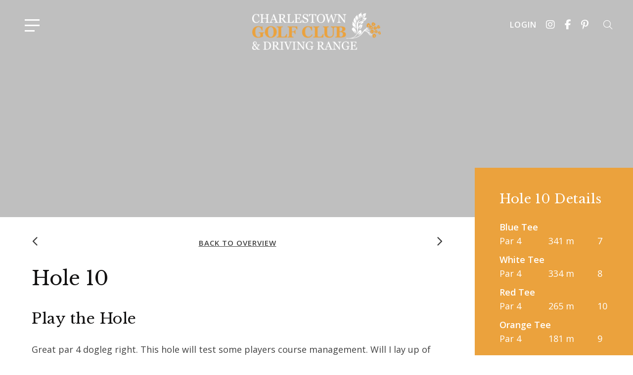

--- FILE ---
content_type: text/html; charset=UTF-8
request_url: https://www.charlestowngolfclub.com/cms/course/hole-10/
body_size: 11183
content:
<!doctype html>
<html lang='en'>
<html xmlns="http://www.w3.org/1999/xhtml" xml:lang="en-us">
<head>
<meta charset="UTF-8">
<meta http-equiv="Content-Type" content="text/html; charset=UTF-8" />
<meta name="viewport" content="width=device-width, initial-scale=1.0, maximum-scale=1.0">
<meta http-equiv="X-UA-Compatible" content="IE=edge" />
	
	<title>
		 Hole 10 - Charlestown Golf Club	</title>
	
	<meta http-equiv="Content-language" content="en-US" />
	
	<link rel="profile" href="http://gmpg.org/xfn/11" />

	<!-- Need to include these JS files in the header (instead of footer) -->
	<script src="https://cdnjs.cloudflare.com/ajax/libs/modernizr/2.8.3/modernizr.min.js"></script><!-- Modernizr -->
	
	<!-- theme stylesheet -->
	<link rel="stylesheet" type="text/css" media="all" href="https://www.charlestowngolfclub.com/cms/wp-content/themes/vivid/assets/css/style.css?1695164570" />
	
	<link rel="stylesheet" type="text/css" media="all" href="https://www.charlestowngolfclub.com/cms/wp-content/themes/vivid/assets/css/slick.css" />	
	<link rel="stylesheet" type="text/css" media="all" href="https://www.charlestowngolfclub.com/cms/wp-content/themes/vivid/assets/css/slick-theme.css" />	

	<!-- main stylesheet -->
	<link rel="stylesheet" type="text/css" media="all" href="https://www.charlestowngolfclub.com/cms/wp-content/themes/vivid/style.css?1752646718" />
	
	
	<script src="https://kit.fontawesome.com/3065928f39.js" crossorigin="anonymous"></script>
	
	<link rel="pingback" href="https://www.charlestowngolfclub.com/cms/xmlrpc.php" />
	<link rel="alternate" type="text/xml" title="RSS .92" href="https://www.charlestowngolfclub.com/cms/feed/rss/"/>
	<link rel="alternate" type="application/atom+xml" title="Atom 0.3" href="https://www.charlestowngolfclub.com/cms/feed/atom/" />
	
	<link href="https://fonts.googleapis.com/css?family=Oxygen:300,400,700" rel="stylesheet" />
	<link href="https://fonts.googleapis.com/css?family=Merriweather:300,400,700" rel="stylesheet" />
    <link href="https://fonts.googleapis.com/css2?family=Libre+Baskerville:ital,wght@0,400;0,700;1,400" rel="stylesheet" />
    <link href="https://fonts.googleapis.com/css2?family=Open+Sans:ital,wght@0,400;0,600;0,700;1,400" rel="stylesheet">
    
    
	<meta name='robots' content='index, follow, max-image-preview:large, max-snippet:-1, max-video-preview:-1' />
	<style>img:is([sizes="auto" i], [sizes^="auto," i]) { contain-intrinsic-size: 3000px 1500px }</style>
	
	<!-- This site is optimized with the Yoast SEO plugin v26.4 - https://yoast.com/wordpress/plugins/seo/ -->
	<link rel="canonical" href="https://www.charlestowngolfclub.com/cms/course/hole-10/" />
	<meta property="og:locale" content="en_US" />
	<meta property="og:type" content="article" />
	<meta property="og:title" content="Hole 10 - Charlestown Golf Club" />
	<meta property="og:description" content="Play the Hole Great par 4 dogleg right. This hole will test some players course management. [&hellip;]" />
	<meta property="og:url" content="https://www.charlestowngolfclub.com/cms/course/hole-10/" />
	<meta property="og:site_name" content="Charlestown Golf Club" />
	<meta property="article:modified_time" content="2023-09-29T03:27:11+00:00" />
	<meta property="og:image" content="https://www.charlestowngolfclub.com/cms/wp-content/uploads/2019/11/10th-Fairway-scaled.jpg" />
	<meta property="og:image:width" content="2560" />
	<meta property="og:image:height" content="1920" />
	<meta property="og:image:type" content="image/jpeg" />
	<meta name="twitter:card" content="summary_large_image" />
	<script type="application/ld+json" class="yoast-schema-graph">{"@context":"https://schema.org","@graph":[{"@type":"WebPage","@id":"https://www.charlestowngolfclub.com/cms/course/hole-10/","url":"https://www.charlestowngolfclub.com/cms/course/hole-10/","name":"Hole 10 - Charlestown Golf Club","isPartOf":{"@id":"https://www.charlestowngolfclub.com/cms/#website"},"primaryImageOfPage":{"@id":"https://www.charlestowngolfclub.com/cms/course/hole-10/#primaryimage"},"image":{"@id":"https://www.charlestowngolfclub.com/cms/course/hole-10/#primaryimage"},"thumbnailUrl":"https://www.charlestowngolfclub.com/cms/wp-content/uploads/2019/11/10th-Fairway-scaled.jpg","datePublished":"2019-11-13T03:39:21+00:00","dateModified":"2023-09-29T03:27:11+00:00","breadcrumb":{"@id":"https://www.charlestowngolfclub.com/cms/course/hole-10/#breadcrumb"},"inLanguage":"en-US","potentialAction":[{"@type":"ReadAction","target":["https://www.charlestowngolfclub.com/cms/course/hole-10/"]}]},{"@type":"ImageObject","inLanguage":"en-US","@id":"https://www.charlestowngolfclub.com/cms/course/hole-10/#primaryimage","url":"https://www.charlestowngolfclub.com/cms/wp-content/uploads/2019/11/10th-Fairway-scaled.jpg","contentUrl":"https://www.charlestowngolfclub.com/cms/wp-content/uploads/2019/11/10th-Fairway-scaled.jpg","width":2560,"height":1920},{"@type":"BreadcrumbList","@id":"https://www.charlestowngolfclub.com/cms/course/hole-10/#breadcrumb","itemListElement":[{"@type":"ListItem","position":1,"name":"Home","item":"https://www.charlestowngolfclub.com/cms/"},{"@type":"ListItem","position":2,"name":"Hole 10"}]},{"@type":"WebSite","@id":"https://www.charlestowngolfclub.com/cms/#website","url":"https://www.charlestowngolfclub.com/cms/","name":"Charlestown Golf Club","description":"Home of Social Golf","potentialAction":[{"@type":"SearchAction","target":{"@type":"EntryPoint","urlTemplate":"https://www.charlestowngolfclub.com/cms/?s={search_term_string}"},"query-input":{"@type":"PropertyValueSpecification","valueRequired":true,"valueName":"search_term_string"}}],"inLanguage":"en-US"}]}</script>
	<!-- / Yoast SEO plugin. -->


<script type="text/javascript">
/* <![CDATA[ */
window._wpemojiSettings = {"baseUrl":"https:\/\/s.w.org\/images\/core\/emoji\/16.0.1\/72x72\/","ext":".png","svgUrl":"https:\/\/s.w.org\/images\/core\/emoji\/16.0.1\/svg\/","svgExt":".svg","source":{"concatemoji":"https:\/\/www.charlestowngolfclub.com\/cms\/wp-includes\/js\/wp-emoji-release.min.js?ver=6.8.3"}};
/*! This file is auto-generated */
!function(s,n){var o,i,e;function c(e){try{var t={supportTests:e,timestamp:(new Date).valueOf()};sessionStorage.setItem(o,JSON.stringify(t))}catch(e){}}function p(e,t,n){e.clearRect(0,0,e.canvas.width,e.canvas.height),e.fillText(t,0,0);var t=new Uint32Array(e.getImageData(0,0,e.canvas.width,e.canvas.height).data),a=(e.clearRect(0,0,e.canvas.width,e.canvas.height),e.fillText(n,0,0),new Uint32Array(e.getImageData(0,0,e.canvas.width,e.canvas.height).data));return t.every(function(e,t){return e===a[t]})}function u(e,t){e.clearRect(0,0,e.canvas.width,e.canvas.height),e.fillText(t,0,0);for(var n=e.getImageData(16,16,1,1),a=0;a<n.data.length;a++)if(0!==n.data[a])return!1;return!0}function f(e,t,n,a){switch(t){case"flag":return n(e,"\ud83c\udff3\ufe0f\u200d\u26a7\ufe0f","\ud83c\udff3\ufe0f\u200b\u26a7\ufe0f")?!1:!n(e,"\ud83c\udde8\ud83c\uddf6","\ud83c\udde8\u200b\ud83c\uddf6")&&!n(e,"\ud83c\udff4\udb40\udc67\udb40\udc62\udb40\udc65\udb40\udc6e\udb40\udc67\udb40\udc7f","\ud83c\udff4\u200b\udb40\udc67\u200b\udb40\udc62\u200b\udb40\udc65\u200b\udb40\udc6e\u200b\udb40\udc67\u200b\udb40\udc7f");case"emoji":return!a(e,"\ud83e\udedf")}return!1}function g(e,t,n,a){var r="undefined"!=typeof WorkerGlobalScope&&self instanceof WorkerGlobalScope?new OffscreenCanvas(300,150):s.createElement("canvas"),o=r.getContext("2d",{willReadFrequently:!0}),i=(o.textBaseline="top",o.font="600 32px Arial",{});return e.forEach(function(e){i[e]=t(o,e,n,a)}),i}function t(e){var t=s.createElement("script");t.src=e,t.defer=!0,s.head.appendChild(t)}"undefined"!=typeof Promise&&(o="wpEmojiSettingsSupports",i=["flag","emoji"],n.supports={everything:!0,everythingExceptFlag:!0},e=new Promise(function(e){s.addEventListener("DOMContentLoaded",e,{once:!0})}),new Promise(function(t){var n=function(){try{var e=JSON.parse(sessionStorage.getItem(o));if("object"==typeof e&&"number"==typeof e.timestamp&&(new Date).valueOf()<e.timestamp+604800&&"object"==typeof e.supportTests)return e.supportTests}catch(e){}return null}();if(!n){if("undefined"!=typeof Worker&&"undefined"!=typeof OffscreenCanvas&&"undefined"!=typeof URL&&URL.createObjectURL&&"undefined"!=typeof Blob)try{var e="postMessage("+g.toString()+"("+[JSON.stringify(i),f.toString(),p.toString(),u.toString()].join(",")+"));",a=new Blob([e],{type:"text/javascript"}),r=new Worker(URL.createObjectURL(a),{name:"wpTestEmojiSupports"});return void(r.onmessage=function(e){c(n=e.data),r.terminate(),t(n)})}catch(e){}c(n=g(i,f,p,u))}t(n)}).then(function(e){for(var t in e)n.supports[t]=e[t],n.supports.everything=n.supports.everything&&n.supports[t],"flag"!==t&&(n.supports.everythingExceptFlag=n.supports.everythingExceptFlag&&n.supports[t]);n.supports.everythingExceptFlag=n.supports.everythingExceptFlag&&!n.supports.flag,n.DOMReady=!1,n.readyCallback=function(){n.DOMReady=!0}}).then(function(){return e}).then(function(){var e;n.supports.everything||(n.readyCallback(),(e=n.source||{}).concatemoji?t(e.concatemoji):e.wpemoji&&e.twemoji&&(t(e.twemoji),t(e.wpemoji)))}))}((window,document),window._wpemojiSettings);
/* ]]> */
</script>
<link rel='stylesheet' id='eo-leaflet.js-css' href='https://www.charlestowngolfclub.com/cms/wp-content/plugins/event-organiser/lib/leaflet/leaflet.min.css?ver=1.4.0' type='text/css' media='all' />
<style id='eo-leaflet.js-inline-css' type='text/css'>
.leaflet-popup-close-button{box-shadow:none!important;}
</style>
<link rel='stylesheet' id='sbi_styles-css' href='https://www.charlestowngolfclub.com/cms/wp-content/plugins/instagram-feed-pro/css/sbi-styles.min.css?ver=6.4.1' type='text/css' media='all' />
<style id='wp-emoji-styles-inline-css' type='text/css'>

	img.wp-smiley, img.emoji {
		display: inline !important;
		border: none !important;
		box-shadow: none !important;
		height: 1em !important;
		width: 1em !important;
		margin: 0 0.07em !important;
		vertical-align: -0.1em !important;
		background: none !important;
		padding: 0 !important;
	}
</style>
<link rel='stylesheet' id='wp-block-library-css' href='https://www.charlestowngolfclub.com/cms/wp-includes/css/dist/block-library/style.min.css?ver=6.8.3' type='text/css' media='all' />
<style id='classic-theme-styles-inline-css' type='text/css'>
/*! This file is auto-generated */
.wp-block-button__link{color:#fff;background-color:#32373c;border-radius:9999px;box-shadow:none;text-decoration:none;padding:calc(.667em + 2px) calc(1.333em + 2px);font-size:1.125em}.wp-block-file__button{background:#32373c;color:#fff;text-decoration:none}
</style>
<style id='global-styles-inline-css' type='text/css'>
:root{--wp--preset--aspect-ratio--square: 1;--wp--preset--aspect-ratio--4-3: 4/3;--wp--preset--aspect-ratio--3-4: 3/4;--wp--preset--aspect-ratio--3-2: 3/2;--wp--preset--aspect-ratio--2-3: 2/3;--wp--preset--aspect-ratio--16-9: 16/9;--wp--preset--aspect-ratio--9-16: 9/16;--wp--preset--color--black: #000000;--wp--preset--color--cyan-bluish-gray: #abb8c3;--wp--preset--color--white: #ffffff;--wp--preset--color--pale-pink: #f78da7;--wp--preset--color--vivid-red: #cf2e2e;--wp--preset--color--luminous-vivid-orange: #ff6900;--wp--preset--color--luminous-vivid-amber: #fcb900;--wp--preset--color--light-green-cyan: #7bdcb5;--wp--preset--color--vivid-green-cyan: #00d084;--wp--preset--color--pale-cyan-blue: #8ed1fc;--wp--preset--color--vivid-cyan-blue: #0693e3;--wp--preset--color--vivid-purple: #9b51e0;--wp--preset--gradient--vivid-cyan-blue-to-vivid-purple: linear-gradient(135deg,rgba(6,147,227,1) 0%,rgb(155,81,224) 100%);--wp--preset--gradient--light-green-cyan-to-vivid-green-cyan: linear-gradient(135deg,rgb(122,220,180) 0%,rgb(0,208,130) 100%);--wp--preset--gradient--luminous-vivid-amber-to-luminous-vivid-orange: linear-gradient(135deg,rgba(252,185,0,1) 0%,rgba(255,105,0,1) 100%);--wp--preset--gradient--luminous-vivid-orange-to-vivid-red: linear-gradient(135deg,rgba(255,105,0,1) 0%,rgb(207,46,46) 100%);--wp--preset--gradient--very-light-gray-to-cyan-bluish-gray: linear-gradient(135deg,rgb(238,238,238) 0%,rgb(169,184,195) 100%);--wp--preset--gradient--cool-to-warm-spectrum: linear-gradient(135deg,rgb(74,234,220) 0%,rgb(151,120,209) 20%,rgb(207,42,186) 40%,rgb(238,44,130) 60%,rgb(251,105,98) 80%,rgb(254,248,76) 100%);--wp--preset--gradient--blush-light-purple: linear-gradient(135deg,rgb(255,206,236) 0%,rgb(152,150,240) 100%);--wp--preset--gradient--blush-bordeaux: linear-gradient(135deg,rgb(254,205,165) 0%,rgb(254,45,45) 50%,rgb(107,0,62) 100%);--wp--preset--gradient--luminous-dusk: linear-gradient(135deg,rgb(255,203,112) 0%,rgb(199,81,192) 50%,rgb(65,88,208) 100%);--wp--preset--gradient--pale-ocean: linear-gradient(135deg,rgb(255,245,203) 0%,rgb(182,227,212) 50%,rgb(51,167,181) 100%);--wp--preset--gradient--electric-grass: linear-gradient(135deg,rgb(202,248,128) 0%,rgb(113,206,126) 100%);--wp--preset--gradient--midnight: linear-gradient(135deg,rgb(2,3,129) 0%,rgb(40,116,252) 100%);--wp--preset--font-size--small: 13px;--wp--preset--font-size--medium: 20px;--wp--preset--font-size--large: 36px;--wp--preset--font-size--x-large: 42px;--wp--preset--spacing--20: 0.44rem;--wp--preset--spacing--30: 0.67rem;--wp--preset--spacing--40: 1rem;--wp--preset--spacing--50: 1.5rem;--wp--preset--spacing--60: 2.25rem;--wp--preset--spacing--70: 3.38rem;--wp--preset--spacing--80: 5.06rem;--wp--preset--shadow--natural: 6px 6px 9px rgba(0, 0, 0, 0.2);--wp--preset--shadow--deep: 12px 12px 50px rgba(0, 0, 0, 0.4);--wp--preset--shadow--sharp: 6px 6px 0px rgba(0, 0, 0, 0.2);--wp--preset--shadow--outlined: 6px 6px 0px -3px rgba(255, 255, 255, 1), 6px 6px rgba(0, 0, 0, 1);--wp--preset--shadow--crisp: 6px 6px 0px rgba(0, 0, 0, 1);}:where(.is-layout-flex){gap: 0.5em;}:where(.is-layout-grid){gap: 0.5em;}body .is-layout-flex{display: flex;}.is-layout-flex{flex-wrap: wrap;align-items: center;}.is-layout-flex > :is(*, div){margin: 0;}body .is-layout-grid{display: grid;}.is-layout-grid > :is(*, div){margin: 0;}:where(.wp-block-columns.is-layout-flex){gap: 2em;}:where(.wp-block-columns.is-layout-grid){gap: 2em;}:where(.wp-block-post-template.is-layout-flex){gap: 1.25em;}:where(.wp-block-post-template.is-layout-grid){gap: 1.25em;}.has-black-color{color: var(--wp--preset--color--black) !important;}.has-cyan-bluish-gray-color{color: var(--wp--preset--color--cyan-bluish-gray) !important;}.has-white-color{color: var(--wp--preset--color--white) !important;}.has-pale-pink-color{color: var(--wp--preset--color--pale-pink) !important;}.has-vivid-red-color{color: var(--wp--preset--color--vivid-red) !important;}.has-luminous-vivid-orange-color{color: var(--wp--preset--color--luminous-vivid-orange) !important;}.has-luminous-vivid-amber-color{color: var(--wp--preset--color--luminous-vivid-amber) !important;}.has-light-green-cyan-color{color: var(--wp--preset--color--light-green-cyan) !important;}.has-vivid-green-cyan-color{color: var(--wp--preset--color--vivid-green-cyan) !important;}.has-pale-cyan-blue-color{color: var(--wp--preset--color--pale-cyan-blue) !important;}.has-vivid-cyan-blue-color{color: var(--wp--preset--color--vivid-cyan-blue) !important;}.has-vivid-purple-color{color: var(--wp--preset--color--vivid-purple) !important;}.has-black-background-color{background-color: var(--wp--preset--color--black) !important;}.has-cyan-bluish-gray-background-color{background-color: var(--wp--preset--color--cyan-bluish-gray) !important;}.has-white-background-color{background-color: var(--wp--preset--color--white) !important;}.has-pale-pink-background-color{background-color: var(--wp--preset--color--pale-pink) !important;}.has-vivid-red-background-color{background-color: var(--wp--preset--color--vivid-red) !important;}.has-luminous-vivid-orange-background-color{background-color: var(--wp--preset--color--luminous-vivid-orange) !important;}.has-luminous-vivid-amber-background-color{background-color: var(--wp--preset--color--luminous-vivid-amber) !important;}.has-light-green-cyan-background-color{background-color: var(--wp--preset--color--light-green-cyan) !important;}.has-vivid-green-cyan-background-color{background-color: var(--wp--preset--color--vivid-green-cyan) !important;}.has-pale-cyan-blue-background-color{background-color: var(--wp--preset--color--pale-cyan-blue) !important;}.has-vivid-cyan-blue-background-color{background-color: var(--wp--preset--color--vivid-cyan-blue) !important;}.has-vivid-purple-background-color{background-color: var(--wp--preset--color--vivid-purple) !important;}.has-black-border-color{border-color: var(--wp--preset--color--black) !important;}.has-cyan-bluish-gray-border-color{border-color: var(--wp--preset--color--cyan-bluish-gray) !important;}.has-white-border-color{border-color: var(--wp--preset--color--white) !important;}.has-pale-pink-border-color{border-color: var(--wp--preset--color--pale-pink) !important;}.has-vivid-red-border-color{border-color: var(--wp--preset--color--vivid-red) !important;}.has-luminous-vivid-orange-border-color{border-color: var(--wp--preset--color--luminous-vivid-orange) !important;}.has-luminous-vivid-amber-border-color{border-color: var(--wp--preset--color--luminous-vivid-amber) !important;}.has-light-green-cyan-border-color{border-color: var(--wp--preset--color--light-green-cyan) !important;}.has-vivid-green-cyan-border-color{border-color: var(--wp--preset--color--vivid-green-cyan) !important;}.has-pale-cyan-blue-border-color{border-color: var(--wp--preset--color--pale-cyan-blue) !important;}.has-vivid-cyan-blue-border-color{border-color: var(--wp--preset--color--vivid-cyan-blue) !important;}.has-vivid-purple-border-color{border-color: var(--wp--preset--color--vivid-purple) !important;}.has-vivid-cyan-blue-to-vivid-purple-gradient-background{background: var(--wp--preset--gradient--vivid-cyan-blue-to-vivid-purple) !important;}.has-light-green-cyan-to-vivid-green-cyan-gradient-background{background: var(--wp--preset--gradient--light-green-cyan-to-vivid-green-cyan) !important;}.has-luminous-vivid-amber-to-luminous-vivid-orange-gradient-background{background: var(--wp--preset--gradient--luminous-vivid-amber-to-luminous-vivid-orange) !important;}.has-luminous-vivid-orange-to-vivid-red-gradient-background{background: var(--wp--preset--gradient--luminous-vivid-orange-to-vivid-red) !important;}.has-very-light-gray-to-cyan-bluish-gray-gradient-background{background: var(--wp--preset--gradient--very-light-gray-to-cyan-bluish-gray) !important;}.has-cool-to-warm-spectrum-gradient-background{background: var(--wp--preset--gradient--cool-to-warm-spectrum) !important;}.has-blush-light-purple-gradient-background{background: var(--wp--preset--gradient--blush-light-purple) !important;}.has-blush-bordeaux-gradient-background{background: var(--wp--preset--gradient--blush-bordeaux) !important;}.has-luminous-dusk-gradient-background{background: var(--wp--preset--gradient--luminous-dusk) !important;}.has-pale-ocean-gradient-background{background: var(--wp--preset--gradient--pale-ocean) !important;}.has-electric-grass-gradient-background{background: var(--wp--preset--gradient--electric-grass) !important;}.has-midnight-gradient-background{background: var(--wp--preset--gradient--midnight) !important;}.has-small-font-size{font-size: var(--wp--preset--font-size--small) !important;}.has-medium-font-size{font-size: var(--wp--preset--font-size--medium) !important;}.has-large-font-size{font-size: var(--wp--preset--font-size--large) !important;}.has-x-large-font-size{font-size: var(--wp--preset--font-size--x-large) !important;}
:where(.wp-block-post-template.is-layout-flex){gap: 1.25em;}:where(.wp-block-post-template.is-layout-grid){gap: 1.25em;}
:where(.wp-block-columns.is-layout-flex){gap: 2em;}:where(.wp-block-columns.is-layout-grid){gap: 2em;}
:root :where(.wp-block-pullquote){font-size: 1.5em;line-height: 1.6;}
</style>
<link rel='stylesheet' id='fancybox-css' href='https://www.charlestowngolfclub.com/cms/wp-content/plugins/easy-fancybox/fancybox/1.5.4/jquery.fancybox.min.css?ver=6.8.3' type='text/css' media='screen' />
<script type="text/javascript" src="https://www.charlestowngolfclub.com/cms/wp-includes/js/jquery/jquery.min.js?ver=3.7.1" id="jquery-core-js"></script>
<script type="text/javascript" src="https://www.charlestowngolfclub.com/cms/wp-includes/js/jquery/jquery-migrate.min.js?ver=3.4.1" id="jquery-migrate-js"></script>
<link rel="https://api.w.org/" href="https://www.charlestowngolfclub.com/cms/wp-json/" /><link rel='shortlink' href='https://www.charlestowngolfclub.com/cms/?p=480' />
<link rel="alternate" title="oEmbed (JSON)" type="application/json+oembed" href="https://www.charlestowngolfclub.com/cms/wp-json/oembed/1.0/embed?url=https%3A%2F%2Fwww.charlestowngolfclub.com%2Fcms%2Fcourse%2Fhole-10%2F" />
<link rel="alternate" title="oEmbed (XML)" type="text/xml+oembed" href="https://www.charlestowngolfclub.com/cms/wp-json/oembed/1.0/embed?url=https%3A%2F%2Fwww.charlestowngolfclub.com%2Fcms%2Fcourse%2Fhole-10%2F&#038;format=xml" />
<style type="text/css">.slideshowlink {display:none; }</style><style type="text/css">.recentcomments a{display:inline !important;padding:0 !important;margin:0 !important;}</style><link rel="icon" href="https://www.charlestowngolfclub.com/cms/wp-content/uploads/2023/07/ms-icon-310x310-1.png" sizes="32x32" />
<link rel="icon" href="https://www.charlestowngolfclub.com/cms/wp-content/uploads/2023/07/ms-icon-310x310-1.png" sizes="192x192" />
<link rel="apple-touch-icon" href="https://www.charlestowngolfclub.com/cms/wp-content/uploads/2023/07/ms-icon-310x310-1.png" />
<meta name="msapplication-TileImage" content="https://www.charlestowngolfclub.com/cms/wp-content/uploads/2023/07/ms-icon-310x310-1.png" />

	<!-- Facebook Feed -->
	<div id="fb-root"></div>
	<script async defer crossorigin="anonymous" src="https://connect.facebook.net/en_GB/sdk.js#xfbml=1&version=v10.0" nonce="HzMLoBNR"></script>
	
	<link rel="apple-touch-icon" sizes="57x57" href="https://www.charlestowngolfclub.com/cms/wp-content/themes/vivid/assets/favicon/apple-icon-57x57.png">
	<link rel="apple-touch-icon" sizes="60x60" href="https://www.charlestowngolfclub.com/cms/wp-content/themes/vivid/assets/favicon/apple-icon-60x60.png">
	<link rel="apple-touch-icon" sizes="72x72" href="https://www.charlestowngolfclub.com/cms/wp-content/themes/vivid/assets/favicon/apple-icon-72x72.png">
	<link rel="apple-touch-icon" sizes="76x76" href="https://www.charlestowngolfclub.com/cms/wp-content/themes/vivid/assets/favicon/apple-icon-76x76.png">
	<link rel="apple-touch-icon" sizes="114x114" href="https://www.charlestowngolfclub.com/cms/wp-content/themes/vivid/assets/favicon/apple-icon-114x114.png">
	<link rel="apple-touch-icon" sizes="120x120" href="https://www.charlestowngolfclub.com/cms/wp-content/themes/vivid/assets/favicon/apple-icon-120x120.png">
	<link rel="apple-touch-icon" sizes="144x144" href="https://www.charlestowngolfclub.com/cms/wp-content/themes/vivid/assets/favicon/apple-icon-144x144.png">
	<link rel="apple-touch-icon" sizes="152x152" href="https://www.charlestowngolfclub.com/cms/wp-content/themes/vivid/assets/favicon/apple-icon-152x152.png">
	<link rel="apple-touch-icon" sizes="180x180" href="https://www.charlestowngolfclub.com/cms/wp-content/themes/vivid/assets/favicon/apple-icon-180x180.png">
	<link rel="icon" type="image/png" sizes="192x192"  href="https://www.charlestowngolfclub.com/cms/wp-content/themes/vivid/assets/favicon/android-icon-192x192.png">
	<link rel="icon" type="image/png" sizes="32x32" href="https://www.charlestowngolfclub.com/cms/wp-content/themes/vivid/assets/favicon/favicon-32x32.png">
	<link rel="icon" type="image/png" sizes="96x96" href="https://www.charlestowngolfclub.com/cms/wp-content/themes/vivid/assets/favicon/favicon-96x96.png">
	<link rel="icon" type="image/png" sizes="16x16" href="https://www.charlestowngolfclub.com/cms/wp-content/themes/vivid/assets/favicon/favicon-16x16.png">
	<link rel="manifest" href="https://www.charlestowngolfclub.com/cms/wp-content/themes/vivid/assets/favicon/manifest.json">
	<meta name="msapplication-TileColor" content="#ffffff">
	<meta name="msapplication-TileImage" content="https://www.charlestowngolfclub.com/cms/wp-content/themes/vivid/assets/favicon/ms-icon-144x144.png">
	<meta name="theme-color" content="#ffffff">	
	
</head>
    
<!-- Google tag (gtag.js) -->
<script async src="https://www.googletagmanager.com/gtag/js?id=G-DLFLT8BLJS"></script>
<script>
  window.dataLayer = window.dataLayer || [];
  function gtag(){dataLayer.push(arguments);}
  gtag('js', new Date());

  gtag('config', 'G-DLFLT8BLJS');
</script>


<body class="wp-singular course-template-default single single-course postid-480 wp-theme-vivid guest-mode sp-easy-accordion-enabled">

		
		<div id="menu" class="flyout">
			<div class="menu-holder">
									<ul id="menu-guests-menu" class="guests-menu menu"><li id="menu-item-1090" class="menu-item menu-item-type-custom menu-item-object-custom menu-item-1090"><a href="/cms/">Home</a></li>
<li id="menu-item-2261" class="menu-item menu-item-type-post_type menu-item-object-page menu-item-has-children menu-item-2261"><a href="https://www.charlestowngolfclub.com/cms/club/">Club</a>
<ul class="sub-menu">
	<li id="menu-item-2262" class="menu-item menu-item-type-post_type menu-item-object-page menu-item-2262"><a href="https://www.charlestowngolfclub.com/cms/club/">Club</a></li>
	<li id="menu-item-2267" class="menu-item menu-item-type-post_type menu-item-object-page menu-item-2267"><a href="https://www.charlestowngolfclub.com/cms/club/board/">Board Members</a></li>
	<li id="menu-item-2270" class="menu-item menu-item-type-post_type menu-item-object-page menu-item-2270"><a href="https://www.charlestowngolfclub.com/cms/club/dress-regulations-code/">Dress Regulations, Code of Conduct &amp; Club Constitution</a></li>
	<li id="menu-item-2273" class="menu-item menu-item-type-post_type menu-item-object-page menu-item-2273"><a href="https://www.charlestowngolfclub.com/cms/club/dining-menu/">The Barn Bistro on Barker</a></li>
</ul>
</li>
<li id="menu-item-21" class="menu-item menu-item-type-post_type menu-item-object-page menu-item-has-children menu-item-21"><a href="#">Golf</a>
<ul class="sub-menu">
	<li id="menu-item-2277" class="menu-item menu-item-type-post_type menu-item-object-page menu-item-2277"><a href="https://www.charlestowngolfclub.com/cms/golf/playing-fees/">Playing Fees</a></li>
	<li id="menu-item-749" class="menu-item menu-item-type-post_type menu-item-object-page menu-item-749"><a href="https://www.charlestowngolfclub.com/cms/golf/reciprocal-clubs/">Reciprocal Clubs</a></li>
	<li id="menu-item-2279" class="menu-item menu-item-type-post_type menu-item-object-page menu-item-2279"><a target="_blank" href="https://www.rjgolfonline.com.au/#new_tab">Pro Shop</a></li>
	<li id="menu-item-473" class="menu-item menu-item-type-post_type menu-item-object-page menu-item-473"><a href="https://www.charlestowngolfclub.com/cms/golf/course-map/">Course Map</a></li>
</ul>
</li>
<li id="menu-item-2294" class="menu-item menu-item-type-post_type menu-item-object-page menu-item-has-children menu-item-2294"><a href="#">Driving Range</a>
<ul class="sub-menu">
	<li id="menu-item-2298" class="menu-item menu-item-type-post_type menu-item-object-page menu-item-2298"><a href="https://www.charlestowngolfclub.com/cms/driving-range/opening-closing-hours/">Opening/Closing Hours</a></li>
	<li id="menu-item-2297" class="menu-item menu-item-type-post_type menu-item-object-page menu-item-2297"><a href="https://www.charlestowngolfclub.com/cms/driving-range/pricing/">Pricing</a></li>
	<li id="menu-item-2296" class="menu-item menu-item-type-post_type menu-item-object-page menu-item-2296"><a href="https://www.charlestowngolfclub.com/cms/driving-range/packages/">Packages</a></li>
	<li id="menu-item-2293" class="menu-item menu-item-type-post_type menu-item-object-page menu-item-2293"><a href="https://www.charlestowngolfclub.com/cms/driving-range/conditions-of-entry/">Conditions of Entry</a></li>
</ul>
</li>
<li id="menu-item-2308" class="menu-item menu-item-type-post_type menu-item-object-page menu-item-has-children menu-item-2308"><a href="#">Events</a>
<ul class="sub-menu">
	<li id="menu-item-2312" class="menu-item menu-item-type-post_type menu-item-object-page menu-item-2312"><a href="https://www.charlestowngolfclub.com/cms/events/weddings/">Weddings</a></li>
	<li id="menu-item-2309" class="menu-item menu-item-type-post_type menu-item-object-page menu-item-2309"><a href="https://www.charlestowngolfclub.com/cms/events/special-occasions/">Special Occasions</a></li>
	<li id="menu-item-2311" class="menu-item menu-item-type-post_type menu-item-object-page menu-item-2311"><a href="https://www.charlestowngolfclub.com/cms/events/corporate-golf/">Corporate Golf</a></li>
	<li id="menu-item-3554" class="menu-item menu-item-type-post_type menu-item-object-page menu-item-3554"><a href="https://www.charlestowngolfclub.com/cms/events/live-music/">Live Music</a></li>
	<li id="menu-item-3589" class="menu-item menu-item-type-post_type menu-item-object-page menu-item-3589"><a href="https://www.charlestowngolfclub.com/cms/events/whats-on/">What’s On</a></li>
</ul>
</li>
<li id="menu-item-2318" class="menu-item menu-item-type-post_type menu-item-object-page menu-item-2318"><a href="https://www.charlestowngolfclub.com/cms/contact/contact-us/">Contact Us</a></li>
<li id="menu-item-1881" class="menu-item menu-item-type-custom menu-item-object-custom menu-item-has-children menu-item-1881"><a href="#">Membership</a>
<ul class="sub-menu">
	<li id="menu-item-385" class="menu-item menu-item-type-post_type menu-item-object-page menu-item-385"><a href="https://www.charlestowngolfclub.com/cms/membership/">Membership</a></li>
	<li id="menu-item-2328" class="menu-item menu-item-type-post_type menu-item-object-page menu-item-2328"><a href="https://www.charlestowngolfclub.com/cms/membership/membership-application/">Membership Application</a></li>
</ul>
</li>
<li id="menu-item-2330" class="menu-item menu-item-type-post_type menu-item-object-page menu-item-has-children menu-item-2330"><a href="#">Sponsors</a>
<ul class="sub-menu">
	<li id="menu-item-2331" class="menu-item menu-item-type-post_type menu-item-object-page menu-item-2331"><a href="https://www.charlestowngolfclub.com/cms/sponsors/opportunities/">Opportunities</a></li>
</ul>
</li>
<li id="menu-item-3282" class="menu-item menu-item-type-custom menu-item-object-custom menu-item-3282"><a target="_blank" href="https://www.charlestowngolfclub.com/cms/wp-content/uploads/2024/10/Notice-of-AGM-2024.pdf">Notice of AGM 2024</a></li>
<li id="menu-item-3281" class="menu-item menu-item-type-custom menu-item-object-custom menu-item-3281"><a target="_blank" href="https://www.charlestowngolfclub.com/cms/wp-content/uploads/2024/10/Notice-of-Voting-2024.pdf">Notice of Voting 2024</a></li>
</ul>							</div>
		</div>
		
		<div id="navigation">
				
				<div class="nav-inner guests">
								<div class="left-menu">
						<div id="hamburger">
							<button class="hamburger hamburger--elastic js-hamburger" type="button">
								<span class="hamburger-box">
									<span class="hamburger-inner"></span>
								</span>
							</button>
						</div>
					</div>
					
					<div class="logo">
						<a href="/cms/"><img src="/cms/wp-content/themes/vivid/assets/images/charlestown-logo-REV.png" alt="Charlestown Golf Club" /></a>
					</div>
					
										
					<div class="members-menu">
													<a href="/security/login.msp">Login</a>
											</div>
                    
                    <div class="social-nav">
                                                    <a href="https://www.instagram.com/charlestowngolfclub/" target="_blank"><i class="fab fa-instagram" aria-hidden="true"></i></a>
                                                                                    
                            <a href="https://www.facebook.com/charlestowngolfclub/" target="_blank"><i class="fab fa-facebook-f" aria-hidden="true"></i></a>
                                                            
                            <a href="https://www.pinterest.com.au/charlestowngolf/" target="_blank"><i class="fab fa-pinterest-p" aria-hidden="true"></i></a>
                                            </div>
					
					<div class="search">
						<a><i class="fal fa-search"></i></a>
						<div class="search-field">
							<form role="search" method="get" id="searchform" class="searchform" action="https://www.charlestowngolfclub.com/cms/">
				<div>
					<label class="screen-reader-text" for="s">Search for:</label>
					<input type="text" value="" name="s" id="s" />
					<input type="submit" id="searchsubmit" value="Search" />
				</div>
			</form>						</div>
					</div>
				</div>
		</div>
			
		<div id="social">
            			    <a href="https://www.instagram.com/charlestowngolfclub/" target="_blank"><i class="fab fa-instagram" aria-hidden="true"></i></a>
                                                
			    <a href="https://www.facebook.com/charlestowngolfclub/" target="_blank"><i class="fab fa-facebook-f" aria-hidden="true"></i></a>
                                    
                <a href="https://www.pinterest.com.au/charlestowngolf/" target="_blank"><i class="fab fa-pinterest-p" aria-hidden="true"></i></a>
            		</div>




	<div id="banner" style="background-image: url(/cms/wp-content/uploads/2023/06/banner-placeholder.jpg)">
		<div class="overlay"></div>
	</div>


<div id="main">
	<div class="section">
		<div class="container">
			
			<div class="content">
				
				<div class="pagination" >
											<span class="prev flip read_more_link"><a href="https://www.charlestowngolfclub.com/cms/course/hole-9/" rel="prev"><i class="far fa-angle-left"></i> </a></span>
										<span class="overview" ><a href="/cms/golf/course-map/">BACK TO OVERVIEW</a></span>
											<span class="next read_more_link"><a href="https://www.charlestowngolfclub.com/cms/course/hole-11/" rel="next"><i class="far fa-angle-right"></i></a></span>
									</div>
				
				<h1>Hole 10</h1>
				
				<div class="sidebar">
					<div class="hole-details">
						<h2>Hole 10 Details</h2>

						<div class="hole-stats">
							<p class="blue"><strong>Blue Tee</strong> <span class="par">Par 4</span> <span class="length">341 m</span> <span class="index">7</span></p>

							<p class="white"><strong>White Tee</strong> <span class="par">Par 4</span> <span class="length">334 m</span> <span class="index">8</span></p>

							<p class="red"><strong>Red Tee</strong> <span class="par">Par 4</span> <span class="length">265 m</span> <span class="index">10</span></p>

							<p class="orange"><strong>Orange Tee</strong> <span class="par">Par 4</span> <span class="length">181 m</span> <span class="index">9</span></p>
						</div>
					</div>

									</div>
				
				<div class="course-content">
											<h2>Play the Hole</h2>
<p>Great par 4 dogleg right. This hole will test some players course management. Will I lay up of the water and have a simple chip approach or get the big guns out and try for the green. Fairway bunkers huge the right, a water hazard short of the green. This green is undulating and below the hole is key.</p>
<p>Pro Tip:<br />
Keep the driver in the bag on this tee shot.</p>
									</div>
				
								
									<div class="course-gallery">
						
		<style type="text/css">
			#gallery-2 {
				margin: auto;
			}
			#gallery-2 .gallery-item {
				float: left;
				margin-top: 10px;
				text-align: center;
				width: 33%;
			}
			#gallery-2 img {
				border: 2px solid #cfcfcf;
			}
			#gallery-2 .gallery-caption {
				margin-left: 0;
			}
			/* see gallery_shortcode() in wp-includes/media.php */
		</style>
		<div id='gallery-2' class='gallery galleryid-480 gallery-columns-3 gallery-size-thumbnail'><dl class='gallery-item'>
			<dt class='gallery-icon landscape'>
				<a href='https://www.charlestowngolfclub.com/cms/course/hole-10/100_0530/'><img width="320" height="320" src="https://www.charlestowngolfclub.com/cms/wp-content/uploads/2019/11/100_0530-320x320.jpg" class="attachment-thumbnail size-thumbnail" alt="" decoding="async" loading="lazy" /></a>
			</dt></dl><dl class='gallery-item'>
			<dt class='gallery-icon landscape'>
				<a href='https://www.charlestowngolfclub.com/cms/course/hole-10/100_0536-copy/'><img width="320" height="320" src="https://www.charlestowngolfclub.com/cms/wp-content/uploads/2019/11/100_0536-Copy-320x320.jpg" class="attachment-thumbnail size-thumbnail" alt="" decoding="async" loading="lazy" srcset="https://www.charlestowngolfclub.com/cms/wp-content/uploads/2019/11/100_0536-Copy-320x320.jpg 320w, https://www.charlestowngolfclub.com/cms/wp-content/uploads/2019/11/100_0536-Copy-600x600.jpg 600w, https://www.charlestowngolfclub.com/cms/wp-content/uploads/2019/11/100_0536-Copy-800x800.jpg 800w, https://www.charlestowngolfclub.com/cms/wp-content/uploads/2019/11/100_0536-Copy-768x768.jpg 768w, https://www.charlestowngolfclub.com/cms/wp-content/uploads/2019/11/100_0536-Copy-1536x1536.jpg 1536w, https://www.charlestowngolfclub.com/cms/wp-content/uploads/2019/11/100_0536-Copy.jpg 2004w" sizes="auto, (max-width: 320px) 100vw, 320px" /></a>
			</dt></dl>
			<br style='clear: both' />
		</div>

					</div>
							</div>
		
		</div>
	</div>
</div>

<div id="footer-container">
	<div id="footer">
			
										<div class="container page-col-2">
								
			
			
									
					<div class="contact-details">
						<img src="/cms/wp-content/themes/vivid/assets/images/charlestown-logo-stacked-REV.png" alt="Charlestown Golf Club" />
													<p><span lang="en-US">1A Barker Ave<br />
Hillsborough NSW 2290</span></p>
																			<p class="phone">(02) 4943 7944</p>
						
													<p class="email"><a href="mailto:admin@charlestowngolfclub.com.au">admin@charlestowngolfclub.com.au</a></p>
											</div>
					
				
			
									<div class="col menu columns-4">
						
								
									<div class="menu-col">
										
										<h5>Club</h5>

										<ul class="footer-nav">																												<li class="link"><a href="/cms/club/" target="_self">Club</a></li>
																																																				<li class="link"><a href="/cms/club/board/" target="_self">Board Members</a></li>
																																																				<li class="link"><a href="/cms/club/dress-regulations-code/" target="_self">Dress Regulations &amp; Code</a></li>
																																																				<li class="link"><a href="/cms/club/dining-menu/" target="_self">Dining Menu</a></li>
																																																				<li class="link"><a href="https://www.charlestowngolfclub.com/cms/bar-restaurant/" target="_self">Bar &amp; Restaurant</a></li>
																								</ul>									</div>
									
									<div class="menu-col">
										
										<h5>Golf</h5>

										<ul class="footer-nav">																												<li class="link"><a href="/cms/golf/playing-fees/" target="_self">Playing Fees</a></li>
																																																				<li class="link"><a href="/cms/golf/reciprocal-clubs/" target="_self">Reciprocal Clubs</a></li>
																																																				<li class="link"><a href="https://www.rjgolfonline.com.au/" target="_blank">Pro Shop</a></li>
																																																				<li class="link"><a href="/cms/golf/course-map/" target="_self">Course Map</a></li>
																								</ul>									</div>
									
									<div class="menu-col">
										
										<h5>Driving Range</h5>

										<ul class="footer-nav">																												<li class="link"><a href="/cms/driving-range/opening-closing-hours/" target="_self">Opening/Closing Hours</a></li>
																																																				<li class="link"><a href="/cms/driving-range/pricing/" target="_self">Pricing</a></li>
																																																				<li class="link"><a href="/cms/driving-range/packages/" target="_self">Packages</a></li>
																																																				<li class="link"><a href="/cms/driving-range/conditions-of-entry/" target="_self">Conditions of Entry</a></li>
																								</ul>									</div>
									
									<div class="menu-col">
										
										<h5>Events</h5>

										<ul class="footer-nav">																												<li class="link"><a href="/cms/events/weddings/" target="_self">Weddings</a></li>
																																																				<li class="link"><a href="/cms/events/special-occasions/" target="_self">Special Occasions</a></li>
																																																				<li class="link"><a href="/cms/events/corporate-golf/" target="_self">Corporate Golf</a></li>
																																																				<li class="link"><a href="https://www.charlestowngolfclub.com/cms/events/live-music/" target="_self">Live Music</a></li>
																																																				<li class="link"><a href="https://www.charlestowngolfclub.com/cms/events/whats-on/" target="_self">What’s On</a></li>
																								</ul>									</div>
									
									<div class="menu-col">
										
										<h5>Contact</h5>

										<ul class="footer-nav">																												<li class="link"><a href="/cms/contact/contact-us/" target="_self">Contact Us</a></li>
																								</ul>									</div>
									
									<div class="menu-col">
										
										<h5>Membership</h5>

										<ul class="footer-nav">																												<li class="link"><a href="/cms/membership/" target="_self">Membership</a></li>
																																																				<li class="link"><a href="https://charlestown.mimembership.com.au/views/members/sign-up/index.xhtml" target="_blank">Membership Application</a></li>
																								</ul>									</div>
									
									<div class="menu-col">
										
										<h5>Sponsors</h5>

										<ul class="footer-nav">																												<li class="link"><a href="/cms/wp-content/uploads/2023/06/23-24-Driving-Range-Sponsors.pdf" target="_self">Opportunities</a></li>
																																																				<li class="link"><a href="/cms/sponsors/sponsorship-application-form/" target="_self">Sponsorship Application Form</a></li>
																								</ul>									</div>
							
					</div>


				
							</div>		
			
	</div>
	
	<div id="copyright">
		<div class="container">
			<p>&copy; 2026 Charlestown Golf Club. All rights reserved. <a href="https://www.miclub.com.au" target="_blank">Website by MiClub</a></p>
		</div>
	</div>
</div>


<script type="speculationrules">
{"prefetch":[{"source":"document","where":{"and":[{"href_matches":"\/cms\/*"},{"not":{"href_matches":["\/cms\/wp-*.php","\/cms\/wp-admin\/*","\/cms\/wp-content\/uploads\/*","\/cms\/wp-content\/*","\/cms\/wp-content\/plugins\/*","\/cms\/wp-content\/themes\/vivid\/*","\/cms\/*\\?(.+)"]}},{"not":{"selector_matches":"a[rel~=\"nofollow\"]"}},{"not":{"selector_matches":".no-prefetch, .no-prefetch a"}}]},"eagerness":"conservative"}]}
</script>
<!-- Custom Feeds for Instagram JS -->
<script type="text/javascript">
var sbiajaxurl = "https://www.charlestowngolfclub.com/cms/wp-admin/admin-ajax.php";

</script>
<script type="text/javascript" id="dlm-xhr-js-extra">
/* <![CDATA[ */
var dlmXHRtranslations = {"error":"An error occurred while trying to download the file. Please try again.","not_found":"Download does not exist.","no_file_path":"No file path defined.","no_file_paths":"No file paths defined.","filetype":"Download is not allowed for this file type.","file_access_denied":"Access denied to this file.","access_denied":"Access denied. You do not have permission to download this file.","security_error":"Something is wrong with the file path.","file_not_found":"File not found."};
/* ]]> */
</script>
<script type="text/javascript" id="dlm-xhr-js-before">
/* <![CDATA[ */
const dlmXHR = {"xhr_links":{"class":["download-link","download-button"]},"prevent_duplicates":true,"ajaxUrl":"https:\/\/www.charlestowngolfclub.com\/cms\/wp-admin\/admin-ajax.php"}; dlmXHRinstance = {}; const dlmXHRGlobalLinks = "https://www.charlestowngolfclub.com/cms/download/"; const dlmNonXHRGlobalLinks = []; dlmXHRgif = "https://www.charlestowngolfclub.com/cms/wp-includes/images/spinner.gif"; const dlmXHRProgress = "1"
/* ]]> */
</script>
<script type="text/javascript" src="https://www.charlestowngolfclub.com/cms/wp-content/plugins/download-monitor/assets/js/dlm-xhr.min.js?ver=5.1.6" id="dlm-xhr-js"></script>
<script type="text/javascript" id="dlm-xhr-js-after">
/* <![CDATA[ */
document.addEventListener("dlm-xhr-modal-data", function(event) { if ("undefined" !== typeof event.detail.headers["x-dlm-tc-required"]) { event.detail.data["action"] = "dlm_terms_conditions_modal"; event.detail.data["dlm_modal_response"] = "true"; }});
document.addEventListener("dlm-xhr-modal-data", function(event) {if ("undefined" !== typeof event.detail.headers["x-dlm-members-locked"]) {event.detail.data["action"] = "dlm_members_conditions_modal";event.detail.data["dlm_modal_response"] = "true";event.detail.data["dlm_members_form_redirect"] = "https://www.charlestowngolfclub.com/cms/course/hole-10/";}});
/* ]]> */
</script>
<script type="text/javascript" src="https://www.charlestowngolfclub.com/cms/wp-content/themes/vivid/assets/js/scripts.min.js" id="scripts-js"></script>
<script type="text/javascript" src="https://www.charlestowngolfclub.com/cms/wp-content/plugins/easy-fancybox/vendor/purify.min.js?ver=6.8.3" id="fancybox-purify-js"></script>
<script type="text/javascript" id="jquery-fancybox-js-extra">
/* <![CDATA[ */
var efb_i18n = {"close":"Close","next":"Next","prev":"Previous","startSlideshow":"Start slideshow","toggleSize":"Toggle size"};
/* ]]> */
</script>
<script type="text/javascript" src="https://www.charlestowngolfclub.com/cms/wp-content/plugins/easy-fancybox/fancybox/1.5.4/jquery.fancybox.min.js?ver=6.8.3" id="jquery-fancybox-js"></script>
<script type="text/javascript" id="jquery-fancybox-js-after">
/* <![CDATA[ */
var fb_timeout, fb_opts={'autoScale':true,'showCloseButton':true,'margin':20,'pixelRatio':'false','centerOnScroll':false,'enableEscapeButton':true,'overlayShow':true,'hideOnOverlayClick':true,'minVpHeight':320,'disableCoreLightbox':'true','enableBlockControls':'true','fancybox_openBlockControls':'true' };
if(typeof easy_fancybox_handler==='undefined'){
var easy_fancybox_handler=function(){
jQuery([".nolightbox","a.wp-block-file__button","a.pin-it-button","a[href*='pinterest.com\/pin\/create']","a[href*='facebook.com\/share']","a[href*='twitter.com\/share']"].join(',')).addClass('nofancybox');
jQuery('a.fancybox-close').on('click',function(e){e.preventDefault();jQuery.fancybox.close()});
/* IMG */
						var unlinkedImageBlocks=jQuery(".wp-block-image > img:not(.nofancybox,figure.nofancybox>img)");
						unlinkedImageBlocks.wrap(function() {
							var href = jQuery( this ).attr( "src" );
							return "<a href='" + href + "'></a>";
						});
var fb_IMG_select=jQuery('a[href*=".jpg" i]:not(.nofancybox,li.nofancybox>a,figure.nofancybox>a),area[href*=".jpg" i]:not(.nofancybox),a[href*=".jpeg" i]:not(.nofancybox,li.nofancybox>a,figure.nofancybox>a),area[href*=".jpeg" i]:not(.nofancybox),a[href*=".png" i]:not(.nofancybox,li.nofancybox>a,figure.nofancybox>a),area[href*=".png" i]:not(.nofancybox),a[href*=".webp" i]:not(.nofancybox,li.nofancybox>a,figure.nofancybox>a),area[href*=".webp" i]:not(.nofancybox)');
fb_IMG_select.addClass('fancybox image');
var fb_IMG_sections=jQuery('.gallery,.wp-block-gallery,.tiled-gallery,.wp-block-jetpack-tiled-gallery,.ngg-galleryoverview,.ngg-imagebrowser,.nextgen_pro_blog_gallery,.nextgen_pro_film,.nextgen_pro_horizontal_filmstrip,.ngg-pro-masonry-wrapper,.ngg-pro-mosaic-container,.nextgen_pro_sidescroll,.nextgen_pro_slideshow,.nextgen_pro_thumbnail_grid,.tiled-gallery');
fb_IMG_sections.each(function(){jQuery(this).find(fb_IMG_select).attr('rel','gallery-'+fb_IMG_sections.index(this));});
jQuery('a.fancybox,area.fancybox,.fancybox>a').each(function(){jQuery(this).fancybox(jQuery.extend(true,{},fb_opts,{'transition':'elastic','transitionIn':'elastic','easingIn':'easeOutBack','transitionOut':'elastic','easingOut':'easeInBack','opacity':false,'hideOnContentClick':false,'titleShow':true,'titlePosition':'over','titleFromAlt':true,'showNavArrows':true,'enableKeyboardNav':true,'cyclic':false,'mouseWheel':'false'}))});
/* Inline */
jQuery('a.fancybox-inline,area.fancybox-inline,.fancybox-inline>a').each(function(){jQuery(this).fancybox(jQuery.extend(true,{},fb_opts,{'type':'inline','autoDimensions':true,'scrolling':'no','easingIn':'easeOutBack','easingOut':'easeInBack','opacity':false,'hideOnContentClick':false,'titleShow':false}))});
/* YouTube */
jQuery('a[href*="youtu.be/" i],area[href*="youtu.be/" i],a[href*="youtube.com/" i],area[href*="youtube.com/" i]' ).filter(function(){return this.href.match(/\/(?:youtu\.be|watch\?|embed\/)/);}).not('.nofancybox,li.nofancybox>a').addClass('fancybox-youtube');
jQuery('a.fancybox-youtube,area.fancybox-youtube,.fancybox-youtube>a').each(function(){jQuery(this).fancybox(jQuery.extend(true,{},fb_opts,{'type':'iframe','width':640,'height':360,'keepRatio':1,'aspectRatio':1,'titleShow':false,'titlePosition':'float','titleFromAlt':true,'onStart':function(a,i,o){var splitOn=a[i].href.indexOf("?");var urlParms=(splitOn>-1)?a[i].href.substring(splitOn):"";o.allowfullscreen=(urlParms.indexOf("fs=0")>-1)?false:true;o.href=a[i].href.replace(/https?:\/\/(?:www\.)?youtu(?:\.be\/([^\?]+)\??|be\.com\/watch\?(.*(?=v=))v=([^&]+))(.*)/gi,"https://www.youtube.com/embed/$1$3?$2$4&autoplay=1");}}))});
/* Vimeo */
jQuery('a[href*="vimeo.com/" i],area[href*="vimeo.com/" i]' ).filter(function(){return this.href.match(/\/(?:[0-9]+|video\/)/);}).not('.nofancybox,li.nofancybox>a').addClass('fancybox-vimeo');
jQuery('a.fancybox-vimeo,area.fancybox-vimeo,.fancybox-vimeo>a').each(function(){jQuery(this).fancybox(jQuery.extend(true,{},fb_opts,{'type':'iframe','width':500,'height':281,'keepRatio':1,'aspectRatio':1,'titleShow':false,'titlePosition':'float','titleFromAlt':true,'onStart':function(a,i,o){var splitOn=a[i].href.indexOf("?");var urlParms=(splitOn>-1)?a[i].href.substring(splitOn):"";o.allowfullscreen=(urlParms.indexOf("fullscreen=0")>-1)?false:true;o.href=a[i].href.replace(/https?:\/\/(?:www\.)?vimeo\.com\/([0-9]+)\??(.*)/gi,"https://player.vimeo.com/video/$1?$2&autoplay=1");}}))});
/* iFrame */
jQuery('a.fancybox-iframe,area.fancybox-iframe,.fancybox-iframe>a').each(function(){jQuery(this).fancybox(jQuery.extend(true,{},fb_opts,{'type':'iframe','width':'70%','height':'90%','titleShow':false,'titlePosition':'float','titleFromAlt':true,'allowfullscreen':false}))});
};};
jQuery(easy_fancybox_handler);jQuery(document).on('post-load',easy_fancybox_handler);
/* ]]> */
</script>
<script type="text/javascript" src="https://www.charlestowngolfclub.com/cms/wp-content/plugins/easy-fancybox/vendor/jquery.easing.min.js?ver=1.4.1" id="jquery-easing-js"></script>
<script type="text/javascript" src="https://www.charlestowngolfclub.com/cms/wp-content/plugins/page-links-to/dist/new-tab.js?ver=3.3.7" id="page-links-to-js"></script>
		<script type="text/javascript">
				jQuery('.soliloquy-container').removeClass('no-js');
		</script>
		
<script type="text/javascript" src="/cms/wp-content/themes/vivid/assets/scripts/slick.js"></script>







</body>
</html>

--- FILE ---
content_type: text/css
request_url: https://www.charlestowngolfclub.com/cms/wp-content/themes/vivid/assets/css/style.css?1695164570
body_size: 67441
content:
/* CSS Document */
/* Change media query settings in framework/_settings.scss */
/* Neutrals */
/* System */
/* Branding */
/* Variables */
/* Fonts */
/* Tees */
/* Event Categories */
/* competition */
/* juniors */
/* social */
/* womens */
/* Transitions */
a {
  transition: all 0.3s ease; }

html {
  box-sizing: border-box; }

*, *::after, *::before {
  box-sizing: inherit; }

/* Mixins */
/* Mixins */
/* Layout */
/* Sidebar */
/* Text */
/* Buttons */
/* Tables */
/* Posts */
/* Four Posts Layout overrides */
/* Gravity Forms */
/* Gallery Rows */
/* Layout */
#mfPreviewBar {
  display: none; }

#npMenuJQ {
  height: 39px; }

/**, *:focus, *:hover {
    outline: none;
}*/
html,
body {
  margin: 0;
  padding: 0;
  font-size: 18px;
  line-height: 28px;
  font-family: "Open Sans", sans-serif;
  color: #404040;
  box-sizing: border-box;
  -webkit-font-smoothing: antialiased;
  -moz-osx-font-smoothing: grayscale;
  -webkit-text-size-adjust: none; }
  @media screen and (max-width: 1024px) {
    html,
    body {
      font-size: 16px;
      line-height: 24px; } }

::-webkit-input-placeholder {
  opacity: 1;
  color: #404040; }

body {
  position: relative; }

/* Containers */
.container {
  width: 75%;
  margin: 0 auto;
  overflow: hidden;
  padding: 100px 0; }
  @media screen and (max-width: 1600px) {
    .container {
      width: 90%; } }
  @media screen and (max-width: 1440px) {
    .container {
      padding: 80px 0; } }
  @media screen and (max-width: 1024px) {
    .container {
      padding: 50px 0; } }
  @media screen and (max-width: 820px) {
    .container {
      padding: 40px 0; } }
  .container p:last-of-type {
    margin-bottom: 0; }

.box {
  width: 1434px;
  margin: 0 auto; }
  @media screen and (max-width: 1600px) {
    .box {
      width: 90%; } }

.col.half {
  width: 50%; }
  @media screen and (max-width: 820px) {
    .col.half {
      width: 100%; } }

.clear {
  clear: both; }

.left {
  float: left; }

.right {
  float: right; }

.alignleft,
.alignright {
  width: 60%;
  height: auto; }
  @media screen and (max-width: 640px) {
    .alignleft.size-full,
    .alignright.size-full {
      width: 100%;
      margin: 0 auto 20px !important; } }
  .alignleft.size-large,
  .alignright.size-large {
    width: 50%; }
    @media screen and (max-width: 640px) {
      .alignleft.size-large,
      .alignright.size-large {
        width: 100%;
        margin: 0 auto 20px !important; } }
  .alignleft.size-medium,
  .alignright.size-medium {
    width: 40%; }
    @media screen and (max-width: 1200px) {
      .alignleft.size-medium,
      .alignright.size-medium {
        width: 45%; } }
    @media screen and (max-width: 640px) {
      .alignleft.size-medium,
      .alignright.size-medium {
        width: 100%;
        margin: 0 auto 20px !important; } }
  .alignleft.size-thumbnail,
  .alignright.size-thumbnail {
    width: 20%; }
    @media screen and (max-width: 1200px) {
      .alignleft.size-thumbnail,
      .alignright.size-thumbnail {
        width: 270px; } }
    @media screen and (max-width: 640px) {
      .alignleft.size-thumbnail,
      .alignright.size-thumbnail {
        width: 200px; } }
  .alignleft.block,
  .alignright.block {
    width: 25% !important;
    height: auto;
    box-shadow: 40px 40px 0px #eba23d;
    margin: -40px 40px 40px 12.5% !important; }
    @media screen and (max-width: 1440px) {
      .alignleft.block,
      .alignright.block {
        margin: -40px 40px 40px 10% !important; } }
    @media screen and (max-width: 1200px) {
      .alignleft.block,
      .alignright.block {
        width: 30% !important;
        margin: -40px 40px 40px 5% !important; } }
    @media screen and (max-width: 1024px) {
      .alignleft.block,
      .alignright.block {
        margin: 0px 0px 40px 40px !important;
        box-shadow: none; } }
    @media screen and (max-width: 820px) {
      .alignleft.block,
      .alignright.block {
        width: 50% !important;
        margin: 8px 0 30px 30px !important;
        box-shadow: none; } }
    @media screen and (max-width: 480px) {
      .alignleft.block,
      .alignright.block {
        width: 100% !important;
        margin: 0 0 30px !important; } }

.alignleft {
  float: left;
  margin: 10px 50px 30px 0; }
  @media screen and (max-width: 1200px) {
    .alignleft {
      margin: 10px 40px 30px 0; } }
  @media screen and (max-width: 640px) {
    .alignleft {
      margin: 10px 30px 30px 0; } }

.alignright {
  float: right;
  margin: 10px 0 30px 50px; }
  @media screen and (max-width: 1200px) {
    .alignright {
      margin: 10px 0 30px 40px; } }
  @media screen and (max-width: 640px) {
    .alignright {
      margin: 10px 0 30px 30px; } }

.alignnone.size-medium {
  width: 75%;
  height: auto; }

.page-template-page-sidebar .alignnone.size-medium {
  width: 66.667%;
  height: auto;
  margin: 24px 0 0; }
  @media screen and (max-width: 1600px) {
    .page-template-page-sidebar .alignnone.size-medium {
      width: 97.5%; } }
  @media screen and (max-width: 820px) {
    .page-template-page-sidebar .alignnone.size-medium {
      width: 100%; } }

/* Headings */
h1, h2, h3, h4, h5, h6 {
  font-family: "Libre Baskerville", serif;
  font-weight: 400; }

h1 {
  font-size: 40px;
  line-height: 48px;
  margin: 0 0 40px;
  color: #121111; }
  @media screen and (max-width: 1200px) {
    h1 {
      font-size: 34px;
      line-height: 42px;
      margin: 0 0 30px; } }
  @media screen and (max-width: 820px) {
    h1 {
      font-size: 30px;
      line-height: 38px;
      margin: 0 0 20px; } }

h2 {
  font-size: 30px;
  line-height: 36px;
  letter-spacing: 0.5px;
  font-weight: 300;
  margin: 0 0 30px;
  color: #121111; }
  @media screen and (max-width: 820px) {
    h2 {
      font-size: 24px;
      margin: 0 0 20px; } }

h3,
h4 {
  font-size: 24px;
  margin: 0 0 30px; }

h5,
h6 {
  font-size: 16px;
  margin: 0 0 10px; }

p {
  margin: 0 0 30px; }
  @media screen and (max-width: 1024px) {
    p {
      margin: 0 0 20px; } }
  p:last-of-type {
    margin-bottom: 0 !important; }
    p:last-of-type + ul {
      padding-top: 30px; }
      @media screen and (max-width: 1024px) {
        p:last-of-type + ul {
          padding-top: 20px; } }
  p a {
    text-decoration: underline;
    color: #404040; }
    p a:hover {
      text-decoration: none; }
  p.larger {
    font-size: 22px;
    line-height: 30px;
    margin-bottom: 30px; }
    @media screen and (max-width: 1024px) {
      p.larger {
        margin: 0 0 20px; } }
    p.larger a {
      text-decoration: none; }
    @media screen and (max-width: 1024px) {
      p.larger {
        font-size: 18px; } }
  p.intro {
    font-size: 22px;
    line-height: 32px;
    font-weight: 600;
    margin-bottom: 30px !important; }
    @media screen and (max-width: 1024px) {
      p.intro {
        font-size: 18px;
        line-height: 28px;
        margin-bottom: 20px !important; } }
  p + h2,
  p + h3,
  p + h4,
  p + p.larger {
    padding-top: 20px; }
    @media screen and (max-width: 820px) {
      p + h2,
      p + h3,
      p + h4,
      p + p.larger {
        padding-top: 10px; } }

.download-link {
  text-decoration: underline;
  color: #404040; }
  .download-link:hover {
    text-decoration: none; }

strong {
  font-weight: 600; }

blockquote {
  background: #121111;
  margin: 0;
  padding: 40px;
  height: 100%;
  display: flex;
  -webkit-box-align: center;
  align-items: center;
  justify-content: center; }
  blockquote p {
    margin: 0;
    text-align: center; }

.light {
  color: #cccccc; }
  .light.btn {
    border: 2px solid #cccccc;
    background: transparent; }

.white-text {
  color: #fefefd; }

table.stats {
  width: 100%;
  background: #121111; }
  table.stats tr th.holes {
    width: 20%; }
  table.stats tr th.mens {
    width: 40%;
    text-align: left;
    padding: 5px 20px; }
  table.stats tr th.womens {
    width: 40%;
    text-align: left;
    padding: 5px 20px; }
  table.stats tr td {
    padding: 5px;
    line-height: 16px;
    font-size: 16px; }
    table.stats tr td.metres {
      text-align: left; }
    table.stats tr td.par {
      text-align: left; }
    table.stats tr td:first-child {
      width: 20%;
      padding: 5px 0px 5px 20px; }
    table.stats tr td:nth-of-type(5n+2) {
      width: 20%;
      padding: 5px 20px; }
    table.stats tr td:nth-of-type(5n+3) {
      width: 20%;
      padding: 5px 0px 5px 0px; }
    table.stats tr td:nth-of-type(5n+4) {
      width: 20%;
      padding: 5px 20px; }
    table.stats tr td:nth-of-type(5n+5) {
      width: 20%;
      padding: 5px 20px 5px 0px; }
    table.stats tr td a {
      color: #eba23d;
      text-decoration: none; }

/* Buttons */
a.btn {
  background: #eba23d;
  border: 1px solid #eba23d;
  color: #ffffff;
  font-family: "Open Sans", sans-serif;
  font-size: 14px;
  font-weight: 400;
  display: inline-block;
  padding: 10px 25px;
  text-decoration: none;
  box-sizing: border-box;
  letter-spacing: 1.5px;
  text-transform: uppercase;
  font-weight: 600;
  opacity: 1;
  transition: all 0.3s ease;
  height: auto; }
  @media screen and (max-width: 820px) {
    a.btn {
      font-size: 13px;
      padding: 10px 15px;
      margin: 5px 0; } }
  a.btn:hover {
    transition: all 0.3s ease;
    background: rgba(18, 17, 17, 0.95);
    border-color: #121111; }

a.arrow {
  background: transparent;
  color: #121111;
  font-weight: 700;
  text-transform: uppercase;
  font-size: 12px;
  letter-spacing: 1.5px;
  padding: 0 20px 0 0;
  position: relative;
  transition: all 0.3s ease;
  border: 0 !important; }
  a.arrow i {
    top: 47%;
    margin-top: 0px;
    width: 10px;
    height: 2px;
    transition-timing-function: ease;
    transition-duration: .15s;
    transition-property: transform;
    border-radius: 1px;
    background-color: #121111;
    display: block;
    position: absolute;
    float: right;
    left: 102%;
    transition: all 0.3s ease; }
    @media screen and (max-width: 820px) {
      a.arrow i {
        height: 2px;
        border-radius: 2px; } }
    a.arrow i:before, a.arrow i:after {
      position: absolute;
      width: 8px;
      height: 1px;
      transition-timing-function: ease;
      transition-duration: .15s;
      transition-property: transform;
      border-radius: 1px;
      display: block;
      content: "";
      background-color: #121111; }
      @media screen and (max-width: 820px) {
        a.arrow i:before, a.arrow i:after {
          height: 2px;
          border-radius: 2px; } }
    a.arrow i:before {
      top: -1px;
      transform: translate3d(6px, 0, 0) rotate(45deg) scaleX(0.7); }
    a.arrow i:after {
      bottom: -1px;
      transform: translate3d(6px, 0, 0) rotate(135deg) scaleX(0.7); }
  a.arrow:hover {
    opacity: 1;
    background: transparent; }
    a.arrow:hover i {
      left: 92%;
      transition: all 0.3s ease;
      opacity: 1; }

input[type=text] {
  -webkit-appearance: none;
  border-radius: 0;
  border: 1px solid #2b2c30;
  font-family: "Open Sans", sans-serif;
  font-size: 17px !important;
  line-height: 17px;
  padding: 10px !important;
  height: 36px;
  letter-spacing: 0.5px; }

.gform_wrapper {
  margin: 0 auto !important; }
  @media screen and (max-width: 640px) {
    .gform_wrapper form .gform_body ul.gform_fields li {
      padding-right: 0 !important; } }
  .gform_wrapper form .gform_body ul .gfield {
    margin-top: 0;
    margin-bottom: 25px !important; }
    @media screen and (max-width: 640px) {
      .gform_wrapper form .gform_body ul .gfield {
        padding-right: 0 !important; } }
    .gform_wrapper form .gform_body ul .gfield .ginput_container {
      margin-top: 0; }
      @media screen and (max-width: 820px) {
        .gform_wrapper form .gform_body ul .gfield .ginput_container.ginput_container_name.no_middle_name, .gform_wrapper form .gform_body ul .gfield .ginput_container.ginput_container_name.no_prefix {
          display: flex; } }
      @media screen and (max-width: 480px) {
        .gform_wrapper form .gform_body ul .gfield .ginput_container.ginput_container_name.no_middle_name, .gform_wrapper form .gform_body ul .gfield .ginput_container.ginput_container_name.no_prefix {
          display: block; } }
      .gform_wrapper form .gform_body ul .gfield .ginput_container.ginput_container_name.no_middle_name .name_first,
      .gform_wrapper form .gform_body ul .gfield .ginput_container.ginput_container_name.no_middle_name .name_last, .gform_wrapper form .gform_body ul .gfield .ginput_container.ginput_container_name.no_prefix .name_first,
      .gform_wrapper form .gform_body ul .gfield .ginput_container.ginput_container_name.no_prefix .name_last {
        padding-right: 0;
        margin-right: 0;
        width: 48%;
        float: left; }
        @media screen and (max-width: 820px) {
          .gform_wrapper form .gform_body ul .gfield .ginput_container.ginput_container_name.no_middle_name .name_first,
          .gform_wrapper form .gform_body ul .gfield .ginput_container.ginput_container_name.no_middle_name .name_last, .gform_wrapper form .gform_body ul .gfield .ginput_container.ginput_container_name.no_prefix .name_first,
          .gform_wrapper form .gform_body ul .gfield .ginput_container.ginput_container_name.no_prefix .name_last {
            margin-bottom: 0; } }
        @media screen and (max-width: 480px) {
          .gform_wrapper form .gform_body ul .gfield .ginput_container.ginput_container_name.no_middle_name .name_first,
          .gform_wrapper form .gform_body ul .gfield .ginput_container.ginput_container_name.no_middle_name .name_last, .gform_wrapper form .gform_body ul .gfield .ginput_container.ginput_container_name.no_prefix .name_first,
          .gform_wrapper form .gform_body ul .gfield .ginput_container.ginput_container_name.no_prefix .name_last {
            width: 100%;
            float: none; } }
      .gform_wrapper form .gform_body ul .gfield .ginput_container.ginput_container_name.no_middle_name .name_last, .gform_wrapper form .gform_body ul .gfield .ginput_container.ginput_container_name.no_prefix .name_last {
        margin-left: 4%;
        margin-right: 0;
        float: right; }
        @media screen and (max-width: 480px) {
          .gform_wrapper form .gform_body ul .gfield .ginput_container.ginput_container_name.no_middle_name .name_last, .gform_wrapper form .gform_body ul .gfield .ginput_container.ginput_container_name.no_prefix .name_last {
            width: 100%;
            margin-left: 0;
            margin-top: 10px;
            float: none; } }
      .gform_wrapper form .gform_body ul .gfield .ginput_container.ginput_container_name.no_middle_name label, .gform_wrapper form .gform_body ul .gfield .ginput_container.ginput_container_name.no_prefix label {
        margin-bottom: 0; }
      .gform_wrapper form .gform_body ul .gfield .ginput_container.ginput_container_select select {
        border: 1px solid #2b2c30;
        font-family: "Open Sans", sans-serif;
        font-size: 17px !important;
        line-height: 17px;
        padding: 0 10px !important;
        height: 36px;
        width: calc(100% - 1px); }
      .gform_wrapper form .gform_body ul .gfield .ginput_container.ginput_container_textarea {
        width: 100%;
        padding-right: 0; }
        .gform_wrapper form .gform_body ul .gfield .ginput_container.ginput_container_textarea textarea.textarea.medium {
          width: 100%;
          padding: 10px;
          border: 1px solid #2b2c30;
          font-family: "Open Sans", sans-serif; }
    .gform_wrapper form .gform_body ul .gfield label.gfield_label {
      color: #404040;
      display: block;
      font-size: 17px;
      font-weight: 600;
      letter-spacing: 0.5px;
      margin: 0 0 5px; }
    .gform_wrapper form .gform_body ul .gfield input[type=text] {
      -webkit-appearance: none;
      border-radius: 0;
      border: 1px solid #2b2c30;
      font-family: "Open Sans", sans-serif;
      font-size: 17px !important;
      line-height: 17px;
      padding: 10px !important;
      height: 36px;
      letter-spacing: 0.5px; }
    .gform_wrapper form .gform_body ul .gfield.left, .gform_wrapper form .gform_body ul .gfield.right {
      width: 48%;
      clear: none;
      overflow: hidden;
      padding-right: 0; }
      @media screen and (max-width: 640px) {
        .gform_wrapper form .gform_body ul .gfield.left, .gform_wrapper form .gform_body ul .gfield.right {
          padding-right: 0 !important; } }
      @media screen and (max-width: 480px) {
        .gform_wrapper form .gform_body ul .gfield.left, .gform_wrapper form .gform_body ul .gfield.right {
          width: 100%;
          float: none; } }
      .gform_wrapper form .gform_body ul .gfield.left input, .gform_wrapper form .gform_body ul .gfield.right input {
        width: 100%; }
    .gform_wrapper form .gform_body ul .gfield.left {
      float: left; }
    .gform_wrapper form .gform_body ul .gfield.right {
      float: right; }
    .gform_wrapper form .gform_body ul .gfield.full-name {
      padding-right: 0 !important;
      overflow: hidden; }
      .gform_wrapper form .gform_body ul .gfield.full-name .ginput_container {
        width: 100% !important; }
    .gform_wrapper form .gform_body ul .gfield.full, .gform_wrapper form .gform_body ul .gfield.full-width {
      width: 100%;
      clear: both;
      overflow: hidden;
      padding-right: 0; }
  .gform_wrapper form .gform_footer {
    margin: 0;
    padding: 0; }
    .gform_wrapper form .gform_footer input[type=submit] {
      -webkit-appearance: none;
      border-radius: 0;
      background: #eba23d;
      border: 1px solid #eba23d;
      color: #ffffff;
      font-family: "Open Sans", sans-serif;
      font-size: 14px;
      font-weight: 400;
      display: inline-block;
      padding: 10px 25px;
      text-decoration: none;
      box-sizing: border-box;
      letter-spacing: 1.5px;
      text-transform: uppercase;
      font-weight: 600;
      opacity: 1;
      transition: all 0.3s ease;
      height: auto;
      height: 38px; }
      @media screen and (max-width: 820px) {
        .gform_wrapper form .gform_footer input[type=submit] {
          font-size: 13px;
          padding: 10px 15px;
          margin: 5px 0; } }
      @media screen and (max-width: 820px) {
        .gform_wrapper form .gform_footer input[type=submit] {
          height: auto; } }
      .gform_wrapper form .gform_footer input[type=submit]:hover {
        background: #eba23d;
        transition: all 0.3s ease;
        cursor: pointer; }
  .gform_wrapper .gform_heading {
    display: none; }
  .gform_wrapper form .gform-body .gform_fields .gfield {
    margin-bottom: 20px; }
    .gform_wrapper form .gform-body .gform_fields .gfield .gfield_label {
      font-size: 18px; }
    .gform_wrapper form .gform-body .gform_fields .gfield .ginput_container input {
      font-size: 16px !important; }
    .gform_wrapper form .gform-body .gform_fields .gfield .ginput_container .gfield_radio .gform-field-label {
      font-size: 16px; }
    .gform_wrapper form .gform-body .gform_fields .gfield .ginput_container .address_state input {
      margin-bottom: 8px; }
    .gform_wrapper form .gform-body .gform_fields .gfield .gfield_description {
      font-style: italic;
      font-size: 12px;
      padding-top: 0; }
    .gform_wrapper form .gform-body .gform_fields .gfield.gfield--type-section {
      margin: 10px 0 0; }
      .gform_wrapper form .gform-body .gform_fields .gfield.gfield--type-section .gsection_title {
        margin-bottom: 0; }
  .gform_wrapper form .gform_footer .gform_button {
    line-height: 1; }

/* PDFs and files/documents */
p .fa.fa-file-pdf-o {
  padding-right: 10px;
  font-size: 16px;
  color: #121111; }

/* Removing the P tag styling around images in WP */
p.image {
  display: inline; }

/* Banner */
#banner {
  width: 100%;
  height: 440px;
  background-size: cover !important;
  background-position: center top;
  background-repeat: no-repeat;
  position: relative; }
  @media screen and (max-width: 1200px) {
    #banner {
      height: 350px; } }
  @media screen and (max-width: 1024px) {
    #banner {
      height: 300px; } }
  @media screen and (max-width: 820px) {
    #banner {
      height: 250px; } }
  @media screen and (max-width: 640px) {
    #banner {
      height: 200px;
      background-position: center top;
      background-repeat: no-repeat; } }
  #banner .overlay {
    position: absolute;
    width: 100%;
    height: 100%;
    top: 0;
    left: 0;
    background: rgba(0, 0, 0, 0.25); }
  #banner.accent-overlay {
    background-color: #121111;
    background-blend-mode: soft-light; }
    #banner.accent-overlay .overlay {
      background-color: rgba(107, 28, 56, 0.8); }

/* Main Content */
#main.solid-padding {
  padding-top: 122px !important; }
  @media screen and (max-width: 1440px) {
    #main.solid-padding {
      padding-top: 96px !important; } }
  @media screen and (max-width: 820px) {
    #main.solid-padding {
      padding-top: 76px !important; } }

#main p + h2,
#main p + h3,
#main p + h4, #main ul + h2,
#main ul + h3,
#main ul + h4 {
  padding-top: 20px; }

#main ul,
#main ol {
  margin: 0 0 30px; }
  @media screen and (max-width: 1024px) {
    #main ul,
    #main ol {
      margin: 0 0 20px; } }
  #main ul li,
  #main ol li {
    margin-bottom: 5px; }

#main .icon-file-pdf {
  padding-left: 10px; }

#main .light,
#main .white {
  color: #ffffff; }
  #main .light.btn,
  #main .white.btn {
    border: 2px solid #ffffff;
    background: transparent; }

/* Home */
.page-template-template-home {
  /* Social Icons */ }
  .page-template-template-home #banner.home-screen {
    height: 100vh;
    background: #eba23d;
    position: relative; }
    @media screen and (max-width: 820px) {
      .page-template-template-home #banner.home-screen {
        height: auto; } }
    .page-template-template-home #banner.home-screen.banner h1 {
      font-size: 60px;
      line-height: 86px;
      font-weight: 300;
      margin: 0 auto 30px; }
      @media screen and (max-width: 1024px) {
        .page-template-template-home #banner.home-screen.banner h1 {
          font-size: 40px;
          line-height: 56px; } }
      @media screen and (max-width: 820px) {
        .page-template-template-home #banner.home-screen.banner h1 {
          font-size: 26px;
          line-height: 36px;
          margin: 0 auto 20px; } }
      @media screen and (max-width: 640px) {
        .page-template-template-home #banner.home-screen.banner h1 br {
          display: none; } }
    .page-template-template-home #banner.home-screen.banner p {
      font-size: 22px;
      line-height: 40px;
      font-weight: 300;
      letter-spacing: 1px;
      margin: 0 auto; }
      @media screen and (max-width: 1024px) {
        .page-template-template-home #banner.home-screen.banner p {
          font-size: 20px;
          line-height: 30px; } }
      @media screen and (max-width: 820px) {
        .page-template-template-home #banner.home-screen.banner p {
          font-size: 18px;
          line-height: 28px; } }
      @media screen and (max-width: 640px) {
        .page-template-template-home #banner.home-screen.banner p {
          font-size: 16px;
          line-height: 26px;
          letter-spacing: 0.5px; } }
      @media screen and (max-width: 820px) {
        .page-template-template-home #banner.home-screen.banner p br {
          display: none; } }
    .page-template-template-home #banner.home-screen.banner .bg {
      background-repeat: no-repeat;
      background-size: cover;
      height: 100%;
      text-align: center;
      color: #ffffff; }
      @media screen and (max-width: 640px) {
        .page-template-template-home #banner.home-screen.banner .bg {
          height: 300px; } }
      .page-template-template-home #banner.home-screen.banner .bg .container {
        width: 50%;
        position: relative;
        top: 50%;
        transform: translateY(-50%);
        padding: 0 0 100px; }
        @media screen and (max-width: 1600px) {
          .page-template-template-home #banner.home-screen.banner .bg .container {
            width: 90%; } }
        @media screen and (max-width: 820px) {
          .page-template-template-home #banner.home-screen.banner .bg .container {
            top: auto;
            transform: none;
            padding-top: 400px;
            padding-bottom: 40px; } }
        @media screen and (max-width: 480px) {
          .page-template-template-home #banner.home-screen.banner .bg .container {
            padding: 120px 30px 40px; } }
    .page-template-template-home #banner.home-screen.banner .overlay {
      background: rgba(2, 2, 7, 0.45);
      width: 100%;
      height: 100%;
      position: absolute; }
    .page-template-template-home #banner.home-screen .call-out {
      background: #ffffff;
      position: absolute;
      bottom: 0;
      right: 0;
      width: 25%;
      padding: 50px; }
      @media screen and (max-width: 1600px) {
        .page-template-template-home #banner.home-screen .call-out {
          width: 50%;
          padding: 40px; } }
      @media screen and (max-width: 820px) {
        .page-template-template-home #banner.home-screen .call-out {
          position: relative;
          bottom: auto;
          right: auto;
          width: 100%;
          padding: 40px 30px; } }
      .page-template-template-home #banner.home-screen .call-out h2 {
        font-size: 32px;
        line-height: 46px;
        font-weight: 300;
        margin: 0 0 20px; }
        @media screen and (max-width: 1600px) {
          .page-template-template-home #banner.home-screen .call-out h2 {
            font-size: 28px;
            line-height: 40px;
            font-weight: 300;
            margin: 0 0 15px; } }
        @media screen and (max-width: 1200px) {
          .page-template-template-home #banner.home-screen .call-out h2 {
            font-size: 26px;
            line-height: 38px; } }
        @media screen and (max-width: 820px) {
          .page-template-template-home #banner.home-screen .call-out h2 {
            font-size: 24px;
            line-height: 36px; } }
        @media screen and (max-width: 640px) {
          .page-template-template-home #banner.home-screen .call-out h2 {
            font-size: 24px;
            line-height: 34px; } }
        @media screen and (max-width: 1440px) {
          .page-template-template-home #banner.home-screen .call-out h2 br {
            display: none; } }
      .page-template-template-home #banner.home-screen .call-out p {
        font-size: 18px;
        line-height: 1.55;
        margin: 0 0 40px;
        font-weight: 300; }
        @media screen and (max-width: 1440px) {
          .page-template-template-home #banner.home-screen .call-out p {
            font-size: 16px;
            line-height: 26px;
            margin: 0 0 30px; } }
        @media screen and (max-width: 1024px) {
          .page-template-template-home #banner.home-screen .call-out p {
            font-size: 15px;
            line-height: 22px;
            margin: 0 0 25px; } }
        @media screen and (max-width: 820px) {
          .page-template-template-home #banner.home-screen .call-out p {
            font-size: 18px;
            line-height: 28px; } }
        @media screen and (max-width: 640px) {
          .page-template-template-home #banner.home-screen .call-out p {
            font-size: 16px;
            line-height: 26px;
            letter-spacing: 0.5px; } }
      .page-template-template-home #banner.home-screen .call-out p {
        margin-bottom: 25px; }
        .page-template-template-home #banner.home-screen .call-out p a.btn {
          font-size: 17px;
          text-transform: uppercase;
          line-height: 17px;
          letter-spacing: 1px;
          padding: 18px 30px;
          font-weight: 400; }
          @media screen and (max-width: 1024px) {
            .page-template-template-home #banner.home-screen .call-out p a.btn {
              padding: 15px 20px;
              font-size: 15px;
              line-height: 15px; } }
    .page-template-template-home #banner.home-screen.video {
      height: calc(100% + 39px); }
  .page-template-template-home.logged-in-editor .home-screen {
    height: calc(100vh - 39px); }
    @media screen and (max-width: 820px) {
      .page-template-template-home.logged-in-editor .home-screen {
        height: auto; } }
  .page-template-template-home #banner.home-screen.slider {
    overflow: hidden;
    width: 100%;
    height: 100vh; }
    @media screen and (max-width: 1200px) {
      .page-template-template-home #banner.home-screen.slider {
        height: auto; } }
    .page-template-template-home #banner.home-screen.slider #home-slider {
      overflow: hidden;
      width: 100%;
      height: 100vh;
      position: relative;
      margin-bottom: 0; }
      @media screen and (max-width: 1200px) {
        .page-template-template-home #banner.home-screen.slider #home-slider {
          height: auto; } }
      .page-template-template-home #banner.home-screen.slider #home-slider .slick-list {
        width: 100%;
        height: 100%; }
        .page-template-template-home #banner.home-screen.slider #home-slider .slick-list .slick-track .slide.slick-slide {
          width: 100%;
          height: 100%; }
          .page-template-template-home #banner.home-screen.slider #home-slider .slick-list .slick-track .slide.slick-slide .container {
            width: 100%;
            padding: 0 !important; }
            .page-template-template-home #banner.home-screen.slider #home-slider .slick-list .slick-track .slide.slick-slide .container .overlay {
              background: rgba(0, 0, 0, 0.25);
              text-align: center;
              width: 100%;
              height: 100%;
              display: flex; }
              .page-template-template-home #banner.home-screen.slider #home-slider .slick-list .slick-track .slide.slick-slide .container .overlay .slider-text {
                position: relative;
                align-self: center;
                width: 100%;
                padding: 0 25%;
                left: auto;
                right: auto;
                text-align: center; }
                @media screen and (max-width: 820px) {
                  .page-template-template-home #banner.home-screen.slider #home-slider .slick-list .slick-track .slide.slick-slide .container .overlay .slider-text {
                    padding: 0 5%; } }
                .page-template-template-home #banner.home-screen.slider #home-slider .slick-list .slick-track .slide.slick-slide .container .overlay .slider-text h1, .page-template-template-home #banner.home-screen.slider #home-slider .slick-list .slick-track .slide.slick-slide .container .overlay .slider-text h2, .page-template-template-home #banner.home-screen.slider #home-slider .slick-list .slick-track .slide.slick-slide .container .overlay .slider-text h3, .page-template-template-home #banner.home-screen.slider #home-slider .slick-list .slick-track .slide.slick-slide .container .overlay .slider-text h4, .page-template-template-home #banner.home-screen.slider #home-slider .slick-list .slick-track .slide.slick-slide .container .overlay .slider-text h5, .page-template-template-home #banner.home-screen.slider #home-slider .slick-list .slick-track .slide.slick-slide .container .overlay .slider-text h6, .page-template-template-home #banner.home-screen.slider #home-slider .slick-list .slick-track .slide.slick-slide .container .overlay .slider-text p, .page-template-template-home #banner.home-screen.slider #home-slider .slick-list .slick-track .slide.slick-slide .container .overlay .slider-text a {
                  color: #ffffff; }
                .page-template-template-home #banner.home-screen.slider #home-slider .slick-list .slick-track .slide.slick-slide .container .overlay .slider-text h1, .page-template-template-home #banner.home-screen.slider #home-slider .slick-list .slick-track .slide.slick-slide .container .overlay .slider-text h2 {
                  font-size: 60px;
                  line-height: 86px;
                  font-weight: 300;
                  margin: 0 auto 30px; }
                  @media screen and (max-width: 1200px) {
                    .page-template-template-home #banner.home-screen.slider #home-slider .slick-list .slick-track .slide.slick-slide .container .overlay .slider-text h1, .page-template-template-home #banner.home-screen.slider #home-slider .slick-list .slick-track .slide.slick-slide .container .overlay .slider-text h2 {
                      font-size: 40px;
                      line-height: 56px; } }
                  @media screen and (max-width: 820px) {
                    .page-template-template-home #banner.home-screen.slider #home-slider .slick-list .slick-track .slide.slick-slide .container .overlay .slider-text h1, .page-template-template-home #banner.home-screen.slider #home-slider .slick-list .slick-track .slide.slick-slide .container .overlay .slider-text h2 {
                      font-size: 26px;
                      line-height: 36px;
                      margin: 0 auto 20px; } }
                .page-template-template-home #banner.home-screen.slider #home-slider .slick-list .slick-track .slide.slick-slide .container .overlay .slider-text h3, .page-template-template-home #banner.home-screen.slider #home-slider .slick-list .slick-track .slide.slick-slide .container .overlay .slider-text h4, .page-template-template-home #banner.home-screen.slider #home-slider .slick-list .slick-track .slide.slick-slide .container .overlay .slider-text h5, .page-template-template-home #banner.home-screen.slider #home-slider .slick-list .slick-track .slide.slick-slide .container .overlay .slider-text h6 {
                  font-size: 32px;
                  line-height: 46px;
                  font-weight: 300;
                  margin: 0 0 20px; }
                  @media screen and (max-width: 1200px) {
                    .page-template-template-home #banner.home-screen.slider #home-slider .slick-list .slick-track .slide.slick-slide .container .overlay .slider-text h3, .page-template-template-home #banner.home-screen.slider #home-slider .slick-list .slick-track .slide.slick-slide .container .overlay .slider-text h4, .page-template-template-home #banner.home-screen.slider #home-slider .slick-list .slick-track .slide.slick-slide .container .overlay .slider-text h5, .page-template-template-home #banner.home-screen.slider #home-slider .slick-list .slick-track .slide.slick-slide .container .overlay .slider-text h6 {
                      font-size: 28px;
                      line-height: 40px;
                      font-weight: 300;
                      margin: 0 0 15px; } }
                  @media screen and (max-width: 820px) {
                    .page-template-template-home #banner.home-screen.slider #home-slider .slick-list .slick-track .slide.slick-slide .container .overlay .slider-text h3, .page-template-template-home #banner.home-screen.slider #home-slider .slick-list .slick-track .slide.slick-slide .container .overlay .slider-text h4, .page-template-template-home #banner.home-screen.slider #home-slider .slick-list .slick-track .slide.slick-slide .container .overlay .slider-text h5, .page-template-template-home #banner.home-screen.slider #home-slider .slick-list .slick-track .slide.slick-slide .container .overlay .slider-text h6 {
                      font-size: 26px;
                      line-height: 38px; } }
                .page-template-template-home #banner.home-screen.slider #home-slider .slick-list .slick-track .slide.slick-slide .container .overlay .slider-text p {
                  font-size: 22px;
                  line-height: 40px;
                  font-weight: 300;
                  letter-spacing: 1px;
                  margin: 0 auto; }
                  @media screen and (max-width: 1200px) {
                    .page-template-template-home #banner.home-screen.slider #home-slider .slick-list .slick-track .slide.slick-slide .container .overlay .slider-text p {
                      font-size: 20px;
                      line-height: 30px; } }
                  @media screen and (max-width: 820px) {
                    .page-template-template-home #banner.home-screen.slider #home-slider .slick-list .slick-track .slide.slick-slide .container .overlay .slider-text p {
                      font-size: 18px;
                      line-height: 28px; } }
                  @media screen and (max-width: 480px) {
                    .page-template-template-home #banner.home-screen.slider #home-slider .slick-list .slick-track .slide.slick-slide .container .overlay .slider-text p {
                      font-size: 16px;
                      line-height: 24px; } }
            .page-template-template-home #banner.home-screen.slider #home-slider .slick-list .slick-track .slide.slick-slide .container img {
              width: 100vw;
              height: 100vh;
              object-fit: cover; }
      .page-template-template-home #banner.home-screen.slider #home-slider .slick-prev {
        left: 20px;
        z-index: 2; }
        @media screen and (max-width: 480px) {
          .page-template-template-home #banner.home-screen.slider #home-slider .slick-prev {
            display: none; } }
      .page-template-template-home #banner.home-screen.slider #home-slider .slick-next {
        right: 20px;
        z-index: 2; }
        @media screen and (max-width: 480px) {
          .page-template-template-home #banner.home-screen.slider #home-slider .slick-next {
            display: none; } }
      .page-template-template-home #banner.home-screen.slider #home-slider a.btn {
        margin-top: 40px;
        border: 2px solid #ffffff;
        background: transparent;
        display: inline-block; }
        .page-template-template-home #banner.home-screen.slider #home-slider a.btn:hover {
          background: transparent;
          opacity: 0.5;
          transition: all 0.3s ease; }
  .page-template-template-home #social {
    position: fixed;
    bottom: 50px; }
    @media screen and (max-width: 1600px) {
      .page-template-template-home #social {
        position: fixed;
        bottom: 50px;
        left: 50px;
        width: 50px; } }
    @media screen and (max-width: 820px) {
      .page-template-template-home #social {
        position: absolute;
        bottom: 90px;
        left: 0;
        width: 170px; } }
    .page-template-template-home #social .fab {
      margin-top: 20px;
      font-size: 20px;
      padding-left: 0px;
      opacity: 1;
      transition: all 0.3s ease;
      display: block;
      text-shadow: 0px 0px 4px #000000; }
      @media screen and (max-width: 1600px) {
        .page-template-template-home #social .fab {
          margin-top: 20px;
          padding-right: 0px;
          float: none; } }
      @media screen and (max-width: 820px) {
        .page-template-template-home #social .fab {
          padding-left: 20px; } }
    .page-template-template-home #social.shrink {
      position: fixed;
      bottom: 150px; }
      @media screen and (max-width: 1600px) {
        .page-template-template-home #social.shrink {
          position: absolute;
          bottom: 90px;
          left: 5%;
          width: 20%; } }
      @media screen and (max-width: 820px) {
        .page-template-template-home #social.shrink {
          position: absolute;
          bottom: 90px;
          left: 0;
          width: 170px; } }
      @media screen and (max-width: 1600px) {
        .page-template-template-home #social.shrink .fab {
          margin-top: 0;
          padding-right: 20px;
          float: left; } }
  .page-template-template-home #home-slider {
    overflow: hidden; }

/* Sidebar Template */
.page-template-page-sidebar .section,
.page-template-page-mim .section,
.single-course .section,
.single .section,
.page-template-page-business-directory .section,
.page-template-page-intranet .section,
.page-template-page-archive-posts .section {
  overflow: visible; }

.page-template-page-sidebar #main .container,
.page-template-page-mim #main .container,
.single-course #main .container,
.single #main .container,
.page-template-page-business-directory #main .container,
.page-template-page-intranet #main .container,
.page-template-page-archive-posts #main .container {
  display: flex;
  flex-direction: row-reverse;
  overflow: visible; }
  @media screen and (max-width: 820px) {
    .page-template-page-sidebar #main .container,
    .page-template-page-mim #main .container,
    .single-course #main .container,
    .single #main .container,
    .page-template-page-business-directory #main .container,
    .page-template-page-intranet #main .container,
    .page-template-page-archive-posts #main .container {
      display: block;
      width: 100%;
      padding: 0; } }
  .page-template-page-sidebar #main .container .content,
  .page-template-page-mim #main .container .content,
  .single-course #main .container .content,
  .single #main .container .content,
  .page-template-page-business-directory #main .container .content,
  .page-template-page-intranet #main .container .content,
  .page-template-page-archive-posts #main .container .content {
    width: 75%; }
    @media screen and (max-width: 1600px) {
      .page-template-page-sidebar #main .container .content,
      .page-template-page-mim #main .container .content,
      .single-course #main .container .content,
      .single #main .container .content,
      .page-template-page-business-directory #main .container .content,
      .page-template-page-intranet #main .container .content,
      .page-template-page-archive-posts #main .container .content {
        width: 70%; } }
    @media screen and (max-width: 1200px) {
      .page-template-page-sidebar #main .container .content,
      .page-template-page-mim #main .container .content,
      .single-course #main .container .content,
      .single #main .container .content,
      .page-template-page-business-directory #main .container .content,
      .page-template-page-intranet #main .container .content,
      .page-template-page-archive-posts #main .container .content {
        width: 65%; } }
    @media screen and (max-width: 1024px) {
      .page-template-page-sidebar #main .container .content,
      .page-template-page-mim #main .container .content,
      .single-course #main .container .content,
      .single #main .container .content,
      .page-template-page-business-directory #main .container .content,
      .page-template-page-intranet #main .container .content,
      .page-template-page-archive-posts #main .container .content {
        width: 60%; } }
    @media screen and (max-width: 820px) {
      .page-template-page-sidebar #main .container .content,
      .page-template-page-mim #main .container .content,
      .single-course #main .container .content,
      .single #main .container .content,
      .page-template-page-business-directory #main .container .content,
      .page-template-page-intranet #main .container .content,
      .page-template-page-archive-posts #main .container .content {
        width: 100%;
        padding: 40px 5%; } }
  .page-template-page-sidebar #main .container .sidebar,
  .page-template-page-mim #main .container .sidebar,
  .single-course #main .container .sidebar,
  .single #main .container .sidebar,
  .page-template-page-business-directory #main .container .sidebar,
  .page-template-page-intranet #main .container .sidebar,
  .page-template-page-archive-posts #main .container .sidebar {
    width: 25%;
    position: absolute;
    left: 0;
    top: -100px;
    padding: 50px;
    background: #eba23d;
    color: #ffffff; }
    @media screen and (max-width: 1440px) {
      .page-template-page-sidebar #main .container .sidebar h2,
      .page-template-page-mim #main .container .sidebar h2,
      .single-course #main .container .sidebar h2,
      .single #main .container .sidebar h2,
      .page-template-page-business-directory #main .container .sidebar h2,
      .page-template-page-intranet #main .container .sidebar h2,
      .page-template-page-archive-posts #main .container .sidebar h2 {
        font-size: 26px;
        line-height: 26px; } }
    @media screen and (max-width: 820px) {
      .page-template-page-sidebar #main .container .sidebar h2,
      .page-template-page-mim #main .container .sidebar h2,
      .single-course #main .container .sidebar h2,
      .single #main .container .sidebar h2,
      .page-template-page-business-directory #main .container .sidebar h2,
      .page-template-page-intranet #main .container .sidebar h2,
      .page-template-page-archive-posts #main .container .sidebar h2 {
        font-size: 24px;
        margin: 0 0 20px; } }
    .page-template-page-sidebar #main .container .sidebar ul,
    .page-template-page-mim #main .container .sidebar ul,
    .single-course #main .container .sidebar ul,
    .single #main .container .sidebar ul,
    .page-template-page-business-directory #main .container .sidebar ul,
    .page-template-page-intranet #main .container .sidebar ul,
    .page-template-page-archive-posts #main .container .sidebar ul {
      margin: 0;
      padding: 0; }
      .page-template-page-sidebar #main .container .sidebar ul li,
      .page-template-page-mim #main .container .sidebar ul li,
      .single-course #main .container .sidebar ul li,
      .single #main .container .sidebar ul li,
      .page-template-page-business-directory #main .container .sidebar ul li,
      .page-template-page-intranet #main .container .sidebar ul li,
      .page-template-page-archive-posts #main .container .sidebar ul li {
        list-style: none; }
        .page-template-page-sidebar #main .container .sidebar ul li ul.sub-menu,
        .page-template-page-mim #main .container .sidebar ul li ul.sub-menu,
        .single-course #main .container .sidebar ul li ul.sub-menu,
        .single #main .container .sidebar ul li ul.sub-menu,
        .page-template-page-business-directory #main .container .sidebar ul li ul.sub-menu,
        .page-template-page-intranet #main .container .sidebar ul li ul.sub-menu,
        .page-template-page-archive-posts #main .container .sidebar ul li ul.sub-menu {
          border-top: 1px solid rgba(254, 254, 253, 0.6); }
          .page-template-page-sidebar #main .container .sidebar ul li ul.sub-menu li,
          .page-template-page-mim #main .container .sidebar ul li ul.sub-menu li,
          .single-course #main .container .sidebar ul li ul.sub-menu li,
          .single #main .container .sidebar ul li ul.sub-menu li,
          .page-template-page-business-directory #main .container .sidebar ul li ul.sub-menu li,
          .page-template-page-intranet #main .container .sidebar ul li ul.sub-menu li,
          .page-template-page-archive-posts #main .container .sidebar ul li ul.sub-menu li {
            list-style: none;
            padding: 5px 0;
            border-bottom: 1px solid rgba(254, 254, 253, 0.6);
            transition: all 0.3s ease; }
            .page-template-page-sidebar #main .container .sidebar ul li ul.sub-menu li i.fa-external-link,
            .page-template-page-mim #main .container .sidebar ul li ul.sub-menu li i.fa-external-link,
            .single-course #main .container .sidebar ul li ul.sub-menu li i.fa-external-link,
            .single #main .container .sidebar ul li ul.sub-menu li i.fa-external-link,
            .page-template-page-business-directory #main .container .sidebar ul li ul.sub-menu li i.fa-external-link,
            .page-template-page-intranet #main .container .sidebar ul li ul.sub-menu li i.fa-external-link,
            .page-template-page-archive-posts #main .container .sidebar ul li ul.sub-menu li i.fa-external-link {
              display: none; }
            .page-template-page-sidebar #main .container .sidebar ul li ul.sub-menu li a,
            .page-template-page-mim #main .container .sidebar ul li ul.sub-menu li a,
            .single-course #main .container .sidebar ul li ul.sub-menu li a,
            .single #main .container .sidebar ul li ul.sub-menu li a,
            .page-template-page-business-directory #main .container .sidebar ul li ul.sub-menu li a,
            .page-template-page-intranet #main .container .sidebar ul li ul.sub-menu li a,
            .page-template-page-archive-posts #main .container .sidebar ul li ul.sub-menu li a {
              color: #404040;
              text-decoration: none;
              transition: all 0.3s ease;
              opacity: 1; }
            .page-template-page-sidebar #main .container .sidebar ul li ul.sub-menu li:hover,
            .page-template-page-mim #main .container .sidebar ul li ul.sub-menu li:hover,
            .single-course #main .container .sidebar ul li ul.sub-menu li:hover,
            .single #main .container .sidebar ul li ul.sub-menu li:hover,
            .page-template-page-business-directory #main .container .sidebar ul li ul.sub-menu li:hover,
            .page-template-page-intranet #main .container .sidebar ul li ul.sub-menu li:hover,
            .page-template-page-archive-posts #main .container .sidebar ul li ul.sub-menu li:hover {
              padding-left: 10px; }
              .page-template-page-sidebar #main .container .sidebar ul li ul.sub-menu li:hover a,
              .page-template-page-mim #main .container .sidebar ul li ul.sub-menu li:hover a,
              .single-course #main .container .sidebar ul li ul.sub-menu li:hover a,
              .single #main .container .sidebar ul li ul.sub-menu li:hover a,
              .page-template-page-business-directory #main .container .sidebar ul li ul.sub-menu li:hover a,
              .page-template-page-intranet #main .container .sidebar ul li ul.sub-menu li:hover a,
              .page-template-page-archive-posts #main .container .sidebar ul li ul.sub-menu li:hover a {
                transition: all 0.3s ease;
                opacity: 0.9; }
            .page-template-page-sidebar #main .container .sidebar ul li ul.sub-menu li.current-menu-item .fa,
            .page-template-page-mim #main .container .sidebar ul li ul.sub-menu li.current-menu-item .fa,
            .single-course #main .container .sidebar ul li ul.sub-menu li.current-menu-item .fa,
            .single #main .container .sidebar ul li ul.sub-menu li.current-menu-item .fa,
            .page-template-page-business-directory #main .container .sidebar ul li ul.sub-menu li.current-menu-item .fa,
            .page-template-page-intranet #main .container .sidebar ul li ul.sub-menu li.current-menu-item .fa,
            .page-template-page-archive-posts #main .container .sidebar ul li ul.sub-menu li.current-menu-item .fa {
              font-weight: 700;
              font-size: 18px; }
            .page-template-page-sidebar #main .container .sidebar ul li ul.sub-menu li.current-menu-item a,
            .page-template-page-mim #main .container .sidebar ul li ul.sub-menu li.current-menu-item a,
            .single-course #main .container .sidebar ul li ul.sub-menu li.current-menu-item a,
            .single #main .container .sidebar ul li ul.sub-menu li.current-menu-item a,
            .page-template-page-business-directory #main .container .sidebar ul li ul.sub-menu li.current-menu-item a,
            .page-template-page-intranet #main .container .sidebar ul li ul.sub-menu li.current-menu-item a,
            .page-template-page-archive-posts #main .container .sidebar ul li ul.sub-menu li.current-menu-item a {
              padding-left: 10px;
              text-decoration: none;
              font-weight: 700; }
            .page-template-page-sidebar #main .container .sidebar ul li ul.sub-menu li.current-menu-item:hover,
            .page-template-page-mim #main .container .sidebar ul li ul.sub-menu li.current-menu-item:hover,
            .single-course #main .container .sidebar ul li ul.sub-menu li.current-menu-item:hover,
            .single #main .container .sidebar ul li ul.sub-menu li.current-menu-item:hover,
            .page-template-page-business-directory #main .container .sidebar ul li ul.sub-menu li.current-menu-item:hover,
            .page-template-page-intranet #main .container .sidebar ul li ul.sub-menu li.current-menu-item:hover,
            .page-template-page-archive-posts #main .container .sidebar ul li ul.sub-menu li.current-menu-item:hover {
              padding-left: 5px; }
              .page-template-page-sidebar #main .container .sidebar ul li ul.sub-menu li.current-menu-item:hover a,
              .page-template-page-mim #main .container .sidebar ul li ul.sub-menu li.current-menu-item:hover a,
              .single-course #main .container .sidebar ul li ul.sub-menu li.current-menu-item:hover a,
              .single #main .container .sidebar ul li ul.sub-menu li.current-menu-item:hover a,
              .page-template-page-business-directory #main .container .sidebar ul li ul.sub-menu li.current-menu-item:hover a,
              .page-template-page-intranet #main .container .sidebar ul li ul.sub-menu li.current-menu-item:hover a,
              .page-template-page-archive-posts #main .container .sidebar ul li ul.sub-menu li.current-menu-item:hover a {
                opacity: 0.9;
                padding-left: 10px; }
    .page-template-page-sidebar #main .container .sidebar .sidebar-container,
    .page-template-page-mim #main .container .sidebar .sidebar-container,
    .single-course #main .container .sidebar .sidebar-container,
    .single #main .container .sidebar .sidebar-container,
    .page-template-page-business-directory #main .container .sidebar .sidebar-container,
    .page-template-page-intranet #main .container .sidebar .sidebar-container,
    .page-template-page-archive-posts #main .container .sidebar .sidebar-container {
      padding: 40px 0 0; }
      .page-template-page-sidebar #main .container .sidebar .sidebar-container h2,
      .page-template-page-sidebar #main .container .sidebar .sidebar-container h3,
      .page-template-page-mim #main .container .sidebar .sidebar-container h2,
      .page-template-page-mim #main .container .sidebar .sidebar-container h3,
      .single-course #main .container .sidebar .sidebar-container h2,
      .single-course #main .container .sidebar .sidebar-container h3,
      .single #main .container .sidebar .sidebar-container h2,
      .single #main .container .sidebar .sidebar-container h3,
      .page-template-page-business-directory #main .container .sidebar .sidebar-container h2,
      .page-template-page-business-directory #main .container .sidebar .sidebar-container h3,
      .page-template-page-intranet #main .container .sidebar .sidebar-container h2,
      .page-template-page-intranet #main .container .sidebar .sidebar-container h3,
      .page-template-page-archive-posts #main .container .sidebar .sidebar-container h2,
      .page-template-page-archive-posts #main .container .sidebar .sidebar-container h3 {
        font-size: 24px;
        line-height: 24px;
        margin: 0 0 20px; }
        @media screen and (max-width: 1440px) {
          .page-template-page-sidebar #main .container .sidebar .sidebar-container h2,
          .page-template-page-sidebar #main .container .sidebar .sidebar-container h3,
          .page-template-page-mim #main .container .sidebar .sidebar-container h2,
          .page-template-page-mim #main .container .sidebar .sidebar-container h3,
          .single-course #main .container .sidebar .sidebar-container h2,
          .single-course #main .container .sidebar .sidebar-container h3,
          .single #main .container .sidebar .sidebar-container h2,
          .single #main .container .sidebar .sidebar-container h3,
          .page-template-page-business-directory #main .container .sidebar .sidebar-container h2,
          .page-template-page-business-directory #main .container .sidebar .sidebar-container h3,
          .page-template-page-intranet #main .container .sidebar .sidebar-container h2,
          .page-template-page-intranet #main .container .sidebar .sidebar-container h3,
          .page-template-page-archive-posts #main .container .sidebar .sidebar-container h2,
          .page-template-page-archive-posts #main .container .sidebar .sidebar-container h3 {
            font-size: 22px;
            line-height: 22px; } }
        @media screen and (max-width: 820px) {
          .page-template-page-sidebar #main .container .sidebar .sidebar-container h2,
          .page-template-page-sidebar #main .container .sidebar .sidebar-container h3,
          .page-template-page-mim #main .container .sidebar .sidebar-container h2,
          .page-template-page-mim #main .container .sidebar .sidebar-container h3,
          .single-course #main .container .sidebar .sidebar-container h2,
          .single-course #main .container .sidebar .sidebar-container h3,
          .single #main .container .sidebar .sidebar-container h2,
          .single #main .container .sidebar .sidebar-container h3,
          .page-template-page-business-directory #main .container .sidebar .sidebar-container h2,
          .page-template-page-business-directory #main .container .sidebar .sidebar-container h3,
          .page-template-page-intranet #main .container .sidebar .sidebar-container h2,
          .page-template-page-intranet #main .container .sidebar .sidebar-container h3,
          .page-template-page-archive-posts #main .container .sidebar .sidebar-container h2,
          .page-template-page-archive-posts #main .container .sidebar .sidebar-container h3 {
            font-size: 20px;
            line-height: 20px; } }
      .page-template-page-sidebar #main .container .sidebar .sidebar-container p,
      .page-template-page-mim #main .container .sidebar .sidebar-container p,
      .single-course #main .container .sidebar .sidebar-container p,
      .single #main .container .sidebar .sidebar-container p,
      .page-template-page-business-directory #main .container .sidebar .sidebar-container p,
      .page-template-page-intranet #main .container .sidebar .sidebar-container p,
      .page-template-page-archive-posts #main .container .sidebar .sidebar-container p {
        font-size: 16px;
        line-height: 24px;
        margin: 0 0 20px; }
        @media screen and (max-width: 820px) {
          .page-template-page-sidebar #main .container .sidebar .sidebar-container p,
          .page-template-page-mim #main .container .sidebar .sidebar-container p,
          .single-course #main .container .sidebar .sidebar-container p,
          .single #main .container .sidebar .sidebar-container p,
          .page-template-page-business-directory #main .container .sidebar .sidebar-container p,
          .page-template-page-intranet #main .container .sidebar .sidebar-container p,
          .page-template-page-archive-posts #main .container .sidebar .sidebar-container p {
            margin: 0 0 10px; } }
      .page-template-page-sidebar #main .container .sidebar .sidebar-container .contact,
      .page-template-page-mim #main .container .sidebar .sidebar-container .contact,
      .single-course #main .container .sidebar .sidebar-container .contact,
      .single #main .container .sidebar .sidebar-container .contact,
      .page-template-page-business-directory #main .container .sidebar .sidebar-container .contact,
      .page-template-page-intranet #main .container .sidebar .sidebar-container .contact,
      .page-template-page-archive-posts #main .container .sidebar .sidebar-container .contact {
        padding: 40px 0 0; }
        .page-template-page-sidebar #main .container .sidebar .sidebar-container .contact .fa,
        .page-template-page-mim #main .container .sidebar .sidebar-container .contact .fa,
        .single-course #main .container .sidebar .sidebar-container .contact .fa,
        .single #main .container .sidebar .sidebar-container .contact .fa,
        .page-template-page-business-directory #main .container .sidebar .sidebar-container .contact .fa,
        .page-template-page-intranet #main .container .sidebar .sidebar-container .contact .fa,
        .page-template-page-archive-posts #main .container .sidebar .sidebar-container .contact .fa {
          margin-right: 10px; }
        .page-template-page-sidebar #main .container .sidebar .sidebar-container .contact p,
        .page-template-page-mim #main .container .sidebar .sidebar-container .contact p,
        .single-course #main .container .sidebar .sidebar-container .contact p,
        .single #main .container .sidebar .sidebar-container .contact p,
        .page-template-page-business-directory #main .container .sidebar .sidebar-container .contact p,
        .page-template-page-intranet #main .container .sidebar .sidebar-container .contact p,
        .page-template-page-archive-posts #main .container .sidebar .sidebar-container .contact p {
          margin-bottom: 5px; }
    .page-template-page-sidebar #main .container .sidebar .hole-stats,
    .page-template-page-mim #main .container .sidebar .hole-stats,
    .single-course #main .container .sidebar .hole-stats,
    .single #main .container .sidebar .hole-stats,
    .page-template-page-business-directory #main .container .sidebar .hole-stats,
    .page-template-page-intranet #main .container .sidebar .hole-stats,
    .page-template-page-archive-posts #main .container .sidebar .hole-stats {
      overflow: hidden; }
      .page-template-page-sidebar #main .container .sidebar .hole-stats p,
      .page-template-page-mim #main .container .sidebar .hole-stats p,
      .single-course #main .container .sidebar .hole-stats p,
      .single #main .container .sidebar .hole-stats p,
      .page-template-page-business-directory #main .container .sidebar .hole-stats p,
      .page-template-page-intranet #main .container .sidebar .hole-stats p,
      .page-template-page-archive-posts #main .container .sidebar .hole-stats p {
        margin-bottom: 5px;
        overflow: hidden;
        display: flex; }
        @media screen and (max-width: 1600px) {
          .page-template-page-sidebar #main .container .sidebar .hole-stats p,
          .page-template-page-mim #main .container .sidebar .hole-stats p,
          .single-course #main .container .sidebar .hole-stats p,
          .single #main .container .sidebar .hole-stats p,
          .page-template-page-business-directory #main .container .sidebar .hole-stats p,
          .page-template-page-intranet #main .container .sidebar .hole-stats p,
          .page-template-page-archive-posts #main .container .sidebar .hole-stats p {
            display: block; } }
        @media screen and (max-width: 1024px) {
          .page-template-page-sidebar #main .container .sidebar .hole-stats p,
          .page-template-page-mim #main .container .sidebar .hole-stats p,
          .single-course #main .container .sidebar .hole-stats p,
          .single #main .container .sidebar .hole-stats p,
          .page-template-page-business-directory #main .container .sidebar .hole-stats p,
          .page-template-page-intranet #main .container .sidebar .hole-stats p,
          .page-template-page-archive-posts #main .container .sidebar .hole-stats p {
            display: flex; } }
        .page-template-page-sidebar #main .container .sidebar .hole-stats p strong,
        .page-template-page-mim #main .container .sidebar .hole-stats p strong,
        .single-course #main .container .sidebar .hole-stats p strong,
        .single #main .container .sidebar .hole-stats p strong,
        .page-template-page-business-directory #main .container .sidebar .hole-stats p strong,
        .page-template-page-intranet #main .container .sidebar .hole-stats p strong,
        .page-template-page-archive-posts #main .container .sidebar .hole-stats p strong {
          width: 150px;
          display: block; }
          @media screen and (max-width: 1600px) {
            .page-template-page-sidebar #main .container .sidebar .hole-stats p strong,
            .page-template-page-mim #main .container .sidebar .hole-stats p strong,
            .single-course #main .container .sidebar .hole-stats p strong,
            .single #main .container .sidebar .hole-stats p strong,
            .page-template-page-business-directory #main .container .sidebar .hole-stats p strong,
            .page-template-page-intranet #main .container .sidebar .hole-stats p strong,
            .page-template-page-archive-posts #main .container .sidebar .hole-stats p strong {
              width: 100%;
              float: none; } }
          @media screen and (max-width: 1024px) {
            .page-template-page-sidebar #main .container .sidebar .hole-stats p strong,
            .page-template-page-mim #main .container .sidebar .hole-stats p strong,
            .single-course #main .container .sidebar .hole-stats p strong,
            .single #main .container .sidebar .hole-stats p strong,
            .page-template-page-business-directory #main .container .sidebar .hole-stats p strong,
            .page-template-page-intranet #main .container .sidebar .hole-stats p strong,
            .page-template-page-archive-posts #main .container .sidebar .hole-stats p strong {
              width: 40%; } }
        .page-template-page-sidebar #main .container .sidebar .hole-stats p .par,
        .page-template-page-sidebar #main .container .sidebar .hole-stats p .length,
        .page-template-page-sidebar #main .container .sidebar .hole-stats p .index,
        .page-template-page-mim #main .container .sidebar .hole-stats p .par,
        .page-template-page-mim #main .container .sidebar .hole-stats p .length,
        .page-template-page-mim #main .container .sidebar .hole-stats p .index,
        .single-course #main .container .sidebar .hole-stats p .par,
        .single-course #main .container .sidebar .hole-stats p .length,
        .single-course #main .container .sidebar .hole-stats p .index,
        .single #main .container .sidebar .hole-stats p .par,
        .single #main .container .sidebar .hole-stats p .length,
        .single #main .container .sidebar .hole-stats p .index,
        .page-template-page-business-directory #main .container .sidebar .hole-stats p .par,
        .page-template-page-business-directory #main .container .sidebar .hole-stats p .length,
        .page-template-page-business-directory #main .container .sidebar .hole-stats p .index,
        .page-template-page-intranet #main .container .sidebar .hole-stats p .par,
        .page-template-page-intranet #main .container .sidebar .hole-stats p .length,
        .page-template-page-intranet #main .container .sidebar .hole-stats p .index,
        .page-template-page-archive-posts #main .container .sidebar .hole-stats p .par,
        .page-template-page-archive-posts #main .container .sidebar .hole-stats p .length,
        .page-template-page-archive-posts #main .container .sidebar .hole-stats p .index {
          padding-right: 20px;
          width: 80px;
          display: block; }
          @media screen and (max-width: 1600px) {
            .page-template-page-sidebar #main .container .sidebar .hole-stats p .par,
            .page-template-page-sidebar #main .container .sidebar .hole-stats p .length,
            .page-template-page-sidebar #main .container .sidebar .hole-stats p .index,
            .page-template-page-mim #main .container .sidebar .hole-stats p .par,
            .page-template-page-mim #main .container .sidebar .hole-stats p .length,
            .page-template-page-mim #main .container .sidebar .hole-stats p .index,
            .single-course #main .container .sidebar .hole-stats p .par,
            .single-course #main .container .sidebar .hole-stats p .length,
            .single-course #main .container .sidebar .hole-stats p .index,
            .single #main .container .sidebar .hole-stats p .par,
            .single #main .container .sidebar .hole-stats p .length,
            .single #main .container .sidebar .hole-stats p .index,
            .page-template-page-business-directory #main .container .sidebar .hole-stats p .par,
            .page-template-page-business-directory #main .container .sidebar .hole-stats p .length,
            .page-template-page-business-directory #main .container .sidebar .hole-stats p .index,
            .page-template-page-intranet #main .container .sidebar .hole-stats p .par,
            .page-template-page-intranet #main .container .sidebar .hole-stats p .length,
            .page-template-page-intranet #main .container .sidebar .hole-stats p .index,
            .page-template-page-archive-posts #main .container .sidebar .hole-stats p .par,
            .page-template-page-archive-posts #main .container .sidebar .hole-stats p .length,
            .page-template-page-archive-posts #main .container .sidebar .hole-stats p .index {
              width: 45%;
              float: left;
              padding-right: 0;
              padding-bottom: 5px; } }
          @media screen and (max-width: 1024px) {
            .page-template-page-sidebar #main .container .sidebar .hole-stats p .par,
            .page-template-page-sidebar #main .container .sidebar .hole-stats p .length,
            .page-template-page-sidebar #main .container .sidebar .hole-stats p .index,
            .page-template-page-mim #main .container .sidebar .hole-stats p .par,
            .page-template-page-mim #main .container .sidebar .hole-stats p .length,
            .page-template-page-mim #main .container .sidebar .hole-stats p .index,
            .single-course #main .container .sidebar .hole-stats p .par,
            .single-course #main .container .sidebar .hole-stats p .length,
            .single-course #main .container .sidebar .hole-stats p .index,
            .single #main .container .sidebar .hole-stats p .par,
            .single #main .container .sidebar .hole-stats p .length,
            .single #main .container .sidebar .hole-stats p .index,
            .page-template-page-business-directory #main .container .sidebar .hole-stats p .par,
            .page-template-page-business-directory #main .container .sidebar .hole-stats p .length,
            .page-template-page-business-directory #main .container .sidebar .hole-stats p .index,
            .page-template-page-intranet #main .container .sidebar .hole-stats p .par,
            .page-template-page-intranet #main .container .sidebar .hole-stats p .length,
            .page-template-page-intranet #main .container .sidebar .hole-stats p .index,
            .page-template-page-archive-posts #main .container .sidebar .hole-stats p .par,
            .page-template-page-archive-posts #main .container .sidebar .hole-stats p .length,
            .page-template-page-archive-posts #main .container .sidebar .hole-stats p .index {
              width: 25%;
              float: none;
              padding-bottom: 0; } }
        .page-template-page-sidebar #main .container .sidebar .hole-stats p .index,
        .page-template-page-mim #main .container .sidebar .hole-stats p .index,
        .single-course #main .container .sidebar .hole-stats p .index,
        .single #main .container .sidebar .hole-stats p .index,
        .page-template-page-business-directory #main .container .sidebar .hole-stats p .index,
        .page-template-page-intranet #main .container .sidebar .hole-stats p .index,
        .page-template-page-archive-posts #main .container .sidebar .hole-stats p .index {
          width: 20px;
          padding-right: 0; }
          @media screen and (max-width: 1600px) {
            .page-template-page-sidebar #main .container .sidebar .hole-stats p .index,
            .page-template-page-mim #main .container .sidebar .hole-stats p .index,
            .single-course #main .container .sidebar .hole-stats p .index,
            .single #main .container .sidebar .hole-stats p .index,
            .page-template-page-business-directory #main .container .sidebar .hole-stats p .index,
            .page-template-page-intranet #main .container .sidebar .hole-stats p .index,
            .page-template-page-archive-posts #main .container .sidebar .hole-stats p .index {
              width: 10%; } }
          @media screen and (max-width: 1024px) {
            .page-template-page-sidebar #main .container .sidebar .hole-stats p .index,
            .page-template-page-mim #main .container .sidebar .hole-stats p .index,
            .single-course #main .container .sidebar .hole-stats p .index,
            .single #main .container .sidebar .hole-stats p .index,
            .page-template-page-business-directory #main .container .sidebar .hole-stats p .index,
            .page-template-page-intranet #main .container .sidebar .hole-stats p .index,
            .page-template-page-archive-posts #main .container .sidebar .hole-stats p .index {
              width: 10%; } }
    .page-template-page-sidebar #main .container .sidebar .sidebar-content .col,
    .page-template-page-mim #main .container .sidebar .sidebar-content .col,
    .single-course #main .container .sidebar .sidebar-content .col,
    .single #main .container .sidebar .sidebar-content .col,
    .page-template-page-business-directory #main .container .sidebar .sidebar-content .col,
    .page-template-page-intranet #main .container .sidebar .sidebar-content .col,
    .page-template-page-archive-posts #main .container .sidebar .sidebar-content .col {
      margin-bottom: 40px; }
      .page-template-page-sidebar #main .container .sidebar .sidebar-content .col:last-of-type,
      .page-template-page-mim #main .container .sidebar .sidebar-content .col:last-of-type,
      .single-course #main .container .sidebar .sidebar-content .col:last-of-type,
      .single #main .container .sidebar .sidebar-content .col:last-of-type,
      .page-template-page-business-directory #main .container .sidebar .sidebar-content .col:last-of-type,
      .page-template-page-intranet #main .container .sidebar .sidebar-content .col:last-of-type,
      .page-template-page-archive-posts #main .container .sidebar .sidebar-content .col:last-of-type {
        margin-bottom: 0; }
      .page-template-page-sidebar #main .container .sidebar .sidebar-content .col ul.posts li,
      .page-template-page-mim #main .container .sidebar .sidebar-content .col ul.posts li,
      .single-course #main .container .sidebar .sidebar-content .col ul.posts li,
      .single #main .container .sidebar .sidebar-content .col ul.posts li,
      .page-template-page-business-directory #main .container .sidebar .sidebar-content .col ul.posts li,
      .page-template-page-intranet #main .container .sidebar .sidebar-content .col ul.posts li,
      .page-template-page-archive-posts #main .container .sidebar .sidebar-content .col ul.posts li {
        list-style: none;
        padding: 3px 0; }
    .page-template-page-sidebar #main .container .sidebar h1, .page-template-page-sidebar #main .container .sidebar h2, .page-template-page-sidebar #main .container .sidebar h3, .page-template-page-sidebar #main .container .sidebar h4, .page-template-page-sidebar #main .container .sidebar h5, .page-template-page-sidebar #main .container .sidebar h6, .page-template-page-sidebar #main .container .sidebar p, .page-template-page-sidebar #main .container .sidebar a, .page-template-page-sidebar #main .container .sidebar ul, .page-template-page-sidebar #main .container .sidebar li, .page-template-page-sidebar #main .container .sidebar span, .page-template-page-sidebar #main .container .sidebar em, .page-template-page-sidebar #main .container .sidebar strong,
    .page-template-page-mim #main .container .sidebar h1,
    .page-template-page-mim #main .container .sidebar h2,
    .page-template-page-mim #main .container .sidebar h3,
    .page-template-page-mim #main .container .sidebar h4,
    .page-template-page-mim #main .container .sidebar h5,
    .page-template-page-mim #main .container .sidebar h6,
    .page-template-page-mim #main .container .sidebar p,
    .page-template-page-mim #main .container .sidebar a,
    .page-template-page-mim #main .container .sidebar ul,
    .page-template-page-mim #main .container .sidebar li,
    .page-template-page-mim #main .container .sidebar span,
    .page-template-page-mim #main .container .sidebar em,
    .page-template-page-mim #main .container .sidebar strong,
    .single-course #main .container .sidebar h1,
    .single-course #main .container .sidebar h2,
    .single-course #main .container .sidebar h3,
    .single-course #main .container .sidebar h4,
    .single-course #main .container .sidebar h5,
    .single-course #main .container .sidebar h6,
    .single-course #main .container .sidebar p,
    .single-course #main .container .sidebar a,
    .single-course #main .container .sidebar ul,
    .single-course #main .container .sidebar li,
    .single-course #main .container .sidebar span,
    .single-course #main .container .sidebar em,
    .single-course #main .container .sidebar strong,
    .single #main .container .sidebar h1,
    .single #main .container .sidebar h2,
    .single #main .container .sidebar h3,
    .single #main .container .sidebar h4,
    .single #main .container .sidebar h5,
    .single #main .container .sidebar h6,
    .single #main .container .sidebar p,
    .single #main .container .sidebar a,
    .single #main .container .sidebar ul,
    .single #main .container .sidebar li,
    .single #main .container .sidebar span,
    .single #main .container .sidebar em,
    .single #main .container .sidebar strong,
    .page-template-page-business-directory #main .container .sidebar h1,
    .page-template-page-business-directory #main .container .sidebar h2,
    .page-template-page-business-directory #main .container .sidebar h3,
    .page-template-page-business-directory #main .container .sidebar h4,
    .page-template-page-business-directory #main .container .sidebar h5,
    .page-template-page-business-directory #main .container .sidebar h6,
    .page-template-page-business-directory #main .container .sidebar p,
    .page-template-page-business-directory #main .container .sidebar a,
    .page-template-page-business-directory #main .container .sidebar ul,
    .page-template-page-business-directory #main .container .sidebar li,
    .page-template-page-business-directory #main .container .sidebar span,
    .page-template-page-business-directory #main .container .sidebar em,
    .page-template-page-business-directory #main .container .sidebar strong,
    .page-template-page-intranet #main .container .sidebar h1,
    .page-template-page-intranet #main .container .sidebar h2,
    .page-template-page-intranet #main .container .sidebar h3,
    .page-template-page-intranet #main .container .sidebar h4,
    .page-template-page-intranet #main .container .sidebar h5,
    .page-template-page-intranet #main .container .sidebar h6,
    .page-template-page-intranet #main .container .sidebar p,
    .page-template-page-intranet #main .container .sidebar a,
    .page-template-page-intranet #main .container .sidebar ul,
    .page-template-page-intranet #main .container .sidebar li,
    .page-template-page-intranet #main .container .sidebar span,
    .page-template-page-intranet #main .container .sidebar em,
    .page-template-page-intranet #main .container .sidebar strong,
    .page-template-page-archive-posts #main .container .sidebar h1,
    .page-template-page-archive-posts #main .container .sidebar h2,
    .page-template-page-archive-posts #main .container .sidebar h3,
    .page-template-page-archive-posts #main .container .sidebar h4,
    .page-template-page-archive-posts #main .container .sidebar h5,
    .page-template-page-archive-posts #main .container .sidebar h6,
    .page-template-page-archive-posts #main .container .sidebar p,
    .page-template-page-archive-posts #main .container .sidebar a,
    .page-template-page-archive-posts #main .container .sidebar ul,
    .page-template-page-archive-posts #main .container .sidebar li,
    .page-template-page-archive-posts #main .container .sidebar span,
    .page-template-page-archive-posts #main .container .sidebar em,
    .page-template-page-archive-posts #main .container .sidebar strong {
      color: #ffffff !important; }
    @media screen and (max-width: 1200px) {
      .page-template-page-sidebar #main .container .sidebar,
      .page-template-page-mim #main .container .sidebar,
      .single-course #main .container .sidebar,
      .single #main .container .sidebar,
      .page-template-page-business-directory #main .container .sidebar,
      .page-template-page-intranet #main .container .sidebar,
      .page-template-page-archive-posts #main .container .sidebar {
        width: 30%; } }
    @media screen and (max-width: 1024px) {
      .page-template-page-sidebar #main .container .sidebar,
      .page-template-page-mim #main .container .sidebar,
      .single-course #main .container .sidebar,
      .single #main .container .sidebar,
      .page-template-page-business-directory #main .container .sidebar,
      .page-template-page-intranet #main .container .sidebar,
      .page-template-page-archive-posts #main .container .sidebar {
        width: 35%;
        position: absolute;
        top: -60px; } }
    @media screen and (max-width: 820px) {
      .page-template-page-sidebar #main .container .sidebar,
      .page-template-page-mim #main .container .sidebar,
      .single-course #main .container .sidebar,
      .single #main .container .sidebar,
      .page-template-page-business-directory #main .container .sidebar,
      .page-template-page-intranet #main .container .sidebar,
      .page-template-page-archive-posts #main .container .sidebar {
        width: 100%;
        position: relative;
        top: auto;
        left: auto;
        padding: 40px 5%; } }
    .page-template-page-sidebar #main .container .sidebar .select-wrapper select,
    .page-template-page-mim #main .container .sidebar .select-wrapper select,
    .single-course #main .container .sidebar .select-wrapper select,
    .single #main .container .sidebar .select-wrapper select,
    .page-template-page-business-directory #main .container .sidebar .select-wrapper select,
    .page-template-page-intranet #main .container .sidebar .select-wrapper select,
    .page-template-page-archive-posts #main .container .sidebar .select-wrapper select {
      /* Custom Overrides */
      background-color: white;
      display: inline-block;
      font: inherit;
      line-height: 1.5em;
      padding: 0.5em 3.5em 0.5em 1em;
      margin: 0;
      -webkit-box-sizing: border-box;
      -moz-box-sizing: border-box;
      box-sizing: border-box;
      -webkit-appearance: none;
      -moz-appearance: none;
      height: 36px;
      font-family: "Open Sans", sans-serif;
      font-size: 17px;
      color: #404040;
      border-radius: 0 !important;
      -webkit-appearance: none;
      padding: 10px;
      /* Custom Arrows */
      background-image: linear-gradient(45deg, transparent 50%, #404040 50%), linear-gradient(135deg, #404040 50%, transparent 50%), linear-gradient(to right, #cccccc, #cccccc);
      background-position: calc(100% - 20px) calc(0.75em + 2px), calc(100% - 15px) calc(0.75em + 2px), calc(100% - 2.5em) 0.5em;
      background-size: 5px 5px, 5px 5px, 1px 1em;
      background-repeat: no-repeat;
      padding: 0 10px;
      width: 100%; }
      .page-template-page-sidebar #main .container .sidebar .select-wrapper select:focus,
      .page-template-page-mim #main .container .sidebar .select-wrapper select:focus,
      .single-course #main .container .sidebar .select-wrapper select:focus,
      .single #main .container .sidebar .select-wrapper select:focus,
      .page-template-page-business-directory #main .container .sidebar .select-wrapper select:focus,
      .page-template-page-intranet #main .container .sidebar .select-wrapper select:focus,
      .page-template-page-archive-posts #main .container .sidebar .select-wrapper select:focus {
        background-image: linear-gradient(45deg, #404040 50%, transparent 50%), linear-gradient(135deg, transparent 50%, #404040 50%), linear-gradient(to right, #cccccc, #cccccc);
        background-position: calc(100% - 15px) 1em, calc(100% - 20px) 1em, calc(100% - 2.5em) 0.5em;
        background-size: 5px 5px, 5px 5px, 1px 1em;
        background-repeat: no-repeat;
        outline: 0; }
      .page-template-page-sidebar #main .container .sidebar .select-wrapper select:-moz-focusring,
      .page-template-page-mim #main .container .sidebar .select-wrapper select:-moz-focusring,
      .single-course #main .container .sidebar .select-wrapper select:-moz-focusring,
      .single #main .container .sidebar .select-wrapper select:-moz-focusring,
      .page-template-page-business-directory #main .container .sidebar .select-wrapper select:-moz-focusring,
      .page-template-page-intranet #main .container .sidebar .select-wrapper select:-moz-focusring,
      .page-template-page-archive-posts #main .container .sidebar .select-wrapper select:-moz-focusring {
        color: transparent;
        text-shadow: 0 0 0 #000; }

.page-template-page-membership .section.content-section {
  overflow: visible; }

.page-template-page-membership #main .content-section .container {
  display: flex;
  flex-direction: row-reverse;
  overflow: visible; }
  @media screen and (max-width: 820px) {
    .page-template-page-membership #main .content-section .container {
      display: block;
      width: 100%;
      padding: 0; } }
  .page-template-page-membership #main .content-section .container .content {
    width: 75%; }
    @media screen and (max-width: 1600px) {
      .page-template-page-membership #main .content-section .container .content {
        width: 70%; } }
    @media screen and (max-width: 1200px) {
      .page-template-page-membership #main .content-section .container .content {
        width: 65%; } }
    @media screen and (max-width: 1024px) {
      .page-template-page-membership #main .content-section .container .content {
        width: 60%; } }
    @media screen and (max-width: 820px) {
      .page-template-page-membership #main .content-section .container .content {
        width: 100%;
        padding: 40px 5%; } }
  .page-template-page-membership #main .content-section .container .sidebar {
    width: 25%;
    position: absolute;
    left: 0;
    top: -100px;
    padding: 50px;
    background: #eba23d;
    color: #ffffff; }
    @media screen and (max-width: 1440px) {
      .page-template-page-membership #main .content-section .container .sidebar h2 {
        font-size: 26px;
        line-height: 26px; } }
    @media screen and (max-width: 820px) {
      .page-template-page-membership #main .content-section .container .sidebar h2 {
        font-size: 24px;
        margin: 0 0 20px; } }
    .page-template-page-membership #main .content-section .container .sidebar ul {
      margin: 0;
      padding: 0; }
      .page-template-page-membership #main .content-section .container .sidebar ul li {
        list-style: none; }
        .page-template-page-membership #main .content-section .container .sidebar ul li ul.sub-menu {
          border-top: 1px solid rgba(254, 254, 253, 0.6); }
          .page-template-page-membership #main .content-section .container .sidebar ul li ul.sub-menu li {
            list-style: none;
            padding: 5px 0;
            border-bottom: 1px solid rgba(254, 254, 253, 0.6);
            transition: all 0.3s ease; }
            .page-template-page-membership #main .content-section .container .sidebar ul li ul.sub-menu li i.fa-external-link {
              display: none; }
            .page-template-page-membership #main .content-section .container .sidebar ul li ul.sub-menu li a {
              color: #404040;
              text-decoration: none;
              transition: all 0.3s ease;
              opacity: 1; }
            .page-template-page-membership #main .content-section .container .sidebar ul li ul.sub-menu li:hover {
              padding-left: 10px; }
              .page-template-page-membership #main .content-section .container .sidebar ul li ul.sub-menu li:hover a {
                transition: all 0.3s ease;
                opacity: 0.9; }
            .page-template-page-membership #main .content-section .container .sidebar ul li ul.sub-menu li.current-menu-item .fa {
              font-weight: 700;
              font-size: 18px; }
            .page-template-page-membership #main .content-section .container .sidebar ul li ul.sub-menu li.current-menu-item a {
              padding-left: 10px;
              text-decoration: none;
              font-weight: 700; }
            .page-template-page-membership #main .content-section .container .sidebar ul li ul.sub-menu li.current-menu-item:hover {
              padding-left: 5px; }
              .page-template-page-membership #main .content-section .container .sidebar ul li ul.sub-menu li.current-menu-item:hover a {
                opacity: 0.9;
                padding-left: 10px; }
    .page-template-page-membership #main .content-section .container .sidebar .sidebar-container {
      padding: 40px 0 0; }
      .page-template-page-membership #main .content-section .container .sidebar .sidebar-container h2,
      .page-template-page-membership #main .content-section .container .sidebar .sidebar-container h3 {
        font-size: 24px;
        line-height: 24px;
        margin: 0 0 20px; }
        @media screen and (max-width: 1440px) {
          .page-template-page-membership #main .content-section .container .sidebar .sidebar-container h2,
          .page-template-page-membership #main .content-section .container .sidebar .sidebar-container h3 {
            font-size: 22px;
            line-height: 22px; } }
        @media screen and (max-width: 820px) {
          .page-template-page-membership #main .content-section .container .sidebar .sidebar-container h2,
          .page-template-page-membership #main .content-section .container .sidebar .sidebar-container h3 {
            font-size: 20px;
            line-height: 20px; } }
      .page-template-page-membership #main .content-section .container .sidebar .sidebar-container p {
        font-size: 16px;
        line-height: 24px;
        margin: 0 0 20px; }
        @media screen and (max-width: 820px) {
          .page-template-page-membership #main .content-section .container .sidebar .sidebar-container p {
            margin: 0 0 10px; } }
      .page-template-page-membership #main .content-section .container .sidebar .sidebar-container .contact {
        padding: 40px 0 0; }
        .page-template-page-membership #main .content-section .container .sidebar .sidebar-container .contact .fa {
          margin-right: 10px; }
        .page-template-page-membership #main .content-section .container .sidebar .sidebar-container .contact p {
          margin-bottom: 5px; }
    .page-template-page-membership #main .content-section .container .sidebar .hole-stats {
      overflow: hidden; }
      .page-template-page-membership #main .content-section .container .sidebar .hole-stats p {
        margin-bottom: 5px;
        overflow: hidden;
        display: flex; }
        @media screen and (max-width: 1600px) {
          .page-template-page-membership #main .content-section .container .sidebar .hole-stats p {
            display: block; } }
        @media screen and (max-width: 1024px) {
          .page-template-page-membership #main .content-section .container .sidebar .hole-stats p {
            display: flex; } }
        .page-template-page-membership #main .content-section .container .sidebar .hole-stats p strong {
          width: 150px;
          display: block; }
          @media screen and (max-width: 1600px) {
            .page-template-page-membership #main .content-section .container .sidebar .hole-stats p strong {
              width: 100%;
              float: none; } }
          @media screen and (max-width: 1024px) {
            .page-template-page-membership #main .content-section .container .sidebar .hole-stats p strong {
              width: 40%; } }
        .page-template-page-membership #main .content-section .container .sidebar .hole-stats p .par,
        .page-template-page-membership #main .content-section .container .sidebar .hole-stats p .length,
        .page-template-page-membership #main .content-section .container .sidebar .hole-stats p .index {
          padding-right: 20px;
          width: 80px;
          display: block; }
          @media screen and (max-width: 1600px) {
            .page-template-page-membership #main .content-section .container .sidebar .hole-stats p .par,
            .page-template-page-membership #main .content-section .container .sidebar .hole-stats p .length,
            .page-template-page-membership #main .content-section .container .sidebar .hole-stats p .index {
              width: 45%;
              float: left;
              padding-right: 0;
              padding-bottom: 5px; } }
          @media screen and (max-width: 1024px) {
            .page-template-page-membership #main .content-section .container .sidebar .hole-stats p .par,
            .page-template-page-membership #main .content-section .container .sidebar .hole-stats p .length,
            .page-template-page-membership #main .content-section .container .sidebar .hole-stats p .index {
              width: 25%;
              float: none;
              padding-bottom: 0; } }
        .page-template-page-membership #main .content-section .container .sidebar .hole-stats p .index {
          width: 20px;
          padding-right: 0; }
          @media screen and (max-width: 1600px) {
            .page-template-page-membership #main .content-section .container .sidebar .hole-stats p .index {
              width: 10%; } }
          @media screen and (max-width: 1024px) {
            .page-template-page-membership #main .content-section .container .sidebar .hole-stats p .index {
              width: 10%; } }
    .page-template-page-membership #main .content-section .container .sidebar .sidebar-content .col {
      margin-bottom: 40px; }
      .page-template-page-membership #main .content-section .container .sidebar .sidebar-content .col:last-of-type {
        margin-bottom: 0; }
      .page-template-page-membership #main .content-section .container .sidebar .sidebar-content .col ul.posts li {
        list-style: none;
        padding: 3px 0; }
    .page-template-page-membership #main .content-section .container .sidebar h1, .page-template-page-membership #main .content-section .container .sidebar h2, .page-template-page-membership #main .content-section .container .sidebar h3, .page-template-page-membership #main .content-section .container .sidebar h4, .page-template-page-membership #main .content-section .container .sidebar h5, .page-template-page-membership #main .content-section .container .sidebar h6, .page-template-page-membership #main .content-section .container .sidebar p, .page-template-page-membership #main .content-section .container .sidebar a, .page-template-page-membership #main .content-section .container .sidebar ul, .page-template-page-membership #main .content-section .container .sidebar li, .page-template-page-membership #main .content-section .container .sidebar span, .page-template-page-membership #main .content-section .container .sidebar em, .page-template-page-membership #main .content-section .container .sidebar strong {
      color: #ffffff !important; }
    @media screen and (max-width: 1200px) {
      .page-template-page-membership #main .content-section .container .sidebar {
        width: 30%; } }
    @media screen and (max-width: 1024px) {
      .page-template-page-membership #main .content-section .container .sidebar {
        width: 35%;
        position: absolute;
        top: -60px; } }
    @media screen and (max-width: 820px) {
      .page-template-page-membership #main .content-section .container .sidebar {
        width: 100%;
        position: relative;
        top: auto;
        left: auto;
        padding: 40px 5%; } }
    .page-template-page-membership #main .content-section .container .sidebar .select-wrapper select {
      /* Custom Overrides */
      background-color: white;
      display: inline-block;
      font: inherit;
      line-height: 1.5em;
      padding: 0.5em 3.5em 0.5em 1em;
      margin: 0;
      -webkit-box-sizing: border-box;
      -moz-box-sizing: border-box;
      box-sizing: border-box;
      -webkit-appearance: none;
      -moz-appearance: none;
      height: 36px;
      font-family: "Open Sans", sans-serif;
      font-size: 17px;
      color: #404040;
      border-radius: 0 !important;
      -webkit-appearance: none;
      padding: 10px;
      /* Custom Arrows */
      background-image: linear-gradient(45deg, transparent 50%, #404040 50%), linear-gradient(135deg, #404040 50%, transparent 50%), linear-gradient(to right, #cccccc, #cccccc);
      background-position: calc(100% - 20px) calc(0.75em + 2px), calc(100% - 15px) calc(0.75em + 2px), calc(100% - 2.5em) 0.5em;
      background-size: 5px 5px, 5px 5px, 1px 1em;
      background-repeat: no-repeat;
      padding: 0 10px;
      width: 100%; }
      .page-template-page-membership #main .content-section .container .sidebar .select-wrapper select:focus {
        background-image: linear-gradient(45deg, #404040 50%, transparent 50%), linear-gradient(135deg, transparent 50%, #404040 50%), linear-gradient(to right, #cccccc, #cccccc);
        background-position: calc(100% - 15px) 1em, calc(100% - 20px) 1em, calc(100% - 2.5em) 0.5em;
        background-size: 5px 5px, 5px 5px, 1px 1em;
        background-repeat: no-repeat;
        outline: 0; }
      .page-template-page-membership #main .content-section .container .sidebar .select-wrapper select:-moz-focusring {
        color: transparent;
        text-shadow: 0 0 0 #000; }

.page-template-page-archive-posts #main .section .content .post {
  width: 100%;
  overflow: hidden;
  margin: 0 0 40px; }
  .page-template-page-archive-posts #main .section .content .post p.date {
    margin-bottom: 10px !important; }
  .page-template-page-archive-posts #main .section .content .post h3.title a {
    color: #404040;
    text-decoration: none; }
  .page-template-page-archive-posts #main .section .content .post .thumb {
    float: right;
    width: 440px;
    height: 300px;
    margin: -14px 0 40px 60px;
    position: relative; }
    @media screen and (max-width: 1440px) {
      .page-template-page-archive-posts #main .section .content .post .thumb {
        width: 400px;
        height: 270px;
        margin: -54px 0 10px 30px; } }
    @media screen and (max-width: 1200px) {
      .page-template-page-archive-posts #main .section .content .post .thumb {
        width: 300px;
        height: 200px;
        margin: 8px 0 15px 30px; } }
    @media screen and (max-width: 1024px) {
      .page-template-page-archive-posts #main .section .content .post .thumb {
        float: none;
        width: 100%;
        height: 250px;
        margin: 0 auto 30px; } }
    .page-template-page-archive-posts #main .section .content .post .thumb img {
      width: 100%;
      height: 100%;
      object-fit: cover; }
  .page-template-page-archive-posts #main .section .content .post p.read-more {
    font-weight: 700;
    font-size: 14px;
    margin-bottom: 30px !important;
    text-transform: uppercase;
    letter-spacing: 1.5px;
    margin-top: 30px; }
    @media screen and (max-width: 640px) {
      .page-template-page-archive-posts #main .section .content .post p.read-more {
        margin-bottom: 0 !important; } }
    .page-template-page-archive-posts #main .section .content .post p.read-more strong {
      font-weight: 300; }
    .page-template-page-archive-posts #main .section .content .post p.read-more a {
      color: #121111;
      font-weight: 700; }
  .page-template-page-archive-posts #main .section .content .post p.image,
  .page-template-page-archive-posts #main .section .content .post img.size-medium,
  .page-template-page-archive-posts #main .section .content .post .wp-block-gallery {
    display: none; }

.page-template-page-archive-posts #main .section .content .pagination {
  text-transform: uppercase; }
  .page-template-page-archive-posts #main .section .content .pagination a.page-numbers,
  .page-template-page-archive-posts #main .section .content .pagination span.current {
    float: left;
    margin-right: 5px;
    background: #121111;
    color: #ffffff;
    text-decoration: none;
    display: block;
    padding: 5px 20px;
    font-weight: 600;
    font-size: 14px;
    border: 1px solid #121111;
    transition: all 0.3s ease; }
    .page-template-page-archive-posts #main .section .content .pagination a.page-numbers:hover,
    .page-template-page-archive-posts #main .section .content .pagination span.current:hover {
      transition: all 0.3s ease;
      background: #ffffff;
      color: #121111; }
  .page-template-page-archive-posts #main .section .content .pagination span.current {
    background: #ffffff;
    color: #121111; }

/* Modular Template */
.page-template-page-modular .section.content {
  /* Width */
  /* Alignment */
  /* Columns */
  /* Triple Block */ }
  .page-template-page-modular .section.content .container {
    position: relative;
    z-index: 3; }
    @media screen and (max-width: 640px) {
      .page-template-page-modular .section.content .container {
        display: block; } }
    .page-template-page-modular .section.content .container.flex {
      display: flex;
      flex-wrap: wrap; }
      @media screen and (max-width: 640px) {
        .page-template-page-modular .section.content .container.flex {
          display: block;
          flex-wrap: nowrap; } }
  .page-template-page-modular .section.content.quarter {
    width: 25%; }
  .page-template-page-modular .section.content.half {
    width: 50%; }
  .page-template-page-modular .section.content.three-quarters {
    width: 100%;
    background: #ffffff !important; }
    .page-template-page-modular .section.content.three-quarters .container {
      width: 93.75%; }
      @media screen and (max-width: 1600px) {
        .page-template-page-modular .section.content.three-quarters .container {
          width: 95%; } }
      @media screen and (max-width: 640px) {
        .page-template-page-modular .section.content.three-quarters .container {
          width: 100%; } }
  .page-template-page-modular .section.content.full {
    width: 100%; }
  .page-template-page-modular .section.content.left .container {
    padding-left: 12.5%;
    padding-right: 6.25%;
    float: left; }
    @media screen and (max-width: 1600px) {
      .page-template-page-modular .section.content.left .container {
        padding-left: 5%;
        padding-right: 5%; } }
    @media screen and (max-width: 640px) {
      .page-template-page-modular .section.content.left .container {
        float: none; } }
  .page-template-page-modular .section.content.right .container {
    padding-left: 6.25%;
    padding-right: 12.5%;
    float: right; }
    @media screen and (max-width: 1600px) {
      .page-template-page-modular .section.content.right .container {
        padding-left: 5%;
        padding-right: 5%; } }
    @media screen and (max-width: 640px) {
      .page-template-page-modular .section.content.right .container {
        float: none; } }
  .page-template-page-modular .section.content.center {
    margin: 0 auto;
    float: none; }
    .page-template-page-modular .section.content.center.full .container {
      width: 100% !important;
      padding-left: 12.5% !important;
      padding-right: 12.5% !important; }
      @media screen and (max-width: 1600px) {
        .page-template-page-modular .section.content.center.full .container {
          padding-left: 5% !important;
          padding-right: 5% !important; } }
  .page-template-page-modular .section.content.full {
    width: 100%;
    float: none; }
    .page-template-page-modular .section.content.full .container {
      width: 100%;
      margin: 0 auto;
      padding-left: 12.5%;
      padding-right: 12.5%;
      padding-top: 100px;
      padding-bottom: 100px; }
      @media screen and (max-width: 1600px) {
        .page-template-page-modular .section.content.full .container {
          padding-left: 5%;
          padding-right: 5%; } }
      @media screen and (max-width: 1440px) {
        .page-template-page-modular .section.content.full .container {
          padding-top: 80px;
          padding-bottom: 80px; } }
      @media screen and (max-width: 1024px) {
        .page-template-page-modular .section.content.full .container {
          padding-top: 50px;
          padding-bottom: 50px; } }
      @media screen and (max-width: 820px) {
        .page-template-page-modular .section.content.full .container {
          padding-top: 40px;
          padding-bottom: 40px; } }
      @media screen and (max-width: 640px) {
        .page-template-page-modular .section.content.full .container {
          padding-left: 5%;
          padding-right: 5%; } }
      .page-template-page-modular .section.content.full .container .col {
        padding-left: 0 !important;
        padding-right: 0 !important; }
  .page-template-page-modular .section.content.accent .container {
    background: #121111;
    color: #ffffff; }
    .page-template-page-modular .section.content.accent .container h1, .page-template-page-modular .section.content.accent .container h2, .page-template-page-modular .section.content.accent .container h3, .page-template-page-modular .section.content.accent .container h4, .page-template-page-modular .section.content.accent .container h5, .page-template-page-modular .section.content.accent .container h6, .page-template-page-modular .section.content.accent .container p, .page-template-page-modular .section.content.accent .container a, .page-template-page-modular .section.content.accent .container ul, .page-template-page-modular .section.content.accent .container li, .page-template-page-modular .section.content.accent .container span, .page-template-page-modular .section.content.accent .container em, .page-template-page-modular .section.content.accent .container strong {
      color: #ffffff !important; }
  .page-template-page-modular .section.content.light .container {
    background-color: #efefef;
    color: #404040; }
  .page-template-page-modular .section.content.dark .container {
    background-color: #cccccc; }
  .page-template-page-modular .section.content.box {
    margin-top: 100px; }
    @media screen and (max-width: 1440px) {
      .page-template-page-modular .section.content.box {
        margin-top: 80px; } }
    @media screen and (max-width: 1024px) {
      .page-template-page-modular .section.content.box {
        margin-top: 50px; } }
    @media screen and (max-width: 820px) {
      .page-template-page-modular .section.content.box {
        margin-top: 40px; } }
  .page-template-page-modular .section.content.promo .background {
    background-size: cover; }
    .page-template-page-modular .section.content.promo .background .container {
      padding-top: 150px;
      padding-bottom: 150px; }
      @media screen and (max-width: 1440px) {
        .page-template-page-modular .section.content.promo .background .container {
          padding-top: 120px;
          padding-bottom: 120px; } }
      @media screen and (max-width: 1024px) {
        .page-template-page-modular .section.content.promo .background .container {
          padding-top: 80px;
          padding-bottom: 80px; } }
      @media screen and (max-width: 820px) {
        .page-template-page-modular .section.content.promo .background .container {
          padding-top: 60px;
          padding-bottom: 60px; } }
  .page-template-page-modular .section.content.split {
    width: 100%; }
    .page-template-page-modular .section.content.split.left, .page-template-page-modular .section.content.split.right {
      width: 100%; }
      .page-template-page-modular .section.content.split.left .container, .page-template-page-modular .section.content.split.right .container {
        width: 100%;
        padding: 0; }
        .page-template-page-modular .section.content.split.left .container .cols, .page-template-page-modular .section.content.split.right .container .cols {
          display: flex;
          flex-direction: row-reverse;
          flex-wrap: wrap; }
          @media screen and (max-width: 820px) {
            .page-template-page-modular .section.content.split.left .container .cols, .page-template-page-modular .section.content.split.right .container .cols {
              width: 100%;
              display: block; } }
          .page-template-page-modular .section.content.split.left .container .cols .col,
          .page-template-page-modular .section.content.split.left .container .cols .split-img, .page-template-page-modular .section.content.split.right .container .cols .col,
          .page-template-page-modular .section.content.split.right .container .cols .split-img {
            flex-basis: 50%;
            flex-grow: 1; }
            @media screen and (max-width: 820px) {
              .page-template-page-modular .section.content.split.left .container .cols .col,
              .page-template-page-modular .section.content.split.left .container .cols .split-img, .page-template-page-modular .section.content.split.right .container .cols .col,
              .page-template-page-modular .section.content.split.right .container .cols .split-img {
                flex-basis: auto;
                width: 100%;
                display: block; } }
          .page-template-page-modular .section.content.split.left .container .cols .split-img, .page-template-page-modular .section.content.split.right .container .cols .split-img {
            background-size: cover;
            background-position: center; }
            @media screen and (max-width: 820px) {
              .page-template-page-modular .section.content.split.left .container .cols .split-img, .page-template-page-modular .section.content.split.right .container .cols .split-img {
                height: 300px; } }
            @media screen and (max-width: 640px) {
              .page-template-page-modular .section.content.split.left .container .cols .split-img, .page-template-page-modular .section.content.split.right .container .cols .split-img {
                height: 200px; } }
            @media screen and (max-width: 480px) {
              .page-template-page-modular .section.content.split.left .container .cols .split-img, .page-template-page-modular .section.content.split.right .container .cols .split-img {
                height: 240px; } }
    .page-template-page-modular .section.content.split.left .cols .col {
      padding: 100px 6.25% 100px 12.5%; }
      @media screen and (max-width: 1600px) {
        .page-template-page-modular .section.content.split.left .cols .col {
          padding: 100px 5%; } }
      @media screen and (max-width: 1440px) {
        .page-template-page-modular .section.content.split.left .cols .col {
          padding: 80px 5%; } }
      @media screen and (max-width: 1024px) {
        .page-template-page-modular .section.content.split.left .cols .col {
          padding: 50px 5%; } }
      @media screen and (max-width: 820px) {
        .page-template-page-modular .section.content.split.left .cols .col {
          padding: 40px 5%; } }
    .page-template-page-modular .section.content.split.right .cols {
      flex-direction: row !important; }
      .page-template-page-modular .section.content.split.right .cols .col {
        padding: 100px 12.5% 100px 6.25%; }
        @media screen and (max-width: 1600px) {
          .page-template-page-modular .section.content.split.right .cols .col {
            padding: 100px 5%; } }
        @media screen and (max-width: 1440px) {
          .page-template-page-modular .section.content.split.right .cols .col {
            padding: 80px 5%; } }
        @media screen and (max-width: 1024px) {
          .page-template-page-modular .section.content.split.right .cols .col {
            padding: 50px 5%; } }
        @media screen and (max-width: 820px) {
          .page-template-page-modular .section.content.split.right .cols .col {
            padding: 40px 5%; } }
  .page-template-page-modular .section.content .background {
    height: 100%; }
    .page-template-page-modular .section.content .background .overlay {
      width: 100%;
      height: 100%;
      position: absolute;
      z-index: 2; }
    .page-template-page-modular .section.content .background.white {
      color: #ffffff; }
  .page-template-page-modular .section.content .heading {
    width: 100%;
    flex-flow: wrap; }
  .page-template-page-modular .section.content .cols {
    display: flex;
    flex-wrap: wrap;
    width: 100%; }
    @media screen and (max-width: 640px) {
      .page-template-page-modular .section.content .cols {
        display: block; } }
  .page-template-page-modular .section.content .col {
    flex-grow: 1;
    justify-content: space-around;
    position: relative;
    overflow: hidden; }
    @media screen and (max-width: 640px) {
      .page-template-page-modular .section.content .col {
        width: 100%;
        padding-left: 0;
        padding-right: 0; } }
    .page-template-page-modular .section.content .col.half {
      padding-right: 15px;
      flex-basis: 100px;
      flex-grow: 1; }
      .page-template-page-modular .section.content .col.half:nth-of-type(2n+1) {
        padding-left: 0 !important;
        padding-right: 15px !important; }
        @media screen and (max-width: 640px) {
          .page-template-page-modular .section.content .col.half:nth-of-type(2n+1) {
            padding-right: 0 !important;
            margin-bottom: 30px; } }
      .page-template-page-modular .section.content .col.half:nth-of-type(2n+2) {
        padding-left: 15px !important;
        padding-right: 0 !important; }
        @media screen and (max-width: 640px) {
          .page-template-page-modular .section.content .col.half:nth-of-type(2n+2) {
            padding-left: 0 !important; } }
    .page-template-page-modular .section.content .col.quarter {
      flex-basis: 100px;
      flex-grow: 1;
      margin: 0 30px 30px 0;
      padding-left: 0 !important;
      padding-right: 0 !important; }
      @media screen and (max-width: 1440px) {
        .page-template-page-modular .section.content .col.quarter {
          flex-basis: calc(50% - 15px);
          margin: 0 0 30px; } }
      @media screen and (max-width: 640px) {
        .page-template-page-modular .section.content .col.quarter {
          flex-basis: 100%;
          width: 100%;
          margin: 0 0 30px; } }
      @media screen and (max-width: 1440px) {
        .page-template-page-modular .section.content .col.quarter:nth-of-type(2n+2) {
          margin-left: 30px;
          margin-right: 0; } }
      @media screen and (max-width: 640px) {
        .page-template-page-modular .section.content .col.quarter:nth-of-type(2n+2) {
          margin-left: 0; } }
      .page-template-page-modular .section.content .col.quarter:nth-of-type(4n+4) {
        margin-right: 0; }
      @media screen and (max-width: 820px) {
        .page-template-page-modular .section.content .col.quarter:last-of-type {
          margin-bottom: 0; } }
      .page-template-page-modular .section.content .col.quarter p.image img.size-full {
        width: 100% !important;
        height: 100% !important;
        object-fit: cover; }
    .page-template-page-modular .section.content .col.third {
      flex-basis: 100px;
      flex-grow: 1; }
      .page-template-page-modular .section.content .col.third:nth-of-type(3n+2) {
        margin: 0 30px; }
        @media screen and (max-width: 640px) {
          .page-template-page-modular .section.content .col.third:nth-of-type(3n+2) {
            margin: 30px 0; } }
    .page-template-page-modular .section.content .col img {
      width: 100%;
      height: auto; }
  .page-template-page-modular .section.content.triple .container {
    display: flex;
    flex-wrap: wrap; }
  .page-template-page-modular .section.content.triple .img {
    width: 60%;
    padding-right: 0; }
    @media screen and (max-width: 640px) {
      .page-template-page-modular .section.content.triple .img {
        width: 100%; } }
    .page-template-page-modular .section.content.triple .img img {
      width: 100%;
      height: 100%;
      object-fit: cover; }
  .page-template-page-modular .section.content.triple .text {
    width: 40%;
    background: #eba23d;
    color: #ffffff;
    display: grid; }
    @media screen and (max-width: 640px) {
      .page-template-page-modular .section.content.triple .text {
        width: 100%; } }
    .page-template-page-modular .section.content.triple .text .col {
      padding: 40px; }
    .page-template-page-modular .section.content.triple .text .alt {
      background: #efefef;
      color: #404040; }
  .page-template-page-modular .section.content.triple.left-to-right .container {
    flex-direction: row-reverse; }
  .page-template-page-modular .section.content.triple.right-to-left .container {
    flex-direction: row; }

/* Course Tour Overview */
.page-template-page-course-tour,
.page-template-page-course-tour-grid,
.page-template-page-course-tour-offset,
.page-template-page-course-tour-stats {
  /* Styling */ }
  .page-template-page-course-tour .gradient,
  .page-template-page-course-tour-grid .gradient,
  .page-template-page-course-tour-offset .gradient,
  .page-template-page-course-tour-stats .gradient {
    position: absolute;
    width: 300px;
    height: 180px; }
    .page-template-page-course-tour .gradient.one,
    .page-template-page-course-tour-grid .gradient.one,
    .page-template-page-course-tour-offset .gradient.one,
    .page-template-page-course-tour-stats .gradient.one {
      top: 0;
      right: 0; }
  .page-template-page-course-tour .holes,
  .page-template-page-course-tour-grid .holes,
  .page-template-page-course-tour-offset .holes,
  .page-template-page-course-tour-stats .holes {
    overflow: hidden;
    display: flex;
    flex-wrap: wrap;
    padding-bottom: 70px; }
    @media screen and (max-width: 1200px) {
      .page-template-page-course-tour .holes,
      .page-template-page-course-tour-grid .holes,
      .page-template-page-course-tour-offset .holes,
      .page-template-page-course-tour-stats .holes {
        padding-bottom: 50px; } }
    @media screen and (max-width: 640px) {
      .page-template-page-course-tour .holes,
      .page-template-page-course-tour-grid .holes,
      .page-template-page-course-tour-offset .holes,
      .page-template-page-course-tour-stats .holes {
        display: block;
        padding-bottom: 0; } }
    .page-template-page-course-tour .holes .hole,
    .page-template-page-course-tour-grid .holes .hole,
    .page-template-page-course-tour-offset .holes .hole,
    .page-template-page-course-tour-stats .holes .hole {
      position: relative;
      overflow: hidden;
      width: 33.3%;
      height: 300px;
      margin: 0 30px 30px 0;
      flex-grow: 1;
      width: calc(33.33% - 30px);
      margin-right: 30px;
      background-size: cover;
      background-position: center;
      /* Override the styles for every second item */ }
      @media screen and (max-width: 1200px) {
        .page-template-page-course-tour .holes .hole,
        .page-template-page-course-tour-grid .holes .hole,
        .page-template-page-course-tour-offset .holes .hole,
        .page-template-page-course-tour-stats .holes .hole {
          height: 300px; } }
      @media screen and (max-width: 820px) {
        .page-template-page-course-tour .holes .hole,
        .page-template-page-course-tour-grid .holes .hole,
        .page-template-page-course-tour-offset .holes .hole,
        .page-template-page-course-tour-stats .holes .hole {
          height: 220px; } }
      @media screen and (max-width: 640px) {
        .page-template-page-course-tour .holes .hole,
        .page-template-page-course-tour-grid .holes .hole,
        .page-template-page-course-tour-offset .holes .hole,
        .page-template-page-course-tour-stats .holes .hole {
          width: 100%;
          height: 280px; } }
      @media screen and (max-width: 480px) {
        .page-template-page-course-tour .holes .hole,
        .page-template-page-course-tour-grid .holes .hole,
        .page-template-page-course-tour-offset .holes .hole,
        .page-template-page-course-tour-stats .holes .hole {
          height: 220px; } }
      @media screen and (max-width: 1200px) {
        .page-template-page-course-tour .holes .hole:nth-child(3n+2),
        .page-template-page-course-tour-grid .holes .hole:nth-child(3n+2),
        .page-template-page-course-tour-offset .holes .hole:nth-child(3n+2),
        .page-template-page-course-tour-stats .holes .hole:nth-child(3n+2) {
          margin-top: 0;
          margin-bottom: 0px; } }
      .page-template-page-course-tour .holes .hole:nth-child(3n+3),
      .page-template-page-course-tour-grid .holes .hole:nth-child(3n+3),
      .page-template-page-course-tour-offset .holes .hole:nth-child(3n+3),
      .page-template-page-course-tour-stats .holes .hole:nth-child(3n+3) {
        margin-right: 0; }
        @media screen and (max-width: 1200px) {
          .page-template-page-course-tour .holes .hole:nth-child(3n+3),
          .page-template-page-course-tour-grid .holes .hole:nth-child(3n+3),
          .page-template-page-course-tour-offset .holes .hole:nth-child(3n+3),
          .page-template-page-course-tour-stats .holes .hole:nth-child(3n+3) {
            margin-top: 0;
            margin-right: 30px;
            margin-bottom: 0px; } }
      @media screen and (max-width: 1200px) {
        .page-template-page-course-tour .holes .hole:nth-child(2n+2),
        .page-template-page-course-tour-grid .holes .hole:nth-child(2n+2),
        .page-template-page-course-tour-offset .holes .hole:nth-child(2n+2),
        .page-template-page-course-tour-stats .holes .hole:nth-child(2n+2) {
          margin-right: 0 !important; } }
      @media screen and (max-width: 1440px) {
        .page-template-page-course-tour .holes .hole,
        .page-template-page-course-tour-grid .holes .hole,
        .page-template-page-course-tour-offset .holes .hole,
        .page-template-page-course-tour-stats .holes .hole {
          height: 250px; } }
      @media screen and (max-width: 1200px) {
        .page-template-page-course-tour .holes .hole,
        .page-template-page-course-tour-grid .holes .hole,
        .page-template-page-course-tour-offset .holes .hole,
        .page-template-page-course-tour-stats .holes .hole {
          width: calc(50% - 30px);
          margin-right: 30px;
          height: 300px; } }
      @media screen and (max-width: 1024px) {
        .page-template-page-course-tour .holes .hole,
        .page-template-page-course-tour-grid .holes .hole,
        .page-template-page-course-tour-offset .holes .hole,
        .page-template-page-course-tour-stats .holes .hole {
          height: 250px; } }
      @media screen and (max-width: 820px) {
        .page-template-page-course-tour .holes .hole,
        .page-template-page-course-tour-grid .holes .hole,
        .page-template-page-course-tour-offset .holes .hole,
        .page-template-page-course-tour-stats .holes .hole {
          height: 220px; } }
      @media screen and (max-width: 640px) {
        .page-template-page-course-tour .holes .hole,
        .page-template-page-course-tour-grid .holes .hole,
        .page-template-page-course-tour-offset .holes .hole,
        .page-template-page-course-tour-stats .holes .hole {
          width: 100%;
          margin: 0 auto 30px !important; } }
      @media screen and (max-width: 640px) {
        .page-template-page-course-tour .holes .hole,
        .page-template-page-course-tour-grid .holes .hole,
        .page-template-page-course-tour-offset .holes .hole,
        .page-template-page-course-tour-stats .holes .hole {
          height: 280px; } }
      @media screen and (max-width: 480px) {
        .page-template-page-course-tour .holes .hole,
        .page-template-page-course-tour-grid .holes .hole,
        .page-template-page-course-tour-offset .holes .hole,
        .page-template-page-course-tour-stats .holes .hole {
          height: 220px; } }
      .page-template-page-course-tour .holes .hole a,
      .page-template-page-course-tour-grid .holes .hole a,
      .page-template-page-course-tour-offset .holes .hole a,
      .page-template-page-course-tour-stats .holes .hole a {
        width: 100%;
        height: 100%;
        background: rgba(0, 0, 0, 0.4);
        position: absolute;
        top: 0;
        left: 0;
        transition: all 0.3s ease; }
        .page-template-page-course-tour .holes .hole a .post-meta,
        .page-template-page-course-tour-grid .holes .hole a .post-meta,
        .page-template-page-course-tour-offset .holes .hole a .post-meta,
        .page-template-page-course-tour-stats .holes .hole a .post-meta {
          position: absolute;
          width: 100%;
          bottom: 0;
          padding: 0 60px 40px 40px;
          transition: all 0.3s ease; }
          @media screen and (max-width: 1200px) {
            .page-template-page-course-tour .holes .hole a .post-meta,
            .page-template-page-course-tour-grid .holes .hole a .post-meta,
            .page-template-page-course-tour-offset .holes .hole a .post-meta,
            .page-template-page-course-tour-stats .holes .hole a .post-meta {
              padding-right: 50px !important; } }
          .page-template-page-course-tour .holes .hole a .post-meta .date,
          .page-template-page-course-tour-grid .holes .hole a .post-meta .date,
          .page-template-page-course-tour-offset .holes .hole a .post-meta .date,
          .page-template-page-course-tour-stats .holes .hole a .post-meta .date {
            font-size: 16px;
            line-height: 16px;
            letter-spacing: 1px;
            margin: 0 0 10px;
            color: #ffffff;
            display: block; }
          .page-template-page-course-tour .holes .hole a .post-meta h3,
          .page-template-page-course-tour-grid .holes .hole a .post-meta h3,
          .page-template-page-course-tour-offset .holes .hole a .post-meta h3,
          .page-template-page-course-tour-stats .holes .hole a .post-meta h3 {
            font-size: 24px;
            line-height: 28px;
            letter-spacing: 1px;
            margin: 0;
            font-family: "Open Sans", sans-serif;
            color: #ffffff; }
        @media screen and (max-width: 1200px) {
          .page-template-page-course-tour .holes .hole a .post-meta,
          .page-template-page-course-tour-grid .holes .hole a .post-meta,
          .page-template-page-course-tour-offset .holes .hole a .post-meta,
          .page-template-page-course-tour-stats .holes .hole a .post-meta {
            padding: 0 0 25px 25px; }
            .page-template-page-course-tour .holes .hole a .post-meta .date,
            .page-template-page-course-tour-grid .holes .hole a .post-meta .date,
            .page-template-page-course-tour-offset .holes .hole a .post-meta .date,
            .page-template-page-course-tour-stats .holes .hole a .post-meta .date {
              font-size: 14px;
              line-height: 14px;
              letter-spacing: 0;
              margin: 0 0 5px; }
            .page-template-page-course-tour .holes .hole a .post-meta h3,
            .page-template-page-course-tour-grid .holes .hole a .post-meta h3,
            .page-template-page-course-tour-offset .holes .hole a .post-meta h3,
            .page-template-page-course-tour-stats .holes .hole a .post-meta h3 {
              font-size: 20px;
              line-height: 20px;
              letter-spacing: 0.5px; } }
        .page-template-page-course-tour .holes .hole a:hover .post-content,
        .page-template-page-course-tour-grid .holes .hole a:hover .post-content,
        .page-template-page-course-tour-offset .holes .hole a:hover .post-content,
        .page-template-page-course-tour-stats .holes .hole a:hover .post-content {
          cursor: pointer;
          transition: all 0.3s ease;
          background: rgba(235, 162, 61, 0.3); }
          .page-template-page-course-tour .holes .hole a:hover .post-content .post-meta,
          .page-template-page-course-tour-grid .holes .hole a:hover .post-content .post-meta,
          .page-template-page-course-tour-offset .holes .hole a:hover .post-content .post-meta,
          .page-template-page-course-tour-stats .holes .hole a:hover .post-content .post-meta {
            transition: all 0.3s ease;
            padding-left: 50px; }
            @media screen and (max-width: 820px) {
              .page-template-page-course-tour .holes .hole a:hover .post-content .post-meta,
              .page-template-page-course-tour-grid .holes .hole a:hover .post-content .post-meta,
              .page-template-page-course-tour-offset .holes .hole a:hover .post-content .post-meta,
              .page-template-page-course-tour-stats .holes .hole a:hover .post-content .post-meta {
                padding-left: 35px; } }
        .page-template-page-course-tour .holes .hole a h3,
        .page-template-page-course-tour-grid .holes .hole a h3,
        .page-template-page-course-tour-offset .holes .hole a h3,
        .page-template-page-course-tour-stats .holes .hole a h3 {
          color: #ffffff; }
      .page-template-page-course-tour .holes .hole:hover .post-content,
      .page-template-page-course-tour-grid .holes .hole:hover .post-content,
      .page-template-page-course-tour-offset .holes .hole:hover .post-content,
      .page-template-page-course-tour-stats .holes .hole:hover .post-content {
        cursor: pointer;
        transition: all 0.3s ease;
        background: rgba(235, 162, 61, 0.3); }
        .page-template-page-course-tour .holes .hole:hover .post-content .post-meta,
        .page-template-page-course-tour-grid .holes .hole:hover .post-content .post-meta,
        .page-template-page-course-tour-offset .holes .hole:hover .post-content .post-meta,
        .page-template-page-course-tour-stats .holes .hole:hover .post-content .post-meta {
          transition: all 0.3s ease;
          padding-left: 50px; }
          @media screen and (max-width: 820px) {
            .page-template-page-course-tour .holes .hole:hover .post-content .post-meta,
            .page-template-page-course-tour-grid .holes .hole:hover .post-content .post-meta,
            .page-template-page-course-tour-offset .holes .hole:hover .post-content .post-meta,
            .page-template-page-course-tour-stats .holes .hole:hover .post-content .post-meta {
              padding-left: 35px; } }

@media screen and (max-width: 1200px) {
  .page-template-page-course-tour-stats .holes .hole {
    margin-bottom: 30px; } }

.page-template-page-course-tour-stats .holes .hole a {
  text-decoration: none; }

.page-template-page-course-tour-stats .holes .hole .hole-stats {
  display: block; }
  .page-template-page-course-tour-stats .holes .hole .hole-stats p.overall {
    text-decoration: none;
    color: #404040;
    text-align: right;
    font-size: 16px;
    line-height: 16px;
    font-weight: 600;
    background: rgba(255, 255, 255, 0.7); }
    @media screen and (max-width: 1200px) {
      .page-template-page-course-tour-stats .holes .hole .hole-stats p.overall {
        padding: 0 10px 0 0; } }
    .page-template-page-course-tour-stats .holes .hole .hole-stats p.overall .par {
      font-size: 20px;
      padding: 20px;
      font-weight: 600;
      text-align: left;
      float: left; }
      @media screen and (max-width: 1200px) {
        .page-template-page-course-tour-stats .holes .hole .hole-stats p.overall .par {
          font-size: 16px;
          padding: 10px 20px; } }
    .page-template-page-course-tour-stats .holes .hole .hole-stats p.overall .length,
    .page-template-page-course-tour-stats .holes .hole .hole-stats p.overall .index {
      padding: 20px;
      display: inline-block; }
      @media screen and (max-width: 1200px) {
        .page-template-page-course-tour-stats .holes .hole .hole-stats p.overall .length,
        .page-template-page-course-tour-stats .holes .hole .hole-stats p.overall .index {
          font-size: 14px;
          padding: 10px; } }

.page-template-page-course-tour-grid .holes {
  padding-bottom: 0; }
  .page-template-page-course-tour-grid .holes .hole {
    margin-top: 0;
    margin-bottom: 30px; }
    @media screen and (max-width: 1200px) {
      .page-template-page-course-tour-grid .holes .hole {
        margin-bottom: 30px; } }
    .page-template-page-course-tour-grid .holes .hole:nth-child(3n+2), .page-template-page-course-tour-grid .holes .hole:nth-child(3n+3) {
      margin-top: 0;
      margin-bottom: 30px; }
    @media screen and (max-width: 1200px) {
      .page-template-page-course-tour-grid .holes .hole:nth-child(3n+3) {
        margin-right: 30px; } }
    @media screen and (max-width: 1200px) {
      .page-template-page-course-tour-grid .holes .hole:nth-child(2n+2) {
        margin-top: 0px !important;
        margin-right: 0 !important; } }

/* Single Course Tour */
.single-course #main .container {
  flex-direction: row;
  padding-top: 35px; }
  @media screen and (max-width: 1600px) {
    .single-course #main .container {
      width: 100%; } }
  .single-course #main .container .content {
    width: 75%; }
    @media screen and (max-width: 1600px) {
      .single-course #main .container .content {
        padding: 0 5%; } }
    @media screen and (max-width: 1200px) {
      .single-course #main .container .content {
        width: 70%; } }
    @media screen and (max-width: 1024px) {
      .single-course #main .container .content {
        width: 100%; } }
    @media screen and (max-width: 820px) {
      .single-course #main .container .content {
        width: 100%;
        padding: 0 0 40px; } }
    .single-course #main .container .content .pagination {
      overflow: hidden;
      margin-bottom: 35px;
      position: relative;
      height: 30px; }
      @media screen and (max-width: 1024px) {
        .single-course #main .container .content .pagination {
          width: 55%; } }
      @media screen and (max-width: 820px) {
        .single-course #main .container .content .pagination {
          padding: 0 5%;
          width: 90%;
          margin: 0 auto 35px; } }
      .single-course #main .container .content .pagination .read_more_link {
        width: 60px;
        height: 60px;
        background: #ffffff;
        position: absolute;
        bottom: 0;
        right: 0;
        transition: all 0.3s ease; }
        .single-course #main .container .content .pagination .read_more_link .arrow {
          position: relative;
          width: 60px;
          height: 60px;
          display: flex;
          text-align: center; }
          @media screen and (max-width: 1200px) {
            .single-course #main .container .content .pagination .read_more_link .arrow {
              width: 50px;
              height: 50px; } }
          .single-course #main .container .content .pagination .read_more_link .arrow i {
            color: #eba23d;
            align-self: center;
            margin: 0 auto; }
        @media screen and (max-width: 1200px) {
          .single-course #main .container .content .pagination .read_more_link {
            width: 50px;
            height: 50px; }
            .single-course #main .container .content .pagination .read_more_link a {
              width: 50px;
              height: 50px; }
              .single-course #main .container .content .pagination .read_more_link a i {
                width: 16px;
                height: 2px;
                border-radius: 2px; }
                .single-course #main .container .content .pagination .read_more_link a i:before, .single-course #main .container .content .pagination .read_more_link a i:after {
                  width: 11px;
                  height: 2px; }
                .single-course #main .container .content .pagination .read_more_link a i:before {
                  top: -2px; }
                .single-course #main .container .content .pagination .read_more_link a i:after {
                  bottom: -2px; } }
      .single-course #main .container .content .pagination .read_more_link {
        width: 30px !important;
        height: 30px !important;
        top: 0; }
        .single-course #main .container .content .pagination .read_more_link a {
          position: relative;
          width: 30px !important;
          height: 30px !important;
          padding: 0px; }
          .single-course #main .container .content .pagination .read_more_link a i {
            width: 20px !important;
            height: 3px !important;
            border-radius: 3px !important; }
            .single-course #main .container .content .pagination .read_more_link a i:before, .single-course #main .container .content .pagination .read_more_link a i:after {
              width: 20px !important;
              height: 3px !important; }
            .single-course #main .container .content .pagination .read_more_link a i:before {
              top: -4px !important; }
            .single-course #main .container .content .pagination .read_more_link a i:after {
              bottom: -4px !important; }
      .single-course #main .container .content .pagination .prev {
        left: 0;
        color: #404040; }
        .single-course #main .container .content .pagination .prev:hover {
          opacity: 0.7;
          left: 10px; }
        .single-course #main .container .content .pagination .prev.read_more_link {
          width: 50px; }
          .single-course #main .container .content .pagination .prev.read_more_link a {
            font-size: 24px;
            color: #404040; }
            .single-course #main .container .content .pagination .prev.read_more_link a i {
              left: 5px; }
              .single-course #main .container .content .pagination .prev.read_more_link a i:before {
                top: -4px;
                transform: translate3d(-8px, 0, 0) rotate(-45deg) scaleX(0.7); }
              .single-course #main .container .content .pagination .prev.read_more_link a i:after {
                bottom: -4px;
                transform: translate3d(-8px, 0, 0) rotate(-135deg) scaleX(0.7); }
      .single-course #main .container .content .pagination .overview {
        text-align: center;
        top: 0;
        left: 0;
        right: 0;
        position: absolute;
        width: calc(100% - 60px);
        margin-left: 30px; }
        .single-course #main .container .content .pagination .overview a {
          color: #404040;
          font-size: 15px;
          font-weight: 600;
          letter-spacing: 1px;
          padding: 3px 0;
          display: block; }
          .single-course #main .container .content .pagination .overview a:hover {
            text-decoration: none;
            opacity: 0.8; }
      .single-course #main .container .content .pagination .next {
        text-align: right; }
        .single-course #main .container .content .pagination .next:hover {
          opacity: 0.7;
          right: 10px; }
        .single-course #main .container .content .pagination .next.read_more_link {
          width: 50px; }
          .single-course #main .container .content .pagination .next.read_more_link a {
            font-size: 24px;
            color: #404040; }
            .single-course #main .container .content .pagination .next.read_more_link a i {
              right: 5px; }
    @media screen and (max-width: 820px) {
      .single-course #main .container .content h1 {
        padding: 0 5%;
        width: 100%;
        margin: 0 auto; } }
    @media screen and (max-width: 640px) {
      .single-course #main .container .content h1 {
        width: 90%; } }
    @media screen and (max-width: 1024px) {
      .single-course #main .container .content .course-content {
        width: 60%; } }
    @media screen and (max-width: 820px) {
      .single-course #main .container .content .course-content {
        padding: 0 5%;
        width: 100%;
        margin: 0 auto 20px; } }
    @media screen and (max-width: 640px) {
      .single-course #main .container .content .course-content {
        padding: 0 5%;
        width: 100%;
        margin: 0 auto; } }
    .single-course #main .container .content .flyover-video {
      padding-top: 50px; }
      @media screen and (max-width: 820px) {
        .single-course #main .container .content .flyover-video h3 {
          padding: 0 5%; } }
      @media screen and (max-width: 820px) {
        .single-course #main .container .content .flyover-video {
          padding-top: 30px; } }
      .single-course #main .container .content .flyover-video .embed-container {
        position: relative;
        padding-bottom: 56.25%;
        height: 0;
        overflow: hidden;
        max-width: 100%; }
        @media screen and (max-width: 820px) {
          .single-course #main .container .content .flyover-video .embed-container {
            margin-top: 28px; } }
      .single-course #main .container .content .flyover-video iframe {
        position: absolute;
        top: 0;
        left: 0;
        width: 100%;
        height: 100%; }
    .single-course #main .container .content .course-gallery {
      padding-top: 50px; }
      @media screen and (max-width: 820px) {
        .single-course #main .container .content .course-gallery {
          padding: 50px 5% 0; } }
      @media screen and (max-width: 1200px) {
        .single-course #main .container .content .course-gallery h2, .single-course #main .container .content .course-gallery h3, .single-course #main .container .content .course-gallery h4 {
          margin-bottom: 0; } }
      .single-course #main .container .content .course-gallery .gallery .gallery-item .gallery-icon a img {
        object-fit: cover;
        height: 180px;
        margin-bottom: 30px; }
        @media screen and (max-width: 1200px) {
          .single-course #main .container .content .course-gallery .gallery .gallery-item .gallery-icon a img {
            margin-bottom: 0; } }
        @media screen and (max-width: 820px) {
          .single-course #main .container .content .course-gallery .gallery .gallery-item .gallery-icon a img {
            height: 160px;
            margin-bottom: 10px; } }
        @media screen and (max-width: 640px) {
          .single-course #main .container .content .course-gallery .gallery .gallery-item .gallery-icon a img {
            height: 140px;
            margin-bottom: 0px; } }
    .single-course #main .container .content .sidebar {
      left: auto;
      right: 0;
      top: -100px;
      padding: 0; }
      @media screen and (max-width: 820px) {
        .single-course #main .container .content .sidebar {
          right: auto;
          top: 0;
          display: flex;
          margin-bottom: 50px;
          margin-top: 40px; } }
      @media screen and (max-width: 640px) {
        .single-course #main .container .content .sidebar {
          top: auto;
          width: 100%;
          display: block; } }
      .single-course #main .container .content .sidebar .hole-details {
        padding: 50px;
        position: relative;
        background: #eba23d; }
        @media screen and (max-width: 820px) {
          .single-course #main .container .content .sidebar .hole-details {
            padding: 40px 5%;
            width: 50%; } }
        @media screen and (max-width: 640px) {
          .single-course #main .container .content .sidebar .hole-details {
            width: 100%; } }
      .single-course #main .container .content .sidebar .birdseye {
        width: 100%;
        position: relative;
        background: #ffffff;
        padding: 50px; }
        @media screen and (max-width: 1600px) {
          .single-course #main .container .content .sidebar .birdseye {
            padding: 30px; } }
        @media screen and (max-width: 1200px) {
          .single-course #main .container .content .sidebar .birdseye {
            padding: 20px; } }
        @media screen and (max-width: 820px) {
          .single-course #main .container .content .sidebar .birdseye {
            padding: 0px 10%;
            width: 50%; } }
        @media screen and (max-width: 640px) {
          .single-course #main .container .content .sidebar .birdseye {
            width: 100%;
            text-align: center; } }
        .single-course #main .container .content .sidebar .birdseye img {
          width: 100%;
          height: auto; }
          @media screen and (max-width: 640px) {
            .single-course #main .container .content .sidebar .birdseye img {
              width: 70%; } }

/* Contact */
.page-template-page-contact .section {
  overflow: visible; }

.page-template-page-contact #main .container {
  display: flex;
  flex-direction: row;
  overflow: visible; }
  @media screen and (max-width: 1600px) {
    .page-template-page-contact #main .container {
      width: 90%; } }
  @media screen and (max-width: 1440px) {
    .page-template-page-contact #main .container {
      padding: 80px 0; } }
  @media screen and (max-width: 1200px) {
    .page-template-page-contact #main .container {
      padding: 0;
      width: 100%; } }
  @media screen and (max-width: 1024px) {
    .page-template-page-contact #main .container {
      padding: 0; } }
  @media screen and (max-width: 820px) {
    .page-template-page-contact #main .container {
      padding: 40px 0;
      display: block;
      width: 100%;
      padding-bottom: 0; } }
  .page-template-page-contact #main .container .content {
    width: 75%;
    padding-bottom: 100px; }
    @media screen and (max-width: 1440px) {
      .page-template-page-contact #main .container .content {
        padding-bottom: 80px; } }
    @media screen and (max-width: 1200px) {
      .page-template-page-contact #main .container .content {
        width: 50%;
        padding: 80px 5% 0; } }
    @media screen and (max-width: 1024px) {
      .page-template-page-contact #main .container .content {
        padding-top: 50px;
        padding-bottom: 50px; } }
    @media screen and (max-width: 820px) {
      .page-template-page-contact #main .container .content {
        width: 100%;
        padding: 0 5% 40px; } }
  .page-template-page-contact #main .container .form {
    position: absolute;
    width: 60%;
    float: right;
    background-size: cover;
    top: -100px;
    right: 0; }
    @media screen and (max-width: 1200px) {
      .page-template-page-contact #main .container .form {
        position: relative;
        top: -80px; } }
    @media screen and (max-width: 1024px) {
      .page-template-page-contact #main .container .form {
        position: relative;
        top: -50px; } }
    @media screen and (max-width: 820px) {
      .page-template-page-contact #main .container .form {
        position: relative;
        width: 100%;
        top: auto;
        right: auto;
        float: none; } }
    .page-template-page-contact #main .container .form .background-colour {
      width: 100%;
      height: 100%;
      position: absolute; }
    .page-template-page-contact #main .container .form .form-holder {
      position: relative;
      padding: 100px; }
      @media screen and (max-width: 1440px) {
        .page-template-page-contact #main .container .form .form-holder {
          padding: 80px 10%; } }
      @media screen and (max-width: 1024px) {
        .page-template-page-contact #main .container .form .form-holder {
          padding: 50px 10%; } }
      @media screen and (max-width: 820px) {
        .page-template-page-contact #main .container .form .form-holder {
          width: 100%;
          padding: 40px 5%; } }
      .page-template-page-contact #main .container .form .form-holder .white_wrapper form.white .gform_body label {
        color: #ffffff; }
        .page-template-page-contact #main .container .form .form-holder .white_wrapper form.white .gform_body label .gfield_required {
          color: #ffffff; }
      .page-template-page-contact #main .container .form .form-holder .white_wrapper form.white .gform_footer input[type=submit] {
        margin-top: 10px;
        background: #eba23d;
        border: 1px solid #eba23d;
        color: #ffffff;
        font-family: "Open Sans", sans-serif;
        font-size: 14px;
        font-weight: 400;
        display: inline-block;
        padding: 10px 25px;
        text-decoration: none;
        box-sizing: border-box;
        letter-spacing: 1.5px;
        text-transform: uppercase;
        font-weight: 600;
        opacity: 1;
        transition: all 0.3s ease;
        height: auto;
        background: transparent;
        border: 2px solid #ffffff; }
        @media screen and (max-width: 820px) {
          .page-template-page-contact #main .container .form .form-holder .white_wrapper form.white .gform_footer input[type=submit] {
            font-size: 13px;
            padding: 10px 15px;
            margin: 5px 0; } }
        .page-template-page-contact #main .container .form .form-holder .white_wrapper form.white .gform_footer input[type=submit]:hover {
          background: transparent;
          border: 2px solid #ffffff;
          opacity: 0.3;
          cursor: pointer; }
      .page-template-page-contact #main .container .form .form-holder .no-labels_wrapper label {
        display: none; }
      .page-template-page-contact #main .container .form .form-holder .validation_error {
        color: #ffffff !important;
        border-top: 1px solid #ffffff !important;
        border-bottom: 1px solid #ffffff !important; }
      .page-template-page-contact #main .container .form .form-holder .gfield_description {
        padding-top: 0 !important; }
        .page-template-page-contact #main .container .form .form-holder .gfield_description.validation_message {
          color: #ffffff !important; }

#footer-container {
  font-size: 18px;
  line-height: 28px; }
  #footer-container #footer {
    width: 100%;
    background: #1e1d1d;
    color: #fefefd;
    font-family: "Open Sans", sans-serif !important;
    font-size: 18px;
    line-height: 28px; }
    @media screen and (max-width: 1024px) {
      #footer-container #footer {
        font-size: 16px;
        line-height: 24px; } }
    #footer-container #footer .container {
      padding: 40px 0;
      display: flex; }
      @media screen and (max-width: 1200px) {
        #footer-container #footer .container {
          width: 90%; } }
      @media screen and (max-width: 820px) {
        #footer-container #footer .container {
          padding: 30px 0;
          display: block; } }
      #footer-container #footer .container .contact-details {
        width: 25%;
        font-family: "Open Sans", sans-serif !important; }
        @media screen and (max-width: 1024px) {
          #footer-container #footer .container .contact-details {
            width: 40%; } }
        @media screen and (max-width: 820px) {
          #footer-container #footer .container .contact-details {
            width: 100%;
            text-align: center;
            padding-bottom: 60px; } }
        #footer-container #footer .container .contact-details img {
          margin-bottom: 25px;
          width: auto;
          height: 90px;
          max-width: 100%;
          display: block; }
          @media screen and (max-width: 820px) {
            #footer-container #footer .container .contact-details img {
              margin: 5px auto 25px;
              height: 90px; } }
          @media screen and (max-width: 480px) {
            #footer-container #footer .container .contact-details img {
              width: auto;
              height: 90px; } }
        #footer-container #footer .container .contact-details p {
          font-size: 14px;
          line-height: 22px;
          margin-bottom: 20px;
          font-family: "Open Sans", sans-serif !important; }
          #footer-container #footer .container .contact-details p.phone {
            margin-bottom: 0; }
          #footer-container #footer .container .contact-details p.email {
            margin-bottom: 0; }
          #footer-container #footer .container .contact-details p a {
            font-family: "Open Sans", sans-serif !important;
            text-decoration: underline !important; }
      #footer-container #footer .container.page-col-2 .col {
        width: 75%; }
        @media screen and (max-width: 820px) {
          #footer-container #footer .container.page-col-2 .col {
            width: 100%; } }
        #footer-container #footer .container.page-col-2 .col:last-of-type {
          padding-right: 0; }
      #footer-container #footer .container.page-col-3 .col {
        width: 33%; }
        #footer-container #footer .container.page-col-3 .col:last-of-type {
          padding-right: 0; }
    #footer-container #footer .col {
      float: right;
      padding-right: 50px; }
      @media screen and (max-width: 1200px) {
        #footer-container #footer .col {
          padding: 0; } }
      @media screen and (max-width: 820px) {
        #footer-container #footer .col {
          width: 100%;
          float: none; } }
      #footer-container #footer .col h5 {
        line-height: 28px;
        margin-bottom: 20px;
        font-family: "Libre Baskerville", serif !important;
        font-size: 16px !important;
        margin: 0 0 10px !important; }
      #footer-container #footer .col p {
        font-size: 14px;
        line-height: 20px;
        margin-bottom: 20px;
        font-family: "Open Sans", sans-serif; }
        #footer-container #footer .col p:last-of-type {
          margin-bottom: 0; }
        #footer-container #footer .col p.phone, #footer-container #footer .col p.email {
          margin-bottom: 0; }
        #footer-container #footer .col p a {
          text-decoration: underline !important; }
      #footer-container #footer .col ul {
        margin: 0;
        padding: 0;
        line-height: 28px; }
        #footer-container #footer .col ul li {
          font-size: 14px !important;
          line-height: 20px !important;
          list-style: none;
          margin-bottom: 10px !important;
          font-family: "Open Sans", sans-serif !important; }
          #footer-container #footer .col ul li a {
            text-decoration: none;
            font-family: "Open Sans", sans-serif !important; }
          #footer-container #footer .col ul li:hover a {
            text-decoration: underline; }
      #footer-container #footer .col.menu {
        display: flex;
        flex-wrap: wrap; }
        #footer-container #footer .col.menu .menu-col {
          margin-bottom: 20px; }
        #footer-container #footer .col.menu.columns-1 .menu-col {
          width: 100%; }
        #footer-container #footer .col.menu.columns-2 .menu-col {
          width: 50%;
          float: left;
          padding-right: 20px; }
        #footer-container #footer .col.menu.columns-3 .menu-col {
          width: 33%;
          float: left;
          padding-right: 20px; }
        #footer-container #footer .col.menu.columns-4 .menu-col {
          width: 25%;
          float: left;
          padding-right: 20px; }
          @media screen and (max-width: 820px) {
            #footer-container #footer .col.menu.columns-4 .menu-col {
              width: 50%; } }
        #footer-container #footer .col.menu.columns-5 .menu-col {
          width: 20%;
          float: left;
          padding-right: 20px; }
        @media screen and (max-width: 820px) {
          #footer-container #footer .col.menu.columns-5 {
            display: none; } }
        @media screen and (max-width: 820px) {
          #footer-container #footer .col.menu {
            width: 100%; } }
        @media screen and (max-width: 640px) {
          #footer-container #footer .col.menu {
            display: none; } }
    #footer-container #footer a {
      color: #ffffff; }
  #footer-container .footer-menu {
    width: 75%;
    float: right; }
    @media screen and (max-width: 820px) {
      #footer-container .footer-menu {
        display: none; } }
    #footer-container .footer-menu .members-menu,
    #footer-container .footer-menu .guests-menu {
      margin: 0;
      padding: 0;
      overflow: hidden; }
      #footer-container .footer-menu .members-menu li,
      #footer-container .footer-menu .guests-menu li {
        width: 20%;
        float: left;
        list-style: none;
        font-size: 16px;
        line-height: 18px;
        margin: 0;
        font-family: "Libre Baskerville", serif !important;
        /* Hide certain pages from the footer menu */ }
        #footer-container .footer-menu .members-menu li.menu-item-14, #footer-container .footer-menu .members-menu li.menu-item-20, #footer-container .footer-menu .members-menu li.menu-item-558,
        #footer-container .footer-menu .guests-menu li.menu-item-14,
        #footer-container .footer-menu .guests-menu li.menu-item-20,
        #footer-container .footer-menu .guests-menu li.menu-item-558 {
          display: none; }
        #footer-container .footer-menu .members-menu li a,
        #footer-container .footer-menu .guests-menu li a {
          text-decoration: none;
          font-family: "Libre Baskerville", serif !important; }
          #footer-container .footer-menu .members-menu li a.arrow-down-nav,
          #footer-container .footer-menu .guests-menu li a.arrow-down-nav {
            display: none; }
        #footer-container .footer-menu .members-menu li ul.sub-menu,
        #footer-container .footer-menu .guests-menu li ul.sub-menu {
          margin: 25px 0 0;
          padding: 0; }
          #footer-container .footer-menu .members-menu li ul.sub-menu li,
          #footer-container .footer-menu .guests-menu li ul.sub-menu li {
            float: none;
            font-family: "Open Sans", sans-serif !important;
            font-size: 14px;
            margin: 0 0 10px;
            width: 100%; }
            #footer-container .footer-menu .members-menu li ul.sub-menu li a,
            #footer-container .footer-menu .guests-menu li ul.sub-menu li a {
              font-family: "Open Sans", sans-serif !important; }
  #footer-container #copyright {
    border-top: 1px solid #ffffff;
    font-size: 12px;
    line-height: 20px;
    background: #121111;
    color: #fefefd;
    text-align: center;
    font-family: "Open Sans", sans-serif !important; }
    #footer-container #copyright .container {
      padding: 20px 0;
      width: 100%; }
      @media screen and (max-width: 820px) {
        #footer-container #copyright .container {
          padding: 20px 0;
          width: 90%; } }
    #footer-container #copyright p {
      margin: 0;
      font-family: "Open Sans", sans-serif !important; }
    #footer-container #copyright a {
      color: #ffffff;
      font-family: "Open Sans", sans-serif !important;
      text-decoration: underline !important; }

/* Images in content */
.page-template-default #main .section .container,
.page-template-page-sidebar #main .section .container,
.page-template-page-mim #main .section .container,
.single #main .section .container {
  /* Gallery - block style */
  /* Gallery - classic editor style */
  /* Profile Layout */ }
  @media screen and (max-width: 820px) {
    .page-template-default #main .section .container h1, .page-template-default #main .section .container h2, .page-template-default #main .section .container h3, .page-template-default #main .section .container h4, .page-template-default #main .section .container h5, .page-template-default #main .section .container h6,
    .page-template-page-sidebar #main .section .container h1,
    .page-template-page-sidebar #main .section .container h2,
    .page-template-page-sidebar #main .section .container h3,
    .page-template-page-sidebar #main .section .container h4,
    .page-template-page-sidebar #main .section .container h5,
    .page-template-page-sidebar #main .section .container h6,
    .page-template-page-mim #main .section .container h1,
    .page-template-page-mim #main .section .container h2,
    .page-template-page-mim #main .section .container h3,
    .page-template-page-mim #main .section .container h4,
    .page-template-page-mim #main .section .container h5,
    .page-template-page-mim #main .section .container h6,
    .single #main .section .container h1,
    .single #main .section .container h2,
    .single #main .section .container h3,
    .single #main .section .container h4,
    .single #main .section .container h5,
    .single #main .section .container h6 {
      font-weight: 400;
      margin: 0 0 20px; } }
  .page-template-default #main .section .container img.size-full,
  .page-template-page-sidebar #main .section .container img.size-full,
  .page-template-page-mim #main .section .container img.size-full,
  .single #main .section .container img.size-full {
    width: 100%;
    height: auto; }
    @media screen and (max-width: 820px) {
      .page-template-default #main .section .container img.size-full,
      .page-template-page-sidebar #main .section .container img.size-full,
      .page-template-page-mim #main .section .container img.size-full,
      .single #main .section .container img.size-full {
        width: 100%;
        height: auto;
        padding-bottom: 20px; } }
  .page-template-default #main .section .container p + .wp-block-gallery,
  .page-template-page-sidebar #main .section .container p + .wp-block-gallery,
  .page-template-page-mim #main .section .container p + .wp-block-gallery,
  .single #main .section .container p + .wp-block-gallery {
    margin-top: 40px; }
  .page-template-default #main .section .container .wp-block-media-text.has-media-on-the-right .wp-block-media-text__content,
  .page-template-page-sidebar #main .section .container .wp-block-media-text.has-media-on-the-right .wp-block-media-text__content,
  .page-template-page-mim #main .section .container .wp-block-media-text.has-media-on-the-right .wp-block-media-text__content,
  .single #main .section .container .wp-block-media-text.has-media-on-the-right .wp-block-media-text__content {
    padding-left: 0; }
  .page-template-default #main .section .container .wp-block-gallery .blocks-gallery-item,
  .page-template-page-sidebar #main .section .container .wp-block-gallery .blocks-gallery-item,
  .page-template-page-mim #main .section .container .wp-block-gallery .blocks-gallery-item,
  .single #main .section .container .wp-block-gallery .blocks-gallery-item {
    margin-bottom: 1em; }
  .page-template-default #main .section .container .gallery,
  .page-template-page-sidebar #main .section .container .gallery,
  .page-template-page-mim #main .section .container .gallery,
  .single #main .section .container .gallery {
    overflow: hidden;
    /*br {
						@include media($desktop) {
							display: none !important;
						}
					}*/ }
  .page-template-default #main .section .container .profile-layout,
  .page-template-page-sidebar #main .section .container .profile-layout,
  .page-template-page-mim #main .section .container .profile-layout,
  .single #main .section .container .profile-layout {
    display: flex;
    flex-wrap: wrap; }
    @media screen and (max-width: 640px) {
      .page-template-default #main .section .container .profile-layout,
      .page-template-page-sidebar #main .section .container .profile-layout,
      .page-template-page-mim #main .section .container .profile-layout,
      .single #main .section .container .profile-layout {
        display: block;
        flex-wrap: nowrap;
        overflow: hidden; } }
    .page-template-default #main .section .container .profile-layout .profile,
    .page-template-page-sidebar #main .section .container .profile-layout .profile,
    .page-template-page-mim #main .section .container .profile-layout .profile,
    .single #main .section .container .profile-layout .profile {
      position: relative;
      overflow: hidden;
      width: 50%;
      height: 420px;
      margin: 0 30px 30px 0;
      width: 25%;
      height: auto;
      margin: 0 0 60px; }
      @media screen and (max-width: 1200px) {
        .page-template-default #main .section .container .profile-layout .profile,
        .page-template-page-sidebar #main .section .container .profile-layout .profile,
        .page-template-page-mim #main .section .container .profile-layout .profile,
        .single #main .section .container .profile-layout .profile {
          height: 300px; } }
      @media screen and (max-width: 820px) {
        .page-template-default #main .section .container .profile-layout .profile,
        .page-template-page-sidebar #main .section .container .profile-layout .profile,
        .page-template-page-mim #main .section .container .profile-layout .profile,
        .single #main .section .container .profile-layout .profile {
          height: 220px; } }
      @media screen and (max-width: 640px) {
        .page-template-default #main .section .container .profile-layout .profile,
        .page-template-page-sidebar #main .section .container .profile-layout .profile,
        .page-template-page-mim #main .section .container .profile-layout .profile,
        .single #main .section .container .profile-layout .profile {
          width: 100%;
          height: 280px; } }
      @media screen and (max-width: 480px) {
        .page-template-default #main .section .container .profile-layout .profile,
        .page-template-page-sidebar #main .section .container .profile-layout .profile,
        .page-template-page-mim #main .section .container .profile-layout .profile,
        .single #main .section .container .profile-layout .profile {
          height: 220px; } }
      @media screen and (max-width: 1200px) {
        .page-template-default #main .section .container .profile-layout .profile,
        .page-template-page-sidebar #main .section .container .profile-layout .profile,
        .page-template-page-mim #main .section .container .profile-layout .profile,
        .single #main .section .container .profile-layout .profile {
          width: calc(50% - 30px);
          height: auto; } }
      @media screen and (max-width: 820px) {
        .page-template-default #main .section .container .profile-layout .profile,
        .page-template-page-sidebar #main .section .container .profile-layout .profile,
        .page-template-page-mim #main .section .container .profile-layout .profile,
        .single #main .section .container .profile-layout .profile {
          width: 30%;
          margin: 0 0 40px;
          height: auto; } }
      @media screen and (max-width: 640px) {
        .page-template-default #main .section .container .profile-layout .profile,
        .page-template-page-sidebar #main .section .container .profile-layout .profile,
        .page-template-page-mim #main .section .container .profile-layout .profile,
        .single #main .section .container .profile-layout .profile {
          width: calc(50% - 20px) !important;
          height: auto; } }
      .page-template-default #main .section .container .profile-layout .profile:nth-of-type(3n+2),
      .page-template-page-sidebar #main .section .container .profile-layout .profile:nth-of-type(3n+2),
      .page-template-page-mim #main .section .container .profile-layout .profile:nth-of-type(3n+2),
      .single #main .section .container .profile-layout .profile:nth-of-type(3n+2) {
        margin: 0 12.5%; }
        @media screen and (max-width: 820px) {
          .page-template-default #main .section .container .profile-layout .profile:nth-of-type(3n+2),
          .page-template-page-sidebar #main .section .container .profile-layout .profile:nth-of-type(3n+2),
          .page-template-page-mim #main .section .container .profile-layout .profile:nth-of-type(3n+2),
          .single #main .section .container .profile-layout .profile:nth-of-type(3n+2) {
            margin: 0 5% !important; } }
        @media screen and (max-width: 640px) {
          .page-template-default #main .section .container .profile-layout .profile:nth-of-type(3n+2),
          .page-template-page-sidebar #main .section .container .profile-layout .profile:nth-of-type(3n+2),
          .page-template-page-mim #main .section .container .profile-layout .profile:nth-of-type(3n+2),
          .single #main .section .container .profile-layout .profile:nth-of-type(3n+2) {
            margin: 0 0 40px !important; } }
      @media screen and (max-width: 1200px) {
        .page-template-default #main .section .container .profile-layout .profile:nth-of-type(2n+1),
        .page-template-page-sidebar #main .section .container .profile-layout .profile:nth-of-type(2n+1),
        .page-template-page-mim #main .section .container .profile-layout .profile:nth-of-type(2n+1),
        .single #main .section .container .profile-layout .profile:nth-of-type(2n+1) {
          margin: 0 30px 60px 0; } }
      @media screen and (max-width: 820px) {
        .page-template-default #main .section .container .profile-layout .profile:nth-of-type(2n+1),
        .page-template-page-sidebar #main .section .container .profile-layout .profile:nth-of-type(2n+1),
        .page-template-page-mim #main .section .container .profile-layout .profile:nth-of-type(2n+1),
        .single #main .section .container .profile-layout .profile:nth-of-type(2n+1) {
          width: 30%;
          margin: 0 0 40px;
          height: auto; } }
      @media screen and (max-width: 640px) {
        .page-template-default #main .section .container .profile-layout .profile:nth-of-type(2n+1),
        .page-template-page-sidebar #main .section .container .profile-layout .profile:nth-of-type(2n+1),
        .page-template-page-mim #main .section .container .profile-layout .profile:nth-of-type(2n+1),
        .single #main .section .container .profile-layout .profile:nth-of-type(2n+1) {
          margin: 0 20px 40px 0;
          float: left; } }
      @media screen and (max-width: 1200px) {
        .page-template-default #main .section .container .profile-layout .profile:nth-of-type(2n+2),
        .page-template-page-sidebar #main .section .container .profile-layout .profile:nth-of-type(2n+2),
        .page-template-page-mim #main .section .container .profile-layout .profile:nth-of-type(2n+2),
        .single #main .section .container .profile-layout .profile:nth-of-type(2n+2) {
          margin: 0 0 60px 30px; } }
      @media screen and (max-width: 820px) {
        .page-template-default #main .section .container .profile-layout .profile:nth-of-type(2n+2),
        .page-template-page-sidebar #main .section .container .profile-layout .profile:nth-of-type(2n+2),
        .page-template-page-mim #main .section .container .profile-layout .profile:nth-of-type(2n+2),
        .single #main .section .container .profile-layout .profile:nth-of-type(2n+2) {
          width: 30%;
          margin: 0 0 40px;
          height: auto; } }
      @media screen and (max-width: 640px) {
        .page-template-default #main .section .container .profile-layout .profile:nth-of-type(2n+2),
        .page-template-page-sidebar #main .section .container .profile-layout .profile:nth-of-type(2n+2),
        .page-template-page-mim #main .section .container .profile-layout .profile:nth-of-type(2n+2),
        .single #main .section .container .profile-layout .profile:nth-of-type(2n+2) {
          margin: 0 0 40px 20px;
          float: right; } }
      .page-template-default #main .section .container .profile-layout .profile img,
      .page-template-page-sidebar #main .section .container .profile-layout .profile img,
      .page-template-page-mim #main .section .container .profile-layout .profile img,
      .single #main .section .container .profile-layout .profile img {
        width: 100%;
        height: auto; }
      .page-template-default #main .section .container .profile-layout .profile h2,
      .page-template-page-sidebar #main .section .container .profile-layout .profile h2,
      .page-template-page-mim #main .section .container .profile-layout .profile h2,
      .single #main .section .container .profile-layout .profile h2 {
        position: relative;
        bottom: 20px;
        background: #eba23d;
        color: #ffffff;
        padding: 10px 20px;
        display: inline-block;
        font-size: 20px;
        margin-bottom: 0 !important; }
        @media screen and (max-width: 820px) {
          .page-template-default #main .section .container .profile-layout .profile h2,
          .page-template-page-sidebar #main .section .container .profile-layout .profile h2,
          .page-template-page-mim #main .section .container .profile-layout .profile h2,
          .single #main .section .container .profile-layout .profile h2 {
            background: transparent;
            color: #404040;
            bottom: auto;
            padding: 10px 0 0; } }
  .page-template-default #main .section .container p + .profile-layout,
  .page-template-page-sidebar #main .section .container p + .profile-layout,
  .page-template-page-mim #main .section .container p + .profile-layout,
  .single #main .section .container p + .profile-layout {
    margin-top: 40px; }

/* Reciprocal Clubs */
.page-template-page-reciprocal-clubs .reciprocals,
.page-template-page-reciprocal-clubs-demo .reciprocals {
  padding-top: 40px; }

.page-template-page-reciprocal-clubs .accordion-title,
.page-template-page-reciprocal-clubs .accordion-category,
.page-template-page-reciprocal-clubs-demo .accordion-title,
.page-template-page-reciprocal-clubs-demo .accordion-category {
  background: #efefef; }
  .page-template-page-reciprocal-clubs .accordion-title:nth-of-type(4n+1), .page-template-page-reciprocal-clubs .accordion-title:nth-of-type(4n+2),
  .page-template-page-reciprocal-clubs .accordion-category:nth-of-type(4n+1),
  .page-template-page-reciprocal-clubs .accordion-category:nth-of-type(4n+2),
  .page-template-page-reciprocal-clubs-demo .accordion-title:nth-of-type(4n+1),
  .page-template-page-reciprocal-clubs-demo .accordion-title:nth-of-type(4n+2),
  .page-template-page-reciprocal-clubs-demo .accordion-category:nth-of-type(4n+1),
  .page-template-page-reciprocal-clubs-demo .accordion-category:nth-of-type(4n+2) {
    background: #e5e5e5; }

.page-template-page-reciprocal-clubs .accordion-title,
.page-template-page-reciprocal-clubs-demo .accordion-title {
  display: flex;
  padding: 10px 0 20px;
  padding: 20px 30px 20px; }
  .page-template-page-reciprocal-clubs .accordion-title:hover,
  .page-template-page-reciprocal-clubs-demo .accordion-title:hover {
    cursor: pointer; }
  .page-template-page-reciprocal-clubs .accordion-title h2,
  .page-template-page-reciprocal-clubs-demo .accordion-title h2 {
    padding-left: 0;
    border-left: 0;
    margin: 0;
    width: 100%; }
  .page-template-page-reciprocal-clubs .accordion-title .fas,
  .page-template-page-reciprocal-clubs-demo .accordion-title .fas {
    float: right;
    display: inline-block;
    font-size: 26px;
    color: #cccccc; }
  .page-template-page-reciprocal-clubs .accordion-title.selected h2,
  .page-template-page-reciprocal-clubs-demo .accordion-title.selected h2 {
    padding-left: 20px;
    border-left: 5px solid #121111;
    transition: all 0.3s ease; }
  .page-template-page-reciprocal-clubs .accordion-title.selected .fas,
  .page-template-page-reciprocal-clubs-demo .accordion-title.selected .fas {
    color: #121111; }

.page-template-page-reciprocal-clubs .accordion-category .holder,
.page-template-page-reciprocal-clubs-demo .accordion-category .holder {
  display: flex;
  flex-wrap: wrap;
  width: 100%;
  flex-flow: row wrap;
  margin: 10px 0 30px;
  margin: 0; }
  @media screen and (max-width: 1440px) {
    .page-template-page-reciprocal-clubs .accordion-category .holder,
    .page-template-page-reciprocal-clubs-demo .accordion-category .holder {
      padding: 0 30px 0 0; } }
  @media screen and (max-width: 1024px) {
    .page-template-page-reciprocal-clubs .accordion-category .holder,
    .page-template-page-reciprocal-clubs-demo .accordion-category .holder {
      padding: 0 30px 20px 0; } }
  @media screen and (max-width: 640px) {
    .page-template-page-reciprocal-clubs .accordion-category .holder,
    .page-template-page-reciprocal-clubs-demo .accordion-category .holder {
      width: 100%;
      display: block;
      padding: 0 0 30px 0; } }
  .page-template-page-reciprocal-clubs .accordion-category .holder .reciprocal-club,
  .page-template-page-reciprocal-clubs-demo .accordion-category .holder .reciprocal-club {
    width: 33.33%;
    padding: 30px;
    flex-grow: 1;
    flex: 0 1 auto;
    position: relative; }
    @media screen and (max-width: 1440px) {
      .page-template-page-reciprocal-clubs .accordion-category .holder .reciprocal-club,
      .page-template-page-reciprocal-clubs-demo .accordion-category .holder .reciprocal-club {
        padding: 30px 0 30px 30px;
        width: 33.33%; } }
    @media screen and (max-width: 1024px) {
      .page-template-page-reciprocal-clubs .accordion-category .holder .reciprocal-club,
      .page-template-page-reciprocal-clubs-demo .accordion-category .holder .reciprocal-club {
        padding: 20px 0 10px 30px;
        width: 50%; } }
    @media screen and (max-width: 640px) {
      .page-template-page-reciprocal-clubs .accordion-category .holder .reciprocal-club,
      .page-template-page-reciprocal-clubs-demo .accordion-category .holder .reciprocal-club {
        width: 100%;
        padding: 30px 30px 0 30px; } }
    @media screen and (max-width: 820px) {
      .page-template-page-reciprocal-clubs .accordion-category .holder .reciprocal-club,
      .page-template-page-reciprocal-clubs-demo .accordion-category .holder .reciprocal-club {
        padding: 60px 30px 0 30px; }
        .page-template-page-reciprocal-clubs .accordion-category .holder .reciprocal-club:last-child,
        .page-template-page-reciprocal-clubs-demo .accordion-category .holder .reciprocal-club:last-child {
          padding-bottom: 30px; } }
    .page-template-page-reciprocal-clubs .accordion-category .holder .reciprocal-club .logo-container,
    .page-template-page-reciprocal-clubs-demo .accordion-category .holder .reciprocal-club .logo-container {
      position: relative; }
    .page-template-page-reciprocal-clubs .accordion-category .holder .reciprocal-club h3,
    .page-template-page-reciprocal-clubs-demo .accordion-category .holder .reciprocal-club h3 {
      transition: all 0.3s ease;
      background: #eba23d;
      color: #ffffff;
      padding: 10px 15px;
      position: absolute;
      width: auto;
      bottom: 0;
      font-size: 20px;
      left: -15px;
      max-width: 100%; }
      @media screen and (max-width: 1440px) {
        .page-template-page-reciprocal-clubs .accordion-category .holder .reciprocal-club h3,
        .page-template-page-reciprocal-clubs-demo .accordion-category .holder .reciprocal-club h3 {
          width: 100%;
          background: transparent;
          position: relative;
          color: #404040;
          padding: 0;
          top: 0;
          left: auto;
          margin: 0 0 20px; } }
      @media screen and (max-width: 1024px) {
        .page-template-page-reciprocal-clubs .accordion-category .holder .reciprocal-club h3,
        .page-template-page-reciprocal-clubs-demo .accordion-category .holder .reciprocal-club h3 {
          width: 100%; } }
      .page-template-page-reciprocal-clubs .accordion-category .holder .reciprocal-club h3.logo,
      .page-template-page-reciprocal-clubs-demo .accordion-category .holder .reciprocal-club h3.logo {
        position: relative !important;
        top: 0 !important;
        left: 0;
        width: 100% !important; }
    .page-template-page-reciprocal-clubs .accordion-category .holder .reciprocal-club p,
    .page-template-page-reciprocal-clubs-demo .accordion-category .holder .reciprocal-club p {
      margin-bottom: 0; }
    .page-template-page-reciprocal-clubs .accordion-category .holder .reciprocal-club img.thumb,
    .page-template-page-reciprocal-clubs-demo .accordion-category .holder .reciprocal-club img.thumb {
      width: 100%;
      height: 200px;
      object-fit: cover;
      float: none;
      margin: 0 auto 30px; }
      @media screen and (max-width: 1440px) {
        .page-template-page-reciprocal-clubs .accordion-category .holder .reciprocal-club img.thumb,
        .page-template-page-reciprocal-clubs-demo .accordion-category .holder .reciprocal-club img.thumb {
          margin: 0 0 20px; } }
      @media screen and (max-width: 1024px) {
        .page-template-page-reciprocal-clubs .accordion-category .holder .reciprocal-club img.thumb,
        .page-template-page-reciprocal-clubs-demo .accordion-category .holder .reciprocal-club img.thumb {
          height: 250px; } }
      @media screen and (max-width: 820px) {
        .page-template-page-reciprocal-clubs .accordion-category .holder .reciprocal-club img.thumb,
        .page-template-page-reciprocal-clubs-demo .accordion-category .holder .reciprocal-club img.thumb {
          height: 200px; } }
    .page-template-page-reciprocal-clubs .accordion-category .holder .reciprocal-club .logo-holder,
    .page-template-page-reciprocal-clubs-demo .accordion-category .holder .reciprocal-club .logo-holder {
      float: right;
      width: 100px;
      height: 100px;
      margin: 0 0 10px 20px;
      overflow: hidden;
      border-radius: 100px;
      background-color: #fff; }
      .page-template-page-reciprocal-clubs .accordion-category .holder .reciprocal-club .logo-holder.Grey,
      .page-template-page-reciprocal-clubs-demo .accordion-category .holder .reciprocal-club .logo-holder.Grey {
        background-color: #cccccc; }
      .page-template-page-reciprocal-clubs .accordion-category .holder .reciprocal-club .logo-holder.Black,
      .page-template-page-reciprocal-clubs-demo .accordion-category .holder .reciprocal-club .logo-holder.Black {
        background-color: #121111; }
      .page-template-page-reciprocal-clubs .accordion-category .holder .reciprocal-club .logo-holder.None,
      .page-template-page-reciprocal-clubs-demo .accordion-category .holder .reciprocal-club .logo-holder.None {
        background-color: transparent; }
      .page-template-page-reciprocal-clubs .accordion-category .holder .reciprocal-club .logo-holder img.logo,
      .page-template-page-reciprocal-clubs-demo .accordion-category .holder .reciprocal-club .logo-holder img.logo {
        width: 100%;
        height: 100%;
        object-fit: contain;
        padding: 10px; }
      @media screen and (max-width: 820px) {
        .page-template-page-reciprocal-clubs .accordion-category .holder .reciprocal-club .logo-holder,
        .page-template-page-reciprocal-clubs-demo .accordion-category .holder .reciprocal-club .logo-holder {
          width: 75px;
          height: 75px; }
          .page-template-page-reciprocal-clubs .accordion-category .holder .reciprocal-club .logo-holder img.logo,
          .page-template-page-reciprocal-clubs-demo .accordion-category .holder .reciprocal-club .logo-holder img.logo {
            padding: 5px; } }

/* Public Bookings */
.page-template-page-public-bookings #banner {
  height: 60vh;
  background-position: bottom center; }
  @media screen and (max-width: 1024px) {
    .page-template-page-public-bookings #banner {
      height: 50vh; } }
  .page-template-page-public-bookings #banner .booking {
    position: absolute;
    left: 0;
    bottom: 0;
    background: #efefef; }
    .page-template-page-public-bookings #banner .booking .padding {
      padding: 80px 100px; }

.page-template-page-public-bookings.logged-in-editor #banner {
  height: calc(60vh - 39px); }
  @media screen and (max-width: 1024px) {
    .page-template-page-public-bookings.logged-in-editor #banner {
      height: calc(50vh - 39px); } }
  @media screen and (max-width: 820px) {
    .page-template-page-public-bookings.logged-in-editor #banner {
      height: 250px; } }
  @media screen and (max-width: 640px) {
    .page-template-page-public-bookings.logged-in-editor #banner {
      height: 200px; } }
  .page-template-page-public-bookings.logged-in-editor #banner .overlay {
    position: relative;
    height: 100%; }
    .page-template-page-public-bookings.logged-in-editor #banner .overlay .container {
      position: relative;
      top: 50%;
      transform: translateY(-50%);
      color: #ffffff;
      text-align: center; }

.page-template-page-public-bookings #main .section.branding {
  background: #eba23d;
  color: #ffffff; }
  @media screen and (max-width: 820px) {
    .page-template-page-public-bookings #main .section.branding {
      width: 100%;
      top: auto; } }
  .page-template-page-public-bookings #main .section.branding .container {
    width: 100%;
    display: flex;
    padding: 0; }
    @media screen and (max-width: 820px) {
      .page-template-page-public-bookings #main .section.branding .container {
        display: block;
        overflow: hidden; } }
    .page-template-page-public-bookings #main .section.branding .container .intro {
      width: 50%;
      padding: 80px; }
      @media screen and (max-width: 820px) {
        .page-template-page-public-bookings #main .section.branding .container .intro {
          width: 100%;
          padding: 40px;
          clear: both; } }
    .page-template-page-public-bookings #main .section.branding .container .register,
    .page-template-page-public-bookings #main .section.branding .container .online-times {
      width: 25%;
      padding: 80px; }
      @media screen and (max-width: 820px) {
        .page-template-page-public-bookings #main .section.branding .container .register,
        .page-template-page-public-bookings #main .section.branding .container .online-times {
          width: 50%;
          padding: 40px;
          float: left; } }
    .page-template-page-public-bookings #main .section.branding .container .register {
      background: rgba(255, 255, 255, 0.4); }
    .page-template-page-public-bookings #main .section.branding .container .online-times {
      background: rgba(255, 255, 255, 0.2); }

.page-template-page-public-bookings #main .section:nth-child(2) .container {
  padding-top: 0; }
  @media screen and (max-width: 1024px) {
    .page-template-page-public-bookings #main .section:nth-child(2) .container {
      padding-bottom: 0;
      width: 100%; } }
  @media screen and (max-width: 820px) {
    .page-template-page-public-bookings #main .section:nth-child(2) .container {
      padding-top: 40px; } }

.page-template-page-public-bookings #main .section.media-grid {
  width: 80%;
  position: relative;
  top: -100px;
  margin: 0 auto;
  height: auto; }
  @media screen and (max-width: 1600px) {
    .page-template-page-public-bookings #main .section.media-grid {
      width: 90%; } }
  @media screen and (max-width: 1440px) {
    .page-template-page-public-bookings #main .section.media-grid {
      top: -80px; } }
  @media screen and (max-width: 1024px) {
    .page-template-page-public-bookings #main .section.media-grid {
      top: -60px !important; } }
  @media screen and (max-width: 820px) {
    .page-template-page-public-bookings #main .section.media-grid {
      width: 100% !important;
      top: auto !important; } }
  .page-template-page-public-bookings #main .section.media-grid .intro {
    height: auto;
    padding: 80px; }
    @media screen and (max-width: 1024px) {
      .page-template-page-public-bookings #main .section.media-grid .intro {
        padding: 40px 30px;
        width: 100%; } }
  .page-template-page-public-bookings #main .section.media-grid .boxes .box-holder {
    min-height: 360px; }
    @media screen and (max-width: 1440px) {
      .page-template-page-public-bookings #main .section.media-grid .boxes .box-holder {
        width: 100%;
        min-height: 50%; } }
    @media screen and (max-width: 1024px) {
      .page-template-page-public-bookings #main .section.media-grid .boxes .box-holder {
        width: 50%;
        min-height: 240px; } }
    @media screen and (max-width: 820px) {
      .page-template-page-public-bookings #main .section.media-grid .boxes .box-holder {
        height: auto;
        position: relative; } }

.page-template-page-public-bookings #main .section .container {
  display: flex; }
  @media screen and (max-width: 1024px) {
    .page-template-page-public-bookings #main .section .container {
      width: 100%;
      display: block; } }
  @media screen and (max-width: 820px) {
    .page-template-page-public-bookings #main .section .container {
      display: block; } }

.page-template-page-public-bookings #main .section .content {
  width: 50%; }
  @media screen and (max-width: 1440px) {
    .page-template-page-public-bookings #main .section .content {
      width: 55%;
      padding-right: 50px; } }
  @media screen and (max-width: 1024px) {
    .page-template-page-public-bookings #main .section .content {
      width: 90%;
      margin: 0 auto;
      display: block; } }

.page-template-page-public-bookings #main .section .resources {
  overflow: hidden;
  width: 50%;
  display: flex;
  flex-flow: row wrap; }
  @media screen and (max-width: 1440px) {
    .page-template-page-public-bookings #main .section .resources {
      width: 45%; } }
  @media screen and (max-width: 1024px) {
    .page-template-page-public-bookings #main .section .resources {
      width: 100%;
      margin-top: 40px; } }
  .page-template-page-public-bookings #main .section .resources .resource {
    width: 50%;
    padding: 100px 40px;
    text-align: center;
    flex-grow: 1;
    flex: 0 1 auto; }
    @media screen and (max-width: 640px) {
      .page-template-page-public-bookings #main .section .resources .resource {
        padding: 40px; } }
    .page-template-page-public-bookings #main .section .resources .resource:nth-of-type(4n+1), .page-template-page-public-bookings #main .section .resources .resource:nth-of-type(4n+4) {
      background: #efefef; }
    .page-template-page-public-bookings #main .section .resources .resource h4 {
      font-size: 20px;
      margin: 0 0 20px;
      padding: 0; }
    .page-template-page-public-bookings #main .section .resources .resource p {
      margin: 0; }
    .page-template-page-public-bookings #main .section .resources .resource i {
      color: #121111;
      font-size: 20px; }

.page-template-page-public-bookings #main .section .weather-block {
  position: absolute;
  bottom: 100px;
  width: 480px;
  padding: 40px;
  color: #ffffff;
  background: linear-gradient(202deg, rgba(235, 162, 61, 0.95) 20%, rgba(18, 17, 17, 0.95) 100%); }
  @media screen and (max-width: 1440px) {
    .page-template-page-public-bookings #main .section .weather-block {
      bottom: 80px; } }
  @media screen and (max-width: 1024px) {
    .page-template-page-public-bookings #main .section .weather-block {
      position: relative;
      width: 100%;
      margin-top: 0px;
      position: relative;
      bottom: auto;
      padding: 40px 5%; } }
  .page-template-page-public-bookings #main .section .weather-block a {
    color: #ffffff; }
  .page-template-page-public-bookings #main .section .weather-block #weatherFeed div {
    width: 100%;
    display: block;
    overflow: hidden; }
    .page-template-page-public-bookings #main .section .weather-block #weatherFeed div span {
      line-height: 36px;
      width: calc(50% - 25px);
      padding: 7px 40px;
      display: block;
      float: left; }
      @media screen and (max-width: 1200px) {
        .page-template-page-public-bookings #main .section .weather-block #weatherFeed div span {
          padding: 7px 0px 7px 30px; } }
      .page-template-page-public-bookings #main .section .weather-block #weatherFeed div span:last-of-type {
        text-align: right;
        width: calc(50% - 25px);
        padding: 7px 0px; }
    .page-template-page-public-bookings #main .section .weather-block #weatherFeed div .weatherIcon {
      float: left;
      width: 50px;
      height: auto; }
      @media screen and (max-width: 640px) {
        .page-template-page-public-bookings #main .section .weather-block #weatherFeed div .weatherIcon {
          width: 40px; } }
  .page-template-page-public-bookings #main .section .weather-block .links {
    padding-top: 20px;
    text-align: center; }
    .page-template-page-public-bookings #main .section .weather-block .links a:hover {
      text-decoration: none !important; }

.public-buttons {
  width: 640px;
  margin: 0 auto;
  display: flex;
  flex-wrap: wrap; }
  @media screen and (max-width: 820px) {
    .public-buttons {
      width: 100%; } }
  .public-buttons .btn {
    width: calc(50% - 30px);
    margin: 0 30px 30px 0; }
    @media screen and (max-width: 820px) {
      .public-buttons .btn {
        width: 100%;
        margin: 0 auto 10px; } }
    .public-buttons .btn:nth-child(2n+2) {
      margin-right: 0; }

/* Events Calendar */
.page #main .section .container {
  /* Events Calendar */ }
  .page #main .section .container table {
    border-collapse: collapse;
    border: none;
    width: 75% !important;
    margin-bottom: 40px;
    margin-top: 40px; }
    .page #main .section .container table tr td {
      font-family: "Open Sans", sans-serif;
      font-size: 16px;
      line-height: 24px;
      letter-spacing: 0.5px;
      padding: 10px;
      color: #404040;
      width: auto; }
      @media screen and (max-width: 480px) {
        .page #main .section .container table tr td {
          font-size: 15px;
          line-height: 20px; } }
    .page #main .section .container table tr th {
      font-family: "Open Sans", sans-serif;
      font-size: 16px;
      line-height: 24px;
      letter-spacing: 0.5px;
      padding: 10px;
      color: #404040;
      width: auto;
      background: #eba23d;
      color: #fefefd;
      font-weight: 700;
      text-align: center;
      letter-spacing: 0.5px; }
      @media screen and (max-width: 480px) {
        .page #main .section .container table tr th {
          font-size: 15px;
          line-height: 20px; } }
      @media screen and (max-width: 480px) {
        .page #main .section .container table tr th {
          font-size: 15px;
          line-height: 20px; } }
    @media screen and (max-width: 1024px) {
      .page #main .section .container table {
        width: 100% !important; } }
    .page #main .section .container table tr th {
      text-align: left;
      padding: 10px 20px;
      vertical-align: top; }
      @media screen and (max-width: 480px) {
        .page #main .section .container table tr th {
          padding: 10px; } }
    .page #main .section .container table tr td {
      padding: 10px 20px;
      vertical-align: top; }
      @media screen and (max-width: 480px) {
        .page #main .section .container table tr td {
          padding: 10px;
          letter-spacing: 0; } }
      .page #main .section .container table tr td a {
        color: #404040; }
        .page #main .section .container table tr td a:hover {
          text-decoration: none; }
    .page #main .section .container table tr:nth-child(even) td {
      background: #efefef; }
  .page #main .section .container p:last-of-type + table {
    margin-top: 40px; }
  .page #main .section .container .key {
    float: left;
    margin-top: 36px; }
    @media screen and (max-width: 1024px) {
      .page #main .section .container .key {
        margin-top: 25px; } }
    .page #main .section .container .key p {
      margin-bottom: 0; }
      .page #main .section .container .key p.category-social strong:before {
        background: #AC92A6 !important;
        border: 1px solid #AC92A6 !important; }
      .page #main .section .container .key p.category-competition strong:before {
        background: #1A535C !important;
        border: 1px solid #1A535C !important; }
      .page #main .section .container .key p.category-juniors strong:before {
        background: #79B791 !important;
        border: 1px solid #79B791 !important; }
      .page #main .section .container .key p.category-womens strong:before {
        background: #DCAB6B !important;
        border: 1px solid #DCAB6B !important; }
      .page #main .section .container .key p strong {
        padding-left: 20px; }
        .page #main .section .container .key p strong:before {
          height: 12px;
          width: 12px;
          border: 1px solid #eba23d;
          content: "";
          position: relative;
          left: -20px;
          display: inline-block;
          top: 0px; }
  .page #main .section .container .eo-fullcalendar {
    margin-top: 30px; }
    .page #main .section .container .eo-fullcalendar.fc-unthemed .fc-today {
      background-color: #efefef; }
    .page #main .section .container .eo-fullcalendar .fc-toolbar {
      margin-bottom: 30px !important; }
      .page #main .section .container .eo-fullcalendar .fc-toolbar .fc-button-group .fc-icon {
        top: 0; }
      @media screen and (max-width: 820px) {
        .page #main .section .container .eo-fullcalendar .fc-toolbar .fc-center {
          clear: both;
          width: 100%;
          padding: 10px 0 0; } }
      .page #main .section .container .eo-fullcalendar .fc-toolbar .fc-center h2 {
        font-size: 24px;
        margin: 0 0 30px;
        font-family: "Libre Baskerville", serif !important;
        margin: 10px auto 0 !important; }
        @media screen and (max-width: 1024px) {
          .page #main .section .container .eo-fullcalendar .fc-toolbar .fc-center h2 {
            margin-top: 0 !important; } }
        @media screen and (max-width: 820px) {
          .page #main .section .container .eo-fullcalendar .fc-toolbar .fc-center h2 {
            float: none; } }
        @media screen and (max-width: 480px) {
          .page #main .section .container .eo-fullcalendar .fc-toolbar .fc-center h2 {
            margin: 30px auto 0 !important; } }
      .page #main .section .container .eo-fullcalendar .fc-toolbar .fc-right {
        text-align: right; }
    .page #main .section .container .eo-fullcalendar .fc-view-container .fc-view table {
      width: 100% !important;
      border: 0 !important;
      margin: 0; }
      .page #main .section .container .eo-fullcalendar .fc-view-container .fc-view table thead {
        border: 0 !important; }
        .page #main .section .container .eo-fullcalendar .fc-view-container .fc-view table thead tr td.fc-widget-header {
          padding: 10px 20px; }
          .page #main .section .container .eo-fullcalendar .fc-view-container .fc-view table thead tr td.fc-widget-header .fc-widget-header table thead tr th {
            padding: 10px 20px !important;
            border: 0;
            background: #121111;
            color: #ffffff; }
      .page #main .section .container .eo-fullcalendar .fc-view-container .fc-view table tbody tr td.fc-widget-content .fc-day-grid-container .fc-day-grid .fc-widget-content .fc-content-skeleton table thead tr td.fc-day-number {
        padding: 10px !important; }
        @media screen and (max-width: 640px) {
          .page #main .section .container .eo-fullcalendar .fc-view-container .fc-view table tbody tr td.fc-widget-content .fc-day-grid-container .fc-day-grid .fc-widget-content .fc-content-skeleton table thead tr td.fc-day-number {
            border: 0 !important; } }
        .page #main .section .container .eo-fullcalendar .fc-view-container .fc-view table tbody tr td.fc-widget-content .fc-day-grid-container .fc-day-grid .fc-widget-content .fc-content-skeleton table thead tr td.fc-day-number.fc-today.fc-state-highlight {
          background: #efefef; }
      .page #main .section .container .eo-fullcalendar .fc-view-container .fc-view table tbody tr td.fc-widget-content .fc-day-grid-container .fc-day-grid .fc-widget-content .fc-content-skeleton table tbody tr td {
        padding: 0 10px 10px !important; }
        @media screen and (max-width: 640px) {
          .page #main .section .container .eo-fullcalendar .fc-view-container .fc-view table tbody tr td.fc-widget-content .fc-day-grid-container .fc-day-grid .fc-widget-content .fc-content-skeleton table tbody tr td {
            padding-bottom: 0 !important; } }
        .page #main .section .container .eo-fullcalendar .fc-view-container .fc-view table tbody tr td.fc-widget-content .fc-day-grid-container .fc-day-grid .fc-widget-content .fc-content-skeleton table tbody tr td.fc-event-container {
          margin: 10px !important; }
        .page #main .section .container .eo-fullcalendar .fc-view-container .fc-view table tbody tr td.fc-widget-content .fc-day-grid-container .fc-day-grid .fc-widget-content .fc-content-skeleton table tbody tr td.fc-today.fc-state-highlight {
          background: #efefef; }
        .page #main .section .container .eo-fullcalendar .fc-view-container .fc-view table tbody tr td.fc-widget-content .fc-day-grid-container .fc-day-grid .fc-widget-content .fc-content-skeleton table tbody tr td .fc-event {
          padding: 10px !important;
          /* Event Organiser Categories */ }
          .page #main .section .container .eo-fullcalendar .fc-view-container .fc-view table tbody tr td.fc-widget-content .fc-day-grid-container .fc-day-grid .fc-widget-content .fc-content-skeleton table tbody tr td .fc-event.category-social {
            background: #AC92A6 !important;
            border: 1px solid #AC92A6 !important; }
          .page #main .section .container .eo-fullcalendar .fc-view-container .fc-view table tbody tr td.fc-widget-content .fc-day-grid-container .fc-day-grid .fc-widget-content .fc-content-skeleton table tbody tr td .fc-event.category-competition {
            background: #1A535C !important;
            border: 1px solid #1A535C !important; }
          .page #main .section .container .eo-fullcalendar .fc-view-container .fc-view table tbody tr td.fc-widget-content .fc-day-grid-container .fc-day-grid .fc-widget-content .fc-content-skeleton table tbody tr td .fc-event.category-juniors {
            background: #79B791 !important;
            border: 1px solid #79B791 !important; }
          .page #main .section .container .eo-fullcalendar .fc-view-container .fc-view table tbody tr td.fc-widget-content .fc-day-grid-container .fc-day-grid .fc-widget-content .fc-content-skeleton table tbody tr td .fc-event.category-womens {
            background: #DCAB6B !important;
            border: 1px solid #DCAB6B !important; }
      .page #main .section .container .eo-fullcalendar .fc-view-container .fc-view table tbody tr td.fc-widget-content .fc-day-grid-container .fc-day-grid .fc-widget-content .fc-content-skeleton table tbody tr:nth-child(even) td {
        background: transparent !important; }
      @media screen and (max-width: 640px) {
        .page #main .section .container .eo-fullcalendar .fc-view-container .fc-view table tbody tr td.fc-widget-content .fc-day-grid-container .fc-day-grid .fc-widget-content.fc-row.fc-week:nth-of-type(odd) {
          background: #efefef; } }
      @media screen and (max-width: 640px) {
        .page #main .section .container .eo-fullcalendar .fc-view-container .fc-view table tbody tr td.fc-widget-content .fc-day-grid-container .fc-day-grid .fc-widget-content.fc-row.fc-week:nth-of-type(even) {
          background: #ffffff; } }

.page #main .section.promo {
  text-align: center;
  z-index: 1; }
  .page #main .section.promo .overlay {
    width: 100%;
    height: 100%;
    position: absolute;
    z-index: 2; }
  .page #main .section.promo .background {
    background-size: cover;
    background-position: center;
    color: #ffffff; }
    .page #main .section.promo .background .container {
      padding-top: 150px;
      padding-bottom: 150px;
      position: relative;
      z-index: 5;
      display: block; }
      .page #main .section.promo .background .container h1, .page #main .section.promo .background .container h2, .page #main .section.promo .background .container h3, .page #main .section.promo .background .container h4, .page #main .section.promo .background .container h5, .page #main .section.promo .background .container h6, .page #main .section.promo .background .container a {
        color: #ffffff; }
      @media screen and (max-width: 1440px) {
        .page #main .section.promo .background .container {
          padding-top: 120px;
          padding-bottom: 120px; } }
      @media screen and (max-width: 1024px) {
        .page #main .section.promo .background .container {
          padding-top: 80px;
          padding-bottom: 80px; } }
      @media screen and (max-width: 820px) {
        .page #main .section.promo .background .container {
          padding-top: 60px;
          padding-bottom: 60px; } }
      .page #main .section.promo .background .container a.btn {
        background: #eba23d;
        border: 1px solid #eba23d;
        color: #ffffff;
        font-family: "Open Sans", sans-serif;
        font-size: 14px;
        font-weight: 400;
        display: inline-block;
        padding: 10px 25px;
        text-decoration: none;
        box-sizing: border-box;
        letter-spacing: 1.5px;
        text-transform: uppercase;
        font-weight: 600;
        opacity: 1;
        transition: all 0.3s ease;
        height: auto;
        background: transparent;
        border: 2px solid #ffffff; }
        @media screen and (max-width: 820px) {
          .page #main .section.promo .background .container a.btn {
            font-size: 13px;
            padding: 10px 15px;
            margin: 5px 0; } }
        .page #main .section.promo .background .container a.btn:hover {
          background: transparent;
          border: 2px solid #ffffff;
          opacity: 0.3;
          cursor: pointer; }

/* Search Results */
.search-results #main .section .container #content .search-results .archive-item {
  margin-bottom: 40px;
  padding-bottom: 40px;
  border-bottom: 1px solid #dcdcdc; }
  @media screen and (max-width: 820px) {
    .search-results #main .section .container #content .search-results .archive-item {
      margin-bottom: 30px;
      padding-bottom: 30px; } }
  .search-results #main .section .container #content .search-results .archive-item .archive-content h2 {
    font-size: 30px;
    line-height: 36px;
    letter-spacing: 0.5px;
    font-weight: 300;
    margin: 0 0 30px;
    color: #121111;
    margin: 20px 0 30px; }
    @media screen and (max-width: 820px) {
      .search-results #main .section .container #content .search-results .archive-item .archive-content h2 {
        font-size: 24px;
        margin: 0 0 20px; } }
    .search-results #main .section .container #content .search-results .archive-item .archive-content h2 a {
      font-size: 30px;
      line-height: 36px;
      letter-spacing: 0.5px;
      font-weight: 300;
      margin: 0 0 30px;
      color: #121111;
      text-decoration: none; }
      @media screen and (max-width: 820px) {
        .search-results #main .section .container #content .search-results .archive-item .archive-content h2 a {
          font-size: 24px;
          margin: 0 0 20px; } }
      @media screen and (max-width: 820px) {
        .search-results #main .section .container #content .search-results .archive-item .archive-content h2 a {
          font-size: 24px;
          margin: 0 0 20px;
          font-weight: 400; } }
  .search-results #main .section .container #content .search-results .archive-item .archive-content .post-data {
    font-weight: 300;
    font-size: 14px;
    margin-bottom: 30px !important;
    text-transform: uppercase;
    letter-spacing: 1.5px;
    display: block; }
    @media screen and (max-width: 1200px) {
      .search-results #main .section .container #content .search-results .archive-item .archive-content .post-data {
        margin-bottom: 20px !important; } }
    @media screen and (max-width: 820px) {
      .search-results #main .section .container #content .search-results .archive-item .archive-content .post-data {
        margin-bottom: 10px !important; } }
  .search-results #main .section .container #content .search-results .archive-item .archive-content p .read_more_link {
    display: none; }
  .search-results #main .section .container #content .search-results .archive-item .archive-content p.read_more a.read_more_link {
    display: block;
    color: #121111;
    font-weight: 700;
    font-size: 14px;
    text-transform: uppercase;
    letter-spacing: 1.5px; }

.search-results #main .section .container #content .search-results .nav {
  width: auto;
  margin: 0; }
  @media screen and (max-width: 640px) {
    .search-results #main .section .container #content .search-results .nav {
      width: 100%;
      text-align: center; } }
  .search-results #main .section .container #content .search-results .nav.alignleft a {
    background: #eba23d;
    border: 1px solid #eba23d;
    color: #ffffff;
    font-family: "Open Sans", sans-serif;
    font-size: 14px;
    font-weight: 400;
    display: inline-block;
    padding: 10px 25px;
    text-decoration: none;
    box-sizing: border-box;
    letter-spacing: 1.5px;
    text-transform: uppercase;
    font-weight: 600;
    opacity: 1;
    transition: all 0.3s ease;
    height: auto; }
    @media screen and (max-width: 820px) {
      .search-results #main .section .container #content .search-results .nav.alignleft a {
        font-size: 13px;
        padding: 10px 15px;
        margin: 5px 0; } }
    .search-results #main .section .container #content .search-results .nav.alignleft a:hover {
      transition: all 0.3s ease;
      background: #eba23d; }
    @media screen and (max-width: 640px) {
      .search-results #main .section .container #content .search-results .nav.alignleft a {
        float: none;
        margin: 0 auto; } }
  .search-results #main .section .container #content .search-results .nav.alignright a {
    background: #eba23d;
    border: 1px solid #eba23d;
    color: #ffffff;
    font-family: "Open Sans", sans-serif;
    font-size: 14px;
    font-weight: 400;
    display: inline-block;
    padding: 10px 25px;
    text-decoration: none;
    box-sizing: border-box;
    letter-spacing: 1.5px;
    text-transform: uppercase;
    font-weight: 600;
    opacity: 1;
    transition: all 0.3s ease;
    height: auto; }
    @media screen and (max-width: 820px) {
      .search-results #main .section .container #content .search-results .nav.alignright a {
        font-size: 13px;
        padding: 10px 15px;
        margin: 5px 0; } }
    .search-results #main .section .container #content .search-results .nav.alignright a:hover {
      transition: all 0.3s ease;
      background: #eba23d; }
    @media screen and (max-width: 640px) {
      .search-results #main .section .container #content .search-results .nav.alignright a {
        float: none;
        margin: 0 auto; } }

@media screen and (max-width: 640px) {
  .search-results.paged #main .section .container #content .search-results .nav {
    width: 48%; } }

@media screen and (max-width: 640px) {
  .search-results.paged #main .section .container #content .search-results .nav.alignleft a {
    float: right; } }

@media screen and (max-width: 640px) {
  .search-results.paged #main .section .container #content .search-results .nav.alignright a {
    float: left; } }

/* Fancybox Pop-up */
.fancybox-popup {
  background: #eba23d;
  color: #ffffff;
  padding-top: 30px; }
  .fancybox-popup h2, .fancybox-popup h3, .fancybox-popup h4, .fancybox-popup p {
    margin: 0 30px 20px;
    color: #ffffff; }
  .fancybox-popup .gform_wrapper form {
    padding: 20px 14px 30px 30px; }
  .fancybox-popup .gform_body label.gfield_label {
    color: #ffffff !important;
    display: none !important; }
  .fancybox-popup .gform_body .ginput_container input.medium {
    width: 100%;
    border: 0 !important; }

/* Slider animation */
@-webkit-keyframes fadeInUpSD {
  0% {
    opacity: 0;
    -webkit-transform: translateY(100px);
    transform: translateY(100px); }
  100% {
    opacity: 1;
    -webkit-transform: none;
    transform: none; } }

@keyframes fadeInUpSD {
  0% {
    opacity: 0;
    -webkit-transform: translateY(100px);
    transform: translateY(100px); }
  100% {
    opacity: 1;
    -webkit-transform: none;
    transform: none; } }

.fadeInUpSD {
  -webkit-animation-name: fadeInUpSD;
  animation-name: fadeInUpSD; }

@-webkit-keyframes fadeInLeft {
  0% {
    opacity: 0;
    -webkit-transform: translateX(-100px);
    transform: translateX(-100px); }
  100% {
    opacity: 1;
    -webkit-transform: none;
    transform: none; } }

@keyframes fadeInLeft {
  0% {
    opacity: 0;
    -webkit-transform: translateX(-100px);
    transform: translateX(-100px); }
  100% {
    opacity: 1;
    -webkit-transform: none;
    transform: none; } }

.fadeInRight {
  -webkit-animation-name: fadeInLeft;
  animation-name: fadeInLeft; }

@-webkit-keyframes fadeInRight {
  0% {
    opacity: 0;
    -webkit-transform: translateX(100px);
    transform: translateX(100px); }
  100% {
    opacity: 1;
    -webkit-transform: none;
    transform: none; } }

@keyframes fadeInRight {
  0% {
    opacity: 0;
    -webkit-transform: translateX(100px);
    transform: translateX(100px); }
  100% {
    opacity: 1;
    -webkit-transform: none;
    transform: none; } }

.fadeInRight {
  -webkit-animation-name: fadeInRight;
  animation-name: fadeInRight; }

.page-template-template-home #banner.home-screen.slider #home-slider .slick-active .slider-text {
  animation-name: fadeInUpSD;
  animation-duration: 1s;
  opacity: 1;
  width: 100%;
  padding: 0 25%; }
  @media screen and (max-width: 820px) {
    .page-template-template-home #banner.home-screen.slider #home-slider .slick-active .slider-text {
      padding: 0 5%; } }

#main {
  animation-name: fadeInUpSD;
  animation-duration: 1s;
  opacity: 1; }
  #main img.alignright {
    animation-name: fadeInRight;
    animation-duration: 1s;
    opacity: 1; }

.section.split.left .come-in {
  transform: translateX(150px);
  animation: come-in 0.8s ease forwards; }

.section.split.left .come-in:nth-child(odd) {
  animation-duration: 0.6s; }

.section.split.left .already-visible {
  transform: translateX(0);
  animation: none; }

@keyframes come-in {
  to {
    transform: translateX(0); } }

.section.right .come-in {
  transform: translateX(-150px);
  animation: come-in 0.8s ease forwards; }

.section.right .come-in:nth-child(odd) {
  animation-duration: 0.6s; }

.section.right .already-visible {
  transform: translateX(0);
  animation: none; }

@keyframes come-in {
  to {
    transform: translateX(0); } }

/* Reciprocal Map */
.page-template-page-reciprocal-map .style-tabs,
.page-template-page-reciprocal-clubs .style-tabs,
.page-template-page-reciprocal-clubs-demo .style-tabs {
  float: right; }
  @media screen and (max-width: 820px) {
    .page-template-page-reciprocal-map .style-tabs,
    .page-template-page-reciprocal-clubs .style-tabs,
    .page-template-page-reciprocal-clubs-demo .style-tabs {
      clear: both;
      float: left;
      width: 100%;
      padding-bottom: 20px; } }
  .page-template-page-reciprocal-map .style-tabs button,
  .page-template-page-reciprocal-clubs .style-tabs button,
  .page-template-page-reciprocal-clubs-demo .style-tabs button {
    background: #eba23d;
    border: 1px solid #eba23d;
    color: #ffffff;
    font-family: "Open Sans", sans-serif;
    font-size: 14px;
    font-weight: 400;
    display: inline-block;
    padding: 10px 25px;
    text-decoration: none;
    box-sizing: border-box;
    letter-spacing: 1.5px;
    text-transform: uppercase;
    font-weight: 600;
    opacity: 1;
    transition: all 0.3s ease;
    height: auto;
    background: #dcdcdc;
    border: 1px solid #222328;
    color: #222328; }
    @media screen and (max-width: 820px) {
      .page-template-page-reciprocal-map .style-tabs button,
      .page-template-page-reciprocal-clubs .style-tabs button,
      .page-template-page-reciprocal-clubs-demo .style-tabs button {
        font-size: 13px;
        padding: 10px 15px;
        margin: 5px 0; } }
    .page-template-page-reciprocal-map .style-tabs button:hover,
    .page-template-page-reciprocal-clubs .style-tabs button:hover,
    .page-template-page-reciprocal-clubs-demo .style-tabs button:hover {
      background: #ffffff;
      border: 1px solid #222328;
      color: #121111;
      transition: all 0.3s ease;
      cursor: pointer; }
    .page-template-page-reciprocal-map .style-tabs button.active,
    .page-template-page-reciprocal-clubs .style-tabs button.active,
    .page-template-page-reciprocal-clubs-demo .style-tabs button.active {
      background: #eba23d;
      border: 1px solid #eba23d;
      color: #ffffff;
      font-family: "Open Sans", sans-serif;
      font-size: 14px;
      font-weight: 400;
      display: inline-block;
      padding: 10px 25px;
      text-decoration: none;
      box-sizing: border-box;
      letter-spacing: 1.5px;
      text-transform: uppercase;
      font-weight: 600;
      opacity: 1;
      transition: all 0.3s ease;
      height: auto; }
      @media screen and (max-width: 820px) {
        .page-template-page-reciprocal-map .style-tabs button.active,
        .page-template-page-reciprocal-clubs .style-tabs button.active,
        .page-template-page-reciprocal-clubs-demo .style-tabs button.active {
          font-size: 13px;
          padding: 10px 15px;
          margin: 5px 0; } }

.page-template-page-reciprocal-map .tabreciprocal,
.page-template-page-reciprocal-clubs .tabreciprocal,
.page-template-page-reciprocal-clubs-demo .tabreciprocal {
  overflow: hidden;
  border: 1px solid #121111;
  background-color: #121111;
  margin-top: 40px; }

.page-template-page-reciprocal-map .tabcontentreciprocal,
.page-template-page-reciprocal-clubs .tabcontentreciprocal,
.page-template-page-reciprocal-clubs-demo .tabcontentreciprocal {
  padding: 12px;
  border: 1px solid #121111;
  border-top: none;
  overflow: auto; }

.page-template-page-reciprocal-map .tabreciprocal button,
.page-template-page-reciprocal-clubs .tabreciprocal button,
.page-template-page-reciprocal-clubs-demo .tabreciprocal button {
  background-color: inherit;
  float: left;
  border: none;
  outline: none;
  cursor: pointer;
  transition: 0.3s;
  color: #ffffff;
  text-transform: none;
  background-color: #121111;
  font-family: "Open Sans", sans-serif !important;
  border: 1px solid #121111;
  font-size: 17px;
  padding: 10px 25px;
  font-weight: 400; }
  .page-template-page-reciprocal-map .tabreciprocal button.active,
  .page-template-page-reciprocal-clubs .tabreciprocal button.active,
  .page-template-page-reciprocal-clubs-demo .tabreciprocal button.active {
    background: #ffffff;
    color: #121111; }

.page-template-page-reciprocal-map .tabcontentreciprocal .wpgmp_map_parent,
.page-template-page-reciprocal-clubs .tabcontentreciprocal .wpgmp_map_parent,
.page-template-page-reciprocal-clubs-demo .tabcontentreciprocal .wpgmp_map_parent {
  margin-bottom: 12px; }
  @media screen and (max-width: 820px) {
    .page-template-page-reciprocal-map .tabcontentreciprocal .wpgmp_map_parent .wpgmp_map,
    .page-template-page-reciprocal-clubs .tabcontentreciprocal .wpgmp_map_parent .wpgmp_map,
    .page-template-page-reciprocal-clubs-demo .tabcontentreciprocal .wpgmp_map_parent .wpgmp_map {
      height: 400px !important; } }

.page-template-page-reciprocal-map .tabcontentreciprocal .wpgmp_filter_wrappers .wpgmp_before_listing,
.page-template-page-reciprocal-clubs .tabcontentreciprocal .wpgmp_filter_wrappers .wpgmp_before_listing,
.page-template-page-reciprocal-clubs-demo .tabcontentreciprocal .wpgmp_filter_wrappers .wpgmp_before_listing {
  font-size: 20px;
  font-weight: 600; }

.page-template-page-reciprocal-map .tabcontentreciprocal .wpgmp_listing_header .wpgmp_search_form,
.page-template-page-reciprocal-clubs .tabcontentreciprocal .wpgmp_listing_header .wpgmp_search_form,
.page-template-page-reciprocal-clubs-demo .tabcontentreciprocal .wpgmp_listing_header .wpgmp_search_form {
  font-family: "Open Sans", sans-serif; }
  .page-template-page-reciprocal-map .tabcontentreciprocal .wpgmp_listing_header .wpgmp_search_form input,
  .page-template-page-reciprocal-clubs .tabcontentreciprocal .wpgmp_listing_header .wpgmp_search_form input,
  .page-template-page-reciprocal-clubs-demo .tabcontentreciprocal .wpgmp_listing_header .wpgmp_search_form input {
    font-family: "Open Sans", sans-serif; }

.page-template-page-reciprocal-map .tabcontentreciprocal .categories_filter,
.page-template-page-reciprocal-clubs .tabcontentreciprocal .categories_filter,
.page-template-page-reciprocal-clubs-demo .tabcontentreciprocal .categories_filter {
  font-family: "Open Sans", sans-serif; }
  .page-template-page-reciprocal-map .tabcontentreciprocal .categories_filter .wpgmp-filters-container, .page-template-page-reciprocal-map .tabcontentreciprocal .categories_filter select,
  .page-template-page-reciprocal-clubs .tabcontentreciprocal .categories_filter .wpgmp-filters-container,
  .page-template-page-reciprocal-clubs .tabcontentreciprocal .categories_filter select,
  .page-template-page-reciprocal-clubs-demo .tabcontentreciprocal .categories_filter .wpgmp-filters-container,
  .page-template-page-reciprocal-clubs-demo .tabcontentreciprocal .categories_filter select {
    font-family: "Open Sans", sans-serif; }
    .page-template-page-reciprocal-map .tabcontentreciprocal .categories_filter .wpgmp-filters-container .choose_salutation, .page-template-page-reciprocal-map .tabcontentreciprocal .categories_filter select .choose_salutation,
    .page-template-page-reciprocal-clubs .tabcontentreciprocal .categories_filter .wpgmp-filters-container .choose_salutation,
    .page-template-page-reciprocal-clubs .tabcontentreciprocal .categories_filter select .choose_salutation,
    .page-template-page-reciprocal-clubs-demo .tabcontentreciprocal .categories_filter .wpgmp-filters-container .choose_salutation,
    .page-template-page-reciprocal-clubs-demo .tabcontentreciprocal .categories_filter select .choose_salutation {
      font-family: "Open Sans", sans-serif; }

.page-template-page-reciprocal-map .wpgmp_listing_grid .fc-item-default.fc-wait .wpgmp_locations,
.page-template-page-reciprocal-clubs .wpgmp_listing_grid .fc-item-default.fc-wait .wpgmp_locations,
.page-template-page-reciprocal-clubs-demo .wpgmp_listing_grid .fc-item-default.fc-wait .wpgmp_locations {
  padding: 20px !important; }

.page-template-page-reciprocal-map .wpgmp_location_title h4,
.page-template-page-reciprocal-clubs .wpgmp_location_title h4,
.page-template-page-reciprocal-clubs-demo .wpgmp_location_title h4 {
  font-size: 20px;
  font-weight: 400;
  margin: 0 0 15px; }

.page-template-page-reciprocal-map .wpgmp_location_title a.place_title,
.page-template-page-reciprocal-clubs .wpgmp_location_title a.place_title,
.page-template-page-reciprocal-clubs-demo .wpgmp_location_title a.place_title {
  color: #404040;
  font-size: 20px;
  font-weight: 600;
  font-family: "Open Sans", sans-serif;
  text-decoration: none; }

.page-template-page-reciprocal-map .wpgmp_map_container .wpgmp_pagination span.current,
.page-template-page-reciprocal-clubs .wpgmp_map_container .wpgmp_pagination span.current,
.page-template-page-reciprocal-clubs-demo .wpgmp_map_container .wpgmp_pagination span.current {
  background: #cccccc;
  color: #121111; }

.page-template-page-reciprocal-map .wpgmp_map_container .wpgmp_pagination a,
.page-template-page-reciprocal-clubs .wpgmp_map_container .wpgmp_pagination a,
.page-template-page-reciprocal-clubs-demo .wpgmp_map_container .wpgmp_pagination a {
  background: #121111;
  color: #ffffff !important;
  transition: all 0.3s ease;
  text-decoration: underline; }
  .page-template-page-reciprocal-map .wpgmp_map_container .wpgmp_pagination a:hover,
  .page-template-page-reciprocal-clubs .wpgmp_map_container .wpgmp_pagination a:hover,
  .page-template-page-reciprocal-clubs-demo .wpgmp_map_container .wpgmp_pagination a:hover {
    background: #121111;
    transition: all 0.3s ease; }

.page-template-page-reciprocal-map .wpgmp_map_container .wpgmp_listing_container p,
.page-template-page-reciprocal-clubs .wpgmp_map_container .wpgmp_listing_container p,
.page-template-page-reciprocal-clubs-demo .wpgmp_map_container .wpgmp_listing_container p {
  font-size: 17px;
  color: #404040;
  font-family: "Open Sans", sans-serif; }
  .page-template-page-reciprocal-map .wpgmp_map_container .wpgmp_listing_container p.map-title,
  .page-template-page-reciprocal-clubs .wpgmp_map_container .wpgmp_listing_container p.map-title,
  .page-template-page-reciprocal-clubs-demo .wpgmp_map_container .wpgmp_listing_container p.map-title {
    font-weight: 600;
    padding-top: 10px; }

.page-template-page-reciprocal-map .wpgmp_map_container .wpgmp_listing_container .masonry .masonry-brick .wpgmp_locations .wpgmp_locations_head .wpgmp_location_title p.map-title,
.page-template-page-reciprocal-clubs .wpgmp_map_container .wpgmp_listing_container .masonry .masonry-brick .wpgmp_locations .wpgmp_locations_head .wpgmp_location_title p.map-title,
.page-template-page-reciprocal-clubs-demo .wpgmp_map_container .wpgmp_listing_container .masonry .masonry-brick .wpgmp_locations .wpgmp_locations_head .wpgmp_location_title p.map-title {
  color: #404040; }

.page-template-page-reciprocal-map .wpgmp_map_container .wpgmp_listing_container .masonry .masonry-brick .wpgmp_locations .wpgmp_locations_content p.map-title,
.page-template-page-reciprocal-clubs .wpgmp_map_container .wpgmp_listing_container .masonry .masonry-brick .wpgmp_locations .wpgmp_locations_content p.map-title,
.page-template-page-reciprocal-clubs-demo .wpgmp_map_container .wpgmp_listing_container .masonry .masonry-brick .wpgmp_locations .wpgmp_locations_content p.map-title {
  margin-bottom: 5px;
  color: #404040; }
  .page-template-page-reciprocal-map .wpgmp_map_container .wpgmp_listing_container .masonry .masonry-brick .wpgmp_locations .wpgmp_locations_content p.map-title a,
  .page-template-page-reciprocal-clubs .wpgmp_map_container .wpgmp_listing_container .masonry .masonry-brick .wpgmp_locations .wpgmp_locations_content p.map-title a,
  .page-template-page-reciprocal-clubs-demo .wpgmp_map_container .wpgmp_listing_container .masonry .masonry-brick .wpgmp_locations .wpgmp_locations_content p.map-title a {
    color: #404040;
    text-decoration: underline; }

.page-template-page-reciprocal-map div.categories_filter select,
.page-template-page-reciprocal-clubs div.categories_filter select,
.page-template-page-reciprocal-clubs-demo div.categories_filter select {
  background-color: #121111;
  font-size: "Open Sans", sans-serif;
  font-size: 16px; }

.page-template-page-reciprocal-map .wpgmp_iw_content h3,
.page-template-page-reciprocal-clubs .wpgmp_iw_content h3,
.page-template-page-reciprocal-clubs-demo .wpgmp_iw_content h3 {
  margin: 0 0 10px !important;
  font-size: 16px !important; }

.page-template-page-reciprocal-map .wpgmp_iw_content p,
.page-template-page-reciprocal-clubs .wpgmp_iw_content p,
.page-template-page-reciprocal-clubs-demo .wpgmp_iw_content p {
  margin-bottom: 10px;
  font-size: 14px;
  font-weight: 400;
  font-family: "Open Sans", sans-serif; }

.page-template-page-reciprocal-map .wpgmp_pagination,
.page-template-page-reciprocal-clubs .wpgmp_pagination,
.page-template-page-reciprocal-clubs-demo .wpgmp_pagination {
  padding-top: 20px !important;
  overflow: hidden; }

.page-template-page-reciprocal-map div.wpgmp_infowindow .fc-main p,
.page-template-page-reciprocal-clubs div.wpgmp_infowindow .fc-main p,
.page-template-page-reciprocal-clubs-demo div.wpgmp_infowindow .fc-main p {
  margin-bottom: 10px; }

.table-outer {
  position: relative;
  overflow: hidden; }
  .table-outer + * {
    margin-top: 16px; }
  .table-outer .table-scroll-notice {
    display: none;
    width: 100%; }
    .table-outer .table-scroll-notice p {
      margin-top: 0;
      font-size: 12px;
      text-transform: uppercase;
      font-weight: 400;
      text-align: right;
      opacity: .5; }
  .table-outer .table-container {
    display: inline-block;
    position: relative;
    max-width: 100%;
    overflow-x: auto;
    min-width: 100%; }
    .table-outer .table-container::-webkit-scrollbar {
      width: 12px;
      height: 12px; }
    .table-outer .table-container::-webkit-scrollbar-button {
      width: 0px;
      height: 0px; }
    .table-outer .table-container::-webkit-scrollbar-thumb {
      background: rgba(200, 200, 200, 0.8);
      border: 0px none #ffffff;
      border-radius: 0px; }
    .table-outer .table-container::-webkit-scrollbar-thumb:hover {
      background: rgba(200, 200, 200, 0.9); }
    .table-outer .table-container::-webkit-scrollbar-thumb:active {
      background: rgba(200, 200, 200, 0.9); }
    .table-outer .table-container::-webkit-scrollbar-track {
      background: rgba(100, 100, 100, 0.5);
      border: 0px none #ffffff;
      border-radius: 0px; }
    .table-outer .table-container::-webkit-scrollbar-corner {
      background: transparent; }
    .table-outer .table-container table {
      background: rgba(0, 0, 0, 0.05);
      border: 1px solid rgba(128, 128, 128, 0.3);
      border-spacing: 0;
      border-collapse: separate; }
      .table-outer .table-container table caption {
        text-align: left;
        padding: 5px 10px;
        margin-bottom: 7px;
        opacity: .5;
        border-radius: 3px;
        background: rgba(128, 128, 128, 0.3);
        border-bottom: 2px solid rgba(100, 100, 100, 0.7); }
      .table-outer .table-container table thead,
      .table-outer .table-container table tfoot {
        background: rgba(100, 100, 100, 0.4); }
      .table-outer .table-container table tbody tr:nth-child(odd) {
        background: rgba(255, 255, 255, 0.1); }
      .table-outer .table-container table tbody tr:nth-child(even) {
        background: rgba(128, 128, 128, 0.05); }
      .table-outer .table-container table tr td {
        padding: 10px 15px; }
        @media screen and (max-width: 960px) {
          .table-outer .table-container table tr td {
            padding: 3px 6px; } }

/* Galleries */
.gallery {
  background: #ffffff;
  display: flex;
  flex-wrap: wrap;
  width: 100%;
  /* Specific Widths */ }
  .gallery .gallery-item {
    margin-top: 0 !important;
    margin-bottom: 0 !important;
    text-align: center;
    flex-basis: 25%;
    flex-grow: 1;
    margin: 0;
    justify-content: space-around;
    position: relative;
    overflow: hidden;
    height: 230px; }
    .gallery .gallery-item .gallery-icon a {
      display: block;
      overflow: hidden;
      opacity: 1;
      transition: all 0.3s ease; }
      .gallery .gallery-item .gallery-icon a:after {
        content: '';
        position: absolute;
        bottom: 15px;
        left: 15px;
        width: 20px;
        height: 20px;
        background-image: url(/cms/wp-content/themes/vivid/assets/images/expand-solid.svg);
        background-repeat: no-repeat;
        background-size: contain;
        opacity: 0.7;
        transition: all 0.3s ease; }
      .gallery .gallery-item .gallery-icon a:hover {
        opacity: 0.7; }
        .gallery .gallery-item .gallery-icon a:hover:after {
          width: 25px;
          height: 25px;
          opacity: 1; }
      .gallery .gallery-item .gallery-icon a img {
        border: 8px solid #ffffff !important;
        width: 100%;
        height: 230px !important;
        object-fit: cover; }
  .gallery br {
    display: none !important; }
  .gallery.gallery-columns-2 .gallery-item {
    flex-basis: 50%;
    width: 50%;
    height: 230px;
    height: 230px !important; }
    .gallery.gallery-columns-2 .gallery-item .gallery-icon a img {
      height: 230px !important; }
    @media screen and (max-width: 1024px) {
      .gallery.gallery-columns-2 .gallery-item {
        height: 200px !important; } }
    @media screen and (max-width: 640px) {
      .gallery.gallery-columns-2 .gallery-item {
        height: 100px !important; } }
    .gallery.gallery-columns-2 .gallery-item .gallery-icon a img {
      height: 230px !important; }
      @media screen and (max-width: 1024px) {
        .gallery.gallery-columns-2 .gallery-item .gallery-icon a img {
          height: 200px !important; } }
      @media screen and (max-width: 640px) {
        .gallery.gallery-columns-2 .gallery-item .gallery-icon a img {
          height: 100px !important; } }
    @media screen and (max-width: 1024px) {
      .gallery.gallery-columns-2 .gallery-item {
        height: 200px !important; } }
    @media screen and (max-width: 640px) {
      .gallery.gallery-columns-2 .gallery-item {
        height: 100px !important; } }
  .gallery.gallery-columns-3 .gallery-item {
    flex-basis: 33.33%;
    width: 33.33%;
    height: 230px !important; }
    @media screen and (max-width: 1200px) {
      .gallery.gallery-columns-3 .gallery-item {
        height: 150px !important; } }
    @media screen and (max-width: 480px) {
      .gallery.gallery-columns-3 .gallery-item {
        flex-basis: 50%;
        width: 50%;
        height: 230px;
        height: 100px !important; } }
  @media screen and (max-width: 480px) and (max-width: 1024px) {
    .gallery.gallery-columns-3 .gallery-item {
      height: 200px !important; } }
  @media screen and (max-width: 480px) and (max-width: 640px) {
    .gallery.gallery-columns-3 .gallery-item {
      height: 100px !important; } }
    @media screen and (max-width: 480px) {
        .gallery.gallery-columns-3 .gallery-item .gallery-icon a img {
          height: 230px !important; } }
    @media screen and (max-width: 480px) and (max-width: 1024px) {
      .gallery.gallery-columns-3 .gallery-item .gallery-icon a img {
        height: 200px !important; } }
    @media screen and (max-width: 480px) and (max-width: 640px) {
      .gallery.gallery-columns-3 .gallery-item .gallery-icon a img {
        height: 100px !important; } }
    .gallery.gallery-columns-3 .gallery-item .gallery-icon a img {
      height: 230px !important; }
      @media screen and (max-width: 1200px) {
        .gallery.gallery-columns-3 .gallery-item .gallery-icon a img {
          height: 150px !important; } }
      @media screen and (max-width: 480px) {
        .gallery.gallery-columns-3 .gallery-item .gallery-icon a img {
          height: 100px !important; } }
  .gallery.gallery-columns-5 .gallery-item {
    flex-basis: 20%;
    width: 20%; }
    @media screen and (max-width: 1200px) {
      .gallery.gallery-columns-5 .gallery-item {
        flex-basis: 25%;
        width: 25%; } }
    @media screen and (max-width: 1024px) {
      .gallery.gallery-columns-5 .gallery-item {
        flex-basis: 50%;
        width: 50%;
        height: 230px;
        height: 200px !important; } }
  @media screen and (max-width: 1024px) and (max-width: 1024px) {
    .gallery.gallery-columns-5 .gallery-item {
      height: 200px !important; } }
  @media screen and (max-width: 1024px) and (max-width: 640px) {
    .gallery.gallery-columns-5 .gallery-item {
      height: 100px !important; } }
    @media screen and (max-width: 1024px) {
        .gallery.gallery-columns-5 .gallery-item .gallery-icon a img {
          height: 230px !important; } }
    @media screen and (max-width: 1024px) and (max-width: 1024px) {
      .gallery.gallery-columns-5 .gallery-item .gallery-icon a img {
        height: 200px !important; } }
    @media screen and (max-width: 1024px) and (max-width: 640px) {
      .gallery.gallery-columns-5 .gallery-item .gallery-icon a img {
        height: 100px !important; } }
  .gallery.gallery-columns-6 .gallery-item {
    flex-basis: 16.66%;
    width: 16%;
    height: 200px !important;
    /*@include media($tablet-h) {
				@include gallery-tablet-h;
				height: 200px !important;
			}*/ }
    @media screen and (max-width: 1200px) {
      .gallery.gallery-columns-6 .gallery-item {
        flex-basis: 33.33%;
        width: 33.33%;
        height: 150px !important; } }
    @media screen and (max-width: 480px) {
      .gallery.gallery-columns-6 .gallery-item {
        flex-basis: 50%;
        width: 50%;
        height: 230px;
        height: 100px !important; } }
  @media screen and (max-width: 480px) and (max-width: 1024px) {
    .gallery.gallery-columns-6 .gallery-item {
      height: 200px !important; } }
  @media screen and (max-width: 480px) and (max-width: 640px) {
    .gallery.gallery-columns-6 .gallery-item {
      height: 100px !important; } }
    @media screen and (max-width: 480px) {
        .gallery.gallery-columns-6 .gallery-item .gallery-icon a img {
          height: 230px !important; } }
    @media screen and (max-width: 480px) and (max-width: 1024px) {
      .gallery.gallery-columns-6 .gallery-item .gallery-icon a img {
        height: 200px !important; } }
    @media screen and (max-width: 480px) and (max-width: 640px) {
      .gallery.gallery-columns-6 .gallery-item .gallery-icon a img {
        height: 100px !important; } }
    .gallery.gallery-columns-6 .gallery-item .gallery-icon a img {
      height: 200px !important; }
      @media screen and (max-width: 1200px) {
        .gallery.gallery-columns-6 .gallery-item .gallery-icon a img {
          height: 150px !important; } }
      @media screen and (max-width: 480px) {
        .gallery.gallery-columns-6 .gallery-item .gallery-icon a img {
          height: 100px !important; } }
  @media screen and (max-width: 1024px) {
    .gallery .gallery-item {
      flex-basis: 50%;
      width: 50%;
      height: 230px;
      height: 200px !important; } }
  @media screen and (max-width: 1024px) and (max-width: 1024px) {
    .gallery .gallery-item {
      height: 200px !important; } }
  @media screen and (max-width: 1024px) and (max-width: 640px) {
    .gallery .gallery-item {
      height: 100px !important; } }
  @media screen and (max-width: 1024px) {
      .gallery .gallery-item .gallery-icon a img {
        height: 230px !important; } }
    @media screen and (max-width: 1024px) and (max-width: 1024px) {
      .gallery .gallery-item .gallery-icon a img {
        height: 200px !important; } }
    @media screen and (max-width: 1024px) and (max-width: 640px) {
      .gallery .gallery-item .gallery-icon a img {
        height: 100px !important; } }

/* Nav */
.freeze {
  overflow: hidden; }
  @media screen and (max-width: 640px) {
    .freeze {
      overflow-y: scroll; } }
  .freeze #navigation .logo {
    z-index: -1; }

body.home #navigation .nav-inner .logo {
  width: 345px; }
  body.home #navigation .nav-inner .logo img {
    height: 100px; }
  @media screen and (max-width: 820px) {
    body.home #navigation .nav-inner .logo {
      width: 206px; }
      body.home #navigation .nav-inner .logo a {
        padding: 10px 0; }
      body.home #navigation .nav-inner .logo img {
        height: 60px; } }
  @media screen and (max-width: 640px) {
    body.home #navigation .nav-inner .logo {
      width: 145px; }
      body.home #navigation .nav-inner .logo a {
        padding: 19px 0; }
      body.home #navigation .nav-inner .logo img {
        height: 42px; } }

body.home #navigation .nav-inner .social-nav {
  display: none; }

body.home #navigation .nav-inner .members-menu {
  right: 100px; }
  @media screen and (max-width: 820px) {
    body.home #navigation .nav-inner .members-menu {
      right: 50px; }
      body.home #navigation .nav-inner .members-menu a {
        padding: 35px 10px; } }
  @media screen and (max-width: 640px) {
    body.home #navigation .nav-inner .members-menu {
      right: 42px; } }

body.home #navigation.shrink .nav-inner .logo {
  width: 155px; }
  body.home #navigation.shrink .nav-inner .logo img {
    height: 45px; }
  @media screen and (max-width: 820px) {
    body.home #navigation.shrink .nav-inner .logo a {
      padding: 17.5px 0; } }
  @media screen and (max-width: 640px) {
    body.home #navigation.shrink .nav-inner .logo {
      width: 145px; }
      body.home #navigation.shrink .nav-inner .logo a {
        padding: 19px 0; }
      body.home #navigation.shrink .nav-inner .logo img {
        height: 42px; } }

#navigation {
  width: 100%;
  height: 126px;
  background: transparent;
  position: fixed;
  z-index: 100;
  top: 0;
  transition: all 0.3s ease;
  background: transparent; }
  @media screen and (max-width: 1440px) {
    #navigation {
      height: 100px; } }
  @media screen and (max-width: 820px) {
    #navigation {
      height: 80px; } }
  #navigation .nav-inner {
    margin: 0 auto; }
    #navigation .nav-inner .left-menu {
      position: relative;
      top: 0;
      left: 0; }
      #navigation .nav-inner .left-menu #hamburger {
        top: 50px;
        left: 50px;
        width: 50px;
        position: relative;
        transition: all 0.3s ease; }
        @media screen and (max-width: 1440px) {
          #navigation .nav-inner .left-menu #hamburger {
            top: 39px; } }
        @media screen and (max-width: 820px) {
          #navigation .nav-inner .left-menu #hamburger {
            top: 30px;
            left: 30px; } }
        #navigation .nav-inner .left-menu #hamburger .hamburger-icon {
          overflow: hidden;
          opacity: 1;
          transition: all 0.3s ease;
          width: 30px;
          height: 26px; }
          #navigation .nav-inner .left-menu #hamburger .hamburger-icon:hover {
            cursor: pointer;
            opacity: 0.8;
            transition: all 0.3s ease; }
          #navigation .nav-inner .left-menu #hamburger .hamburger-icon:before {
            width: 30px;
            height: 3px;
            content: "";
            background: #cccccc;
            display: block;
            opacity: 1;
            transition: all 0.3s ease; }
          #navigation .nav-inner .left-menu #hamburger .hamburger-icon:after {
            width: 18px;
            height: 3px;
            content: "";
            background: #cccccc;
            display: block;
            opacity: 1;
            transition: all 0.3s ease; }
        #navigation .nav-inner .left-menu #hamburger .hamburger:focus {
          outline: none; }
        #navigation .nav-inner .left-menu #hamburger a {
          width: 30px;
          height: 3px;
          content: "";
          background: #cccccc;
          display: block;
          margin: 7px 0;
          opacity: 1;
          transition: all 0.3s ease; }
          #navigation .nav-inner .left-menu #hamburger a .menu-title {
            opacity: 0; }
    #navigation .nav-inner .logo {
      width: 261px;
      height: 126px;
      margin: 0 auto;
      text-align: center;
      position: absolute;
      top: 0;
      left: 0;
      right: 0;
      float: none;
      display: block;
      transition: all 0.3s ease;
      z-index: 99; }
      @media screen and (max-width: 1024px) {
        #navigation .nav-inner .logo {
          width: 172px;
          height: 100px; } }
      @media screen and (max-width: 820px) {
        #navigation .nav-inner .logo {
          width: 172px;
          height: 80px; } }
      #navigation .nav-inner .logo a {
        display: block;
        padding: 25px 0;
        transition: all 0.3s ease; }
        @media screen and (max-width: 1024px) {
          #navigation .nav-inner .logo a {
            padding: 25px 0; } }
        @media screen and (max-width: 820px) {
          #navigation .nav-inner .logo a {
            padding: 15px 0; } }
        #navigation .nav-inner .logo a img {
          width: auto;
          height: 76px;
          display: block;
          margin: 0 auto;
          transition: all 0.3s ease; }
          @media screen and (max-width: 1024px) {
            #navigation .nav-inner .logo a img {
              height: 50px; } }
    #navigation .nav-inner .social-nav {
      position: absolute;
      top: 0;
      right: 90px;
      width: auto;
      display: flex;
      align-items: center;
      z-index: 99;
      transition: all 0.3s ease;
      height: 126px; }
      @media screen and (max-width: 1440px) {
        #navigation .nav-inner .social-nav {
          height: 100px; } }
      @media screen and (max-width: 820px) {
        #navigation .nav-inner .social-nav {
          display: none; } }
      #navigation .nav-inner .social-nav a {
        color: #fff; }
        #navigation .nav-inner .social-nav a i {
          font-size: 20px;
          padding-left: 20px;
          opacity: 1;
          transition: all 0.3s ease; }
          #navigation .nav-inner .social-nav a i:hover {
            opacity: 0.7;
            transition: all 0.3s ease; }
    #navigation .nav-inner .members-menu {
      position: absolute;
      top: 0;
      right: 195px;
      width: auto;
      height: 126px;
      transition: all 0.3s ease;
      font-family: "Open Sans", sans-serif;
      z-index: 99; }
      @media screen and (max-width: 1440px) {
        #navigation .nav-inner .members-menu {
          height: 100px; } }
      @media screen and (max-width: 820px) {
        #navigation .nav-inner .members-menu {
          height: 80px;
          right: 50px; } }
      @media screen and (max-width: 640px) {
        #navigation .nav-inner .members-menu {
          right: 42px; } }
      #navigation .nav-inner .members-menu a {
        font-family: "Open Sans", sans-serif;
        color: #ffffff;
        font-size: 16px;
        line-height: 16px;
        letter-spacing: 1px;
        text-transform: uppercase;
        display: block;
        text-align: center;
        transition: all 0.3s ease;
        font-weight: 600;
        padding: 55px 0 55px; }
        @media screen and (max-width: 1440px) {
          #navigation .nav-inner .members-menu a {
            padding: 42px 0 42px; } }
        @media screen and (max-width: 820px) {
          #navigation .nav-inner .members-menu a {
            padding: 35px 10px;
            line-height: 10px;
            font-size: 14px;
            line-height: 10px; } }
        #navigation .nav-inner .members-menu a:hover {
          opacity: 0.7;
          transition: all 0.3s ease; }
    #navigation .nav-inner .search {
      position: absolute;
      top: 0;
      right: 0;
      width: 90px;
      height: 126px;
      transition: all 0.3s ease;
      font-family: "Open Sans", sans-serif;
      z-index: 99; }
      @media screen and (max-width: 1440px) {
        #navigation .nav-inner .search {
          height: 100px; } }
      @media screen and (max-width: 820px) {
        #navigation .nav-inner .search {
          height: 80px;
          width: 40px; } }
      #navigation .nav-inner .search .fa {
        font-size: 20px;
        padding-left: 0px;
        opacity: 1;
        transition: all 0.3s ease;
        display: block; }
        #navigation .nav-inner .search .fa:hover {
          opacity: 0.7;
          transition: all 0.3s ease; }
      #navigation .nav-inner .search a {
        color: #ffffff;
        text-decoration: none;
        padding: 49px 0 49px 20px;
        display: block; }
        @media screen and (max-width: 1440px) {
          #navigation .nav-inner .search a {
            padding: 36px 0 36px 30px; } }
        @media screen and (max-width: 820px) {
          #navigation .nav-inner .search a {
            padding: 26px 0 26px 0px; } }
        #navigation .nav-inner .search a:hover {
          cursor: pointer;
          opacity: 0.7; }
      #navigation .nav-inner .search .search-field {
        background: #eba23d;
        position: absolute;
        padding: 30px 40px;
        top: 126px;
        right: 0;
        display: none; }
        @media screen and (max-width: 1440px) {
          #navigation .nav-inner .search .search-field {
            top: 100px; } }
        @media screen and (max-width: 820px) {
          #navigation .nav-inner .search .search-field {
            top: 80px;
            padding: 20px; } }
        #navigation .nav-inner .search .search-field form div {
          display: flex; }
          #navigation .nav-inner .search .search-field form div label {
            display: none; }
          #navigation .nav-inner .search .search-field form div input {
            font-family: "Open Sans", sans-serif;
            height: 30px;
            border: 0;
            border-radius: 0; }
          #navigation .nav-inner .search .search-field form div #s {
            width: 150px;
            font-size: 15px;
            padding: 10px; }
          #navigation .nav-inner .search .search-field form div #searchsubmit {
            background: #121111;
            color: #ffffff;
            font-size: 14px;
            line-height: 14px;
            text-transform: uppercase;
            letter-spacing: 1px;
            padding: 0px 10px;
            opacity: 1;
            transition: all 0.3s ease; }
            #navigation .nav-inner .search .search-field form div #searchsubmit:hover {
              opacity: 0.5;
              transition: all 0.3s ease; }
            @media screen and (max-width: 1200px) {
              #navigation .nav-inner .search .search-field form div #searchsubmit {
                -webkit-appearance: none;
                border-radius: 0; } }
      #navigation .nav-inner .search:hover {
        cursor: pointer; }
  #navigation a {
    text-decoration: none; }
  #navigation.shrink {
    height: 80px;
    transition: all 0.3s ease;
    background-color: rgba(18, 17, 17, 0.95); }
    #navigation.shrink .nav-inner .left-menu #hamburger {
      top: 28px;
      transition: all 0.3s ease; }
      #navigation.shrink .nav-inner .left-menu #hamburger .menu-title {
        opacity: 0;
        transition: all 0.3s ease; }
    #navigation.shrink .logo {
      width: 145px;
      height: 80px;
      transition: all 0.3s ease; }
      #navigation.shrink .logo a {
        padding: 18px 0;
        transition: all 0.3s ease; }
        #navigation.shrink .logo a img {
          width: auto;
          height: 42px;
          transition: all 0.3s ease; }
    #navigation.shrink .members-menu {
      transition: all 0.3s ease;
      height: 80px; }
      #navigation.shrink .members-menu a {
        transition: all 0.3s ease;
        padding: 35px 10px;
        line-height: 10px; }
    #navigation.shrink .social-nav {
      transition: all 0.3s ease;
      height: 80px; }
    #navigation.shrink .search {
      height: 80px;
      transition: all 0.3s ease; }
      #navigation.shrink .search .fa:hover {
        opacity: 0.7;
        transition: all 0.3s ease; }
      #navigation.shrink .search a {
        padding: 26px 0 26px 20px; }
        @media screen and (max-width: 820px) {
          #navigation.shrink .search a {
            padding: 26px 0 26px 0px; } }
      #navigation.shrink .search .search-field.shrink {
        top: 80px; }
  #navigation.solid {
    transition: all 0.3s ease;
    background: rgba(107, 28, 56, 0.98); }

/* Flyout */
#menu.flyout div::-webkit-scrollbar {
  display: none;
  -ms-overflow-style: none; }

body #menu.flyout {
  position: absolute;
  width: 480px;
  height: 100%;
  top: 0;
  z-index: 99;
  display: block;
  background: #1e1d1d;
  margin-left: -480px;
  transition: all 0.3s ease; }
  @media screen and (max-width: 640px) {
    body #menu.flyout {
      width: 100%;
      margin-left: -100%; } }
  body #menu.flyout.open {
    margin-left: 0; }
    body #menu.flyout.open .menu-holder ul {
      z-index: 999; }
  body #menu.flyout .menu-holder {
    position: fixed;
    display: block;
    width: 480px;
    overflow-y: scroll;
    overflow-x: hidden;
    background: #1e1d1d;
    padding-top: 126px; }
    @media screen and (max-width: 820px) {
      body #menu.flyout .menu-holder {
        padding-top: 80px;
        height: 100% !important; } }
    @media screen and (max-width: 640px) {
      body #menu.flyout .menu-holder {
        width: 100%; } }
    body #menu.flyout .menu-holder ul {
      padding: 0;
      margin: 0 auto;
      text-align: left;
      background: #1e1d1d;
      height: 100%; }
      body #menu.flyout .menu-holder ul li {
        list-style: none;
        border-bottom: 1px solid #2b2c30;
        margin-bottom: 0;
        transition: all 0.3s ease;
        position: relative;
        font-family: "Libre Baskerville", serif;
        /* Sub Menu */ }
        body #menu.flyout .menu-holder ul li a {
          margin: 0;
          color: #fefefd;
          font-family: "Libre Baskerville", serif;
          text-decoration: none;
          display: block;
          transition: all 0.3s ease;
          padding: 20px 50px;
          font-size: 20px;
          font-weight: 400;
          letter-spacing: 1px; }
          @media screen and (max-width: 640px) {
            body #menu.flyout .menu-holder ul li a {
              padding: 20px 30px; } }
          body #menu.flyout .menu-holder ul li a:hover {
            transition: all 0.3s ease; }
        body #menu.flyout .menu-holder ul li .arrow-down-nav {
          position: absolute;
          color: #868686;
          width: 50px;
          height: auto;
          padding: 20px;
          text-align: right;
          top: 0;
          right: 0;
          width: 100%;
          z-index: 100;
          transition: all 0.3s ease; }
          body #menu.flyout .menu-holder ul li .arrow-down-nav .arrow {
            border: solid #868686;
            border-width: 0 2px 2px 0;
            display: inline-block;
            padding: 3px;
            transform: rotate(-45deg);
            -webkit-transform: rotate(-45deg);
            transition: all 0.3s ease;
            margin-right: 0px; }
          body #menu.flyout .menu-holder ul li .arrow-down-nav .fal {
            transition: all 0.3s ease; }
        body #menu.flyout .menu-holder ul li:hover {
          transition: all 0.3s ease;
          background: #121111;
          cursor: pointer; }
          body #menu.flyout .menu-holder ul li:hover a {
            transition: all 0.3s ease; }
          body #menu.flyout .menu-holder ul li:hover .arrow-down-nav {
            color: #ffffff;
            padding: 20px;
            transition: all 0.3s ease; }
            body #menu.flyout .menu-holder ul li:hover .arrow-down-nav .arrow {
              border: solid #ffffff;
              border-width: 0 2px 2px 0;
              padding: 3px;
              transform: rotate(-45deg);
              -webkit-transform: rotate(-45deg);
              transition: all 0.3s ease; }
        body #menu.flyout .menu-holder ul li.current_page_item, body #menu.flyout .menu-holder ul li.current-menu-ancestor {
          background: #eba23d; }
          body #menu.flyout .menu-holder ul li.current_page_item a, body #menu.flyout .menu-holder ul li.current-menu-ancestor a {
            color: #fefefd; }
        body #menu.flyout .menu-holder ul li.menu-item-has-children .sub-menu {
          margin: 0;
          padding: 0 0 20px; }
          body #menu.flyout .menu-holder ul li.menu-item-has-children .sub-menu li {
            border-bottom: 0px solid #2b2c30;
            line-height: 16px;
            /* Second Level dropdown */ }
            body #menu.flyout .menu-holder ul li.menu-item-has-children .sub-menu li i {
              color: #cccccc;
              position: absolute;
              top: 12px;
              right: 50px;
              font-size: 14px;
              pointer-events: none; }
            body #menu.flyout .menu-holder ul li.menu-item-has-children .sub-menu li.menu-item-has-children .arrow-down-nav {
              display: none; }
            body #menu.flyout .menu-holder ul li.menu-item-has-children .sub-menu li.current_page_item a {
              font-weight: 600; }
            body #menu.flyout .menu-holder ul li.menu-item-has-children .sub-menu li a {
              margin: 0;
              padding: 0 0 18px 0;
              text-transform: none;
              transition: all 0.3s ease;
              font-family: "Open Sans", sans-serif;
              font-weight: 300;
              font-size: 17px; }
              body #menu.flyout .menu-holder ul li.menu-item-has-children .sub-menu li a:hover {
                transition: all 0.3s ease; }
            body #menu.flyout .menu-holder ul li.menu-item-has-children .sub-menu li .sub-menu {
              padding: 0; }
              body #menu.flyout .menu-holder ul li.menu-item-has-children .sub-menu li .sub-menu li a {
                font-weight: 300; }
        body #menu.flyout .menu-holder ul li.menu-item-has-children.open > a {
          background: #121111; }
        body #menu.flyout .menu-holder ul li.menu-item-has-children.open .arrow-down-nav {
          background-color: transparent; }
        body #menu.flyout .menu-holder ul li.menu-item-has-children.open .arrow {
          border-width: 0 2px 2px 0;
          padding: 3px;
          transform: rotate(45deg);
          -webkit-transform: rotate(45deg);
          transition: all 0.3s ease;
          margin-right: 0px; }
        body #menu.flyout .menu-holder ul li.menu-item-has-children.open .fal {
          transform: rotate(-90deg);
          -webkit-transform: rotate(-90deg);
          transition: all 0.3s ease; }
        body #menu.flyout .menu-holder ul li.menu-item-has-children.open ul.sub-menu {
          display: block;
          transition: all 0.3s ease;
          padding: 0 0 10px; }
          body #menu.flyout .menu-holder ul li.menu-item-has-children.open ul.sub-menu li {
            transition: all 0.3s ease; }
            body #menu.flyout .menu-holder ul li.menu-item-has-children.open ul.sub-menu li a {
              padding: 10px 50px; }
            body #menu.flyout .menu-holder ul li.menu-item-has-children.open ul.sub-menu li:hover a {
              background: rgba(0, 0, 0, 0.5);
              transition: all 0.3s ease; }
          body #menu.flyout .menu-holder ul li.menu-item-has-children.open ul.sub-menu ul.sub-menu {
            padding: 0px; }
            body #menu.flyout .menu-holder ul li.menu-item-has-children.open ul.sub-menu ul.sub-menu li a {
              padding: 10px 70px; }
        body #menu.flyout .menu-holder ul li ul.sub-menu {
          height: auto;
          padding: 0;
          margin: 0;
          background: #121111;
          display: none;
          transition: all 0.3s ease; }
          body #menu.flyout .menu-holder ul li ul.sub-menu li a {
            padding: 0; }

body #overlay {
  position: fixed;
  width: 100%;
  height: 100%;
  top: 0;
  left: 0;
  right: 0;
  bottom: 0;
  z-index: 98;
  opacity: 0;
  display: none;
  background: rgba(0, 0, 0, 0.5);
  transition: all 0.3s ease; }
  body #overlay:hover {
    cursor: pointer; }
  body #overlay.open {
    opacity: 1;
    display: block; }

body.logged-in-editor #menu.flyout {
  height: calc(100% - 39px) !important; }
  body.logged-in-editor #menu.flyout .menu-holder {
    height: calc(100% - 39px) !important; }
    body.logged-in-editor #menu.flyout .menu-holder ul {
      height: calc(100% - 39px) !important; }
      body.logged-in-editor #menu.flyout .menu-holder ul li ul {
        height: auto; }

.left-menu {
  width: 480px;
  height: 126px;
  transition: all 0.3s ease;
  background: linear-gradient(to right, #1e1d1d 50%, transparent 50%);
  background-size: 200% 100%;
  background-position: right bottom; }
  @media screen and (max-width: 1440px) {
    .left-menu {
      height: 80px; } }
  @media screen and (max-width: 640px) {
    .left-menu {
      width: 100%;
      height: 80px; } }
  .left-menu.active {
    transition: all 0.3s ease;
    background-position: left bottom; }

.status {
  position: absolute;
  top: 0;
  margin-top: 44px;
  left: 130px;
  display: flex;
  height: auto;
  transition: all 0.3s ease;
  padding-left: 0px;
  opacity: 1;
  z-index: -1; }
  @media screen and (max-width: 1440px) {
    .status {
      margin-top: 32px; } }
  @media screen and (max-width: 1200px) {
    .status {
      left: 110px; } }
  @media screen and (max-width: 1024px) {
    .status {
      position: relative;
      top: 28px;
      left: 50px;
      right: auto;
      margin: 0 auto;
      text-align: center;
      height: auto; } }
  @media screen and (max-width: 820px) {
    .status {
      top: 3px; } }
  @media screen and (max-width: 640px) {
    .status {
      height: 34px;
      width: 300px;
      left: auto;
      right: auto;
      margin: 0 auto;
      text-align: center;
      top: 18px; } }
  @media screen and (max-width: 1024px) {
    .status.hide {
      display: none;
      transition: all 0.3s ease; } }
  .status .course-status,
  .status .cart-status {
    color: #ffffff;
    font-size: 16px;
    text-transform: uppercase;
    font-weight: 500;
    letter-spacing: 1px;
    line-height: 18px;
    transition: all 0.3s ease;
    background: rgba(235, 162, 61, 0.75);
    padding: 10px;
    height: auto; }
    @media screen and (max-width: 1024px) {
      .status .course-status,
      .status .cart-status {
        color: #404040;
        font-size: 14px;
        padding: 10px;
        line-height: 14px;
        background: transparent; } }
    @media screen and (max-width: 640px) {
      .status .course-status,
      .status .cart-status {
        width: 50%; } }
    .status .course-status strong,
    .status .cart-status strong {
      font-weight: 600; }
  .status .cart-status img {
    float: left;
    width: auto;
    height: 18px;
    position: relative;
    top: -1px;
    margin-right: 5px; }
    @media screen and (max-width: 640px) {
      .status .cart-status img {
        margin-right: 2px; } }
    .status .cart-status img.dark {
      display: none; }
      @media screen and (max-width: 1024px) {
        .status .cart-status img.dark {
          display: inline;
          height: 16px; } }
    .status .cart-status img.white {
      display: inline; }
      @media screen and (max-width: 1024px) {
        .status .cart-status img.white {
          display: none; } }

.shrink .left-menu {
  width: 480px;
  height: 80px;
  transition: all 0.3s ease; }
  @media screen and (max-width: 640px) {
    .shrink .left-menu {
      width: 100%;
      height: 80px; } }

.shrink .menu-holder {
  padding-top: 80px !important; }

.shrink .status {
  transition: all 0.3s ease;
  opacity: 0; }
  @media screen and (max-width: 1024px) {
    .shrink .status {
      position: relative;
      top: 28px;
      left: 50px;
      right: auto;
      margin: 0 auto;
      text-align: center;
      height: auto; } }
  @media screen and (max-width: 640px) {
    .shrink .status {
      left: auto; } }
  .shrink .status .course-status,
  .shrink .status .cart-status {
    line-height: 10px;
    transition: all 0.3s ease; }
    @media screen and (max-width: 1024px) {
      .shrink .status .course-status,
      .shrink .status .cart-status {
        color: #404040;
        font-size: 14px;
        padding: 10px;
        line-height: 14px; } }

/* Social Icons */
#social {
  position: absolute;
  width: 50px;
  left: 50px;
  bottom: 150px;
  transition: all 0.3s ease;
  z-index: 98; }
  @media screen and (max-width: 1600px) {
    #social {
      bottom: 90px;
      left: 5%;
      width: 20%; } }
  @media screen and (max-width: 820px) {
    #social {
      position: absolute;
      bottom: 90px;
      width: 170px;
      left: 0;
      right: 0;
      text-align: center;
      margin: 0 auto; } }
  #social .fab {
    margin-top: 20px;
    font-size: 20px;
    padding-left: 0px;
    opacity: 1;
    transition: all 0.3s ease;
    display: block;
    text-shadow: 0px 0px 4px #000000; }
    @media screen and (max-width: 1600px) {
      #social .fab {
        margin-top: 0;
        padding-right: 20px;
        float: left; } }
    @media screen and (max-width: 820px) {
      #social .fab {
        padding-left: 20px; } }
    #social .fab:hover {
      opacity: 0.7;
      transition: all 0.3s ease; }
  #social a {
    color: #ffffff;
    text-decoration: none; }
    @media screen and (max-width: 1600px) {
      #social a {
        display: block; } }
    @media screen and (max-width: 820px) {
      #social a {
        float: left; } }
  #social.shrink {
    bottom: 150px;
    position: absolute; }
    @media screen and (max-width: 1600px) {
      #social.shrink {
        bottom: 90px; } }
    @media screen and (max-width: 820px) {
      #social.shrink {
        position: absolute;
        bottom: 90px;
        width: 170px;
        left: 0;
        right: 0;
        text-align: center;
        margin: 0 auto; } }

.page-template-prodGen #social {
  display: none; }

/*!
 * Hamburgers
 * @description Tasty CSS-animated hamburgers
 * @author Jonathan Suh @jonsuh
 * @site https://jonsuh.com/hamburgers
 * @link https://github.com/jonsuh/hamburgers
 */
.hamburger {
  padding: 0px 0px;
  display: inline-block;
  cursor: pointer;
  transition-property: opacity, filter;
  transition-duration: 0.15s;
  transition-timing-function: linear;
  font: inherit;
  color: inherit;
  text-transform: none;
  background-color: transparent;
  border: 0;
  margin: 0;
  overflow: visible; }
  .hamburger:hover {
    opacity: 0.7; }
  .hamburger.is-active:hover {
    opacity: 0.7; }
  .hamburger.is-active .hamburger-inner,
  .hamburger.is-active .hamburger-inner::before,
  .hamburger.is-active .hamburger-inner::after {
    background-color: #ffffff; }
  .hamburger.is-active .hamburger-inner::after {
    width: 30px !important; }

.hamburger-box {
  width: 30px;
  height: 25px;
  display: inline-block;
  position: relative; }

.hamburger-inner {
  display: block;
  top: 50%;
  margin-top: -1.5px; }
  .hamburger-inner, .hamburger-inner::before, .hamburger-inner::after {
    width: 30px;
    height: 3px;
    background-color: #ffffff;
    border-radius: 0px;
    position: absolute;
    transition-property: transform;
    transition-duration: 0.15s;
    transition-timing-function: ease; }
  .hamburger-inner::before, .hamburger-inner::after {
    content: "";
    display: block; }
  .hamburger-inner::before {
    top: -11px; }
  .hamburger-inner::after {
    bottom: -11px;
    width: 20px; }

/*
   * 3DX
   */
.hamburger--3dx .hamburger-box {
  perspective: 60px; }

.hamburger--3dx .hamburger-inner {
  transition: transform 0.15s cubic-bezier(0.645, 0.045, 0.355, 1), background-color 0s 0.1s cubic-bezier(0.645, 0.045, 0.355, 1); }
  .hamburger--3dx .hamburger-inner::before, .hamburger--3dx .hamburger-inner::after {
    transition: transform 0s 0.1s cubic-bezier(0.645, 0.045, 0.355, 1); }

.hamburger--3dx.is-active .hamburger-inner {
  background-color: transparent !important;
  transform: rotateY(180deg); }
  .hamburger--3dx.is-active .hamburger-inner::before {
    transform: translate3d(0, 11px, 0) rotate(45deg); }
  .hamburger--3dx.is-active .hamburger-inner::after {
    transform: translate3d(0, -11px, 0) rotate(-45deg); }

/*
   * 3DX Reverse
   */
.hamburger--3dx-r .hamburger-box {
  perspective: 60px; }

.hamburger--3dx-r .hamburger-inner {
  transition: transform 0.15s cubic-bezier(0.645, 0.045, 0.355, 1), background-color 0s 0.1s cubic-bezier(0.645, 0.045, 0.355, 1); }
  .hamburger--3dx-r .hamburger-inner::before, .hamburger--3dx-r .hamburger-inner::after {
    transition: transform 0s 0.1s cubic-bezier(0.645, 0.045, 0.355, 1); }

.hamburger--3dx-r.is-active .hamburger-inner {
  background-color: transparent !important;
  transform: rotateY(-180deg); }
  .hamburger--3dx-r.is-active .hamburger-inner::before {
    transform: translate3d(0, 11px, 0) rotate(45deg); }
  .hamburger--3dx-r.is-active .hamburger-inner::after {
    transform: translate3d(0, -11px, 0) rotate(-45deg); }

/*
   * 3DY
   */
.hamburger--3dy .hamburger-box {
  perspective: 60px; }

.hamburger--3dy .hamburger-inner {
  transition: transform 0.15s cubic-bezier(0.645, 0.045, 0.355, 1), background-color 0s 0.1s cubic-bezier(0.645, 0.045, 0.355, 1); }
  .hamburger--3dy .hamburger-inner::before, .hamburger--3dy .hamburger-inner::after {
    transition: transform 0s 0.1s cubic-bezier(0.645, 0.045, 0.355, 1); }

.hamburger--3dy.is-active .hamburger-inner {
  background-color: transparent !important;
  transform: rotateX(-180deg); }
  .hamburger--3dy.is-active .hamburger-inner::before {
    transform: translate3d(0, 11px, 0) rotate(45deg); }
  .hamburger--3dy.is-active .hamburger-inner::after {
    transform: translate3d(0, -11px, 0) rotate(-45deg); }

/*
   * 3DY Reverse
   */
.hamburger--3dy-r .hamburger-box {
  perspective: 60px; }

.hamburger--3dy-r .hamburger-inner {
  transition: transform 0.15s cubic-bezier(0.645, 0.045, 0.355, 1), background-color 0s 0.1s cubic-bezier(0.645, 0.045, 0.355, 1); }
  .hamburger--3dy-r .hamburger-inner::before, .hamburger--3dy-r .hamburger-inner::after {
    transition: transform 0s 0.1s cubic-bezier(0.645, 0.045, 0.355, 1); }

.hamburger--3dy-r.is-active .hamburger-inner {
  background-color: transparent !important;
  transform: rotateX(180deg); }
  .hamburger--3dy-r.is-active .hamburger-inner::before {
    transform: translate3d(0, 11px, 0) rotate(45deg); }
  .hamburger--3dy-r.is-active .hamburger-inner::after {
    transform: translate3d(0, -11px, 0) rotate(-45deg); }

/*
   * 3DXY
   */
.hamburger--3dxy .hamburger-box {
  perspective: 60px; }

.hamburger--3dxy .hamburger-inner {
  transition: transform 0.15s cubic-bezier(0.645, 0.045, 0.355, 1), background-color 0s 0.1s cubic-bezier(0.645, 0.045, 0.355, 1); }
  .hamburger--3dxy .hamburger-inner::before, .hamburger--3dxy .hamburger-inner::after {
    transition: transform 0s 0.1s cubic-bezier(0.645, 0.045, 0.355, 1); }

.hamburger--3dxy.is-active .hamburger-inner {
  background-color: transparent !important;
  transform: rotateX(180deg) rotateY(180deg); }
  .hamburger--3dxy.is-active .hamburger-inner::before {
    transform: translate3d(0, 11px, 0) rotate(45deg); }
  .hamburger--3dxy.is-active .hamburger-inner::after {
    transform: translate3d(0, -11px, 0) rotate(-45deg); }

/*
   * 3DXY Reverse
   */
.hamburger--3dxy-r .hamburger-box {
  perspective: 60px; }

.hamburger--3dxy-r .hamburger-inner {
  transition: transform 0.15s cubic-bezier(0.645, 0.045, 0.355, 1), background-color 0s 0.1s cubic-bezier(0.645, 0.045, 0.355, 1); }
  .hamburger--3dxy-r .hamburger-inner::before, .hamburger--3dxy-r .hamburger-inner::after {
    transition: transform 0s 0.1s cubic-bezier(0.645, 0.045, 0.355, 1); }

.hamburger--3dxy-r.is-active .hamburger-inner {
  background-color: transparent !important;
  transform: rotateX(180deg) rotateY(180deg) rotateZ(-180deg); }
  .hamburger--3dxy-r.is-active .hamburger-inner::before {
    transform: translate3d(0, 11px, 0) rotate(45deg); }
  .hamburger--3dxy-r.is-active .hamburger-inner::after {
    transform: translate3d(0, -11px, 0) rotate(-45deg); }

/*
   * Arrow
   */
.hamburger--arrow.is-active .hamburger-inner::before {
  transform: translate3d(-6px, 0, 0) rotate(-45deg) scale(0.7, 1); }

.hamburger--arrow.is-active .hamburger-inner::after {
  transform: translate3d(-6px, 0, 0) rotate(45deg) scale(0.7, 1); }

/*
   * Arrow Right
   */
.hamburger--arrow-r.is-active .hamburger-inner::before {
  transform: translate3d(6px, 0, 0) rotate(45deg) scale(0.7, 1); }

.hamburger--arrow-r.is-active .hamburger-inner::after {
  transform: translate3d(6px, 0, 0) rotate(-45deg) scale(0.7, 1); }

/*
   * Arrow Alt
   */
.hamburger--arrowalt .hamburger-inner::before {
  transition: top 0.1s 0.1s ease, transform 0.1s cubic-bezier(0.165, 0.84, 0.44, 1); }

.hamburger--arrowalt .hamburger-inner::after {
  transition: bottom 0.1s 0.1s ease, transform 0.1s cubic-bezier(0.165, 0.84, 0.44, 1); }

.hamburger--arrowalt.is-active .hamburger-inner::before {
  top: 0;
  transform: translate3d(-6px, -7.5px, 0) rotate(-45deg) scale(0.7, 1);
  transition: top 0.1s ease, transform 0.1s 0.1s cubic-bezier(0.895, 0.03, 0.685, 0.22); }

.hamburger--arrowalt.is-active .hamburger-inner::after {
  bottom: 0;
  transform: translate3d(-6px, 7.5px, 0) rotate(45deg) scale(0.7, 1);
  transition: bottom 0.1s ease, transform 0.1s 0.1s cubic-bezier(0.895, 0.03, 0.685, 0.22); }

/*
   * Arrow Alt Right
   */
.hamburger--arrowalt-r .hamburger-inner::before {
  transition: top 0.1s 0.1s ease, transform 0.1s cubic-bezier(0.165, 0.84, 0.44, 1); }

.hamburger--arrowalt-r .hamburger-inner::after {
  transition: bottom 0.1s 0.1s ease, transform 0.1s cubic-bezier(0.165, 0.84, 0.44, 1); }

.hamburger--arrowalt-r.is-active .hamburger-inner::before {
  top: 0;
  transform: translate3d(6px, -7.5px, 0) rotate(45deg) scale(0.7, 1);
  transition: top 0.1s ease, transform 0.1s 0.1s cubic-bezier(0.895, 0.03, 0.685, 0.22); }

.hamburger--arrowalt-r.is-active .hamburger-inner::after {
  bottom: 0;
  transform: translate3d(6px, 7.5px, 0) rotate(-45deg) scale(0.7, 1);
  transition: bottom 0.1s ease, transform 0.1s 0.1s cubic-bezier(0.895, 0.03, 0.685, 0.22); }

/*
   * Arrow Turn
   */
.hamburger--arrowturn.is-active .hamburger-inner {
  transform: rotate(-180deg); }
  .hamburger--arrowturn.is-active .hamburger-inner::before {
    transform: translate3d(8px, 0, 0) rotate(45deg) scale(0.7, 1); }
  .hamburger--arrowturn.is-active .hamburger-inner::after {
    transform: translate3d(8px, 0, 0) rotate(-45deg) scale(0.7, 1); }

/*
   * Arrow Turn Right
   */
.hamburger--arrowturn-r.is-active .hamburger-inner {
  transform: rotate(-180deg); }
  .hamburger--arrowturn-r.is-active .hamburger-inner::before {
    transform: translate3d(-8px, 0, 0) rotate(-45deg) scale(0.7, 1); }
  .hamburger--arrowturn-r.is-active .hamburger-inner::after {
    transform: translate3d(-8px, 0, 0) rotate(45deg) scale(0.7, 1); }

/*
   * Boring
   */
.hamburger--boring .hamburger-inner, .hamburger--boring .hamburger-inner::before, .hamburger--boring .hamburger-inner::after {
  transition-property: none; }

.hamburger--boring.is-active .hamburger-inner {
  transform: rotate(45deg); }
  .hamburger--boring.is-active .hamburger-inner::before {
    top: 0;
    opacity: 0; }
  .hamburger--boring.is-active .hamburger-inner::after {
    bottom: 0;
    transform: rotate(-90deg); }

/*
   * Collapse
   */
.hamburger--collapse .hamburger-inner {
  top: auto;
  bottom: 0;
  transition-duration: 0.13s;
  transition-delay: 0.13s;
  transition-timing-function: cubic-bezier(0.55, 0.055, 0.675, 0.19); }
  .hamburger--collapse .hamburger-inner::after {
    top: -22px;
    transition: top 0.2s 0.2s cubic-bezier(0.33333, 0.66667, 0.66667, 1), opacity 0.1s linear; }
  .hamburger--collapse .hamburger-inner::before {
    transition: top 0.12s 0.2s cubic-bezier(0.33333, 0.66667, 0.66667, 1), transform 0.13s cubic-bezier(0.55, 0.055, 0.675, 0.19); }

.hamburger--collapse.is-active .hamburger-inner {
  transform: translate3d(0, -11px, 0) rotate(-45deg);
  transition-delay: 0.22s;
  transition-timing-function: cubic-bezier(0.215, 0.61, 0.355, 1); }
  .hamburger--collapse.is-active .hamburger-inner::after {
    top: 0;
    opacity: 0;
    transition: top 0.2s cubic-bezier(0.33333, 0, 0.66667, 0.33333), opacity 0.1s 0.22s linear; }
  .hamburger--collapse.is-active .hamburger-inner::before {
    top: 0;
    transform: rotate(-90deg);
    transition: top 0.1s 0.16s cubic-bezier(0.33333, 0, 0.66667, 0.33333), transform 0.13s 0.25s cubic-bezier(0.215, 0.61, 0.355, 1); }

/*
   * Collapse Reverse
   */
.hamburger--collapse-r .hamburger-inner {
  top: auto;
  bottom: 0;
  transition-duration: 0.13s;
  transition-delay: 0.13s;
  transition-timing-function: cubic-bezier(0.55, 0.055, 0.675, 0.19); }
  .hamburger--collapse-r .hamburger-inner::after {
    top: -22px;
    transition: top 0.2s 0.2s cubic-bezier(0.33333, 0.66667, 0.66667, 1), opacity 0.1s linear; }
  .hamburger--collapse-r .hamburger-inner::before {
    transition: top 0.12s 0.2s cubic-bezier(0.33333, 0.66667, 0.66667, 1), transform 0.13s cubic-bezier(0.55, 0.055, 0.675, 0.19); }

.hamburger--collapse-r.is-active .hamburger-inner {
  transform: translate3d(0, -11px, 0) rotate(45deg);
  transition-delay: 0.22s;
  transition-timing-function: cubic-bezier(0.215, 0.61, 0.355, 1); }
  .hamburger--collapse-r.is-active .hamburger-inner::after {
    top: 0;
    opacity: 0;
    transition: top 0.2s cubic-bezier(0.33333, 0, 0.66667, 0.33333), opacity 0.1s 0.22s linear; }
  .hamburger--collapse-r.is-active .hamburger-inner::before {
    top: 0;
    transform: rotate(90deg);
    transition: top 0.1s 0.16s cubic-bezier(0.33333, 0, 0.66667, 0.33333), transform 0.13s 0.25s cubic-bezier(0.215, 0.61, 0.355, 1); }

/*
   * Elastic
   */
.hamburger--elastic .hamburger-inner {
  top: 1.5px;
  transition-duration: 0.275s;
  transition-timing-function: cubic-bezier(0.68, -0.55, 0.265, 1.55); }
  .hamburger--elastic .hamburger-inner::before {
    top: 11px;
    transition: opacity 0.125s 0.275s ease; }
  .hamburger--elastic .hamburger-inner::after {
    top: 22px;
    transition: transform 0.275s cubic-bezier(0.68, -0.55, 0.265, 1.55); }

.hamburger--elastic.is-active .hamburger-inner {
  transform: translate3d(0, 11px, 0) rotate(135deg);
  transition-delay: 0.075s; }
  .hamburger--elastic.is-active .hamburger-inner::before {
    transition-delay: 0s;
    opacity: 0; }
  .hamburger--elastic.is-active .hamburger-inner::after {
    transform: translate3d(0, -22px, 0) rotate(-270deg);
    transition-delay: 0.075s; }

/*
   * Elastic Reverse
   */
.hamburger--elastic-r .hamburger-inner {
  top: 1.5px;
  transition-duration: 0.275s;
  transition-timing-function: cubic-bezier(0.68, -0.55, 0.265, 1.55); }
  .hamburger--elastic-r .hamburger-inner::before {
    top: 11px;
    transition: opacity 0.125s 0.275s ease; }
  .hamburger--elastic-r .hamburger-inner::after {
    top: 22px;
    transition: transform 0.275s cubic-bezier(0.68, -0.55, 0.265, 1.55); }

.hamburger--elastic-r.is-active .hamburger-inner {
  transform: translate3d(0, 11px, 0) rotate(-135deg);
  transition-delay: 0.075s; }
  .hamburger--elastic-r.is-active .hamburger-inner::before {
    transition-delay: 0s;
    opacity: 0; }
  .hamburger--elastic-r.is-active .hamburger-inner::after {
    transform: translate3d(0, -22px, 0) rotate(270deg);
    transition-delay: 0.075s; }

/*
   * Emphatic
   */
.hamburger--emphatic {
  overflow: hidden; }
  .hamburger--emphatic .hamburger-inner {
    transition: background-color 0.125s 0.175s ease-in; }
    .hamburger--emphatic .hamburger-inner::before {
      left: 0;
      transition: transform 0.125s cubic-bezier(0.6, 0.04, 0.98, 0.335), top 0.05s 0.125s linear, left 0.125s 0.175s ease-in; }
    .hamburger--emphatic .hamburger-inner::after {
      top: 11px;
      right: 0;
      transition: transform 0.125s cubic-bezier(0.6, 0.04, 0.98, 0.335), top 0.05s 0.125s linear, right 0.125s 0.175s ease-in; }
  .hamburger--emphatic.is-active .hamburger-inner {
    transition-delay: 0s;
    transition-timing-function: ease-out;
    background-color: transparent !important; }
    .hamburger--emphatic.is-active .hamburger-inner::before {
      left: -60px;
      top: -60px;
      transform: translate3d(60px, 60px, 0) rotate(45deg);
      transition: left 0.125s ease-out, top 0.05s 0.125s linear, transform 0.125s 0.175s cubic-bezier(0.075, 0.82, 0.165, 1); }
    .hamburger--emphatic.is-active .hamburger-inner::after {
      right: -60px;
      top: -60px;
      transform: translate3d(-60px, 60px, 0) rotate(-45deg);
      transition: right 0.125s ease-out, top 0.05s 0.125s linear, transform 0.125s 0.175s cubic-bezier(0.075, 0.82, 0.165, 1); }

/*
   * Emphatic Reverse
   */
.hamburger--emphatic-r {
  overflow: hidden; }
  .hamburger--emphatic-r .hamburger-inner {
    transition: background-color 0.125s 0.175s ease-in; }
    .hamburger--emphatic-r .hamburger-inner::before {
      left: 0;
      transition: transform 0.125s cubic-bezier(0.6, 0.04, 0.98, 0.335), top 0.05s 0.125s linear, left 0.125s 0.175s ease-in; }
    .hamburger--emphatic-r .hamburger-inner::after {
      top: 11px;
      right: 0;
      transition: transform 0.125s cubic-bezier(0.6, 0.04, 0.98, 0.335), top 0.05s 0.125s linear, right 0.125s 0.175s ease-in; }
  .hamburger--emphatic-r.is-active .hamburger-inner {
    transition-delay: 0s;
    transition-timing-function: ease-out;
    background-color: transparent !important; }
    .hamburger--emphatic-r.is-active .hamburger-inner::before {
      left: -60px;
      top: 60px;
      transform: translate3d(60px, -60px, 0) rotate(-45deg);
      transition: left 0.125s ease-out, top 0.05s 0.125s linear, transform 0.125s 0.175s cubic-bezier(0.075, 0.82, 0.165, 1); }
    .hamburger--emphatic-r.is-active .hamburger-inner::after {
      right: -60px;
      top: 60px;
      transform: translate3d(-60px, -60px, 0) rotate(45deg);
      transition: right 0.125s ease-out, top 0.05s 0.125s linear, transform 0.125s 0.175s cubic-bezier(0.075, 0.82, 0.165, 1); }

/*
   * Minus
   */
.hamburger--minus .hamburger-inner::before, .hamburger--minus .hamburger-inner::after {
  transition: bottom 0.08s 0s ease-out, top 0.08s 0s ease-out, opacity 0s linear; }

.hamburger--minus.is-active .hamburger-inner::before, .hamburger--minus.is-active .hamburger-inner::after {
  opacity: 0;
  transition: bottom 0.08s ease-out, top 0.08s ease-out, opacity 0s 0.08s linear; }

.hamburger--minus.is-active .hamburger-inner::before {
  top: 0; }

.hamburger--minus.is-active .hamburger-inner::after {
  bottom: 0; }

/*
   * Slider
   */
.hamburger--slider .hamburger-inner {
  top: 1.5px; }
  .hamburger--slider .hamburger-inner::before {
    top: 11px;
    transition-property: transform, opacity;
    transition-timing-function: ease;
    transition-duration: 0.15s; }
  .hamburger--slider .hamburger-inner::after {
    top: 22px; }

.hamburger--slider.is-active .hamburger-inner {
  transform: translate3d(0, 11px, 0) rotate(45deg); }
  .hamburger--slider.is-active .hamburger-inner::before {
    transform: rotate(-45deg) translate3d(-4.2857142857px, -8px, 0);
    opacity: 0; }
  .hamburger--slider.is-active .hamburger-inner::after {
    transform: translate3d(0, -22px, 0) rotate(-90deg); }

/*
   * Slider Reverse
   */
.hamburger--slider-r .hamburger-inner {
  top: 1.5px; }
  .hamburger--slider-r .hamburger-inner::before {
    top: 11px;
    transition-property: transform, opacity;
    transition-timing-function: ease;
    transition-duration: 0.15s; }
  .hamburger--slider-r .hamburger-inner::after {
    top: 22px; }

.hamburger--slider-r.is-active .hamburger-inner {
  transform: translate3d(0, 11px, 0) rotate(-45deg); }
  .hamburger--slider-r.is-active .hamburger-inner::before {
    transform: rotate(45deg) translate3d(4.2857142857px, -8px, 0);
    opacity: 0; }
  .hamburger--slider-r.is-active .hamburger-inner::after {
    transform: translate3d(0, -22px, 0) rotate(90deg); }

/*
   * Spin
   */
.hamburger--spin .hamburger-inner {
  transition-duration: 0.22s;
  transition-timing-function: cubic-bezier(0.55, 0.055, 0.675, 0.19); }
  .hamburger--spin .hamburger-inner::before {
    transition: top 0.1s 0.25s ease-in, opacity 0.1s ease-in; }
  .hamburger--spin .hamburger-inner::after {
    transition: bottom 0.1s 0.25s ease-in, transform 0.22s cubic-bezier(0.55, 0.055, 0.675, 0.19); }

.hamburger--spin.is-active .hamburger-inner {
  transform: rotate(225deg);
  transition-delay: 0.12s;
  transition-timing-function: cubic-bezier(0.215, 0.61, 0.355, 1); }
  .hamburger--spin.is-active .hamburger-inner::before {
    top: 0;
    opacity: 0;
    transition: top 0.1s ease-out, opacity 0.1s 0.12s ease-out; }
  .hamburger--spin.is-active .hamburger-inner::after {
    bottom: 0;
    transform: rotate(-90deg);
    transition: bottom 0.1s ease-out, transform 0.22s 0.12s cubic-bezier(0.215, 0.61, 0.355, 1); }

/*
   * Spin Reverse
   */
.hamburger--spin-r .hamburger-inner {
  transition-duration: 0.22s;
  transition-timing-function: cubic-bezier(0.55, 0.055, 0.675, 0.19); }
  .hamburger--spin-r .hamburger-inner::before {
    transition: top 0.1s 0.25s ease-in, opacity 0.1s ease-in; }
  .hamburger--spin-r .hamburger-inner::after {
    transition: bottom 0.1s 0.25s ease-in, transform 0.22s cubic-bezier(0.55, 0.055, 0.675, 0.19); }

.hamburger--spin-r.is-active .hamburger-inner {
  transform: rotate(-225deg);
  transition-delay: 0.12s;
  transition-timing-function: cubic-bezier(0.215, 0.61, 0.355, 1); }
  .hamburger--spin-r.is-active .hamburger-inner::before {
    top: 0;
    opacity: 0;
    transition: top 0.1s ease-out, opacity 0.1s 0.12s ease-out; }
  .hamburger--spin-r.is-active .hamburger-inner::after {
    bottom: 0;
    transform: rotate(90deg);
    transition: bottom 0.1s ease-out, transform 0.22s 0.12s cubic-bezier(0.215, 0.61, 0.355, 1); }

/*
   * Spring
   */
.hamburger--spring .hamburger-inner {
  top: 1.5px;
  transition: background-color 0s 0.13s linear; }
  .hamburger--spring .hamburger-inner::before {
    top: 11px;
    transition: top 0.1s 0.2s cubic-bezier(0.33333, 0.66667, 0.66667, 1), transform 0.13s cubic-bezier(0.55, 0.055, 0.675, 0.19); }
  .hamburger--spring .hamburger-inner::after {
    top: 22px;
    transition: top 0.2s 0.2s cubic-bezier(0.33333, 0.66667, 0.66667, 1), transform 0.13s cubic-bezier(0.55, 0.055, 0.675, 0.19); }

.hamburger--spring.is-active .hamburger-inner {
  transition-delay: 0.22s;
  background-color: transparent !important; }
  .hamburger--spring.is-active .hamburger-inner::before {
    top: 0;
    transition: top 0.1s 0.15s cubic-bezier(0.33333, 0, 0.66667, 0.33333), transform 0.13s 0.22s cubic-bezier(0.215, 0.61, 0.355, 1);
    transform: translate3d(0, 11px, 0) rotate(45deg); }
  .hamburger--spring.is-active .hamburger-inner::after {
    top: 0;
    transition: top 0.2s cubic-bezier(0.33333, 0, 0.66667, 0.33333), transform 0.13s 0.22s cubic-bezier(0.215, 0.61, 0.355, 1);
    transform: translate3d(0, 11px, 0) rotate(-45deg); }

/*
   * Spring Reverse
   */
.hamburger--spring-r .hamburger-inner {
  top: auto;
  bottom: 0;
  transition-duration: 0.13s;
  transition-delay: 0s;
  transition-timing-function: cubic-bezier(0.55, 0.055, 0.675, 0.19); }
  .hamburger--spring-r .hamburger-inner::after {
    top: -22px;
    transition: top 0.2s 0.2s cubic-bezier(0.33333, 0.66667, 0.66667, 1), opacity 0s linear; }
  .hamburger--spring-r .hamburger-inner::before {
    transition: top 0.1s 0.2s cubic-bezier(0.33333, 0.66667, 0.66667, 1), transform 0.13s cubic-bezier(0.55, 0.055, 0.675, 0.19); }

.hamburger--spring-r.is-active .hamburger-inner {
  transform: translate3d(0, -11px, 0) rotate(-45deg);
  transition-delay: 0.22s;
  transition-timing-function: cubic-bezier(0.215, 0.61, 0.355, 1); }
  .hamburger--spring-r.is-active .hamburger-inner::after {
    top: 0;
    opacity: 0;
    transition: top 0.2s cubic-bezier(0.33333, 0, 0.66667, 0.33333), opacity 0s 0.22s linear; }
  .hamburger--spring-r.is-active .hamburger-inner::before {
    top: 0;
    transform: rotate(90deg);
    transition: top 0.1s 0.15s cubic-bezier(0.33333, 0, 0.66667, 0.33333), transform 0.13s 0.22s cubic-bezier(0.215, 0.61, 0.355, 1); }

/*
   * Stand
   */
.hamburger--stand .hamburger-inner {
  transition: transform 0.075s 0.15s cubic-bezier(0.55, 0.055, 0.675, 0.19), background-color 0s 0.075s linear; }
  .hamburger--stand .hamburger-inner::before {
    transition: top 0.075s 0.075s ease-in, transform 0.075s 0s cubic-bezier(0.55, 0.055, 0.675, 0.19); }
  .hamburger--stand .hamburger-inner::after {
    transition: bottom 0.075s 0.075s ease-in, transform 0.075s 0s cubic-bezier(0.55, 0.055, 0.675, 0.19); }

.hamburger--stand.is-active .hamburger-inner {
  transform: rotate(90deg);
  background-color: transparent !important;
  transition: transform 0.075s 0s cubic-bezier(0.215, 0.61, 0.355, 1), background-color 0s 0.15s linear; }
  .hamburger--stand.is-active .hamburger-inner::before {
    top: 0;
    transform: rotate(-45deg);
    transition: top 0.075s 0.1s ease-out, transform 0.075s 0.15s cubic-bezier(0.215, 0.61, 0.355, 1); }
  .hamburger--stand.is-active .hamburger-inner::after {
    bottom: 0;
    transform: rotate(45deg);
    transition: bottom 0.075s 0.1s ease-out, transform 0.075s 0.15s cubic-bezier(0.215, 0.61, 0.355, 1); }

/*
   * Stand Reverse
   */
.hamburger--stand-r .hamburger-inner {
  transition: transform 0.075s 0.15s cubic-bezier(0.55, 0.055, 0.675, 0.19), background-color 0s 0.075s linear; }
  .hamburger--stand-r .hamburger-inner::before {
    transition: top 0.075s 0.075s ease-in, transform 0.075s 0s cubic-bezier(0.55, 0.055, 0.675, 0.19); }
  .hamburger--stand-r .hamburger-inner::after {
    transition: bottom 0.075s 0.075s ease-in, transform 0.075s 0s cubic-bezier(0.55, 0.055, 0.675, 0.19); }

.hamburger--stand-r.is-active .hamburger-inner {
  transform: rotate(-90deg);
  background-color: transparent !important;
  transition: transform 0.075s 0s cubic-bezier(0.215, 0.61, 0.355, 1), background-color 0s 0.15s linear; }
  .hamburger--stand-r.is-active .hamburger-inner::before {
    top: 0;
    transform: rotate(-45deg);
    transition: top 0.075s 0.1s ease-out, transform 0.075s 0.15s cubic-bezier(0.215, 0.61, 0.355, 1); }
  .hamburger--stand-r.is-active .hamburger-inner::after {
    bottom: 0;
    transform: rotate(45deg);
    transition: bottom 0.075s 0.1s ease-out, transform 0.075s 0.15s cubic-bezier(0.215, 0.61, 0.355, 1); }

/*
   * Squeeze
   */
.hamburger--squeeze .hamburger-inner {
  transition-duration: 0.075s;
  transition-timing-function: cubic-bezier(0.55, 0.055, 0.675, 0.19); }
  .hamburger--squeeze .hamburger-inner::before {
    transition: top 0.075s 0.12s ease, opacity 0.075s ease; }
  .hamburger--squeeze .hamburger-inner::after {
    transition: bottom 0.075s 0.12s ease, transform 0.075s cubic-bezier(0.55, 0.055, 0.675, 0.19); }

.hamburger--squeeze.is-active .hamburger-inner {
  transform: rotate(45deg);
  transition-delay: 0.12s;
  transition-timing-function: cubic-bezier(0.215, 0.61, 0.355, 1); }
  .hamburger--squeeze.is-active .hamburger-inner::before {
    top: 0;
    opacity: 0;
    transition: top 0.075s ease, opacity 0.075s 0.12s ease; }
  .hamburger--squeeze.is-active .hamburger-inner::after {
    bottom: 0;
    transform: rotate(-90deg);
    transition: bottom 0.075s ease, transform 0.075s 0.12s cubic-bezier(0.215, 0.61, 0.355, 1); }

/*
   * Vortex
   */
.hamburger--vortex .hamburger-inner {
  transition-duration: 0.2s;
  transition-timing-function: cubic-bezier(0.19, 1, 0.22, 1); }
  .hamburger--vortex .hamburger-inner::before, .hamburger--vortex .hamburger-inner::after {
    transition-duration: 0s;
    transition-delay: 0.1s;
    transition-timing-function: linear; }
  .hamburger--vortex .hamburger-inner::before {
    transition-property: top, opacity; }
  .hamburger--vortex .hamburger-inner::after {
    transition-property: bottom, transform; }

.hamburger--vortex.is-active .hamburger-inner {
  transform: rotate(765deg);
  transition-timing-function: cubic-bezier(0.19, 1, 0.22, 1); }
  .hamburger--vortex.is-active .hamburger-inner::before, .hamburger--vortex.is-active .hamburger-inner::after {
    transition-delay: 0s; }
  .hamburger--vortex.is-active .hamburger-inner::before {
    top: 0;
    opacity: 0; }
  .hamburger--vortex.is-active .hamburger-inner::after {
    bottom: 0;
    transform: rotate(90deg); }

/*
   * Vortex Reverse
   */
.hamburger--vortex-r .hamburger-inner {
  transition-duration: 0.2s;
  transition-timing-function: cubic-bezier(0.19, 1, 0.22, 1); }
  .hamburger--vortex-r .hamburger-inner::before, .hamburger--vortex-r .hamburger-inner::after {
    transition-duration: 0s;
    transition-delay: 0.1s;
    transition-timing-function: linear; }
  .hamburger--vortex-r .hamburger-inner::before {
    transition-property: top, opacity; }
  .hamburger--vortex-r .hamburger-inner::after {
    transition-property: bottom, transform; }

.hamburger--vortex-r.is-active .hamburger-inner {
  transform: rotate(-765deg);
  transition-timing-function: cubic-bezier(0.19, 1, 0.22, 1); }
  .hamburger--vortex-r.is-active .hamburger-inner::before, .hamburger--vortex-r.is-active .hamburger-inner::after {
    transition-delay: 0s; }
  .hamburger--vortex-r.is-active .hamburger-inner::before {
    top: 0;
    opacity: 0; }
  .hamburger--vortex-r.is-active .hamburger-inner::after {
    bottom: 0;
    transform: rotate(-90deg); }

/* Sections */
.section {
  overflow: hidden;
  clear: both;
  position: relative; }
  .section .overlay {
    z-index: 1;
    width: 100%;
    height: 100%;
    position: absolute; }
  .section.left {
    float: none; }
    .section.left .container {
      width: calc(100% - 12.5%);
      float: left; }
      @media screen and (max-width: 1440px) {
        .section.left .container {
          width: calc(100% - 50px); } }
      @media screen and (max-width: 820px) {
        .section.left .container {
          width: 100%;
          float: none; } }
  .section.right {
    float: none; }
    .section.right .container {
      width: calc(100% - 12.5%);
      float: right; }
      @media screen and (max-width: 1440px) {
        .section.right .container {
          width: calc(100% - 50px); } }
      @media screen and (max-width: 820px) {
        .section.right .container {
          width: 100%;
          float: none; } }
  .section.full {
    float: none; }
    .section.full .container {
      width: 100%;
      padding: 0; }
  .section.grey {
    background: #efefef; }

/* INTRO */
.intro {
  position: relative; }
  @media screen and (max-width: 820px) {
    .intro {
      padding: 40px 5%; } }

/* Media Grid - Combination of images, content, video and cta blocks */
.media-grid {
  color: #fefefd;
  height: 800px; }
  @media screen and (max-width: 1024px) {
    .media-grid {
      height: auto; } }
  .media-grid.full {
    height: auto; }
    .media-grid.full.center .container {
      padding-top: 100px;
      padding-bottom: 100px;
      width: calc(100% - 240px); }
      @media screen and (max-width: 1440px) {
        .media-grid.full.center .container {
          width: 90%; } }
      @media screen and (max-width: 1200px) {
        .media-grid.full.center .container {
          display: block; } }
      @media screen and (max-width: 1440px) {
        .media-grid.full.center .container {
          padding-top: 80px;
          padding-bottom: 80px; } }
      @media screen and (max-width: 1024px) {
        .media-grid.full.center .container {
          padding-top: 50px;
          padding-bottom: 50px; } }
      @media screen and (max-width: 820px) {
        .media-grid.full.center .container {
          padding-top: 40px;
          padding-bottom: 40px; } }
  .media-grid .container {
    display: flex; }
    @media screen and (max-width: 1024px) {
      .media-grid .container {
        display: block; } }
    @media screen and (max-width: 1024px) {
      .media-grid .container .col.half {
        width: 100%; } }
    @media screen and (max-width: 1024px) {
      .media-grid .container .col.half {
        overflow: hidden;
        position: relative; } }
    .media-grid .container .col.full {
      width: 100%; }
      .media-grid .container .col.full .boxes .box-holder {
        width: 25%; }
        @media screen and (max-width: 1440px) {
          .media-grid .container .col.full .boxes .box-holder {
            min-height: 300px; } }
        @media screen and (max-width: 1200px) {
          .media-grid .container .col.full .boxes .box-holder {
            width: 50%;
            height: auto;
            min-height: 290px;
            position: relative; } }
        @media screen and (max-width: 1024px) {
          .media-grid .container .col.full .boxes .box-holder {
            width: 50%;
            height: auto;
            min-height: 290px;
            position: relative; } }
        @media screen and (max-width: 640px) {
          .media-grid .container .col.full .boxes .box-holder {
            height: auto;
            min-height: 240px;
            position: relative; } }
        @media screen and (max-width: 480px) {
          .media-grid .container .col.full .boxes .box-holder {
            float: none;
            width: 100%; } }
        @media screen and (max-width: 1200px) {
          .media-grid .container .col.full .boxes .box-holder a {
            position: absolute;
            padding: 30px; } }
  .media-grid a.arrow {
    color: #ffffff; }
    .media-grid a.arrow i {
      background-color: #ffffff; }
      .media-grid a.arrow i:before, .media-grid a.arrow i:after {
        background-color: #ffffff; }
  .media-grid .intro {
    background: #eba23d;
    width: 100%;
    height: 50%;
    padding: 80px 10% 0 25%; }
    @media screen and (max-width: 1440px) {
      .media-grid .intro {
        padding: 80px 50px 0 50px; } }
    @media screen and (max-width: 1200px) {
      .media-grid .intro {
        padding: 50px 30px 0 50px; } }
    @media screen and (max-width: 1024px) {
      .media-grid .intro {
        width: 50%;
        height: auto;
        padding: 40px 30px;
        float: left; } }
    @media screen and (max-width: 640px) {
      .media-grid .intro {
        width: 100%;
        float: none; } }
  .media-grid .boxes {
    float: right;
    width: 100%;
    height: 100%; }
    @media screen and (max-width: 1024px) {
      .media-grid .boxes {
        float: none;
        height: auto; } }
    .media-grid .boxes .box-holder {
      float: left;
      width: 50%;
      height: 50%;
      min-height: 400px;
      display: block;
      background-size: cover; }
      @media screen and (max-width: 1024px) {
        .media-grid .boxes .box-holder {
          height: auto;
          min-height: 290px;
          position: relative; } }
      @media screen and (max-width: 640px) {
        .media-grid .boxes .box-holder {
          height: auto;
          min-height: 240px;
          position: relative; } }
      @media screen and (max-width: 480px) {
        .media-grid .boxes .box-holder {
          float: none;
          width: 100%; } }
      .media-grid .boxes .box-holder a {
        display: block;
        width: 100%;
        height: 100%;
        color: #ffffff;
        text-decoration: none;
        position: relative;
        padding: 40px;
        overflow: hidden;
        background-color: rgba(0, 0, 0, 0.4);
        transition: all 0.3s ease; }
        @media screen and (max-width: 1024px) {
          .media-grid .boxes .box-holder a {
            position: absolute;
            padding: 30px; } }
        .media-grid .boxes .box-holder a h3 {
          position: absolute;
          bottom: 36px;
          transition: all 0.3s ease; }
        .media-grid .boxes .box-holder a p {
          font-size: 17px;
          line-height: 25px;
          position: absolute;
          bottom: 34px;
          transition: all 0.3s ease; }
        .media-grid .boxes .box-holder a:hover {
          padding: 30px 30px 30px 40px;
          background: rgba(235, 162, 61, 0.5);
          transition: all 0.3s ease; }
  .media-grid .video {
    background: #121111;
    width: calc(100% - 12.5%);
    margin: 0 auto;
    height: 50%;
    float: right;
    clear: both; }
    @media screen and (max-width: 1440px) {
      .media-grid .video {
        width: calc(100% - 50px);
        position: relative; } }
    @media screen and (max-width: 1024px) {
      .media-grid .video {
        width: 50%;
        height: auto;
        float: none;
        clear: none;
        height: 100%;
        position: absolute;
        top: 0;
        right: 0; } }
    @media screen and (max-width: 640px) {
      .media-grid .video {
        width: 100%;
        position: relative; } }
    .media-grid .video .video-holder {
      width: 86%;
      height: 100%;
      float: right;
      background: #222328; }
      @media screen and (max-width: 1440px) {
        .media-grid .video .video-holder {
          width: 100%;
          position: absolute;
          height: 100%; } }
      @media screen and (max-width: 1024px) {
        .media-grid .video .video-holder {
          float: none;
          position: relative; } }
      .media-grid .video .video-holder img {
        opacity: 0.75;
        width: 100%;
        height: 100%;
        object-fit: cover;
        z-index: 0;
        transition: all 0.3s ease;
        display: block; }
        .media-grid .video .video-holder img:hover img {
          opacity: 0.15;
          transition: all 0.3s ease; }
    .media-grid .video a {
      display: block;
      background-color: rgba(18, 17, 17, 0.5);
      position: relative;
      width: 100%;
      height: 100%;
      overflow: hidden; }
      .media-grid .video a .play {
        background: url(/cms/wp-content/themes/vivid/assets/images/video-play-btn.svg) no-repeat;
        width: 100%;
        height: 100%;
        opacity: 0.7;
        z-index: 1;
        position: absolute;
        text-align: center;
        background-position: center;
        transition: all 0.3s ease; }
        @media screen and (max-width: 1024px) {
          .media-grid .video a .play {
            background-size: 50px; } }
      .media-grid .video a img {
        opacity: 0.25 !important;
        width: 100%;
        height: 100%;
        object-fit: cover;
        z-index: 0;
        transition: all 0.3s ease;
        display: block; }
      .media-grid .video a:hover .play {
        opacity: 1;
        transition: all 0.3s ease; }
      .media-grid .video a:hover img {
        opacity: 0.15;
        transition: all 0.3s ease; }

@media screen and (max-width: 820px) {
  .block-cols .container {
    padding: 40px 30px; } }

.block-cols .blocks {
  display: flex; }
  @media screen and (max-width: 1024px) {
    .block-cols .blocks {
      display: block; } }
  .block-cols .blocks .block {
    position: relative; }
    .block-cols .blocks .block.image {
      margin: 0 !important;
      z-index: 2;
      width: 46%; }
      @media screen and (max-width: 1440px) {
        .block-cols .blocks .block.image {
          width: 48%; } }
      @media screen and (max-width: 1024px) {
        .block-cols .blocks .block.image {
          width: 95%;
          margin-bottom: 40px !important; } }
      @media screen and (max-width: 820px) {
        .block-cols .blocks .block.image {
          width: 100%; } }
      .block-cols .blocks .block.image p {
        font-size: 20px;
        line-height: 36px;
        font-weight: 300;
        margin: 0;
        padding: 0 25% 80px 0;
        letter-spacing: 0.5px; }
        @media screen and (max-width: 1600px) {
          .block-cols .blocks .block.image p {
            padding: 0 25% 50px 0; } }
        @media screen and (max-width: 1440px) {
          .block-cols .blocks .block.image p {
            line-height: 34px;
            padding: 0 15% 50px 0; } }
        @media screen and (max-width: 820px) {
          .block-cols .blocks .block.image p {
            font-size: 16px;
            line-height: 26px;
            padding: 0;
            font-weight: 400; } }
        @media screen and (max-width: 1024px) {
          .block-cols .blocks .block.image p {
            padding: 0 0 40px; } }
      .block-cols .blocks .block.image img {
        width: 100%;
        height: auto; }
        @media screen and (max-width: 820px) {
          .block-cols .blocks .block.image img {
            margin: 0px auto 0; } }
    .block-cols .blocks .block.video {
      margin: 0;
      width: 52%;
      position: absolute;
      right: 0; }
      .block-cols .blocks .block.video:before {
        content: "";
        height: 20px;
        width: 66%;
        background: #eba23d;
        display: block;
        float: right; }
      @media screen and (max-width: 1440px) {
        .block-cols .blocks .block.video {
          width: 54%; } }
      @media screen and (max-width: 1024px) {
        .block-cols .blocks .block.video {
          width: 100%;
          position: relative;
          right: auto; } }
      .block-cols .blocks .block.video a {
        display: block;
        position: relative; }
        .block-cols .blocks .block.video a .play-btn {
          width: 80px;
          height: 80px;
          background: #121111;
          float: right;
          display: block;
          content: "";
          text-align: center;
          position: absolute;
          bottom: 0;
          right: 0;
          transition: all 0.3s ease;
          opacity: 1; }
          @media screen and (max-width: 820px) {
            .block-cols .blocks .block.video a .play-btn {
              display: block;
              width: 100%;
              float: none;
              position: relative;
              height: 40px;
              right: auto;
              bottom: auto; } }
          .block-cols .blocks .block.video a .play-btn .fa {
            color: #ffffff;
            line-height: 80px; }
            @media screen and (max-width: 820px) {
              .block-cols .blocks .block.video a .play-btn .fa {
                line-height: 40px;
                right: 0;
                float: right;
                padding-right: 16px; } }
        .block-cols .blocks .block.video a strong {
          float: right;
          display: block;
          height: 80px;
          padding: 0px 50px;
          font-size: 16px;
          line-height: 80px;
          text-transform: uppercase;
          font-weight: 400;
          color: #121111;
          bottom: 0;
          right: 80px;
          background: #ffffff;
          position: absolute;
          transition: all 0.3s ease;
          opacity: 1; }
          @media screen and (max-width: 820px) {
            .block-cols .blocks .block.video a strong {
              height: 40px;
              padding: 0px 30px;
              font-size: 12px;
              line-height: 40px;
              right: 50px; } }
        .block-cols .blocks .block.video a:hover .play-btn {
          opacity: 0.85;
          transition: all 0.3s ease; }
        .block-cols .blocks .block.video a:hover strong {
          opacity: 0.85;
          transition: all 0.3s ease; }
      .block-cols .blocks .block.video img {
        width: 100%;
        height: auto;
        display: block;
        z-index: 1; }
        @media screen and (max-width: 820px) {
          .block-cols .blocks .block.video img {
            width: 100%;
            position: relative;
            margin: 0 auto; } }

.block-cols .columns {
  position: relative;
  padding-top: 80px;
  display: flex; }
  @media screen and (max-width: 1600px) {
    .block-cols .columns {
      padding-top: 60px; } }
  @media screen and (max-width: 820px) {
    .block-cols .columns {
      padding-top: 30px;
      display: block; } }
  .block-cols .columns p {
    font-size: 17px;
    line-height: 34px;
    font-weight: 400;
    padding: 0; }
    @media screen and (max-width: 820px) {
      .block-cols .columns p {
        padding: 0;
        font-size: 16px;
        line-height: 26px; } }
  .block-cols .columns .col {
    margin: 0;
    width: 50%;
    position: relative;
    padding-right: 100px; }
    @media screen and (max-width: 1440px) {
      .block-cols .columns .col {
        padding-right: 50px; } }
    @media screen and (max-width: 820px) {
      .block-cols .columns .col {
        padding: 0;
        width: 100%; } }
    .block-cols .columns .col p {
      padding-right: 60px; }
      @media screen and (max-width: 1440px) {
        .block-cols .columns .col p {
          padding: 0; } }
      .block-cols .columns .col p a {
        font-size: 12px;
        text-transform: uppercase;
        font-weight: 700;
        text-decoration: none; }
    .block-cols .columns .col.left {
      border-left: 4px solid #eba23d; }
      @media screen and (max-width: 820px) {
        .block-cols .columns .col.left {
          padding-right: 0;
          border-left: 0;
          margin-bottom: 20px; } }
      .block-cols .columns .col.left p {
        padding-left: 60px; }
        @media screen and (max-width: 1440px) {
          .block-cols .columns .col.left p {
            padding-left: 50px;
            padding-right: 0px; } }
        @media screen and (max-width: 820px) {
          .block-cols .columns .col.left p {
            padding: 0; } }

.block-cols.full .container {
  padding: 100px 0; }
  @media screen and (max-width: 1440px) {
    .block-cols.full .container {
      padding: 80px 0; } }
  @media screen and (max-width: 1024px) {
    .block-cols.full .container {
      padding: 50px 0; } }
  @media screen and (max-width: 820px) {
    .block-cols.full .container {
      padding: 40px 0; } }
  @media screen and (max-width: 1024px) {
    .block-cols.full .container .blocks {
      width: 100%;
      display: block; } }
  .block-cols.full .container .blocks .block.image, .block-cols.full .container .blocks .block.video {
    width: calc(50% - 50px) !important; }
    @media screen and (max-width: 1024px) {
      .block-cols.full .container .blocks .block.image, .block-cols.full .container .blocks .block.video {
        width: 100% !important;
        display: block; } }
    .block-cols.full .container .blocks .block.image img, .block-cols.full .container .blocks .block.video img {
      width: 100%;
      height: 500px;
      object-fit: cover; }
    .block-cols.full .container .blocks .block.image a img, .block-cols.full .container .blocks .block.video a img {
      width: 100%;
      height: 500px;
      object-fit: cover; }
  .block-cols.full .container .blocks .block.image p {
    padding: 0 60px; }
  .block-cols.full .container .blocks .block.image p + img {
    margin-top: 60px; }
  @media screen and (max-width: 1024px) {
    .block-cols.full .container .columns {
      width: 100%;
      display: block; } }
  .block-cols.full .container .columns .col.left {
    width: 50%;
    padding-right: 0 !important;
    margin: 0 100px 0 0 !important; }
  .block-cols.full .container .columns .col.right {
    width: 50%;
    margin-right: 0;
    padding-right: 0px !important; }
    .block-cols.full .container .columns .col.right p {
      padding-right: 63px !important; }

.block-cols.center .container {
  width: 100% !important;
  padding: 100px 12.5%; }
  @media screen and (max-width: 1600px) {
    .block-cols.center .container {
      padding: 100px 5%; } }
  @media screen and (max-width: 1440px) {
    .block-cols.center .container {
      padding: 80px 5%; } }
  @media screen and (max-width: 1024px) {
    .block-cols.center .container {
      padding: 50px 5%; } }
  @media screen and (max-width: 1024px) {
    .block-cols.center .container .blocks {
      display: block; } }
  .block-cols.center .container .blocks .block {
    width: calc(50% - 50px); }
    @media screen and (max-width: 1600px) {
      .block-cols.center .container .blocks .block {
        width: 47.5%; } }
    @media screen and (max-width: 1024px) {
      .block-cols.center .container .blocks .block {
        width: 100%; } }
    .block-cols.center .container .blocks .block.image {
      margin: 0 !important; }
      @media screen and (max-width: 1024px) {
        .block-cols.center .container .blocks .block.image {
          margin: 0 0 50px !important; } }
    .block-cols.center .container .blocks .block.video {
      margin: 0 0 0 100px;
      position: relative; }
      @media screen and (max-width: 1600px) {
        .block-cols.center .container .blocks .block.video {
          margin: 0 0 0 5%; } }
      @media screen and (max-width: 1024px) {
        .block-cols.center .container .blocks .block.video {
          margin: 0; } }
  @media screen and (max-width: 1024px) {
    .block-cols.center .container .columns {
      display: block; } }
  .block-cols.center .container .columns .col {
    width: calc(50% - 50px); }
    @media screen and (max-width: 1600px) {
      .block-cols.center .container .columns .col {
        width: 47.5%; } }
    @media screen and (max-width: 1024px) {
      .block-cols.center .container .columns .col {
        width: 100%; } }
    .block-cols.center .container .columns .col.left {
      margin-right: 100px;
      padding-right: 0; }
      @media screen and (max-width: 1600px) {
        .block-cols.center .container .columns .col.left {
          margin-right: 5%; } }
      @media screen and (max-width: 1024px) {
        .block-cols.center .container .columns .col.left {
          margin-right: 0;
          margin-bottom: 30px; } }
      .block-cols.center .container .columns .col.left p {
        padding-right: 0; }
    .block-cols.center .container .columns .col.right {
      margin: 0;
      padding-right: 0; }
      .block-cols.center .container .columns .col.right p {
        padding-right: 0; }

.bg-img {
  overflow: hidden;
  width: 100%;
  position: absolute;
  right: 0;
  top: 0;
  height: 100%;
  opacity: 1;
  background-size: 100%;
  background-position: right top;
  background-size: cover; }

/* CONTENT */
.content.gradient .container.white {
  background-color: rgba(235, 162, 61, 0.95); }

.content .container h3 {
  font-weight: 300;
  font-size: 30px;
  letter-spacing: 1px; }
  @media screen and (max-width: 820px) {
    .content .container h3 {
      font-size: 24px;
      line-height: 34px;
      margin: 0 0 20px; } }

.content .container p.image img.size-full {
  width: auto;
  height: auto; }

.content .container p.image img.size-medium {
  width: 50%;
  height: auto; }

.content .container p.image img.size-thumbnail {
  width: 320px !important;
  height: auto !important; }
  @media screen and (max-width: 820px) {
    .content .container p.image img.size-thumbnail {
      width: 200px !important; } }
  @media screen and (max-width: 480px) {
    .content .container p.image img.size-thumbnail {
      width: 160px !important; } }

.content .container p.image img.alignright {
  margin: 0px 0 0px 100px !important; }
  @media screen and (max-width: 1440px) {
    .content .container p.image img.alignright {
      margin: 10px 0 30px 50px !important; } }
  @media screen and (max-width: 820px) {
    .content .container p.image img.alignright {
      margin: 6px 0 20px 20px !important; } }
  @media screen and (max-width: 640px) {
    .content .container p.image img.alignright {
      margin: 0px 0 30px 0px !important; } }
  @media screen and (max-width: 640px) {
    .content .container p.image img.alignright.size-medium {
      margin: 6px 0 20px 20px !important; } }
  @media screen and (max-width: 480px) {
    .content .container p.image img.alignright.size-medium {
      margin: 0px 0 20px 0 !important; } }
  @media screen and (max-width: 820px) {
    .content .container p.image img.alignright.size-thumbnail {
      margin: 10px 0 20px 20px !important; } }
  @media screen and (max-width: 640px) {
    .content .container p.image img.alignright.size-thumbnail {
      margin: 10px 0 20px 20px !important; } }

.content .container p.image img.alignleft {
  margin: 0px 100px 0px 0 !important; }
  @media screen and (max-width: 1440px) {
    .content .container p.image img.alignleft {
      margin: 10px 40px 30px 0  !important; } }
  @media screen and (max-width: 820px) {
    .content .container p.image img.alignleft {
      margin: 6px 20px 20px 0 !important; } }
  @media screen and (max-width: 640px) {
    .content .container p.image img.alignleft {
      margin: 0px 0 30px 0px !important; } }
  @media screen and (max-width: 820px) {
    .content .container p.image img.alignleft.size-thumbnail {
      margin: 10px 20px 20px 0 !important; } }
  @media screen and (max-width: 640px) {
    .content .container p.image img.alignleft.size-thumbnail {
      margin: 10px 20px 20px 0 !important; } }
  @media screen and (max-width: 640px) {
    .content .container p.image img.alignleft.size-medium {
      margin: 6px 20px 20px 0 !important; } }
  @media screen and (max-width: 480px) {
    .content .container p.image img.alignleft.size-medium {
      margin: 0px 0 20px 0 !important; } }

.content .container p.image img.alignleft.size-full, .content .container p.image img.alignright.size-full {
  width: 50% !important; }
  @media screen and (max-width: 820px) {
    .content .container p.image img.alignleft.size-full, .content .container p.image img.alignright.size-full {
      width: 45% !important; } }
  @media screen and (max-width: 640px) {
    .content .container p.image img.alignleft.size-full, .content .container p.image img.alignright.size-full {
      width: 100% !important; } }

.content .container p.image img.alignleft.size-medium, .content .container p.image img.alignright.size-medium {
  width: 45% !important; }
  @media screen and (max-width: 820px) {
    .content .container p.image img.alignleft.size-medium, .content .container p.image img.alignright.size-medium {
      width: 45% !important; } }
  @media screen and (max-width: 480px) {
    .content .container p.image img.alignleft.size-medium, .content .container p.image img.alignright.size-medium {
      width: 100% !important; } }

.content .container p.image + h2,
.content .container p.image + h3,
.content .container p.image + h4 {
  padding-top: 0 !important; }

.content .container.white {
  color: #ffffff !important;
  position: relative;
  width: 50%;
  float: left;
  padding-left: 12.5%;
  padding-right: 6.25%; }
  @media screen and (max-width: 1440px) {
    .content .container.white {
      padding: 80px 50px; } }
  @media screen and (max-width: 1024px) {
    .content .container.white {
      padding: 70px 50px;
      width: 68.5%; } }
  @media screen and (max-width: 820px) {
    .content .container.white {
      width: 100%;
      float: none;
      padding: 40px 30px; } }
  .content .container.white a.arrow {
    color: #ffffff; }
    .content .container.white a.arrow i {
      background-color: #ffffff; }
      .content .container.white a.arrow i:before, .content .container.white a.arrow i:after {
        background-color: #ffffff; }

.content.center.gradient .container {
  background: linear-gradient(202deg, rgba(235, 162, 61, 0.95) 20%, rgba(18, 17, 17, 0.95) 100%); }

.content.quarter {
  width: 25%; }

.content.half {
  width: 50%; }

.content.full {
  width: 100%; }
  .content.full.center .container {
    background: transparent;
    width: 50% !important;
    padding-left: 0 !important;
    padding-right: 0 !important;
    text-align: center; }
    @media screen and (max-width: 820px) {
      .content.full.center .container {
        width: 100% !important;
        padding-left: 5% !important;
        padding-right: 5% !important; } }

.content.white-bg {
  background: #ffffff !important; }
  .content.white-bg .container.white {
    color: #404040 !important;
    background: #ffffff !important; }

.content.split.left .container {
  padding-left: 6.25%;
  padding-right: 6.25%; }

.content.split.right .container {
  padding-left: 6.25%; }

.content.split.right .bg-img {
  left: 0; }

@media screen and (max-width: 1024px) {
  .content.split .container {
    width: 100%;
    float: none !important; } }

.content.split .bg-img {
  width: 50%; }
  @media screen and (max-width: 1024px) {
    .content.split .bg-img {
      width: 100%;
      left: auto !important;
      right: auto !important;
      float: none !important;
      height: 480px;
      position: relative; } }
  @media screen and (max-width: 640px) {
    .content.split .bg-img {
      height: 320px; } }

.page-template-template-home #main .section.content.left .container {
  float: left; }

.page-template-template-home #main .section.content.right .container {
  float: right !important; }

.page-template-template-home #main .section.content.center .container {
  float: none !important;
  width: 100% !important;
  padding-left: 12.5%;
  padding-right: 12.5%; }
  @media screen and (max-width: 1600px) {
    .page-template-template-home #main .section.content.center .container {
      padding-left: 5% !important;
      padding-right: 5% !important; } }

.page-template-template-home #main .section.content.full .container .alignright {
  float: right;
  margin: 10px 0 30px 50px; }

.page-template-template-home #main .section.news > .container {
  float: none; }

/* NEWS */
@media screen and (max-width: 820px) {
  .news .container {
    width: 100% !important; } }

@media screen and (max-width: 820px) {
  .news.center .container {
    width: 90% !important; } }

.news.full .container {
  padding-top: 100px;
  padding-bottom: 100px; }
  @media screen and (max-width: 1440px) {
    .news.full .container {
      padding-top: 80px;
      padding-bottom: 80px; } }
  @media screen and (max-width: 1024px) {
    .news.full .container {
      padding-top: 50px;
      padding-bottom: 50px; } }
  @media screen and (max-width: 820px) {
    .news.full .container {
      padding-top: 40px;
      padding-bottom: 40px; } }

.news.right .container .news-content .archive-link {
  right: 50px; }
  @media screen and (max-width: 820px) {
    .news.right .container .news-content .archive-link {
      right: auto; } }

/* INSTAGRAM */
@media screen and (max-width: 820px) {
  .instagram .container {
    padding: 0;
    width: 100% !important; } }

.instagram .container .instagram_content {
  padding-bottom: 40px;
  position: relative; }
  @media screen and (max-width: 640px) {
    .instagram .container .instagram_content {
      padding-bottom: 50px; } }
  .instagram .container .instagram_content h2, .instagram .container .instagram_content h3, .instagram .container .instagram_content h4 {
    margin-left: 50px; }
    @media screen and (max-width: 820px) {
      .instagram .container .instagram_content h2, .instagram .container .instagram_content h3, .instagram .container .instagram_content h4 {
        margin-left: 0;
        text-align: center;
        padding: 20px 0 0; } }
  .instagram .container .instagram_content #sb_instagram {
    height: auto !important; }
    @media screen and (max-width: 820px) {
      .instagram .container .instagram_content #sb_instagram {
        height: auto !important;
        overflow-y: hidden !important; } }
    .instagram .container .instagram_content #sb_instagram .sb_instagram_header {
      position: absolute;
      z-index: 90;
      float: none;
      clear: none;
      width: auto;
      box-sizing: content-box;
      right: 0;
      left: auto;
      margin: 0;
      background: #eba23d;
      bottom: -40px;
      height: 112px;
      transition: all 0.3s ease;
      padding: 0 85px; }
      @media screen and (max-width: 1440px) {
        .instagram .container .instagram_content #sb_instagram .sb_instagram_header {
          padding: 0 50px; } }
      @media screen and (max-width: 1200px) {
        .instagram .container .instagram_content #sb_instagram .sb_instagram_header {
          padding: 0 40px; } }
      @media screen and (max-width: 820px) {
        .instagram .container .instagram_content #sb_instagram .sb_instagram_header {
          padding: 0 0; } }
      @media screen and (max-width: 1440px) {
        .instagram .container .instagram_content #sb_instagram .sb_instagram_header {
          bottom: 0;
          height: 90px; } }
      @media screen and (max-width: 1200px) {
        .instagram .container .instagram_content #sb_instagram .sb_instagram_header {
          bottom: 0;
          height: 75px; } }
      @media screen and (max-width: 820px) {
        .instagram .container .instagram_content #sb_instagram .sb_instagram_header {
          height: 50px;
          width: 100%;
          margin-bottom: 0 !important; } }
      .instagram .container .instagram_content #sb_instagram .sb_instagram_header a {
        display: block;
        text-decoration: none;
        float: none;
        box-sizing: content-box;
        color: #ffffff;
        transition: all 0.3s ease;
        padding: 36px 0; }
        @media screen and (max-width: 1440px) {
          .instagram .container .instagram_content #sb_instagram .sb_instagram_header a {
            padding: 25px 0; } }
        @media screen and (max-width: 1200px) {
          .instagram .container .instagram_content #sb_instagram .sb_instagram_header a {
            padding: 20px 0; } }
        @media screen and (max-width: 820px) {
          .instagram .container .instagram_content #sb_instagram .sb_instagram_header a {
            padding: 15px 0; } }
        .instagram .container .instagram_content #sb_instagram .sb_instagram_header a .sbi_header_text {
          padding-top: 0 !important; }
          @media screen and (max-width: 820px) {
            .instagram .container .instagram_content #sb_instagram .sb_instagram_header a .sbi_header_text {
              padding-top: 0 !important;
              float: none !important; } }
          .instagram .container .instagram_content #sb_instagram .sb_instagram_header a .sbi_header_text h3 {
            padding-top: 0px !important;
            text-align: center;
            padding: 0 !important;
            margin: 0 !important;
            float: none !important;
            clear: none !important;
            width: auto !important;
            display: block !important;
            font-size: 32px !important;
            line-height: 32px !important;
            color: #ffffff; }
            .instagram .container .instagram_content #sb_instagram .sb_instagram_header a .sbi_header_text h3:before {
              content: "@"; }
            @media screen and (max-width: 1440px) {
              .instagram .container .instagram_content #sb_instagram .sb_instagram_header a .sbi_header_text h3 {
                font-size: 28px !important;
                line-height: 28px !important; } }
            @media screen and (max-width: 1200px) {
              .instagram .container .instagram_content #sb_instagram .sb_instagram_header a .sbi_header_text h3 {
                font-size: 26px !important;
                line-height: 26px !important; } }
            @media screen and (max-width: 820px) {
              .instagram .container .instagram_content #sb_instagram .sb_instagram_header a .sbi_header_text h3 {
                font-size: 20px !important;
                line-height: 20px !important; } }
        .instagram .container .instagram_content #sb_instagram .sb_instagram_header a .sbi_header_img, .instagram .container .instagram_content #sb_instagram .sb_instagram_header a .sbi_bio_info {
          display: none; }
      .instagram .container .instagram_content #sb_instagram .sb_instagram_header:hover {
        background: #ffffff;
        transition: all 0.3s ease; }
        .instagram .container .instagram_content #sb_instagram .sb_instagram_header:hover a {
          color: #eba23d !important;
          transition: all 0.3s ease; }
          .instagram .container .instagram_content #sb_instagram .sb_instagram_header:hover a .sbi_header_text h3 {
            color: #eba23d !important;
            transition: all 0.3s ease; }
    @media screen and (max-width: 1200px) {
      .instagram .container .instagram_content #sb_instagram #sbi_images .sbi_type_image .sbi_photo_wrap .sbi_photo {
        background: none !important;
        height: auto !important; } }
    @media screen and (max-width: 1200px) {
      .instagram .container .instagram_content #sb_instagram #sbi_images .sbi_type_image .sbi_photo_wrap .sbi_photo img {
        display: block !important; } }
    @media screen and (max-width: 1200px) {
      .instagram .container .instagram_content #sb_instagram #sbi_images .sbi_type_image {
        width: 25%; } }
    @media screen and (max-width: 640px) {
      .instagram .container .instagram_content #sb_instagram #sbi_images .sbi_type_image {
        width: 50%; } }
    @media screen and (max-width: 1200px) {
      .instagram .container .instagram_content #sb_instagram #sbi_images .sbi_type_image:last-of-type {
        display: none; } }
    .instagram .container .instagram_content #sb_instagram #sbi_load {
      display: none !important; }
  .instagram .container .instagram_content #sbi_load {
    display: none !important; }

.instagram.full .container .instagram_content {
  padding-top: 100px;
  padding-bottom: 100px; }
  @media screen and (max-width: 1440px) {
    .instagram.full .container .instagram_content {
      padding-top: 80px;
      padding-bottom: 80px; } }
  @media screen and (max-width: 1024px) {
    .instagram.full .container .instagram_content {
      padding-top: 50px;
      padding-bottom: 50px; } }
  @media screen and (max-width: 820px) {
    .instagram.full .container .instagram_content {
      padding-top: 40px;
      padding-bottom: 40px; } }
  .instagram.full .container .instagram_content #sb_instagram {
    margin-bottom: 0px;
    position: relative; }
    .instagram.full .container .instagram_content #sb_instagram #sbi_images {
      width: calc(100% - 16.66%); }
      @media screen and (max-width: 1200px) {
        .instagram.full .container .instagram_content #sb_instagram #sbi_images {
          width: calc(100% - 20%); } }
      @media screen and (max-width: 820px) {
        .instagram.full .container .instagram_content #sb_instagram #sbi_images {
          width: 100%; } }
    .instagram.full .container .instagram_content #sb_instagram .sb_instagram_header {
      width: 16.66%;
      height: 100%;
      bottom: 0;
      margin-bottom: 0 !important; }
      @media screen and (max-width: 1200px) {
        .instagram.full .container .instagram_content #sb_instagram .sb_instagram_header {
          width: 20%; } }
      @media screen and (max-width: 820px) {
        .instagram.full .container .instagram_content #sb_instagram .sb_instagram_header {
          width: 100%;
          clear: both;
          height: auto;
          padding-top: 20px; } }
      .instagram.full .container .instagram_content #sb_instagram .sb_instagram_header a {
        padding: 0;
        width: 100%;
        height: 100%;
        position: relative; }
        .instagram.full .container .instagram_content #sb_instagram .sb_instagram_header a .sbi_header_text {
          padding-top: 0;
          top: 50%;
          transform: translateY(-50%);
          position: relative; }
          .instagram.full .container .instagram_content #sb_instagram .sb_instagram_header a .sbi_header_text h3 {
            font-size: 24px !important; }
            @media screen and (max-width: 1200px) {
              .instagram.full .container .instagram_content #sb_instagram .sb_instagram_header a .sbi_header_text h3 {
                font-size: 20px !important; } }

/* Home overrides */
.page-template-template-home .content.full .container {
  float: none;
  width: 100%;
  margin: 0 auto;
  overflow: hidden;
  padding: 100px 12.5%; }
  @media screen and (max-width: 1600px) {
    .page-template-template-home .content.full .container {
      padding: 100px 5%; } }
  @media screen and (max-width: 1024px) {
    .page-template-template-home .content.full .container {
      padding: 50px 5%; } }
  @media screen and (max-width: 820px) {
    .page-template-template-home .content.full .container {
      padding: 40px 5%; } }

/* MEMBERSHIP LEVELS */
.membership {
  /*display: flex;*/
  overflow: visible;
  position: relative;
  display: block; }
  .membership.gradient {
    background: linear-gradient(202deg, rgba(235, 162, 61, 0.95) 20%, rgba(18, 17, 17, 0.95) 100%); }
  .membership .container {
    width: 100%;
    max-width: 1500px;
    overflow: visible;
    padding: 50px 0; }
    @media screen and (max-width: 1600px) {
      .membership .container {
        width: 90%;
        max-width: 90%;
        overflow: hidden;
        margin: 0 auto; } }
    .membership .container .slider .slick-track {
      margin: auto; }
    .membership .container .slider .slick-prev {
      left: -20px;
      z-index: 90; }
      @media screen and (max-width: 1600px) {
        .membership .container .slider .slick-prev {
          left: 0; } }
    .membership .container .slider .slick-next {
      right: -20px; }
      @media screen and (max-width: 1600px) {
        .membership .container .slider .slick-next {
          right: 0; } }
    .membership .container .slider .slick-list {
      height: 440px; }
      .membership .container .slider .slick-list .slick-track {
        left: -20px; }
      .membership .container .slider .slick-list .slick-slide div {
        margin: 20px; }
        .membership .container .slider .slick-list .slick-slide div .level {
          background: rgba(255, 255, 255, 0.8);
          padding: 50px 40px;
          text-align: center;
          position: relative;
          top: 0;
          transition: all 0.3s ease;
          height: 320px; }
          @media screen and (max-width: 1440px) {
            .membership .container .slider .slick-list .slick-slide div .level {
              padding: 40px; } }
          @media screen and (max-width: 1200px) {
            .membership .container .slider .slick-list .slick-slide div .level {
              padding: 40px 30px; } }
          .membership .container .slider .slick-list .slick-slide div .level .level-container {
            display: flex;
            flex-direction: column;
            align-items: center;
            justify-content: center;
            height: 100%; }
          .membership .container .slider .slick-list .slick-slide div .level h3 {
            font-family: "Open Sans", sans-serif;
            text-transform: uppercase;
            letter-spacing: 2px;
            font-size: 16px;
            font-weight: 600;
            margin: 0 auto 30px; }
          .membership .container .slider .slick-list .slick-slide div .level .price {
            font-family: "Libre Baskerville", serif;
            font-size: 42px;
            line-height: 42px;
            font-weight: 300;
            margin: 0 auto 10px !important;
            letter-spacing: 1px; }
          .membership .container .slider .slick-list .slick-slide div .level .frequency {
            margin: 0px auto 30px;
            font-size: 14px;
            font-weight: 600;
            text-transform: uppercase;
            letter-spacing: 1px; }
          .membership .container .slider .slick-list .slick-slide div .level .popup-link {
            margin-top: 30px;
            color: #eba23d;
            border: none;
            background-color: transparent;
            font-family: "Libre Baskerville", serif;
            font-size: 14px;
            text-decoration: underline;
            cursor: pointer; }
            .membership .container .slider .slick-list .slick-slide div .level .popup-link:hover {
              color: #f0b86b;
              text-decoration: none; }
          .membership .container .slider .slick-list .slick-slide div .level .textLayer, .membership .container .slider .slick-list .slick-slide div .level > div {
            margin: 10px 0; }
      .membership .container .slider .slick-list .slick-slide .modal {
        display: none;
        /* Hidden by default */
        position: absolute;
        /* Stay in place */
        z-index: 1;
        /* Sit on top */
        left: 0;
        right: 0;
        top: 0;
        max-width: 800px;
        width: 100%;
        /* Full width */
        height: 100%;
        /* Full height */
        overflow: auto;
        /* Enable scroll if needed */
        background-color: rgba(255, 255, 255, 0.95);
        margin: 0;
        align-items: center; }
        .membership .container .slider .slick-list .slick-slide .modal .modal-content {
          width: 100%;
          height: 100%;
          /* Full height */
          overflow: auto;
          /* Enable scroll if needed */
          margin: 0;
          position: relative;
          font-size: 14px;
          padding: 20px; }
          .membership .container .slider .slick-list .slick-slide .modal .modal-content::-webkit-scrollbar {
            width: 10px; }
          .membership .container .slider .slick-list .slick-slide .modal .modal-content::-webkit-scrollbar-track {
            width: 12px; }
          .membership .container .slider .slick-list .slick-slide .modal .modal-content::-webkit-scrollbar-thumb {
            border-radius: 20px;
            border: 3px solid #cccccc;
            background-color: #cccccc; }
          .membership .container .slider .slick-list .slick-slide .modal .modal-content .close {
            position: absolute;
            top: 0;
            right: 0;
            padding: 20px;
            font-size: 35px;
            cursor: pointer; }
      .membership .container .slider .slick-list .slick-slide.slick-current div .level {
        background: white;
        top: -20px;
        transition: all 0.3s ease;
        height: 360px; }
        @media screen and (max-width: 1200px) {
          .membership .container .slider .slick-list .slick-slide.slick-current div .level {
            top: auto !important;
            height: 440px !important; } }
        .membership .container .slider .slick-list .slick-slide.slick-current div .level .price {
          color: #121111; }

/* MAP */
.map iframe {
  width: 100%;
  height: 600px;
  display: block; }
  @media screen and (max-width: 820px) {
    .map iframe {
      height: 300px; } }

/* CONTACT DETAILS */
.contact-details {
  overflow: hidden;
  padding-bottom: 30px; }
  @media screen and (max-width: 1600px) {
    .contact-details {
      padding-bottom: 50px; } }
  .contact-details i {
    width: 25px;
    position: relative;
    color: #eba23d; }
  .contact-details .address {
    overflow: hidden;
    margin-bottom: 30px; }
    .contact-details .address i {
      left: 0;
      padding-top: 5px;
      float: left; }
    .contact-details .address p {
      padding-left: 30px; }

/* Modular */
.slider-block .container {
  display: flex;
  padding: 80px 12.5% 80px;
  clear: both; }

.slider-block .slider {
  /*float: left;*/
  width: calc(100% - 12.5%);
  float: left; }

.sponsors {
  background: inherit; }
  .sponsors.content .white {
    background: #ffffff;
    padding-top: 0px;
    padding-bottom: 0px; }
    @media screen and (max-width: 1024px) {
      .sponsors.content .white {
        padding-bottom: 0; } }
    @media screen and (max-width: 1024px) {
      .sponsors.content .white .soliloquy-container {
        margin-bottom: 50px; } }

.section .container .soliloquy-carousel {
  margin-top: 60px; }
  .section .container .soliloquy-carousel .soliloquy-slider {
    display: flex;
    align-items: center; }
    .section .container .soliloquy-carousel .soliloquy-slider .soliloquy-item .soliloquy-image {
      max-height: 175px;
      object-fit: contain; }
  @media screen and (max-width: 640px) {
    .section .container .soliloquy-carousel .soliloquy-controls {
      display: none; } }
  .section .container .soliloquy-carousel .soliloquy-controls .soliloquy-prev, .section .container .soliloquy-carousel .soliloquy-controls .soliloquy-next {
    background: url(/cms/wp-content/themes/vivid/assets/images/play-solid.svg) no-repeat scroll 50% 50%;
    height: 22px;
    width: 22px; }
  .section .container .soliloquy-carousel .soliloquy-controls .soliloquy-prev {
    transform: rotate(180deg);
    left: -30px; }
  .section .container .soliloquy-carousel .soliloquy-controls .soliloquy-next {
    right: -30px; }

#main .section .sp-easy-accordion .sp-ea-single {
  background: #eba23d;
  border-color: #efefef; }
  #main .section .sp-easy-accordion .sp-ea-single .ea-header {
    margin-bottom: 0; }
    #main .section .sp-easy-accordion .sp-ea-single .ea-header a {
      display: flex;
      justify-content: space-between;
      flex-direction: row-reverse;
      padding: 10px 15px;
      color: #fff; }
      #main .section .sp-easy-accordion .sp-ea-single .ea-header a i.ea-expand-icon {
        color: #efefef;
        font-size: 14px; }
  #main .section .sp-easy-accordion .sp-ea-single .sp-collapse .ea-body {
    padding: 20px 30px 10px;
    color: #000;
    font-size: 16px; }

/* Posts */
/* Base Post Display */
/*$post-col3: 33.33%, 420px;
$post-col2: 50%, 300px;
*/
.news .container {
  padding-bottom: 70px; }
  @media screen and (max-width: 1440px) {
    .news .container {
      padding-bottom: 50px; } }
  @media screen and (max-width: 1024px) {
    .news .container {
      padding-bottom: 20px; } }
  @media screen and (max-width: 640px) {
    .news .container {
      padding-bottom: 40px; } }
  .news .container .news-content {
    position: relative; }
    @media screen and (max-width: 820px) {
      .news .container .news-content {
        text-align: center; } }
    .news .container .news-content p {
      width: 75%;
      margin: 0 auto 40px !important; }
      @media screen and (max-width: 1600px) {
        .news .container .news-content p {
          width: 90%;
          margin: 0 auto 30px !important; } }
      @media screen and (max-width: 820px) {
        .news .container .news-content p {
          width: 100%;
          margin: 0 auto 20px !important; } }
    .news .container .news-content a.archive-link {
      text-align: right;
      position: absolute;
      right: 50px;
      top: 0;
      color: #404040; }
      @media screen and (max-width: 820px) {
        .news .container .news-content a.archive-link {
          position: relative;
          text-align: center;
          right: auto;
          top: auto;
          display: block;
          margin: 0 auto 30px !important;
          background: #eba23d;
          border: 1px solid #eba23d;
          color: #ffffff;
          font-family: "Open Sans", sans-serif;
          font-size: 14px;
          font-weight: 400;
          display: inline-block;
          padding: 10px 25px;
          text-decoration: none;
          box-sizing: border-box;
          letter-spacing: 1.5px;
          text-transform: uppercase;
          font-weight: 600;
          opacity: 1;
          transition: all 0.3s ease;
          height: auto; } }
  @media screen and (max-width: 820px) and (max-width: 820px) {
    .news .container .news-content a.archive-link {
      font-size: 13px;
      padding: 10px 15px;
      margin: 5px 0; } }
      @media screen and (max-width: 820px) {
          .news .container .news-content a.archive-link:hover {
            background: #eba23d; } }
      .news .container .news-content a.archive-link:hover {
        text-decoration: none !important; }
      @media screen and (max-width: 820px) {
        .news .container .news-content a.archive-link.arrow i {
          display: none; } }
  .news .container .posts {
    display: flex;
    /* Default Post Layout */
    /* Two Posts Layout */
    /* Three Posts Layout - this is the default */
    /* Four Posts Layout */ }
    @media screen and (max-width: 640px) {
      .news .container .posts {
        display: block; } }
    .news .container .posts .post {
      position: relative;
      overflow: hidden;
      width: 33.3%;
      height: 300px;
      margin: 0 30px 30px 0; }
      @media screen and (max-width: 1200px) {
        .news .container .posts .post {
          height: 300px; } }
      @media screen and (max-width: 820px) {
        .news .container .posts .post {
          height: 220px; } }
      @media screen and (max-width: 640px) {
        .news .container .posts .post {
          width: 100%;
          height: 280px; } }
      @media screen and (max-width: 480px) {
        .news .container .posts .post {
          height: 220px; } }
      .news .container .posts .post:nth-child(3n+3) {
        margin-right: 0; }
      .news .container .posts .post .thumb {
        height: 100%;
        width: 100%;
        background-size: cover;
        background-position: center; }
      .news .container .posts .post .post-content {
        width: 100%;
        height: 100%;
        background: rgba(0, 0, 0, 0.4);
        position: absolute;
        top: 0;
        left: 0;
        transition: all 0.3s ease; }
        .news .container .posts .post .post-content .post-meta {
          position: absolute;
          width: 100%;
          bottom: 0;
          padding: 0 60px 40px 40px;
          transition: all 0.3s ease; }
          @media screen and (max-width: 1200px) {
            .news .container .posts .post .post-content .post-meta {
              padding-right: 50px !important; } }
          .news .container .posts .post .post-content .post-meta .date {
            font-size: 16px;
            line-height: 16px;
            letter-spacing: 1px;
            margin: 0 0 10px;
            color: #ffffff;
            display: block; }
          .news .container .posts .post .post-content .post-meta h3 {
            font-size: 24px;
            line-height: 28px;
            letter-spacing: 1px;
            margin: 0;
            font-family: "Open Sans", sans-serif;
            color: #ffffff; }
        @media screen and (max-width: 1200px) {
          .news .container .posts .post .post-content .post-meta {
            padding: 0 0 25px 25px; }
            .news .container .posts .post .post-content .post-meta .date {
              font-size: 14px;
              line-height: 14px;
              letter-spacing: 0;
              margin: 0 0 5px; }
            .news .container .posts .post .post-content .post-meta h3 {
              font-size: 20px;
              line-height: 20px;
              letter-spacing: 0.5px; } }
        .news .container .posts .post .post-content .read_more_link {
          width: 60px;
          height: 60px;
          background: #ffffff;
          position: absolute;
          bottom: 0;
          right: 0;
          transition: all 0.3s ease; }
          .news .container .posts .post .post-content .read_more_link .arrow {
            position: relative;
            width: 60px;
            height: 60px;
            display: flex;
            text-align: center; }
            @media screen and (max-width: 1200px) {
              .news .container .posts .post .post-content .read_more_link .arrow {
                width: 50px;
                height: 50px; } }
            .news .container .posts .post .post-content .read_more_link .arrow i {
              color: #eba23d;
              align-self: center;
              margin: 0 auto; }
          @media screen and (max-width: 1200px) {
            .news .container .posts .post .post-content .read_more_link {
              width: 50px;
              height: 50px; }
              .news .container .posts .post .post-content .read_more_link a {
                width: 50px;
                height: 50px; }
                .news .container .posts .post .post-content .read_more_link a i {
                  width: 16px;
                  height: 2px;
                  border-radius: 2px; }
                  .news .container .posts .post .post-content .read_more_link a i:before, .news .container .posts .post .post-content .read_more_link a i:after {
                    width: 11px;
                    height: 2px; }
                  .news .container .posts .post .post-content .read_more_link a i:before {
                    top: -2px; }
                  .news .container .posts .post .post-content .read_more_link a i:after {
                    bottom: -2px; } }
      .news .container .posts .post:hover .post-content {
        cursor: pointer;
        transition: all 0.3s ease;
        background: rgba(235, 162, 61, 0.3); }
        .news .container .posts .post:hover .post-content .post-meta {
          transition: all 0.3s ease;
          padding-left: 50px; }
          @media screen and (max-width: 820px) {
            .news .container .posts .post:hover .post-content .post-meta {
              padding-left: 35px; } }
      .news .container .posts .post:hover .read_more_link {
        background: #121111;
        transition: all 0.3s ease; }
        .news .container .posts .post:hover .read_more_link a {
          padding: 18px 0 18px 26px; }
          .news .container .posts .post:hover .read_more_link a i {
            color: #ffffff !important; }
            .news .container .posts .post:hover .read_more_link a i:before, .news .container .posts .post:hover .read_more_link a i:after {
              background-color: #ffffff !important; }
      .news .container .posts .post:hover .arrow i {
        color: #ffffff !important; }
      .news .container .posts .post:last-of-type {
        margin-bottom: 0 !important; }
    .news .container .posts.col-2 .post {
      position: relative;
      overflow: hidden;
      width: 50%;
      height: 420px;
      margin: 0 30px 30px 0; }
      @media screen and (max-width: 1200px) {
        .news .container .posts.col-2 .post {
          height: 300px; } }
      @media screen and (max-width: 820px) {
        .news .container .posts.col-2 .post {
          height: 220px; } }
      @media screen and (max-width: 640px) {
        .news .container .posts.col-2 .post {
          width: 100%;
          height: 280px; } }
      @media screen and (max-width: 480px) {
        .news .container .posts.col-2 .post {
          height: 220px; } }
      .news .container .posts.col-2 .post:nth-child(2n+2) {
        margin-right: 0; }
    .news .container .posts.col-3 {
      /* Events */ }
      .news .container .posts.col-3 .post {
        position: relative;
        overflow: hidden;
        width: 33.3%;
        height: 300px;
        margin: 0 30px 30px 0; }
        @media screen and (max-width: 1200px) {
          .news .container .posts.col-3 .post {
            height: 300px; } }
        @media screen and (max-width: 820px) {
          .news .container .posts.col-3 .post {
            height: 220px; } }
        @media screen and (max-width: 640px) {
          .news .container .posts.col-3 .post {
            width: 100%;
            height: 280px; } }
        @media screen and (max-width: 480px) {
          .news .container .posts.col-3 .post {
            height: 220px; } }
        @media screen and (max-width: 820px) {
          .news .container .posts.col-3 .post:nth-child(3n+1) {
            width: 100%;
            margin-right: 0;
            float: none;
            height: 330px; } }
        @media screen and (max-width: 640px) {
          .news .container .posts.col-3 .post:nth-child(3n+1) {
            height: 280px; } }
        @media screen and (max-width: 480px) {
          .news .container .posts.col-3 .post:nth-child(3n+1) {
            height: 220px; } }
        .news .container .posts.col-3 .post:nth-child(3n+3) {
          margin-right: 0; }
          @media screen and (max-width: 820px) {
            .news .container .posts.col-3 .post:nth-child(3n+3) {
              float: right; } }
          @media screen and (max-width: 640px) {
            .news .container .posts.col-3 .post:nth-child(3n+3) {
              float: none; } }
        @media screen and (max-width: 820px) {
          .news .container .posts.col-3 .post {
            width: calc(50% - 15px);
            float: left; } }
        @media screen and (max-width: 640px) {
          .news .container .posts.col-3 .post {
            width: 100%;
            float: none; } }
      @media screen and (max-width: 820px) {
        .news .container .posts.col-3 {
          display: block; } }
      .news .container .posts.col-3 .eo-events {
        padding: 0;
        margin: 0;
        width: 100%;
        display: flex; }
        @media screen and (max-width: 820px) {
          .news .container .posts.col-3 .eo-events {
            display: block; } }
        .news .container .posts.col-3 .eo-events li {
          list-style: none;
          padding: 0;
          margin: 0;
          position: relative;
          overflow: hidden;
          width: 33.3%;
          height: 300px;
          margin: 0 30px 30px 0; }
          @media screen and (max-width: 1200px) {
            .news .container .posts.col-3 .eo-events li {
              height: 300px; } }
          @media screen and (max-width: 820px) {
            .news .container .posts.col-3 .eo-events li {
              height: 220px; } }
          @media screen and (max-width: 640px) {
            .news .container .posts.col-3 .eo-events li {
              width: 100%;
              height: 280px; } }
          @media screen and (max-width: 480px) {
            .news .container .posts.col-3 .eo-events li {
              height: 220px; } }
          @media screen and (max-width: 820px) {
            .news .container .posts.col-3 .eo-events li:nth-child(3n+1) {
              width: 100%;
              margin-right: 0;
              float: none;
              height: 330px;
              margin-bottom: 30px !important; } }
          @media screen and (max-width: 640px) {
            .news .container .posts.col-3 .eo-events li:nth-child(3n+1) {
              height: 280px; } }
          @media screen and (max-width: 480px) {
            .news .container .posts.col-3 .eo-events li:nth-child(3n+1) {
              height: 220px; } }
          .news .container .posts.col-3 .eo-events li:nth-child(3n+3) {
            margin-right: 0; }
            @media screen and (max-width: 820px) {
              .news .container .posts.col-3 .eo-events li:nth-child(3n+3) {
                float: right; } }
            @media screen and (max-width: 640px) {
              .news .container .posts.col-3 .eo-events li:nth-child(3n+3) {
                float: none; } }
          @media screen and (max-width: 820px) {
            .news .container .posts.col-3 .eo-events li {
              width: calc(50% - 15px);
              float: left; } }
          @media screen and (max-width: 640px) {
            .news .container .posts.col-3 .eo-events li {
              width: 100%;
              float: none;
              margin-bottom: 30px !important; } }
          .news .container .posts.col-3 .eo-events li .post {
            width: 100% !important; }
            @media screen and (max-width: 820px) {
              .news .container .posts.col-3 .eo-events li .post {
                height: 100%; } }
            .news .container .posts.col-3 .eo-events li .post .thumb img {
              width: 100%;
              height: 100%;
              object-fit: cover; }
    @media screen and (max-width: 1200px) {
      .news .container .posts.col-4 {
        flex-wrap: wrap; } }
    .news .container .posts.col-4 .post {
      position: relative;
      overflow: hidden;
      width: 25%;
      height: 220px;
      margin: 0 30px 30px 0; }
      @media screen and (max-width: 1200px) {
        .news .container .posts.col-4 .post {
          height: 300px; } }
      @media screen and (max-width: 820px) {
        .news .container .posts.col-4 .post {
          height: 220px; } }
      @media screen and (max-width: 640px) {
        .news .container .posts.col-4 .post {
          width: 100%;
          height: 280px; } }
      @media screen and (max-width: 480px) {
        .news .container .posts.col-4 .post {
          height: 220px; } }
      .news .container .posts.col-4 .post:nth-child(4n+4) {
        margin-right: 0; }
      @media screen and (max-width: 1200px) {
        .news .container .posts.col-4 .post:nth-child(2n+2) {
          margin-left: 30px;
          margin-right: 0; } }
      @media screen and (max-width: 640px) {
        .news .container .posts.col-4 .post:nth-child(2n+2) {
          margin-left: 0; } }
      .news .container .posts.col-4 .post .post-content .post-meta {
        padding: 0 0 25px 25px; }
        .news .container .posts.col-4 .post .post-content .post-meta .date {
          font-size: 14px;
          line-height: 14px;
          letter-spacing: 0;
          margin: 0 0 5px; }
        .news .container .posts.col-4 .post .post-content .post-meta h3 {
          font-size: 20px;
          line-height: 20px;
          letter-spacing: 0.5px; }
      .news .container .posts.col-4 .post .post-content .read_more_link {
        width: 50px;
        height: 50px;
        width: 50px;
        height: 50px; }
        .news .container .posts.col-4 .post .post-content .read_more_link a {
          width: 50px;
          height: 50px; }
          .news .container .posts.col-4 .post .post-content .read_more_link a i {
            width: 16px;
            height: 2px;
            border-radius: 2px; }
            .news .container .posts.col-4 .post .post-content .read_more_link a i:before, .news .container .posts.col-4 .post .post-content .read_more_link a i:after {
              width: 11px;
              height: 2px; }
            .news .container .posts.col-4 .post .post-content .read_more_link a i:before {
              top: -2px; }
            .news .container .posts.col-4 .post .post-content .read_more_link a i:after {
              bottom: -2px; }
        .news .container .posts.col-4 .post .post-content .read_more_link .arrow {
          width: 50px;
          height: 50px; }
      @media screen and (max-width: 1200px) {
        .news .container .posts.col-4 .post {
          flex-basis: calc(50% - 15px);
          margin: 0 0 30px; } }
      .news .container .posts.col-4 .post:hover .post-meta {
        padding: 0 0 25px 35px; }

@media screen and (max-width: 820px) {
  .news.center .container {
    width: 90% !important; } }

.single .article p.date,
.single-event .article p.date {
  font-weight: 300;
  font-size: 14px;
  margin-bottom: 30px !important;
  text-transform: uppercase;
  letter-spacing: 1.5px; }
  @media screen and (max-width: 1200px) {
    .single .article p.date,
    .single-event .article p.date {
      margin-bottom: 20px !important; } }
  @media screen and (max-width: 820px) {
    .single .article p.date,
    .single-event .article p.date {
      margin-bottom: 10px !important; } }

.single .article p.categories,
.single-event .article p.categories {
  font-weight: 700;
  font-size: 14px;
  margin-bottom: 30px !important;
  text-transform: uppercase;
  letter-spacing: 1.5px;
  margin-top: 30px; }
  @media screen and (max-width: 640px) {
    .single .article p.categories,
    .single-event .article p.categories {
      margin-bottom: 0 !important; } }
  .single .article p.categories strong,
  .single-event .article p.categories strong {
    font-weight: 300; }
  .single .article p.categories a,
  .single-event .article p.categories a {
    color: #121111;
    font-weight: 700; }

.single .content .entry-content,
.single-event .content .entry-content {
  width: 50%;
  float: left; }

.single .content .eo-event-venue-map,
.single-event .content .eo-event-venue-map {
  width: calc(50% - 30px);
  float: right;
  margin: 0 0 30px 30px; }
  @media screen and (max-width: 1440px) {
    .single .content .eo-event-venue-map,
    .single-event .content .eo-event-venue-map {
      width: 100%;
      float: none;
      margin-top: 30px; } }

.single .sidebar,
.single-event .sidebar {
  padding: 50px; }
  @media screen and (max-width: 1440px) {
    .single .sidebar h2,
    .single-event .sidebar h2 {
      font-size: 26px;
      line-height: 26px; } }
  @media screen and (max-width: 820px) {
    .single .sidebar h2,
    .single-event .sidebar h2 {
      font-size: 24px;
      margin: 0 0 20px; } }
  .single .sidebar ul,
  .single-event .sidebar ul {
    margin: 0;
    padding: 0; }
    .single .sidebar ul li,
    .single-event .sidebar ul li {
      list-style: none; }
      .single .sidebar ul li ul.sub-menu,
      .single-event .sidebar ul li ul.sub-menu {
        border-top: 1px solid rgba(254, 254, 253, 0.6); }
        .single .sidebar ul li ul.sub-menu li,
        .single-event .sidebar ul li ul.sub-menu li {
          list-style: none;
          padding: 5px 0;
          border-bottom: 1px solid rgba(254, 254, 253, 0.6);
          transition: all 0.3s ease; }
          .single .sidebar ul li ul.sub-menu li i.fa-external-link,
          .single-event .sidebar ul li ul.sub-menu li i.fa-external-link {
            display: none; }
          .single .sidebar ul li ul.sub-menu li a,
          .single-event .sidebar ul li ul.sub-menu li a {
            color: #404040;
            text-decoration: none;
            transition: all 0.3s ease;
            opacity: 1; }
          .single .sidebar ul li ul.sub-menu li:hover,
          .single-event .sidebar ul li ul.sub-menu li:hover {
            padding-left: 10px; }
            .single .sidebar ul li ul.sub-menu li:hover a,
            .single-event .sidebar ul li ul.sub-menu li:hover a {
              transition: all 0.3s ease;
              opacity: 0.9; }
          .single .sidebar ul li ul.sub-menu li.current-menu-item .fa,
          .single-event .sidebar ul li ul.sub-menu li.current-menu-item .fa {
            font-weight: 700;
            font-size: 18px; }
          .single .sidebar ul li ul.sub-menu li.current-menu-item a,
          .single-event .sidebar ul li ul.sub-menu li.current-menu-item a {
            padding-left: 10px;
            text-decoration: none;
            font-weight: 700; }
          .single .sidebar ul li ul.sub-menu li.current-menu-item:hover,
          .single-event .sidebar ul li ul.sub-menu li.current-menu-item:hover {
            padding-left: 5px; }
            .single .sidebar ul li ul.sub-menu li.current-menu-item:hover a,
            .single-event .sidebar ul li ul.sub-menu li.current-menu-item:hover a {
              opacity: 0.9;
              padding-left: 10px; }
  .single .sidebar .sidebar-container,
  .single-event .sidebar .sidebar-container {
    padding: 40px 0 0; }
    .single .sidebar .sidebar-container h2,
    .single .sidebar .sidebar-container h3,
    .single-event .sidebar .sidebar-container h2,
    .single-event .sidebar .sidebar-container h3 {
      font-size: 24px;
      line-height: 24px;
      margin: 0 0 20px; }
      @media screen and (max-width: 1440px) {
        .single .sidebar .sidebar-container h2,
        .single .sidebar .sidebar-container h3,
        .single-event .sidebar .sidebar-container h2,
        .single-event .sidebar .sidebar-container h3 {
          font-size: 22px;
          line-height: 22px; } }
      @media screen and (max-width: 820px) {
        .single .sidebar .sidebar-container h2,
        .single .sidebar .sidebar-container h3,
        .single-event .sidebar .sidebar-container h2,
        .single-event .sidebar .sidebar-container h3 {
          font-size: 20px;
          line-height: 20px; } }
    .single .sidebar .sidebar-container p,
    .single-event .sidebar .sidebar-container p {
      font-size: 16px;
      line-height: 24px;
      margin: 0 0 20px; }
      @media screen and (max-width: 820px) {
        .single .sidebar .sidebar-container p,
        .single-event .sidebar .sidebar-container p {
          margin: 0 0 10px; } }
    .single .sidebar .sidebar-container .contact,
    .single-event .sidebar .sidebar-container .contact {
      padding: 40px 0 0; }
      .single .sidebar .sidebar-container .contact .fa,
      .single-event .sidebar .sidebar-container .contact .fa {
        margin-right: 10px; }
      .single .sidebar .sidebar-container .contact p,
      .single-event .sidebar .sidebar-container .contact p {
        margin-bottom: 5px; }
  .single .sidebar .hole-stats,
  .single-event .sidebar .hole-stats {
    overflow: hidden; }
    .single .sidebar .hole-stats p,
    .single-event .sidebar .hole-stats p {
      margin-bottom: 5px;
      overflow: hidden;
      display: flex; }
      @media screen and (max-width: 1600px) {
        .single .sidebar .hole-stats p,
        .single-event .sidebar .hole-stats p {
          display: block; } }
      @media screen and (max-width: 1024px) {
        .single .sidebar .hole-stats p,
        .single-event .sidebar .hole-stats p {
          display: flex; } }
      .single .sidebar .hole-stats p strong,
      .single-event .sidebar .hole-stats p strong {
        width: 150px;
        display: block; }
        @media screen and (max-width: 1600px) {
          .single .sidebar .hole-stats p strong,
          .single-event .sidebar .hole-stats p strong {
            width: 100%;
            float: none; } }
        @media screen and (max-width: 1024px) {
          .single .sidebar .hole-stats p strong,
          .single-event .sidebar .hole-stats p strong {
            width: 40%; } }
      .single .sidebar .hole-stats p .par,
      .single .sidebar .hole-stats p .length,
      .single .sidebar .hole-stats p .index,
      .single-event .sidebar .hole-stats p .par,
      .single-event .sidebar .hole-stats p .length,
      .single-event .sidebar .hole-stats p .index {
        padding-right: 20px;
        width: 80px;
        display: block; }
        @media screen and (max-width: 1600px) {
          .single .sidebar .hole-stats p .par,
          .single .sidebar .hole-stats p .length,
          .single .sidebar .hole-stats p .index,
          .single-event .sidebar .hole-stats p .par,
          .single-event .sidebar .hole-stats p .length,
          .single-event .sidebar .hole-stats p .index {
            width: 45%;
            float: left;
            padding-right: 0;
            padding-bottom: 5px; } }
        @media screen and (max-width: 1024px) {
          .single .sidebar .hole-stats p .par,
          .single .sidebar .hole-stats p .length,
          .single .sidebar .hole-stats p .index,
          .single-event .sidebar .hole-stats p .par,
          .single-event .sidebar .hole-stats p .length,
          .single-event .sidebar .hole-stats p .index {
            width: 25%;
            float: none;
            padding-bottom: 0; } }
      .single .sidebar .hole-stats p .index,
      .single-event .sidebar .hole-stats p .index {
        width: 20px;
        padding-right: 0; }
        @media screen and (max-width: 1600px) {
          .single .sidebar .hole-stats p .index,
          .single-event .sidebar .hole-stats p .index {
            width: 10%; } }
        @media screen and (max-width: 1024px) {
          .single .sidebar .hole-stats p .index,
          .single-event .sidebar .hole-stats p .index {
            width: 10%; } }
  .single .sidebar .sidebar-content .col,
  .single-event .sidebar .sidebar-content .col {
    margin-bottom: 40px; }
    .single .sidebar .sidebar-content .col:last-of-type,
    .single-event .sidebar .sidebar-content .col:last-of-type {
      margin-bottom: 0; }
    .single .sidebar .sidebar-content .col ul.posts li,
    .single-event .sidebar .sidebar-content .col ul.posts li {
      list-style: none;
      padding: 3px 0; }
  .single .sidebar .eventorganiser-event-meta,
  .single-event .sidebar .eventorganiser-event-meta {
    width: 100%;
    float: none; }
    .single .sidebar .eventorganiser-event-meta .eo-event-meta,
    .single-event .sidebar .eventorganiser-event-meta .eo-event-meta {
      width: 100%;
      float: none; }
      .single .sidebar .eventorganiser-event-meta .eo-event-meta li,
      .single-event .sidebar .eventorganiser-event-meta .eo-event-meta li {
        margin-bottom: 5px; }
    .single .sidebar .eventorganiser-event-meta p + ul.eo-event-meta,
    .single-event .sidebar .eventorganiser-event-meta p + ul.eo-event-meta {
      padding-top: 14px; }
      .single .sidebar .eventorganiser-event-meta p + ul.eo-event-meta li,
      .single-event .sidebar .eventorganiser-event-meta p + ul.eo-event-meta li {
        margin-top: 10px; }
        .single .sidebar .eventorganiser-event-meta p + ul.eo-event-meta li ul.eo-upcoming-dates li,
        .single-event .sidebar .eventorganiser-event-meta p + ul.eo-event-meta li ul.eo-upcoming-dates li {
          margin: 0; }

.single-event #main {
  min-height: 500px; }
  @media screen and (max-width: 1600px) {
    .single-event #main {
      min-height: 650px; } }
  @media screen and (max-width: 1440px) {
    .single-event #main {
      min-height: 700px; } }
  @media screen and (max-width: 1200px) {
    .single-event #main {
      min-height: 600px; } }
  @media screen and (max-width: 820px) {
    .single-event #main {
      min-height: auto !important; } }
  .single-event #main .section .container .content {
    width: 75%;
    float: right;
    padding-left: 0; }
    @media screen and (max-width: 1600px) {
      .single-event #main .section .container .content {
        width: 70%; } }
    @media screen and (max-width: 1200px) {
      .single-event #main .section .container .content {
        width: 65%;
        padding-left: 0; } }
    @media screen and (max-width: 1024px) {
      .single-event #main .section .container .content {
        width: 60%; } }
    @media screen and (max-width: 820px) {
      .single-event #main .section .container .content {
        float: none;
        width: 100%;
        padding: 40px 5%;
        overflow: hidden; } }
    .single-event #main .section .container .content .entry-content {
      width: 100%; }
    .single-event #main .section .container .content .eo-event-venue-map {
      width: calc(45% - 30px);
      float: right;
      margin: 0 0 30px 30px;
      right: 0;
      position: relative; }
      @media screen and (max-width: 1200px) {
        .single-event #main .section .container .content .eo-event-venue-map {
          width: 100%;
          float: none;
          margin: 30px auto 0;
          right: auto; } }
      .single-event #main .section .container .content .eo-event-venue-map .googlemap {
        height: 400px !important;
        z-index: 1; }
        @media screen and (max-width: 820px) {
          .single-event #main .section .container .content .eo-event-venue-map .googlemap {
            height: 200px !important; } }

/* Archives, Category page */
.archive .section.category .container .archives-wrap,
.category .section.category .container .archives-wrap,
.page-template-page-events-listing .section.category .container .archives-wrap {
  /* 4 posts per row */
  /* 3 posts per row */
  /* Pagination */ }
  .archive .section.category .container .archives-wrap .col-4,
  .category .section.category .container .archives-wrap .col-4,
  .page-template-page-events-listing .section.category .container .archives-wrap .col-4 {
    display: flex;
    flex-wrap: wrap;
    width: 100%;
    flex-flow: row wrap; }
    .archive .section.category .container .archives-wrap .col-4 .post,
    .category .section.category .container .archives-wrap .col-4 .post,
    .page-template-page-events-listing .section.category .container .archives-wrap .col-4 .post {
      flex-grow: 1;
      flex: 0 1 auto;
      width: calc(25% - 22.5px); }
      .archive .section.category .container .archives-wrap .col-4 .post:nth-child(4n+4),
      .category .section.category .container .archives-wrap .col-4 .post:nth-child(4n+4),
      .page-template-page-events-listing .section.category .container .archives-wrap .col-4 .post:nth-child(4n+4) {
        margin-right: 0; }
  .archive .section.category .container .archives-wrap .col-3,
  .category .section.category .container .archives-wrap .col-3,
  .page-template-page-events-listing .section.category .container .archives-wrap .col-3 {
    display: flex;
    flex-wrap: wrap;
    width: 100%;
    flex-flow: row wrap; }
    @media screen and (max-width: 1200px) {
      .archive .section.category .container .archives-wrap .col-3,
      .category .section.category .container .archives-wrap .col-3,
      .page-template-page-events-listing .section.category .container .archives-wrap .col-3 {
        display: block; } }
    .archive .section.category .container .archives-wrap .col-3 .post,
    .category .section.category .container .archives-wrap .col-3 .post,
    .page-template-page-events-listing .section.category .container .archives-wrap .col-3 .post {
      flex-grow: 1;
      flex: 0 1 auto;
      width: calc(33.33% - 20px); }
      @media screen and (max-width: 1200px) {
        .archive .section.category .container .archives-wrap .col-3 .post,
        .category .section.category .container .archives-wrap .col-3 .post,
        .page-template-page-events-listing .section.category .container .archives-wrap .col-3 .post {
          width: calc(50% - 15px);
          float: left; } }
      @media screen and (max-width: 820px) {
        .archive .section.category .container .archives-wrap .col-3 .post,
        .category .section.category .container .archives-wrap .col-3 .post,
        .page-template-page-events-listing .section.category .container .archives-wrap .col-3 .post {
          height: 220px; } }
      @media screen and (max-width: 640px) {
        .archive .section.category .container .archives-wrap .col-3 .post,
        .category .section.category .container .archives-wrap .col-3 .post,
        .page-template-page-events-listing .section.category .container .archives-wrap .col-3 .post {
          width: 100%;
          height: 280px;
          float: none; } }
      @media screen and (max-width: 1200px) {
        .archive .section.category .container .archives-wrap .col-3 .post:nth-child(3n+1), .archive .section.category .container .archives-wrap .col-3 .post:nth-child(3n+2), .archive .section.category .container .archives-wrap .col-3 .post:nth-child(3n+3),
        .category .section.category .container .archives-wrap .col-3 .post:nth-child(3n+1),
        .category .section.category .container .archives-wrap .col-3 .post:nth-child(3n+2),
        .category .section.category .container .archives-wrap .col-3 .post:nth-child(3n+3),
        .page-template-page-events-listing .section.category .container .archives-wrap .col-3 .post:nth-child(3n+1),
        .page-template-page-events-listing .section.category .container .archives-wrap .col-3 .post:nth-child(3n+2),
        .page-template-page-events-listing .section.category .container .archives-wrap .col-3 .post:nth-child(3n+3) {
          width: calc(50% - 15px); } }
      @media screen and (max-width: 640px) {
        .archive .section.category .container .archives-wrap .col-3 .post:nth-child(3n+1), .archive .section.category .container .archives-wrap .col-3 .post:nth-child(3n+2), .archive .section.category .container .archives-wrap .col-3 .post:nth-child(3n+3),
        .category .section.category .container .archives-wrap .col-3 .post:nth-child(3n+1),
        .category .section.category .container .archives-wrap .col-3 .post:nth-child(3n+2),
        .category .section.category .container .archives-wrap .col-3 .post:nth-child(3n+3),
        .page-template-page-events-listing .section.category .container .archives-wrap .col-3 .post:nth-child(3n+1),
        .page-template-page-events-listing .section.category .container .archives-wrap .col-3 .post:nth-child(3n+2),
        .page-template-page-events-listing .section.category .container .archives-wrap .col-3 .post:nth-child(3n+3) {
          width: 100%;
          height: 280px;
          float: none; } }
      @media screen and (max-width: 1200px) {
        .archive .section.category .container .archives-wrap .col-3 .post:nth-child(2n+2),
        .category .section.category .container .archives-wrap .col-3 .post:nth-child(2n+2),
        .page-template-page-events-listing .section.category .container .archives-wrap .col-3 .post:nth-child(2n+2) {
          margin-right: 0;
          float: right; } }
      @media screen and (max-width: 640px) {
        .archive .section.category .container .archives-wrap .col-3 .post:last-of-type,
        .category .section.category .container .archives-wrap .col-3 .post:last-of-type,
        .page-template-page-events-listing .section.category .container .archives-wrap .col-3 .post:last-of-type {
          margin-bottom: 30px !important; } }
      .archive .section.category .container .archives-wrap .col-3 .post .thumb img,
      .category .section.category .container .archives-wrap .col-3 .post .thumb img,
      .page-template-page-events-listing .section.category .container .archives-wrap .col-3 .post .thumb img {
        display: block;
        width: 100%;
        object-fit: cover;
        height: 300px; }
        @media screen and (max-width: 820px) {
          .archive .section.category .container .archives-wrap .col-3 .post .thumb img,
          .category .section.category .container .archives-wrap .col-3 .post .thumb img,
          .page-template-page-events-listing .section.category .container .archives-wrap .col-3 .post .thumb img {
            height: 220px; } }
        @media screen and (max-width: 640px) {
          .archive .section.category .container .archives-wrap .col-3 .post .thumb img,
          .category .section.category .container .archives-wrap .col-3 .post .thumb img,
          .page-template-page-events-listing .section.category .container .archives-wrap .col-3 .post .thumb img {
            height: 280px; } }
  .archive .section.category .container .archives-wrap .posts-nav,
  .category .section.category .container .archives-wrap .posts-nav,
  .page-template-page-events-listing .section.category .container .archives-wrap .posts-nav {
    clear: both;
    margin: 10px 0 0; }
    @media screen and (max-width: 1024px) {
      .archive .section.category .container .archives-wrap .posts-nav,
      .category .section.category .container .archives-wrap .posts-nav,
      .page-template-page-events-listing .section.category .container .archives-wrap .posts-nav {
        margin: 10px 0 30px; } }
    @media screen and (max-width: 640px) {
      .archive .section.category .container .archives-wrap .posts-nav,
      .category .section.category .container .archives-wrap .posts-nav,
      .page-template-page-events-listing .section.category .container .archives-wrap .posts-nav {
        margin: 0; } }
    .archive .section.category .container .archives-wrap .posts-nav .nav,
    .category .section.category .container .archives-wrap .posts-nav .nav,
    .page-template-page-events-listing .section.category .container .archives-wrap .posts-nav .nav {
      width: auto; }
      @media screen and (max-width: 640px) {
        .archive .section.category .container .archives-wrap .posts-nav .nav,
        .category .section.category .container .archives-wrap .posts-nav .nav,
        .page-template-page-events-listing .section.category .container .archives-wrap .posts-nav .nav {
          width: 100%;
          text-align: center;
          margin: 0; } }
      .archive .section.category .container .archives-wrap .posts-nav .nav.alignleft a,
      .category .section.category .container .archives-wrap .posts-nav .nav.alignleft a,
      .page-template-page-events-listing .section.category .container .archives-wrap .posts-nav .nav.alignleft a {
        background: #eba23d;
        border: 1px solid #eba23d;
        color: #ffffff;
        font-family: "Open Sans", sans-serif;
        font-size: 14px;
        font-weight: 400;
        display: inline-block;
        padding: 10px 25px;
        text-decoration: none;
        box-sizing: border-box;
        letter-spacing: 1.5px;
        text-transform: uppercase;
        font-weight: 600;
        opacity: 1;
        transition: all 0.3s ease;
        height: auto; }
        @media screen and (max-width: 820px) {
          .archive .section.category .container .archives-wrap .posts-nav .nav.alignleft a,
          .category .section.category .container .archives-wrap .posts-nav .nav.alignleft a,
          .page-template-page-events-listing .section.category .container .archives-wrap .posts-nav .nav.alignleft a {
            font-size: 13px;
            padding: 10px 15px;
            margin: 5px 0; } }
        .archive .section.category .container .archives-wrap .posts-nav .nav.alignleft a:hover,
        .category .section.category .container .archives-wrap .posts-nav .nav.alignleft a:hover,
        .page-template-page-events-listing .section.category .container .archives-wrap .posts-nav .nav.alignleft a:hover {
          transition: all 0.3s ease;
          background: #eba23d; }
        @media screen and (max-width: 640px) {
          .archive .section.category .container .archives-wrap .posts-nav .nav.alignleft a,
          .category .section.category .container .archives-wrap .posts-nav .nav.alignleft a,
          .page-template-page-events-listing .section.category .container .archives-wrap .posts-nav .nav.alignleft a {
            float: none;
            margin: 0 auto; } }
      .archive .section.category .container .archives-wrap .posts-nav .nav.alignright a,
      .category .section.category .container .archives-wrap .posts-nav .nav.alignright a,
      .page-template-page-events-listing .section.category .container .archives-wrap .posts-nav .nav.alignright a {
        background: #eba23d;
        border: 1px solid #eba23d;
        color: #ffffff;
        font-family: "Open Sans", sans-serif;
        font-size: 14px;
        font-weight: 400;
        display: inline-block;
        padding: 10px 25px;
        text-decoration: none;
        box-sizing: border-box;
        letter-spacing: 1.5px;
        text-transform: uppercase;
        font-weight: 600;
        opacity: 1;
        transition: all 0.3s ease;
        height: auto; }
        @media screen and (max-width: 820px) {
          .archive .section.category .container .archives-wrap .posts-nav .nav.alignright a,
          .category .section.category .container .archives-wrap .posts-nav .nav.alignright a,
          .page-template-page-events-listing .section.category .container .archives-wrap .posts-nav .nav.alignright a {
            font-size: 13px;
            padding: 10px 15px;
            margin: 5px 0; } }
        .archive .section.category .container .archives-wrap .posts-nav .nav.alignright a:hover,
        .category .section.category .container .archives-wrap .posts-nav .nav.alignright a:hover,
        .page-template-page-events-listing .section.category .container .archives-wrap .posts-nav .nav.alignright a:hover {
          transition: all 0.3s ease;
          background: #eba23d; }
        @media screen and (max-width: 640px) {
          .archive .section.category .container .archives-wrap .posts-nav .nav.alignright a,
          .category .section.category .container .archives-wrap .posts-nav .nav.alignright a,
          .page-template-page-events-listing .section.category .container .archives-wrap .posts-nav .nav.alignright a {
            float: none;
            margin: 0 auto; } }

.archive.eo-tc-page #main .section .container .event,
.category.eo-tc-page #main .section .container .event,
.page-template-page-events-listing.eo-tc-page #main .section .container .event {
  margin-bottom: 40px;
  padding-bottom: 40px;
  border-bottom: 1px solid #dcdcdc; }
  @media screen and (max-width: 820px) {
    .archive.eo-tc-page #main .section .container .event,
    .category.eo-tc-page #main .section .container .event,
    .page-template-page-events-listing.eo-tc-page #main .section .container .event {
      margin-bottom: 30px;
      padding-bottom: 30px; } }
  .archive.eo-tc-page #main .section .container .event .entry-header .eo-event-date,
  .category.eo-tc-page #main .section .container .event .entry-header .eo-event-date,
  .page-template-page-events-listing.eo-tc-page #main .section .container .event .entry-header .eo-event-date {
    font-weight: 300;
    font-size: 14px;
    margin-bottom: 30px !important;
    text-transform: uppercase;
    letter-spacing: 1.5px;
    display: block;
    font-style: normal !important; }
    @media screen and (max-width: 1200px) {
      .archive.eo-tc-page #main .section .container .event .entry-header .eo-event-date,
      .category.eo-tc-page #main .section .container .event .entry-header .eo-event-date,
      .page-template-page-events-listing.eo-tc-page #main .section .container .event .entry-header .eo-event-date {
        margin-bottom: 20px !important; } }
    @media screen and (max-width: 820px) {
      .archive.eo-tc-page #main .section .container .event .entry-header .eo-event-date,
      .category.eo-tc-page #main .section .container .event .entry-header .eo-event-date,
      .page-template-page-events-listing.eo-tc-page #main .section .container .event .entry-header .eo-event-date {
        margin-bottom: 10px !important; } }
  .archive.eo-tc-page #main .section .container .event .entry-header h2.eo-event-title,
  .category.eo-tc-page #main .section .container .event .entry-header h2.eo-event-title,
  .page-template-page-events-listing.eo-tc-page #main .section .container .event .entry-header h2.eo-event-title {
    font-size: 30px;
    line-height: 36px;
    letter-spacing: 0.5px;
    font-weight: 300;
    margin: 0 0 30px;
    color: #121111;
    margin: 20px 0 30px; }
    @media screen and (max-width: 820px) {
      .archive.eo-tc-page #main .section .container .event .entry-header h2.eo-event-title,
      .category.eo-tc-page #main .section .container .event .entry-header h2.eo-event-title,
      .page-template-page-events-listing.eo-tc-page #main .section .container .event .entry-header h2.eo-event-title {
        font-size: 24px;
        margin: 0 0 20px; } }
    .archive.eo-tc-page #main .section .container .event .entry-header h2.eo-event-title a,
    .category.eo-tc-page #main .section .container .event .entry-header h2.eo-event-title a,
    .page-template-page-events-listing.eo-tc-page #main .section .container .event .entry-header h2.eo-event-title a {
      font-size: 30px;
      line-height: 36px;
      letter-spacing: 0.5px;
      font-weight: 300;
      margin: 0 0 30px;
      color: #121111;
      text-decoration: none; }
      @media screen and (max-width: 820px) {
        .archive.eo-tc-page #main .section .container .event .entry-header h2.eo-event-title a,
        .category.eo-tc-page #main .section .container .event .entry-header h2.eo-event-title a,
        .page-template-page-events-listing.eo-tc-page #main .section .container .event .entry-header h2.eo-event-title a {
          font-size: 24px;
          margin: 0 0 20px; } }
      @media screen and (max-width: 820px) {
        .archive.eo-tc-page #main .section .container .event .entry-header h2.eo-event-title a,
        .category.eo-tc-page #main .section .container .event .entry-header h2.eo-event-title a,
        .page-template-page-events-listing.eo-tc-page #main .section .container .event .entry-header h2.eo-event-title a {
          font-size: 24px;
          margin: 0 0 20px;
          font-weight: 400; } }
  .archive.eo-tc-page #main .section .container .event .eo-event-details ul.eo-event-meta,
  .category.eo-tc-page #main .section .container .event .eo-event-details ul.eo-event-meta,
  .page-template-page-events-listing.eo-tc-page #main .section .container .event .eo-event-details ul.eo-event-meta {
    margin: 0; }
    .archive.eo-tc-page #main .section .container .event .eo-event-details ul.eo-event-meta li,
    .category.eo-tc-page #main .section .container .event .eo-event-details ul.eo-event-meta li,
    .page-template-page-events-listing.eo-tc-page #main .section .container .event .eo-event-details ul.eo-event-meta li {
      font-weight: 700;
      font-size: 14px;
      text-transform: uppercase;
      letter-spacing: 1.5px;
      margin: 30px 0 0 !important; }
      .archive.eo-tc-page #main .section .container .event .eo-event-details ul.eo-event-meta li strong,
      .category.eo-tc-page #main .section .container .event .eo-event-details ul.eo-event-meta li strong,
      .page-template-page-events-listing.eo-tc-page #main .section .container .event .eo-event-details ul.eo-event-meta li strong {
        font-weight: 300; }
      .archive.eo-tc-page #main .section .container .event .eo-event-details ul.eo-event-meta li a,
      .category.eo-tc-page #main .section .container .event .eo-event-details ul.eo-event-meta li a,
      .page-template-page-events-listing.eo-tc-page #main .section .container .event .eo-event-details ul.eo-event-meta li a {
        color: #121111; }
        .archive.eo-tc-page #main .section .container .event .eo-event-details ul.eo-event-meta li a:hover,
        .category.eo-tc-page #main .section .container .event .eo-event-details ul.eo-event-meta li a:hover,
        .page-template-page-events-listing.eo-tc-page #main .section .container .event .eo-event-details ul.eo-event-meta li a:hover {
          text-decoration: none !important; }
  .archive.eo-tc-page #main .section .container .event .eo-event-content,
  .category.eo-tc-page #main .section .container .event .eo-event-content,
  .page-template-page-events-listing.eo-tc-page #main .section .container .event .eo-event-content {
    margin-left: 0; }
    .archive.eo-tc-page #main .section .container .event .eo-event-content p a.read_more_link,
    .category.eo-tc-page #main .section .container .event .eo-event-content p a.read_more_link,
    .page-template-page-events-listing.eo-tc-page #main .section .container .event .eo-event-content p a.read_more_link {
      display: block;
      color: #121111;
      font-weight: 700;
      font-size: 14px;
      text-transform: uppercase;
      letter-spacing: 1.5px; }

.archive.eo-tc-page #main .section .container .eo-venue-map,
.category.eo-tc-page #main .section .container .eo-venue-map,
.page-template-page-events-listing.eo-tc-page #main .section .container .eo-venue-map {
  margin-bottom: 40px; }

.archive.eo-tc-page #main .section .container .eo-events-nav .nav-next a,
.archive.eo-tc-page #main .section .container .eo-events-nav .nav-previous a,
.category.eo-tc-page #main .section .container .eo-events-nav .nav-next a,
.category.eo-tc-page #main .section .container .eo-events-nav .nav-previous a,
.page-template-page-events-listing.eo-tc-page #main .section .container .eo-events-nav .nav-next a,
.page-template-page-events-listing.eo-tc-page #main .section .container .eo-events-nav .nav-previous a {
  background: #eba23d;
  border: 1px solid #eba23d;
  color: #ffffff;
  font-family: "Open Sans", sans-serif;
  font-size: 14px;
  font-weight: 400;
  display: inline-block;
  padding: 10px 25px;
  text-decoration: none;
  box-sizing: border-box;
  letter-spacing: 1.5px;
  text-transform: uppercase;
  font-weight: 600;
  opacity: 1;
  transition: all 0.3s ease;
  height: auto; }
  @media screen and (max-width: 820px) {
    .archive.eo-tc-page #main .section .container .eo-events-nav .nav-next a,
    .archive.eo-tc-page #main .section .container .eo-events-nav .nav-previous a,
    .category.eo-tc-page #main .section .container .eo-events-nav .nav-next a,
    .category.eo-tc-page #main .section .container .eo-events-nav .nav-previous a,
    .page-template-page-events-listing.eo-tc-page #main .section .container .eo-events-nav .nav-next a,
    .page-template-page-events-listing.eo-tc-page #main .section .container .eo-events-nav .nav-previous a {
      font-size: 13px;
      padding: 10px 15px;
      margin: 5px 0; } }
  .archive.eo-tc-page #main .section .container .eo-events-nav .nav-next a:hover,
  .archive.eo-tc-page #main .section .container .eo-events-nav .nav-previous a:hover,
  .category.eo-tc-page #main .section .container .eo-events-nav .nav-next a:hover,
  .category.eo-tc-page #main .section .container .eo-events-nav .nav-previous a:hover,
  .page-template-page-events-listing.eo-tc-page #main .section .container .eo-events-nav .nav-next a:hover,
  .page-template-page-events-listing.eo-tc-page #main .section .container .eo-events-nav .nav-previous a:hover {
    transition: all 0.3s ease;
    background: #eba23d; }
  @media screen and (max-width: 640px) {
    .archive.eo-tc-page #main .section .container .eo-events-nav .nav-next a,
    .archive.eo-tc-page #main .section .container .eo-events-nav .nav-previous a,
    .category.eo-tc-page #main .section .container .eo-events-nav .nav-next a,
    .category.eo-tc-page #main .section .container .eo-events-nav .nav-previous a,
    .page-template-page-events-listing.eo-tc-page #main .section .container .eo-events-nav .nav-next a,
    .page-template-page-events-listing.eo-tc-page #main .section .container .eo-events-nav .nav-previous a {
      float: none;
      margin: 0 auto; } }

/* Scss Document */
.page-template-prodGen {
  color: #404040;
  /* LOGIN */
  /* CHANGE PASSWORD */
  /* EDIT MEMBER - /members/details/edit.member.xsp */
  /* ACCOUNT - /members/accounts/DisplayAccount?doAction=balances */
  /* MEMBERS DIRECTORY - /members/directory/index.msp */
  /* GOLF BOOKINGS - /views/members/booking/eventList.xhtml */
  /* SINGLE BOOKINGS PAGE - /members/bookings/open/event.msp?booking_event_id=101394&booking_resource_id=3000000 */
  /* GROUP BOOKINGS PAGE - /views/members/booking/makeBooking.xhtml?booking_event_id=101947&booking_row_id=101949 */
  /* WAITLIST */
  /* PLAYING PARTNERS */
  /* ECLECTIC LEADERBOARD - /members/golf/competition/Eclectic?doAction=list */
  /* ORDER OF MERIT - /views/members/orderOfMerit/oomLeaderboard.xhtml */
  /* MISTATS - /members/miStats.msp */
  /* PRIZES */
  /* WEATHER - /members/CourseConditions?doAction=weather */
  /* Pop-up edit details window */
  /* Modal Boxes */
  /* PUBLIC BOOKINGS */
  /* Warnings for Lifestyle poinst */ }
  .page-template-prodGen #banner .overlay h1 {
    display: none; }
  .page-template-prodGen #main .section .container {
    /* MEMBERS PORTAL */ }
    .page-template-prodGen #main .section .container table {
      width: 100% !important; }
      @media screen and (max-width: 820px) {
        .page-template-prodGen #main .section .container table {
          width: 100% !important; } }
      .page-template-prodGen #main .section .container table th, .page-template-prodGen #main .section .container table td {
        font-family: "Open Sans", sans-serif; }
        .page-template-prodGen #main .section .container table th span, .page-template-prodGen #main .section .container table td span {
          font-family: "Open Sans", sans-serif; }
    .page-template-prodGen #main .section .container .column {
      width: 100%;
      float: none;
      display: flex; }
      @media screen and (max-width: 820px) {
        .page-template-prodGen #main .section .container .column {
          display: block; } }
      .page-template-prodGen #main .section .container .column.top .portal-box {
        border: 0;
        padding: 0;
        background-repeat: no-repeat;
        color: #ffffff;
        min-height: 350px;
        margin: 0 !important;
        font-size: 18px;
        line-height: 28px; }
        @media screen and (max-width: 820px) {
          .page-template-prodGen #main .section .container .column.top .portal-box {
            min-height: auto; } }
        .page-template-prodGen #main .section .container .column.top .portal-box .overlay {
          width: 100%;
          height: 100%;
          position: relative;
          padding: 40px; }
        .page-template-prodGen #main .section .container .column.top .portal-box h2 {
          position: absolute;
          color: #ffffff;
          font-size: 24px;
          font-weight: 400;
          bottom: 35px;
          margin: 0 0 30px; }
          @media screen and (max-width: 820px) {
            .page-template-prodGen #main .section .container .column.top .portal-box h2 {
              position: relative;
              bottom: auto;
              font-weight: 300;
              margin: 0 0 20px;
              letter-spacing: 1px;
              line-height: 34px; } }
        .page-template-prodGen #main .section .container .column.top .portal-box ul {
          margin: 0 !important;
          color: #ffffff;
          padding: 0;
          list-style: none; }
          .page-template-prodGen #main .section .container .column.top .portal-box ul li.portGenBold {
            font-weight: 600; }
          .page-template-prodGen #main .section .container .column.top .portal-box ul li.portGenNorm {
            font-weight: 400; }
          .page-template-prodGen #main .section .container .column.top .portal-box ul li.booking-title {
            margin-bottom: 10px; }
            .page-template-prodGen #main .section .container .column.top .portal-box ul li.booking-title a {
              color: #ffffff;
              text-decoration: underline; }
        .page-template-prodGen #main .section .container .column.top .portal-box table {
          border-collapse: collapse;
          border: 0 !important;
          font-family: "Open Sans", sans-serif !important; }
          .page-template-prodGen #main .section .container .column.top .portal-box table tbody tr td {
            font-size: 18px;
            line-height: 28px;
            font-family: "Open Sans", sans-serif;
            color: #ffffff !important; }
        .page-template-prodGen #main .section .container .column.top .portal-box .scroll {
          margin-bottom: 0; }
        .page-template-prodGen #main .section .container .column.top .portal-box .portalLink {
          color: #ffffff;
          position: absolute;
          font-size: 17px;
          line-height: 26px;
          display: block;
          bottom: 34px; }
          @media screen and (max-width: 820px) {
            .page-template-prodGen #main .section .container .column.top .portal-box .portalLink {
              position: relative;
              bottom: auto;
              margin-top: 20px; } }
          .page-template-prodGen #main .section .container .column.top .portal-box .portalLink a {
            color: #ffffff;
            text-decoration: underline !important; }
          .page-template-prodGen #main .section .container .column.top .portal-box .portalLink:hover a {
            text-decoration: none !important; }
      .page-template-prodGen #main .section .container .column.top .portal-details {
        background-image: url(/cms/wp-content/uploads/2019/09/img-golfball.png);
        background-color: #eba23d;
        background-position: bottom right; }
        .page-template-prodGen #main .section .container .column.top .portal-details .scroll::-webkit-scrollbar {
          width: 0.5em;
          height: 0.5em; }
        .page-template-prodGen #main .section .container .column.top .portal-details .scroll::-webkit-scrollbar-thumb {
          background: #812f06; }
        .page-template-prodGen #main .section .container .column.top .portal-details .scroll::-webkit-scrollbar-track {
          background: #c09783; }
        .page-template-prodGen #main .section .container .column.top .portal-details .scroll {
          scrollbar-face-color: #812f06;
          scrollbar-track-color: #c09783; }
      .page-template-prodGen #main .section .container .column.top .portal-account {
        background-image: url(https://vivid.miclub.com.au/cms/wp-content/uploads/2019/08/box-03.jpg);
        background-color: #222328;
        background-position: bottom right;
        background-size: cover;
        background-blend-mode: screen; }
        .page-template-prodGen #main .section .container .column.top .portal-account .scroll::-webkit-scrollbar {
          width: 0.5em;
          height: 0.5em; }
        .page-template-prodGen #main .section .container .column.top .portal-account .scroll::-webkit-scrollbar-thumb {
          background: #1f1f24; }
        .page-template-prodGen #main .section .container .column.top .portal-account .scroll::-webkit-scrollbar-track {
          background: #8f8f92; }
        .page-template-prodGen #main .section .container .column.top .portal-account .scroll {
          scrollbar-face-color: #1f1f24;
          scrollbar-track-color: #8f8f92; }
        .page-template-prodGen #main .section .container .column.top .portal-account .overlay {
          background-color: rgba(34, 35, 40, 0.9); }
      .page-template-prodGen #main .section .container .column.top .portal-bookings {
        background-image: url(/cms/wp-content/uploads/2023/07/Top-of-swing-BW.jpg);
        background-size: cover; }
        .page-template-prodGen #main .section .container .column.top .portal-bookings .scroll::-webkit-scrollbar {
          width: 0.5em;
          height: 0.5em; }
        .page-template-prodGen #main .section .container .column.top .portal-bookings .scroll::-webkit-scrollbar-thumb {
          background: #121111; }
        .page-template-prodGen #main .section .container .column.top .portal-bookings .scroll::-webkit-scrollbar-track {
          background: #898888; }
        .page-template-prodGen #main .section .container .column.top .portal-bookings .scroll {
          scrollbar-face-color: #121111;
          scrollbar-track-color: #898888; }
        .page-template-prodGen #main .section .container .column.top .portal-bookings .overlay {
          background-color: rgba(18, 17, 17, 0.3); }
      .page-template-prodGen #main .section .container .column .portal-box {
        background: #efefef;
        border: 1px solid #cccccc;
        width: 33.33%;
        position: relative;
        padding: 40px;
        margin: 0 30px 0 0;
        font-size: 17px;
        line-height: 25px; }
        @media screen and (max-width: 820px) {
          .page-template-prodGen #main .section .container .column .portal-box {
            width: 100%;
            min-height: auto;
            margin-bottom: 30px; } }
        .page-template-prodGen #main .section .container .column .portal-box:nth-of-type(3n+3) {
          margin-right: 0; }
        @media screen and (max-width: 820px) {
          .page-template-prodGen #main .section .container .column .portal-box:last-of-type {
            margin-bottom: 0; } }
        .page-template-prodGen #main .section .container .column .portal-box h2 {
          font-size: 24px;
          font-weight: 400;
          margin: 0 0 30px; }
        .page-template-prodGen #main .section .container .column .portal-box .scroll {
          overflow-y: auto;
          overflow-x: hidden;
          height: 250px;
          padding-right: 10px;
          margin-bottom: 44px; }
          @media screen and (max-width: 820px) {
            .page-template-prodGen #main .section .container .column .portal-box .scroll {
              height: auto; } }
          .page-template-prodGen #main .section .container .column .portal-box .scroll::-webkit-scrollbar {
            width: 0.5em;
            height: 0.5em; }
          .page-template-prodGen #main .section .container .column .portal-box .scroll::-webkit-scrollbar-thumb {
            background: #cccccc; }
          .page-template-prodGen #main .section .container .column .portal-box .scroll::-webkit-scrollbar-track {
            background: #e6e6e6; }
          .page-template-prodGen #main .section .container .column .portal-box .scroll {
            scrollbar-face-color: #cccccc;
            scrollbar-track-color: #e6e6e6; }
        .page-template-prodGen #main .section .container .column .portal-box .portalLink {
          display: block; }
          .page-template-prodGen #main .section .container .column .portal-box .portalLink a {
            color: #404040;
            text-decoration: underline !important; }
            .page-template-prodGen #main .section .container .column .portal-box .portalLink a:hover {
              text-decoration: none !important; }
        .page-template-prodGen #main .section .container .column .portal-box img {
          float: right;
          width: 50px;
          height: auto; }
        .page-template-prodGen #main .section .container .column .portal-box.portal-matchplay .portalLink, .page-template-prodGen #main .section .container .column .portal-box.portal-results .portalLink, .page-template-prodGen #main .section .container .column .portal-box.portal-partners .portalLink, .page-template-prodGen #main .section .container .column .portal-box.portal-prize .portalLink, .page-template-prodGen #main .section .container .column .portal-box.portal-rounds .portalLink, .page-template-prodGen #main .section .container .column .portal-box.portal-teenet .portalLink, .page-template-prodGen #main .section .container .column .portal-box.portal-mistats .portalLink {
          position: absolute;
          bottom: 34px; }
        .page-template-prodGen #main .section .container .column .portal-box.portal-prize .scroll .prizePort {
          margin-top: 0; }
          .page-template-prodGen #main .section .container .column .portal-box.portal-prize .scroll .prizePort .prizeDiv {
            margin-top: 0;
            padding-top: 0; }
        .page-template-prodGen #main .section .container .column .portal-box.portal-mistats #miStats_body .portalLink {
          position: relative;
          bottom: auto; }
          .page-template-prodGen #main .section .container .column .portal-box.portal-mistats #miStats_body .portalLink a:hover {
            text-decoration: none !important; }
        .page-template-prodGen #main .section .container .column .portal-box.portal-mistats .portalLink a:hover {
          text-decoration: none !important; }
  .page-template-prodGen #main .section.grey {
    background: #efefef; }
    .page-template-prodGen #main .section.grey .column .portal-box {
      background: #ffffff; }
      .page-template-prodGen #main .section.grey .column .portal-box .scroll::-webkit-scrollbar {
        width: 0.5em;
        height: 0.5em; }
      .page-template-prodGen #main .section.grey .column .portal-box .scroll::-webkit-scrollbar-thumb {
        background: #efefef; }
      .page-template-prodGen #main .section.grey .column .portal-box .scroll::-webkit-scrollbar-track {
        background: #f7f7f7; }
      .page-template-prodGen #main .section.grey .column .portal-box .scroll {
        scrollbar-face-color: #efefef;
        scrollbar-track-color: #f7f7f7; }
  .page-template-prodGen .ui-widget input, .page-template-prodGen .ui-widget select, .page-template-prodGen .ui-widget textarea, .page-template-prodGen .ui-widget button {
    font-family: "Open Sans", sans-serif; }
  .page-template-prodGen #ui-datepicker-div .ui-datepicker {
    font-family: "Open Sans", sans-serif; }
  .page-template-prodGen .alert-info {
    border-radius: 0; }
  .page-template-prodGen .sectionBreak {
    background-color: #cccccc !important; }
  .page-template-prodGen.login-form {
    background: url(/cms/wp-content/themes/vivid/assets/images/home-banner1.jpg) no-repeat;
    margin: 0;
    padding: 0;
    font-size: 18px;
    line-height: 28px;
    font-family: "Open Sans", sans-serif;
    color: #404040;
    box-sizing: border-box;
    -webkit-font-smoothing: antialiased;
    -moz-osx-font-smoothing: grayscale;
    -webkit-text-size-adjust: none; }
    @media screen and (max-width: 1024px) {
      .page-template-prodGen.login-form {
        font-size: 16px;
        line-height: 24px; } }
    .page-template-prodGen.login-form #navigation {
      transition: none !important;
      position: absolute; }
      @media screen and (max-width: 960px) {
        .page-template-prodGen.login-form #navigation {
          transition: all 0.3s ease;
          position: fixed; } }
      .page-template-prodGen.login-form #navigation .members-menu {
        display: none; }
      .page-template-prodGen.login-form #navigation .logo {
        position: absolute;
        left: 50%;
        top: 140px;
        transition: none !important; }
        @media screen and (max-width: 1440px) {
          .page-template-prodGen.login-form #navigation .logo {
            width: 189px;
            height: 126px;
            left: 55%; } }
        @media screen and (max-width: 960px) {
          .page-template-prodGen.login-form #navigation .logo {
            width: 124px !important;
            height: 100px !important;
            margin: 0 auto;
            text-align: center;
            position: absolute;
            top: 0;
            left: 0;
            right: 0;
            float: none;
            display: block;
            transition: all 0.3s ease; } }
        .page-template-prodGen.login-form #navigation .logo a {
          transition: none !important; }
          @media screen and (max-width: 960px) {
            .page-template-prodGen.login-form #navigation .logo a {
              transition: all 0.3s ease; } }
          .page-template-prodGen.login-form #navigation .logo a img {
            transition: none !important; }
            @media screen and (max-width: 1440px) {
              .page-template-prodGen.login-form #navigation .logo a img {
                height: 76px !important; } }
            @media screen and (max-width: 960px) {
              .page-template-prodGen.login-form #navigation .logo a img {
                height: 50px !important;
                transition: all 0.3s ease !important; } }
      .page-template-prodGen.login-form #navigation .left-menu #hamburger .hamburger .hamburger-box .hamburger-inner {
        background-color: #121111; }
        @media screen and (max-width: 960px) {
          .page-template-prodGen.login-form #navigation .left-menu #hamburger .hamburger .hamburger-box .hamburger-inner {
            background-color: #ffffff; } }
        .page-template-prodGen.login-form #navigation .left-menu #hamburger .hamburger .hamburger-box .hamburger-inner:before, .page-template-prodGen.login-form #navigation .left-menu #hamburger .hamburger .hamburger-box .hamburger-inner:after {
          background-color: #121111; }
          @media screen and (max-width: 960px) {
            .page-template-prodGen.login-form #navigation .left-menu #hamburger .hamburger .hamburger-box .hamburger-inner:before, .page-template-prodGen.login-form #navigation .left-menu #hamburger .hamburger .hamburger-box .hamburger-inner:after {
              background-color: #ffffff; } }
      .page-template-prodGen.login-form #navigation.shrink {
        height: 126px;
        position: absolute;
        background: transparent !important;
        transition: none !important; }
        @media screen and (max-width: 960px) {
          .page-template-prodGen.login-form #navigation.shrink {
            transition: all 0.3s ease !important;
            height: 80px;
            position: fixed;
            background: #121111 !important; } }
        .page-template-prodGen.login-form #navigation.shrink .logo {
          height: 126px !important;
          transition: none !important; }
          @media screen and (max-width: 960px) {
            .page-template-prodGen.login-form #navigation.shrink .logo {
              height: 100px !important;
              transition: all 0.3s ease !important; } }
          .page-template-prodGen.login-form #navigation.shrink .logo a {
            padding: 25px 0 !important;
            transition: none !important; }
            @media screen and (max-width: 960px) {
              .page-template-prodGen.login-form #navigation.shrink .logo a {
                padding: 22px 0 !important; } }
            .page-template-prodGen.login-form #navigation.shrink .logo a img {
              height: 76px !important;
              transition: none !important; }
              @media screen and (max-width: 960px) {
                .page-template-prodGen.login-form #navigation.shrink .logo a img {
                  height: 36px !important;
                  transition: all 0.3s ease !important; } }
        .page-template-prodGen.login-form #navigation.shrink .left-menu {
          height: 120px; }
    .page-template-prodGen.login-form #banner {
      display: none; }
    .page-template-prodGen.login-form #main .container {
      width: 100%;
      padding: 0; }
      .page-template-prodGen.login-form #main .container .header {
        width: auto;
        position: absolute;
        left: 100px;
        top: 160px; }
        @media screen and (max-width: 960px) {
          .page-template-prodGen.login-form #main .container .header {
            left: 0;
            right: 0;
            text-align: center; } }
        .page-template-prodGen.login-form #main .container .header h1 {
          width: auto;
          display: inline;
          font-family: "Libre Baskerville", serif !important;
          font-size: 40px !important;
          margin: 0 0 40px;
          line-height: 48px; }
          @media screen and (max-width: 1200px) {
            .page-template-prodGen.login-form #main .container .header h1 {
              font-size: 34px !important;
              line-height: 42px;
              margin: 0 0 30px; } }
          @media screen and (max-width: 960px) {
            .page-template-prodGen.login-form #main .container .header h1 {
              -webkit-text-fill-color: #ffffff;
              display: block;
              background: transparent;
              color: #ffffff; } }
          @media screen and (max-width: 820px) {
            .page-template-prodGen.login-form #main .container .header h1 {
              font-size: 30px !important;
              line-height: 38px;
              margin: 0 0 20px; } }
      .page-template-prodGen.login-form #main .container .error {
        width: calc(50% - 200px);
        position: absolute;
        top: auto;
        left: 0;
        margin: 100px;
        top: 170px; }
        @media screen and (max-width: 1200px) {
          .page-template-prodGen.login-form #main .container .error {
            width: calc(55% - 200px); } }
        @media screen and (max-width: 960px) {
          .page-template-prodGen.login-form #main .container .error {
            width: 50%;
            left: auto;
            right: auto;
            margin: 0 25%;
            top: 250px; } }
        @media screen and (max-width: 820px) {
          .page-template-prodGen.login-form #main .container .error {
            width: 70%;
            margin: 0 15%; } }
        @media screen and (max-width: 960px) {
          .page-template-prodGen.login-form #main .container .error .panel-heading {
            text-align: center; } }
        @media screen and (max-width: 960px) {
          .page-template-prodGen.login-form #main .container .error .panel-body {
            text-align: center; } }
        .page-template-prodGen.login-form #main .container .error .panel-body a {
          color: #404040;
          text-decoration: underline !important; }
          .page-template-prodGen.login-form #main .container .error .panel-body a:hover {
            text-decoration: none; }
      .page-template-prodGen.login-form #main .container .login {
        display: flex;
        flex-direction: row-reverse;
        min-height: 100vh; }
        @media screen and (max-width: 960px) {
          .page-template-prodGen.login-form #main .container .login {
            display: block;
            min-height: auto; } }
        .page-template-prodGen.login-form #main .container .login .left {
          padding: 300px 100px 100px;
          background: linear-gradient(22deg, rgba(235, 162, 61, 0.95) 20%, rgba(18, 17, 17, 0.95) 60%);
          width: 50%;
          color: #ffffff; }
          @media screen and (max-width: 1200px) {
            .page-template-prodGen.login-form #main .container .login .left {
              width: 45%; } }
          @media screen and (max-width: 960px) {
            .page-template-prodGen.login-form #main .container .login .left {
              width: 100%;
              padding: 270px 5% 50px;
              min-height: 100vh; } }
          .page-template-prodGen.login-form #main .container .login .left h1, .page-template-prodGen.login-form #main .container .login .left h2, .page-template-prodGen.login-form #main .container .login .left h3, .page-template-prodGen.login-form #main .container .login .left h4, .page-template-prodGen.login-form #main .container .login .left p, .page-template-prodGen.login-form #main .container .login .left a {
            color: #ffffff; }
          .page-template-prodGen.login-form #main .container .login .left form {
            width: 320px;
            text-align: center;
            margin: 0 auto;
            display: block; }
            @media screen and (max-width: 1200px) {
              .page-template-prodGen.login-form #main .container .login .left form {
                width: 100%; } }
            @media screen and (max-width: 960px) {
              .page-template-prodGen.login-form #main .container .login .left form {
                width: 50%; } }
            @media screen and (max-width: 640px) {
              .page-template-prodGen.login-form #main .container .login .left form {
                width: 80%; } }
            .page-template-prodGen.login-form #main .container .login .left form input {
              -webkit-appearance: none;
              border-radius: 0;
              border: 1px solid #2b2c30;
              font-family: "Open Sans", sans-serif;
              font-size: 17px !important;
              line-height: 17px;
              padding: 10px !important;
              height: 36px;
              letter-spacing: 0.5px;
              width: 100%;
              border: 0;
              text-align: center;
              margin-bottom: 30px;
              color: #404040 !important; }
            .page-template-prodGen.login-form #main .container .login .left form span {
              color: #404040;
              display: block;
              font-size: 17px;
              font-weight: 600;
              letter-spacing: 0.5px;
              margin: 0 0 5px;
              color: #ffffff; }
              .page-template-prodGen.login-form #main .container .login .left form span:nth-of-type(3n+3) {
                float: left;
                display: none; }
            .page-template-prodGen.login-form #main .container .login .left form .remember {
              display: none; }
              .page-template-prodGen.login-form #main .container .login .left form .remember input {
                width: auto;
                height: auto; }
            .page-template-prodGen.login-form #main .container .login .left form .input {
              position: relative; }
              .page-template-prodGen.login-form #main .container .login .left form .input input[type=submit] {
                background: #eba23d;
                border: 1px solid #eba23d;
                color: #ffffff;
                font-family: "Open Sans", sans-serif;
                font-size: 14px;
                font-weight: 400;
                display: inline-block;
                padding: 10px 25px;
                text-decoration: none;
                box-sizing: border-box;
                letter-spacing: 1.5px;
                text-transform: uppercase;
                font-weight: 600;
                opacity: 1;
                transition: all 0.3s ease;
                height: auto;
                background: transparent;
                border: 2px solid #ffffff;
                width: 130px;
                height: 50px;
                color: #ffffff !important; }
                @media screen and (max-width: 820px) {
                  .page-template-prodGen.login-form #main .container .login .left form .input input[type=submit] {
                    font-size: 13px;
                    padding: 10px 15px;
                    margin: 5px 0; } }
                .page-template-prodGen.login-form #main .container .login .left form .input input[type=submit]:hover {
                  background: transparent;
                  border: 2px solid #ffffff;
                  opacity: 0.3;
                  cursor: pointer; }
                .page-template-prodGen.login-form #main .container .login .left form .input input[type=submit]:hover {
                  cursor: pointer; }
              .page-template-prodGen.login-form #main .container .login .left form .input i {
                position: absolute;
                top: 10px;
                left: 15px;
                color: #121111; }
          .page-template-prodGen.login-form #main .container .login .left a {
            text-decoration: underline !important; }
            .page-template-prodGen.login-form #main .container .login .left a:hover {
              text-decoration: none !important; }
        .page-template-prodGen.login-form #main .container .login .right {
          padding: 250px 100px 100px;
          background: #ffffff;
          width: 50%; }
          .page-template-prodGen.login-form #main .container .login .right.no-error {
            padding: 250px 100px 100px; }
            @media screen and (max-width: 960px) {
              .page-template-prodGen.login-form #main .container .login .right.no-error {
                padding: 40px 5%; } }
          .page-template-prodGen.login-form #main .container .login .right.error-msg {
            padding-top: 450px; }
            @media screen and (max-width: 960px) {
              .page-template-prodGen.login-form #main .container .login .right.error-msg {
                padding-top: 50px; } }
          @media screen and (max-width: 1200px) {
            .page-template-prodGen.login-form #main .container .login .right {
              width: 55%; } }
          @media screen and (max-width: 960px) {
            .page-template-prodGen.login-form #main .container .login .right {
              padding: 40px 5%;
              width: 100%; } }
          .page-template-prodGen.login-form #main .container .login .right h2 {
            font-size: 30px;
            line-height: 30px;
            letter-spacing: 0.5px;
            font-weight: 300;
            font-family: "Libre Baskerville", serif !important;
            margin: 0 0 30px;
            color: #101010; }
          .page-template-prodGen.login-form #main .container .login .right a {
            color: #404040;
            text-decoration: underline !important; }
            .page-template-prodGen.login-form #main .container .login .right a:hover {
              text-decoration: none !important; }
    .page-template-prodGen.login-form #menu.open + #navigation #hamburger .hamburger .hamburger-box .hamburger-inner {
      background-color: #ffffff; }
      @media screen and (max-width: 960px) {
        .page-template-prodGen.login-form #menu.open + #navigation #hamburger .hamburger .hamburger-box .hamburger-inner {
          background-color: #121111; } }
      .page-template-prodGen.login-form #menu.open + #navigation #hamburger .hamburger .hamburger-box .hamburger-inner:before, .page-template-prodGen.login-form #menu.open + #navigation #hamburger .hamburger .hamburger-box .hamburger-inner:after {
        background-color: #ffffff; }
        @media screen and (max-width: 960px) {
          .page-template-prodGen.login-form #menu.open + #navigation #hamburger .hamburger .hamburger-box .hamburger-inner:before, .page-template-prodGen.login-form #menu.open + #navigation #hamburger .hamburger .hamburger-box .hamburger-inner:after {
            background-color: #121111; } }
  .page-template-prodGen .members {
    font-family: "Open Sans", sans-serif; }
    @media screen and (max-width: 640px) {
      .page-template-prodGen .members table {
        width: 100% !important; } }
    .page-template-prodGen .members table div[align=center] input[type=submit],
    .page-template-prodGen .members table div[align=center] input[type=button] {
      background: #eba23d;
      border: 1px solid #eba23d;
      color: #ffffff;
      font-family: "Open Sans", sans-serif;
      font-size: 14px;
      font-weight: 400;
      display: inline-block;
      padding: 10px 25px;
      text-decoration: none;
      box-sizing: border-box;
      letter-spacing: 1.5px;
      text-transform: uppercase;
      font-weight: 600;
      opacity: 1;
      transition: all 0.3s ease;
      height: auto;
      background: #dcdcdc;
      border: 1px solid #222328;
      color: #222328;
      font-size: 10px;
      padding: 6px 10px; }
      @media screen and (max-width: 820px) {
        .page-template-prodGen .members table div[align=center] input[type=submit],
        .page-template-prodGen .members table div[align=center] input[type=button] {
          font-size: 13px;
          padding: 10px 15px;
          margin: 5px 0; } }
      .page-template-prodGen .members table div[align=center] input[type=submit]:hover,
      .page-template-prodGen .members table div[align=center] input[type=button]:hover {
        background: #ffffff;
        border: 1px solid #222328;
        color: #121111;
        transition: all 0.3s ease;
        cursor: pointer; }
      @media screen and (max-width: 640px) {
        .page-template-prodGen .members table div[align=center] input[type=submit],
        .page-template-prodGen .members table div[align=center] input[type=button] {
          font-size: 10px !important;
          padding: 10px; } }
      .page-template-prodGen .members table div[align=center] input[type=submit]:hover,
      .page-template-prodGen .members table div[align=center] input[type=button]:hover {
        cursor: pointer; }
    .page-template-prodGen .members table div[align=center] a {
      color: #121111;
      font-weight: 600; }
    .page-template-prodGen .members table table.portal {
      border-collapse: collapse;
      border: none;
      border: 1px solid #cccccc;
      width: 600px; }
      .page-template-prodGen .members table table.portal tr td {
        font-family: "Open Sans", sans-serif;
        font-size: 16px;
        line-height: 24px;
        letter-spacing: 0.5px;
        padding: 10px;
        color: #404040;
        width: auto; }
        @media screen and (max-width: 480px) {
          .page-template-prodGen .members table table.portal tr td {
            font-size: 15px;
            line-height: 20px; } }
      .page-template-prodGen .members table table.portal tr th {
        font-family: "Open Sans", sans-serif;
        font-size: 16px;
        line-height: 24px;
        letter-spacing: 0.5px;
        padding: 10px;
        color: #404040;
        width: auto;
        background: #eba23d;
        color: #fefefd;
        font-weight: 700;
        text-align: center;
        letter-spacing: 0.5px; }
        @media screen and (max-width: 480px) {
          .page-template-prodGen .members table table.portal tr th {
            font-size: 15px;
            line-height: 20px; } }
        @media screen and (max-width: 480px) {
          .page-template-prodGen .members table table.portal tr th {
            font-size: 15px;
            line-height: 20px; } }
      @media screen and (max-width: 640px) {
        .page-template-prodGen .members table table.portal {
          width: 100% !important; } }
      .page-template-prodGen .members table table.portal tbody tr td {
        background: #efefef;
        color: #404040;
        font-size: 17px;
        font-weight: 600;
        letter-spacing: 0.5px;
        margin: 0 0 5px;
        padding: 10px 20px; }
        @media screen and (max-width: 640px) {
          .page-template-prodGen .members table table.portal tbody tr td input[type=text] {
            font-size: 15px !important;
            line-height: 15px; } }
        @media screen and (max-width: 640px) {
          .page-template-prodGen .members table table.portal tbody tr td {
            padding: 10px;
            font-size: 15px; } }
        .page-template-prodGen .members table table.portal tbody tr td table.calendarTable tr td {
          padding: 0; }
    .page-template-prodGen .members .details {
      text-align: center; }
      .page-template-prodGen .members .details h1 {
        font-size: 40px;
        line-height: 48px;
        margin: 0 0 40px;
        color: #121111;
        font-family: "Libre Baskerville", serif !important; }
        @media screen and (max-width: 1200px) {
          .page-template-prodGen .members .details h1 {
            font-size: 34px;
            line-height: 42px;
            margin: 0 0 30px; } }
        @media screen and (max-width: 820px) {
          .page-template-prodGen .members .details h1 {
            font-size: 30px;
            line-height: 38px;
            margin: 0 0 20px; } }
      .page-template-prodGen .members .details p {
        font-family: "Open Sans", sans-serif; }
        .page-template-prodGen .members .details p .errortext {
          font-family: "Open Sans", sans-serif;
          font-size: 17px;
          line-height: 26px;
          color: #bc0000; }
      .page-template-prodGen .members .details table {
        border-collapse: collapse;
        border: none; }
        .page-template-prodGen .members .details table tr td {
          font-family: "Open Sans", sans-serif;
          font-size: 16px;
          line-height: 24px;
          letter-spacing: 0.5px;
          padding: 10px;
          color: #404040;
          width: auto; }
          @media screen and (max-width: 480px) {
            .page-template-prodGen .members .details table tr td {
              font-size: 15px;
              line-height: 20px; } }
        .page-template-prodGen .members .details table tr th {
          font-family: "Open Sans", sans-serif;
          font-size: 16px;
          line-height: 24px;
          letter-spacing: 0.5px;
          padding: 10px;
          color: #404040;
          width: auto;
          background: #eba23d;
          color: #fefefd;
          font-weight: 700;
          text-align: center;
          letter-spacing: 0.5px; }
          @media screen and (max-width: 480px) {
            .page-template-prodGen .members .details table tr th {
              font-size: 15px;
              line-height: 20px; } }
          @media screen and (max-width: 480px) {
            .page-template-prodGen .members .details table tr th {
              font-size: 15px;
              line-height: 20px; } }
        .page-template-prodGen .members .details table.portal {
          width: 640px;
          background: #efefef;
          border: 1px solid #cccccc;
          margin-top: 30px; }
          @media screen and (max-width: 820px) {
            .page-template-prodGen .members .details table.portal {
              width: 100%; } }
          .page-template-prodGen .members .details table.portal tbody tr td input[type=text],
          .page-template-prodGen .members .details table.portal tbody tr td input[type=password] {
            -webkit-appearance: none;
            border-radius: 0;
            border: 1px solid #2b2c30;
            font-family: "Open Sans", sans-serif;
            font-size: 17px !important;
            line-height: 17px;
            padding: 10px !important;
            height: 36px;
            letter-spacing: 0.5px;
            margin-bottom: 0; }
            @media screen and (max-width: 640px) {
              .page-template-prodGen .members .details table.portal tbody tr td input[type=text],
              .page-template-prodGen .members .details table.portal tbody tr td input[type=password] {
                width: 100%; } }
          .page-template-prodGen .members .details table.portal tbody tr td div[align=center] table {
            border: 0 !important;
            margin-top: 20px; }
            @media screen and (max-width: 640px) {
              .page-template-prodGen .members .details table.portal tbody tr td div[align=center] table {
                margin-top: 10px !important;
                margin-bottom: 0 !important; } }
            @media screen and (max-width: 640px) {
              .page-template-prodGen .members .details table.portal tbody tr td div[align=center] table tbody {
                display: block;
                width: 100%; } }
            @media screen and (max-width: 640px) {
              .page-template-prodGen .members .details table.portal tbody tr td div[align=center] table tbody tr {
                display: block;
                width: 100%; } }
            .page-template-prodGen .members .details table.portal tbody tr td div[align=center] table tbody tr td {
              padding: 10px; }
              @media screen and (max-width: 640px) {
                .page-template-prodGen .members .details table.portal tbody tr td div[align=center] table tbody tr td {
                  display: block;
                  width: 100%;
                  padding: 10px 20px 10px 10px !important; } }
              .page-template-prodGen .members .details table.portal tbody tr td div[align=center] table tbody tr td div[align=right] {
                color: #404040;
                display: block;
                font-size: 17px;
                font-weight: 600;
                letter-spacing: 0.5px;
                margin: 0 0 5px;
                line-height: 17px; }
                @media screen and (max-width: 640px) {
                  .page-template-prodGen .members .details table.portal tbody tr td div[align=center] table tbody tr td div[align=right] {
                    width: 100%;
                    text-align: left !important; } }
          .page-template-prodGen .members .details table.portal tbody tr td div[align=center] input[type=submit],
          .page-template-prodGen .members .details table.portal tbody tr td div[align=center] input[type=button] {
            -webkit-appearance: none;
            border-radius: 0;
            background: #eba23d;
            border: 1px solid #eba23d;
            color: #ffffff;
            font-family: "Open Sans", sans-serif;
            font-size: 14px;
            font-weight: 400;
            display: inline-block;
            padding: 10px 25px;
            text-decoration: none;
            box-sizing: border-box;
            letter-spacing: 1.5px;
            text-transform: uppercase;
            font-weight: 600;
            opacity: 1;
            transition: all 0.3s ease;
            height: auto;
            height: 38px;
            margin-top: 10px;
            height: auto; }
            @media screen and (max-width: 820px) {
              .page-template-prodGen .members .details table.portal tbody tr td div[align=center] input[type=submit],
              .page-template-prodGen .members .details table.portal tbody tr td div[align=center] input[type=button] {
                font-size: 13px;
                padding: 10px 15px;
                margin: 5px 0; } }
            @media screen and (max-width: 820px) {
              .page-template-prodGen .members .details table.portal tbody tr td div[align=center] input[type=submit],
              .page-template-prodGen .members .details table.portal tbody tr td div[align=center] input[type=button] {
                height: auto; } }
            .page-template-prodGen .members .details table.portal tbody tr td div[align=center] input[type=submit]:hover,
            .page-template-prodGen .members .details table.portal tbody tr td div[align=center] input[type=button]:hover {
              background: #eba23d;
              transition: all 0.3s ease;
              cursor: pointer; }
            @media screen and (max-width: 640px) {
              .page-template-prodGen .members .details table.portal tbody tr td div[align=center] input[type=submit],
              .page-template-prodGen .members .details table.portal tbody tr td div[align=center] input[type=button] {
                font-size: 13px !important; } }
          .page-template-prodGen .members .details table.portal tbody tr td div[align=center] input[type=button] {
            background: #eba23d;
            border: 1px solid #eba23d;
            color: #ffffff;
            font-family: "Open Sans", sans-serif;
            font-size: 14px;
            font-weight: 400;
            display: inline-block;
            padding: 10px 25px;
            text-decoration: none;
            box-sizing: border-box;
            letter-spacing: 1.5px;
            text-transform: uppercase;
            font-weight: 600;
            opacity: 1;
            transition: all 0.3s ease;
            height: auto;
            background: #dcdcdc;
            border: 1px solid #222328;
            color: #222328; }
            @media screen and (max-width: 820px) {
              .page-template-prodGen .members .details table.portal tbody tr td div[align=center] input[type=button] {
                font-size: 13px;
                padding: 10px 15px;
                margin: 5px 0; } }
            .page-template-prodGen .members .details table.portal tbody tr td div[align=center] input[type=button]:hover {
              background: #ffffff;
              border: 1px solid #222328;
              color: #121111;
              transition: all 0.3s ease;
              cursor: pointer; }
            @media screen and (max-width: 640px) {
              .page-template-prodGen .members .details table.portal tbody tr td div[align=center] input[type=button] {
                font-size: 13px !important; } }
    .page-template-prodGen .members .section .container .panel-info {
      border-color: #2b2c30;
      border-radius: 0; }
      .page-template-prodGen .members .section .container .panel-info > .panel-heading {
        color: #ffffff;
        background-color: #121111;
        border-color: #121111;
        border-radius: 0; }
        .page-template-prodGen .members .section .container .panel-info > .panel-heading h3.panel-title {
          font-family: "Libre Baskerville", serif;
          font-size: 24px;
          margin: 0; }
          .page-template-prodGen .members .section .container .panel-info > .panel-heading h3.panel-title .glyphicon.glyphicon-lock {
            font-size: 18px;
            padding-right: 5px;
            top: 0; }
    .page-template-prodGen .members .section .container .panel-body {
      padding: 20px; }
      .page-template-prodGen .members .section .container .panel-body form.form-inline {
        margin-top: 20px; }
        .page-template-prodGen .members .section .container .panel-body form.form-inline input#membershipNumber {
          margin-left: 10px;
          margin-top: 10px;
          margin-bottom: 15px; }
          @media screen and (max-width: 820px) {
            .page-template-prodGen .members .section .container .panel-body form.form-inline input#membershipNumber {
              margin-left: 0; } }
        .page-template-prodGen .members .section .container .panel-body form.form-inline button[type=submit] {
          background: #eba23d;
          border: 1px solid #eba23d;
          color: #ffffff;
          font-family: "Open Sans", sans-serif;
          font-size: 14px;
          font-weight: 400;
          display: inline-block;
          padding: 10px 25px;
          text-decoration: none;
          box-sizing: border-box;
          letter-spacing: 1.5px;
          text-transform: uppercase;
          font-weight: 600;
          opacity: 1;
          transition: all 0.3s ease;
          height: auto;
          background-color: #121111 !important;
          border-radius: 0 !important; }
          @media screen and (max-width: 820px) {
            .page-template-prodGen .members .section .container .panel-body form.form-inline button[type=submit] {
              font-size: 13px;
              padding: 10px 15px;
              margin: 5px 0; } }
          .page-template-prodGen .members .section .container .panel-body form.form-inline button[type=submit]:hover {
            background-color: #eba23d !important;
            border-color: 1px solid #eba23d !important; }
  .page-template-prodGen .members .details form table {
    border: 0 !important; }
    .page-template-prodGen .members .details form table tbody tr td {
      /* Editing bar */
      /* General Details table */ }
      .page-template-prodGen .members .details form table tbody tr td div[align=center] input[type=button] {
        background: #eba23d;
        border: 1px solid #eba23d;
        color: #ffffff;
        font-family: "Open Sans", sans-serif;
        font-size: 14px;
        font-weight: 400;
        display: inline-block;
        padding: 10px 25px;
        text-decoration: none;
        box-sizing: border-box;
        letter-spacing: 1.5px;
        text-transform: uppercase;
        font-weight: 600;
        opacity: 1;
        transition: all 0.3s ease;
        height: auto;
        background: #dcdcdc;
        border: 1px solid #222328;
        color: #222328;
        font-size: 12px;
        margin-bottom: 30px; }
        @media screen and (max-width: 820px) {
          .page-template-prodGen .members .details form table tbody tr td div[align=center] input[type=button] {
            font-size: 13px;
            padding: 10px 15px;
            margin: 5px 0; } }
        .page-template-prodGen .members .details form table tbody tr td div[align=center] input[type=button]:hover {
          background: #ffffff;
          border: 1px solid #222328;
          color: #121111;
          transition: all 0.3s ease;
          cursor: pointer; }
      .page-template-prodGen .members .details form table tbody tr td div[align=center] input[type=submit] {
        -webkit-appearance: none;
        border-radius: 0;
        background: #eba23d;
        border: 1px solid #eba23d;
        color: #ffffff;
        font-family: "Open Sans", sans-serif;
        font-size: 14px;
        font-weight: 400;
        display: inline-block;
        padding: 10px 25px;
        text-decoration: none;
        box-sizing: border-box;
        letter-spacing: 1.5px;
        text-transform: uppercase;
        font-weight: 600;
        opacity: 1;
        transition: all 0.3s ease;
        height: auto;
        height: 38px;
        font-size: 12px; }
        @media screen and (max-width: 820px) {
          .page-template-prodGen .members .details form table tbody tr td div[align=center] input[type=submit] {
            font-size: 13px;
            padding: 10px 15px;
            margin: 5px 0; } }
        @media screen and (max-width: 820px) {
          .page-template-prodGen .members .details form table tbody tr td div[align=center] input[type=submit] {
            height: auto; } }
        .page-template-prodGen .members .details form table tbody tr td div[align=center] input[type=submit]:hover {
          background: #eba23d;
          transition: all 0.3s ease;
          cursor: pointer; }
      .page-template-prodGen .members .details form table tbody tr td div[align=center] a {
        font-size: 14px;
        text-decoration: underline !important;
        color: #404040; }
        @media screen and (max-width: 640px) {
          .page-template-prodGen .members .details form table tbody tr td div[align=center] a {
            display: block;
            width: 50%;
            float: left;
            padding-top: 20px;
            text-align: right;
            padding-right: 5px; } }
        @media screen and (max-width: 640px) {
          .page-template-prodGen .members .details form table tbody tr td div[align=center] a:last-of-type {
            text-align: left;
            padding-left: 5px; } }
      .page-template-prodGen .members .details form table tbody tr td table.portal {
        width: 800px;
        background: #efefef;
        border: 1px solid #cccccc;
        margin-top: 20px; }
        @media screen and (max-width: 820px) {
          .page-template-prodGen .members .details form table tbody tr td table.portal {
            width: 100%;
            margin-top: 10px; } }
        .page-template-prodGen .members .details form table tbody tr td table.portal tbody tr td {
          padding: 30px 30px 0;
          width: 40%; }
          @media screen and (max-width: 640px) {
            .page-template-prodGen .members .details form table tbody tr td table.portal tbody tr td {
              text-align: left;
              padding: 10px 0px 10px 20px !important; } }
          .page-template-prodGen .members .details form table tbody tr td table.portal tbody tr td:nth-of-type(2n+2) {
            text-align: right;
            width: 60%; }
            @media screen and (max-width: 640px) {
              .page-template-prodGen .members .details form table tbody tr td table.portal tbody tr td:nth-of-type(2n+2) {
                padding: 10px 20px 10px 0 !important; } }
            .page-template-prodGen .members .details form table tbody tr td table.portal tbody tr td:nth-of-type(2n+2) input {
              width: 100%; }
          .page-template-prodGen .members .details form table tbody tr td table.portal tbody tr td select {
            /* Custom Overrides */
            background-color: white;
            display: inline-block;
            font: inherit;
            line-height: 1.5em;
            padding: 0.5em 3.5em 0.5em 1em;
            margin: 0;
            -webkit-box-sizing: border-box;
            -moz-box-sizing: border-box;
            box-sizing: border-box;
            -webkit-appearance: none;
            -moz-appearance: none;
            height: 36px;
            font-family: "Open Sans", sans-serif;
            font-size: 17px;
            color: #404040;
            border-radius: 0 !important;
            -webkit-appearance: none;
            padding: 10px;
            /* Custom Arrows */
            background-image: linear-gradient(45deg, transparent 50%, #404040 50%), linear-gradient(135deg, #404040 50%, transparent 50%), linear-gradient(to right, #cccccc, #cccccc);
            background-position: calc(100% - 20px) calc(0.75em + 2px), calc(100% - 15px) calc(0.75em + 2px), calc(100% - 2.5em) 0.5em;
            background-size: 5px 5px, 5px 5px, 1px 1em;
            background-repeat: no-repeat;
            color: #000000;
            width: 100%;
            line-height: 16px;
            font-weight: 400; }
            .page-template-prodGen .members .details form table tbody tr td table.portal tbody tr td select:focus {
              background-image: linear-gradient(45deg, #404040 50%, transparent 50%), linear-gradient(135deg, transparent 50%, #404040 50%), linear-gradient(to right, #cccccc, #cccccc);
              background-position: calc(100% - 15px) 1em, calc(100% - 20px) 1em, calc(100% - 2.5em) 0.5em;
              background-size: 5px 5px, 5px 5px, 1px 1em;
              background-repeat: no-repeat;
              outline: 0; }
            .page-template-prodGen .members .details form table tbody tr td table.portal tbody tr td select:-moz-focusring {
              color: transparent;
              text-shadow: 0 0 0 #000; }
          @media screen and (max-width: 640px) {
            .page-template-prodGen .members .details form table tbody tr td table.portal tbody tr td {
              padding: 10px 20px 10px 10px; } }
          .page-template-prodGen .members .details form table tbody tr td table.portal tbody tr td div[align=right] {
            color: #404040;
            display: block;
            font-size: 17px;
            font-weight: 600;
            letter-spacing: 0.5px;
            margin: 0 0 5px;
            line-height: 17px; }
          .page-template-prodGen .members .details form table tbody tr td table.portal tbody tr td table.calendarTable {
            width: 100%; }
            .page-template-prodGen .members .details form table tbody tr td table.portal tbody tr td table.calendarTable tbody tr td {
              padding: 0;
              width: calc(100% - 40px); }
              @media screen and (max-width: 640px) {
                .page-template-prodGen .members .details form table tbody tr td table.portal tbody tr td table.calendarTable tbody tr td {
                  padding: 0 !important; } }
              .page-template-prodGen .members .details form table tbody tr td table.portal tbody tr td table.calendarTable tbody tr td:nth-of-type(2n+2) {
                text-align: right;
                width: 40px; }
                @media screen and (max-width: 640px) {
                  .page-template-prodGen .members .details form table tbody tr td table.portal tbody tr td table.calendarTable tbody tr td:nth-of-type(2n+2) {
                    float: right; } }
          .page-template-prodGen .members .details form table tbody tr td table.portal tbody tr td input {
            margin-top: 10px; }
        .page-template-prodGen .members .details form table tbody tr td table.portal tbody tr.general_details td {
          text-align: center; }
          @media screen and (max-width: 640px) {
            .page-template-prodGen .members .details form table tbody tr td table.portal tbody tr.general_details td {
              text-align: left; } }
        @media screen and (max-width: 640px) {
          .page-template-prodGen .members .details form table tbody tr td table.portal tbody tr:first-of-type td {
            padding-top: 20px; } }
        .page-template-prodGen .members .details form table tbody tr td table.portal tbody tr:last-of-type td {
          padding: 30px; }
          @media screen and (max-width: 640px) {
            .page-template-prodGen .members .details form table tbody tr td table.portal tbody tr:last-of-type td {
              padding: 10px 0px 20px 20px !important; } }
          @media screen and (max-width: 640px) {
            .page-template-prodGen .members .details form table tbody tr td table.portal tbody tr:last-of-type td:nth-of-type(2n+2) {
              padding: 10px 20px 20px 0px !important; } }
  .page-template-prodGen .members .details form table.calendarTable td {
    padding: 0 !important; }
  .page-template-prodGen #main.members h3.margin5 {
    font-family: "Libre Baskerville", serif;
    font-weight: 400;
    font-size: 40px;
    line-height: 48px;
    margin: 0 0 40px;
    color: #121111; }
    @media screen and (max-width: 1200px) {
      .page-template-prodGen #main.members h3.margin5 {
        font-size: 34px;
        line-height: 42px;
        margin: 0 0 30px; } }
    @media screen and (max-width: 820px) {
      .page-template-prodGen #main.members h3.margin5 {
        font-size: 30px;
        line-height: 38px;
        margin: 0 0 20px; } }
  .page-template-prodGen #main.members .section .container table.displayAccounts {
    width: 100%;
    margin: 0;
    padding: 0;
    border: 0 !important; }
    .page-template-prodGen #main.members .section .container table.displayAccounts tbody tr td {
      padding: 0 !important; }
    .page-template-prodGen #main.members .section .container table.displayAccounts table {
      font-family: "Open Sans", sans-serif;
      color: #404040;
      border: 0 !important;
      padding: 0 !important; }
      .page-template-prodGen #main.members .section .container table.displayAccounts table tr th, .page-template-prodGen #main.members .section .container table.displayAccounts table tr td {
        font-family: "Open Sans", sans-serif;
        color: #404040;
        font-size: 16px !important;
        line-height: 24px !important;
        text-align: left !important;
        padding: 0; }
      .page-template-prodGen #main.members .section .container table.displayAccounts table.table {
        margin: 0; }
        .page-template-prodGen #main.members .section .container table.displayAccounts table.table tr td {
          padding: 0 !important;
          margin: 0;
          border-top: 0; }
          .page-template-prodGen #main.members .section .container table.displayAccounts table.table tr td table.accountTabs {
            margin: 0; }
            .page-template-prodGen #main.members .section .container table.displayAccounts table.table tr td table.accountTabs tbody tr td {
              padding: 0;
              margin: 0; }
              .page-template-prodGen #main.members .section .container table.displayAccounts table.table tr td table.accountTabs tbody tr td .tab {
                padding: 15px 20px;
                border: 1px solid #efefef;
                color: #404040;
                transition: all 0.3s ease; }
                .page-template-prodGen #main.members .section .container table.displayAccounts table.table tr td table.accountTabs tbody tr td .tab.tab_on {
                  background: #efefef;
                  border-bottom: 1px solid #efefef; }
                .page-template-prodGen #main.members .section .container table.displayAccounts table.table tr td table.accountTabs tbody tr td .tab.tab_off {
                  background: #ffffff;
                  border-bottom: 1px solid #ffffff; }
                .page-template-prodGen #main.members .section .container table.displayAccounts table.table tr td table.accountTabs tbody tr td .tab:hover {
                  background: #ffffff;
                  color: #121111;
                  transition: all 0.3s ease;
                  cursor: pointer; }
      .page-template-prodGen #main.members .section .container table.displayAccounts table.accountsCont {
        width: 100%; }
        .page-template-prodGen #main.members .section .container table.displayAccounts table.accountsCont a {
          color: #404040;
          text-decoration: underline !important; }
          .page-template-prodGen #main.members .section .container table.displayAccounts table.accountsCont a:hover {
            text-decoration: none !important; }
        .page-template-prodGen #main.members .section .container table.displayAccounts table.accountsCont form#exportForm {
          overflow: hidden; }
        .page-template-prodGen #main.members .section .container table.displayAccounts table.accountsCont tbody tr td {
          padding: 10px 40px 40px !important; }
          @media screen and (max-width: 640px) {
            .page-template-prodGen #main.members .section .container table.displayAccounts table.accountsCont tbody tr td {
              padding: 10px 20px 20px !important; } }
          .page-template-prodGen #main.members .section .container table.displayAccounts table.accountsCont tbody tr td h2 {
            font-size: 24px;
            font-weight: 400;
            margin: 0 0 30px;
            font-family: "Libre Baskerville", serif;
            line-height: 30px;
            letter-spacing: 0.5px; }
          .page-template-prodGen #main.members .section .container table.displayAccounts table.accountsCont tbody tr td p small {
            font-size: 14px;
            font-family: "Open Sans", sans-serif;
            color: #404040;
            display: block;
            padding: 10px 0; }
          .page-template-prodGen #main.members .section .container table.displayAccounts table.accountsCont tbody tr td table {
            border-collapse: collapse;
            border: none; }
            .page-template-prodGen #main.members .section .container table.displayAccounts table.accountsCont tbody tr td table tr td {
              font-family: "Open Sans", sans-serif;
              font-size: 16px;
              line-height: 24px;
              letter-spacing: 0.5px;
              padding: 10px;
              color: #404040;
              width: auto; }
              @media screen and (max-width: 480px) {
                .page-template-prodGen #main.members .section .container table.displayAccounts table.accountsCont tbody tr td table tr td {
                  font-size: 15px;
                  line-height: 20px; } }
            .page-template-prodGen #main.members .section .container table.displayAccounts table.accountsCont tbody tr td table tr th {
              font-family: "Open Sans", sans-serif;
              font-size: 16px;
              line-height: 24px;
              letter-spacing: 0.5px;
              padding: 10px;
              color: #404040;
              width: auto;
              background: #eba23d;
              color: #fefefd;
              font-weight: 700;
              text-align: center;
              letter-spacing: 0.5px; }
              @media screen and (max-width: 480px) {
                .page-template-prodGen #main.members .section .container table.displayAccounts table.accountsCont tbody tr td table tr th {
                  font-size: 15px;
                  line-height: 20px; } }
              @media screen and (max-width: 480px) {
                .page-template-prodGen #main.members .section .container table.displayAccounts table.accountsCont tbody tr td table tr th {
                  font-size: 15px;
                  line-height: 20px; } }
            .page-template-prodGen #main.members .section .container table.displayAccounts table.accountsCont tbody tr td table.portal {
              margin: 10px auto 40px; }
              .page-template-prodGen #main.members .section .container table.displayAccounts table.accountsCont tbody tr td table.portal tbody tr th {
                padding: 10px 20px; }
              .page-template-prodGen #main.members .section .container table.displayAccounts table.accountsCont tbody tr td table.portal tbody tr td {
                background-color: #dcdcdc;
                padding: 20px 0 !important; }
                @media screen and (max-width: 640px) {
                  .page-template-prodGen #main.members .section .container table.displayAccounts table.accountsCont tbody tr td table.portal tbody tr td {
                    padding: 10px 5px !important; } }
                .page-template-prodGen #main.members .section .container table.displayAccounts table.accountsCont tbody tr td table.portal tbody tr td input[type=text] {
                  width: 100%;
                  -webkit-appearance: none;
                  border-radius: 0;
                  border: 1px solid #2b2c30;
                  font-family: "Open Sans", sans-serif;
                  font-size: 17px !important;
                  line-height: 17px;
                  padding: 10px !important;
                  height: 36px;
                  letter-spacing: 0.5px; }
                .page-template-prodGen #main.members .section .container table.displayAccounts table.accountsCont tbody tr td table.portal tbody tr td input[type=submit] {
                  -webkit-appearance: none;
                  border-radius: 0;
                  background: #eba23d;
                  border: 1px solid #eba23d;
                  color: #ffffff;
                  font-family: "Open Sans", sans-serif;
                  font-size: 14px;
                  font-weight: 400;
                  display: inline-block;
                  padding: 10px 25px;
                  text-decoration: none;
                  box-sizing: border-box;
                  letter-spacing: 1.5px;
                  text-transform: uppercase;
                  font-weight: 600;
                  opacity: 1;
                  transition: all 0.3s ease;
                  height: auto;
                  height: 38px;
                  padding: 5px 20px !important;
                  height: auto !important;
                  margin-left: 10px; }
                  @media screen and (max-width: 820px) {
                    .page-template-prodGen #main.members .section .container table.displayAccounts table.accountsCont tbody tr td table.portal tbody tr td input[type=submit] {
                      font-size: 13px;
                      padding: 10px 15px;
                      margin: 5px 0; } }
                  @media screen and (max-width: 820px) {
                    .page-template-prodGen #main.members .section .container table.displayAccounts table.accountsCont tbody tr td table.portal tbody tr td input[type=submit] {
                      height: auto; } }
                  .page-template-prodGen #main.members .section .container table.displayAccounts table.accountsCont tbody tr td table.portal tbody tr td input[type=submit]:hover {
                    background: #eba23d;
                    transition: all 0.3s ease;
                    cursor: pointer; }
                .page-template-prodGen #main.members .section .container table.displayAccounts table.accountsCont tbody tr td table.portal tbody tr td #fromDate_text,
                .page-template-prodGen #main.members .section .container table.displayAccounts table.accountsCont tbody tr td table.portal tbody tr td #toDate_text {
                  width: 99% !important; }
            .page-template-prodGen #main.members .section .container table.displayAccounts table.accountsCont tbody tr td table.accPayments tbody tr td {
              padding: 10px 20px !important; }
            .page-template-prodGen #main.members .section .container table.displayAccounts table.accountsCont tbody tr td table.accPayments tbody tr.desktop-header th {
              text-align: left;
              padding: 10px 20px !important; }
            .page-template-prodGen #main.members .section .container table.displayAccounts table.accountsCont tbody tr td table.accTransactionTabs {
              margin-top: 30px;
              margin-bottom: 0; }
              .page-template-prodGen #main.members .section .container table.displayAccounts table.accountsCont tbody tr td table.accTransactionTabs tbody tr td {
                background: #121111;
                color: #ffffff;
                padding: 0 !important; }
                .page-template-prodGen #main.members .section .container table.displayAccounts table.accountsCont tbody tr td table.accTransactionTabs tbody tr td .tab {
                  border: 0;
                  padding: 10px 20px !important;
                  border-radius: 0;
                  margin: 0;
                  background: #121111;
                  color: #ffffff;
                  border-top: 1px solid #121111;
                  border-left: 1px solid #121111;
                  border-right: 1px solid #121111; }
                  .page-template-prodGen #main.members .section .container table.displayAccounts table.accountsCont tbody tr td table.accTransactionTabs tbody tr td .tab:hover {
                    background: #efefef !important;
                    border-top: 1px solid #cccccc;
                    border-left: 1px solid #cccccc;
                    border-right: 1px solid #cccccc; }
                    .page-template-prodGen #main.members .section .container table.displayAccounts table.accountsCont tbody tr td table.accTransactionTabs tbody tr td .tab:hover a {
                      color: #404040;
                      text-decoration: none !important; }
                  .page-template-prodGen #main.members .section .container table.displayAccounts table.accountsCont tbody tr td table.accTransactionTabs tbody tr td .tab a {
                    color: #ffffff;
                    text-decoration: none !important; }
                  .page-template-prodGen #main.members .section .container table.displayAccounts table.accountsCont tbody tr td table.accTransactionTabs tbody tr td .tab.tab_on {
                    background: #efefef;
                    color: #404040;
                    border-top: 1px solid #cccccc;
                    border-left: 1px solid #cccccc;
                    border-right: 1px solid #cccccc; }
            .page-template-prodGen #main.members .section .container table.displayAccounts table.accountsCont tbody tr td table.displayAccTransactions {
              width: 100%; }
              .page-template-prodGen #main.members .section .container table.displayAccounts table.accountsCont tbody tr td table.displayAccTransactions tbody tr td {
                padding: 20px 0 !important; }
                .page-template-prodGen #main.members .section .container table.displayAccounts table.accountsCont tbody tr td table.displayAccTransactions tbody tr td div.alert {
                  padding: 10px 20px !important; }
                .page-template-prodGen #main.members .section .container table.displayAccounts table.accountsCont tbody tr td table.displayAccTransactions tbody tr td table.table-striped tbody tr th {
                  padding: 10px 20px !important; }
                .page-template-prodGen #main.members .section .container table.displayAccounts table.accountsCont tbody tr td table.displayAccTransactions tbody tr td table.table-striped tbody tr td {
                  padding: 10px 20px !important; }
          .page-template-prodGen #main.members .section .container table.displayAccounts table.accountsCont tbody tr td form input[type=submit] {
            -webkit-appearance: none;
            border-radius: 0;
            background: #eba23d;
            border: 1px solid #eba23d;
            color: #ffffff;
            font-family: "Open Sans", sans-serif;
            font-size: 14px;
            font-weight: 400;
            display: inline-block;
            padding: 10px 25px;
            text-decoration: none;
            box-sizing: border-box;
            letter-spacing: 1.5px;
            text-transform: uppercase;
            font-weight: 600;
            opacity: 1;
            transition: all 0.3s ease;
            height: auto;
            height: 38px;
            height: auto !important;
            margin-top: 20px;
            background: #121111 !important; }
            @media screen and (max-width: 820px) {
              .page-template-prodGen #main.members .section .container table.displayAccounts table.accountsCont tbody tr td form input[type=submit] {
                font-size: 13px;
                padding: 10px 15px;
                margin: 5px 0; } }
            @media screen and (max-width: 820px) {
              .page-template-prodGen #main.members .section .container table.displayAccounts table.accountsCont tbody tr td form input[type=submit] {
                height: auto; } }
            .page-template-prodGen #main.members .section .container table.displayAccounts table.accountsCont tbody tr td form input[type=submit]:hover {
              background: #eba23d;
              transition: all 0.3s ease;
              cursor: pointer; }
          .page-template-prodGen #main.members .section .container table.displayAccounts table.accountsCont tbody tr td #exportForm table tbody tr td {
            padding: 5px 0px !important; }
            @media screen and (max-width: 640px) {
              .page-template-prodGen #main.members .section .container table.displayAccounts table.accountsCont tbody tr td #exportForm table tbody tr td {
                padding: 5px 5px !important; } }
          .page-template-prodGen #main.members .section .container table.displayAccounts table.accountsCont tbody tr td #exportForm table tbody tr td.form {
            padding: 0 20px 20px !important; }
            .page-template-prodGen #main.members .section .container table.displayAccounts table.accountsCont tbody tr td #exportForm table tbody tr td.form button[type=button] {
              -webkit-appearance: none;
              border-radius: 0;
              background: #eba23d;
              border: 1px solid #eba23d;
              color: #ffffff;
              font-family: "Open Sans", sans-serif;
              font-size: 14px;
              font-weight: 400;
              display: inline-block;
              padding: 10px 25px;
              text-decoration: none;
              box-sizing: border-box;
              letter-spacing: 1.5px;
              text-transform: uppercase;
              font-weight: 600;
              opacity: 1;
              transition: all 0.3s ease;
              height: auto;
              height: 38px;
              height: auto !important; }
              @media screen and (max-width: 820px) {
                .page-template-prodGen #main.members .section .container table.displayAccounts table.accountsCont tbody tr td #exportForm table tbody tr td.form button[type=button] {
                  font-size: 13px;
                  padding: 10px 15px;
                  margin: 5px 0; } }
              @media screen and (max-width: 820px) {
                .page-template-prodGen #main.members .section .container table.displayAccounts table.accountsCont tbody tr td #exportForm table tbody tr td.form button[type=button] {
                  height: auto; } }
              .page-template-prodGen #main.members .section .container table.displayAccounts table.accountsCont tbody tr td #exportForm table tbody tr td.form button[type=button]:hover {
                background: #eba23d;
                transition: all 0.3s ease;
                cursor: pointer; }
  .page-template-prodGen #memberSearch:before {
    content: "Members Directory";
    font-family: "Libre Baskerville", serif;
    font-weight: 400;
    font-size: 40px;
    line-height: 48px;
    margin: 0 0 40px;
    color: #121111; }
    @media screen and (max-width: 1200px) {
      .page-template-prodGen #memberSearch:before {
        font-size: 34px;
        line-height: 42px;
        margin: 0 0 30px; } }
    @media screen and (max-width: 820px) {
      .page-template-prodGen #memberSearch:before {
        font-size: 30px;
        line-height: 38px;
        margin: 0 0 20px; } }
  .page-template-prodGen #memberSearch #mainLayout {
    margin: 35px 0 0; }
    .page-template-prodGen #memberSearch #mainLayout .ui-panel {
      background: #efefef;
      border: 1px solid #cccccc;
      margin-bottom: 40px !important;
      padding: 40px !important;
      overflow: hidden;
      border-radius: 0;
      margin: 0;
      min-height: 250px; }
      @media screen and (max-width: 1440px) {
        .page-template-prodGen #memberSearch #mainLayout .ui-panel {
          min-height: 280px; } }
      @media screen and (max-width: 1200px) {
        .page-template-prodGen #memberSearch #mainLayout .ui-panel {
          margin-top: 30px; } }
      @media screen and (max-width: 1024px) {
        .page-template-prodGen #memberSearch #mainLayout .ui-panel {
          min-height: 300px; } }
      @media screen and (max-width: 960px) {
        .page-template-prodGen #memberSearch #mainLayout .ui-panel {
          width: 100% !important;
          float: none !important;
          min-height: auto !important; } }
      @media screen and (max-width: 820px) {
        .page-template-prodGen #memberSearch #mainLayout .ui-panel {
          margin-top: 20px;
          padding: 30px !important;
          margin-bottom: 30px !important; } }
      .page-template-prodGen #memberSearch #mainLayout .ui-panel .ui-panel-titlebar {
        padding: 0 !important; }
      .page-template-prodGen #memberSearch #mainLayout .ui-panel .ui-panel-title {
        font-size: 24px;
        margin: 0 0 30px;
        font-family: "Libre Baskerville", serif;
        font-weight: 400;
        font-weight: 400;
        display: block;
        margin-bottom: 25px; }
      .page-template-prodGen #memberSearch #mainLayout .ui-panel .ui-panel-content {
        padding: 0;
        overflow: hidden;
        font-family: "Open Sans", sans-serif;
        font-size: 17px; }
        .page-template-prodGen #memberSearch #mainLayout .ui-panel .ui-panel-content p {
          line-height: 20px; }
        .page-template-prodGen #memberSearch #mainLayout .ui-panel .ui-panel-content #alphaList {
          margin-top: 0; }
          .page-template-prodGen #memberSearch #mainLayout .ui-panel .ui-panel-content #alphaList a {
            background: #eba23d;
            color: #ffffff;
            border: 1px solid #cccccc;
            width: calc(7.65% - 2px);
            height: 30px;
            line-height: 30px;
            font-size: 13px;
            margin: 2px 0 0 2px; }
            @media screen and (max-width: 1440px) {
              .page-template-prodGen #memberSearch #mainLayout .ui-panel .ui-panel-content #alphaList a {
                width: calc(7.65% - 1px);
                margin: 1px 0 0 1px; } }
            @media screen and (max-width: 820px) {
              .page-template-prodGen #memberSearch #mainLayout .ui-panel .ui-panel-content #alphaList a {
                font-size: 14px;
                font-weight: bold;
                width: calc(6.9% - 1px);
                height: 32px;
                margin: 4px 0 0 4px; } }
            .page-template-prodGen #memberSearch #mainLayout .ui-panel .ui-panel-content #alphaList a:hover {
              background: #ffffff;
              color: #eba23d; }
        .page-template-prodGen #memberSearch #mainLayout .ui-panel .ui-panel-content #inputSearch {
          display: block;
          margin-top: 10px;
          position: relative;
          width: 100%; }
          @media screen and (max-width: 1024px) {
            .page-template-prodGen #memberSearch #mainLayout .ui-panel .ui-panel-content #inputSearch {
              display: block; } }
          .page-template-prodGen #memberSearch #mainLayout .ui-panel .ui-panel-content #inputSearch .ui-inputfield {
            -webkit-appearance: none;
            border-radius: 0;
            border: 1px solid #2b2c30;
            font-family: "Open Sans", sans-serif;
            font-size: 17px !important;
            line-height: 17px;
            padding: 10px !important;
            height: 36px;
            letter-spacing: 0.5px;
            box-shadow: none;
            margin: 0;
            padding: 5px;
            width: calc(100% - 116px);
            height: 38px;
            float: left;
            border: 1px solid #efefef; }
            @media screen and (max-width: 640px) {
              .page-template-prodGen #memberSearch #mainLayout .ui-panel .ui-panel-content #inputSearch .ui-inputfield {
                margin: 10px 0 0;
                width: calc(100% - 93px); } }
          .page-template-prodGen #memberSearch #mainLayout .ui-panel .ui-panel-content #inputSearch .ui-selectmanybutton {
            margin: 0 !important;
            padding: 0 !important;
            float: left;
            width: 100%; }
            @media screen and (max-width: 1024px) {
              .page-template-prodGen #memberSearch #mainLayout .ui-panel .ui-panel-content #inputSearch .ui-selectmanybutton {
                float: left; } }
            @media screen and (max-width: 640px) {
              .page-template-prodGen #memberSearch #mainLayout .ui-panel .ui-panel-content #inputSearch .ui-selectmanybutton {
                float: none;
                display: block !important; } }
            .page-template-prodGen #memberSearch #mainLayout .ui-panel .ui-panel-content #inputSearch .ui-selectmanybutton .ui-button {
              background: #eba23d;
              border: 1px solid #eba23d;
              color: #ffffff;
              font-family: "Open Sans", sans-serif;
              font-size: 14px;
              font-weight: 400;
              display: inline-block;
              padding: 10px 25px;
              text-decoration: none;
              box-sizing: border-box;
              letter-spacing: 1.5px;
              text-transform: uppercase;
              font-weight: 600;
              opacity: 1;
              transition: all 0.3s ease;
              height: auto;
              background: #dcdcdc;
              border: 1px solid #222328;
              color: #222328;
              border-radius: 0;
              padding: 10px 20px; }
              @media screen and (max-width: 820px) {
                .page-template-prodGen #memberSearch #mainLayout .ui-panel .ui-panel-content #inputSearch .ui-selectmanybutton .ui-button {
                  font-size: 13px;
                  padding: 10px 15px;
                  margin: 5px 0; } }
              .page-template-prodGen #memberSearch #mainLayout .ui-panel .ui-panel-content #inputSearch .ui-selectmanybutton .ui-button:hover {
                background: #ffffff;
                border: 1px solid #222328;
                color: #121111;
                transition: all 0.3s ease;
                cursor: pointer; }
              @media screen and (max-width: 1024px) {
                .page-template-prodGen #memberSearch #mainLayout .ui-panel .ui-panel-content #inputSearch .ui-selectmanybutton .ui-button {
                  padding: 10px; } }
              @media screen and (max-width: 640px) {
                .page-template-prodGen #memberSearch #mainLayout .ui-panel .ui-panel-content #inputSearch .ui-selectmanybutton .ui-button {
                  width: 50%;
                  float: left;
                  display: block; } }
              .page-template-prodGen #memberSearch #mainLayout .ui-panel .ui-panel-content #inputSearch .ui-selectmanybutton .ui-button.ui-state-active {
                background: #eba23d;
                color: #ffffff;
                border: 1px solid #eba23d !important; }
                .page-template-prodGen #memberSearch #mainLayout .ui-panel .ui-panel-content #inputSearch .ui-selectmanybutton .ui-button.ui-state-active:hover {
                  background: #ffffff;
                  color: #eba23d; }
                @media screen and (max-width: 640px) {
                  .page-template-prodGen #memberSearch #mainLayout .ui-panel .ui-panel-content #inputSearch .ui-selectmanybutton .ui-button.ui-state-active {
                    width: 50%;
                    float: left;
                    display: block; } }
          .page-template-prodGen #memberSearch #mainLayout .ui-panel .ui-panel-content #inputSearch .membSrchBt {
            -webkit-appearance: none;
            border-radius: 0;
            background: #eba23d;
            border: 1px solid #eba23d;
            color: #ffffff;
            font-family: "Open Sans", sans-serif;
            font-size: 14px;
            font-weight: 400;
            display: inline-block;
            padding: 10px 25px;
            text-decoration: none;
            box-sizing: border-box;
            letter-spacing: 1.5px;
            text-transform: uppercase;
            font-weight: 600;
            opacity: 1;
            transition: all 0.3s ease;
            height: auto;
            height: 38px;
            background: #121111;
            position: absolute;
            top: -1px;
            right: 0; }
            @media screen and (max-width: 820px) {
              .page-template-prodGen #memberSearch #mainLayout .ui-panel .ui-panel-content #inputSearch .membSrchBt {
                font-size: 13px;
                padding: 10px 15px;
                margin: 5px 0; } }
            @media screen and (max-width: 820px) {
              .page-template-prodGen #memberSearch #mainLayout .ui-panel .ui-panel-content #inputSearch .membSrchBt {
                height: auto; } }
            .page-template-prodGen #memberSearch #mainLayout .ui-panel .ui-panel-content #inputSearch .membSrchBt:hover {
              background: #eba23d;
              transition: all 0.3s ease;
              cursor: pointer; }
            @media screen and (max-width: 640px) {
              .page-template-prodGen #memberSearch #mainLayout .ui-panel .ui-panel-content #inputSearch .membSrchBt {
                margin-top: 10px; } }
            .page-template-prodGen #memberSearch #mainLayout .ui-panel .ui-panel-content #inputSearch .membSrchBt:hover {
              background: #ffffff;
              color: #121111; }
    .page-template-prodGen #memberSearch #mainLayout .ui-datatable.clearBoth .ui-datatable-tablewrapper {
      margin-top: 40px; }
      @media screen and (max-width: 1200px) {
        .page-template-prodGen #memberSearch #mainLayout .ui-datatable.clearBoth .ui-datatable-tablewrapper {
          margin-top: 30px; } }
      .page-template-prodGen #memberSearch #mainLayout .ui-datatable.clearBoth .ui-datatable-tablewrapper table {
        border-collapse: collapse;
        border: none;
        border: 1px solid #cccccc; }
        .page-template-prodGen #memberSearch #mainLayout .ui-datatable.clearBoth .ui-datatable-tablewrapper table tr td {
          font-family: "Open Sans", sans-serif;
          font-size: 16px;
          line-height: 24px;
          letter-spacing: 0.5px;
          padding: 10px;
          color: #404040;
          width: auto; }
          @media screen and (max-width: 480px) {
            .page-template-prodGen #memberSearch #mainLayout .ui-datatable.clearBoth .ui-datatable-tablewrapper table tr td {
              font-size: 15px;
              line-height: 20px; } }
        .page-template-prodGen #memberSearch #mainLayout .ui-datatable.clearBoth .ui-datatable-tablewrapper table tr th {
          font-family: "Open Sans", sans-serif;
          font-size: 16px;
          line-height: 24px;
          letter-spacing: 0.5px;
          padding: 10px;
          color: #404040;
          width: auto;
          background: #eba23d;
          color: #fefefd;
          font-weight: 700;
          text-align: center;
          letter-spacing: 0.5px; }
          @media screen and (max-width: 480px) {
            .page-template-prodGen #memberSearch #mainLayout .ui-datatable.clearBoth .ui-datatable-tablewrapper table tr th {
              font-size: 15px;
              line-height: 20px; } }
          @media screen and (max-width: 480px) {
            .page-template-prodGen #memberSearch #mainLayout .ui-datatable.clearBoth .ui-datatable-tablewrapper table tr th {
              font-size: 15px;
              line-height: 20px; } }
        .page-template-prodGen #memberSearch #mainLayout .ui-datatable.clearBoth .ui-datatable-tablewrapper table thead tr th {
          padding: 10px !important;
          border: 0;
          width: auto !important;
          text-align: left !important; }
          @media screen and (max-width: 820px) {
            .page-template-prodGen #memberSearch #mainLayout .ui-datatable.clearBoth .ui-datatable-tablewrapper table thead tr th {
              font-size: 15px;
              line-height: 17px;
              vertical-align: top;
              padding: 10px;
              width: auto !important; } }
          .page-template-prodGen #memberSearch #mainLayout .ui-datatable.clearBoth .ui-datatable-tablewrapper table thead tr th .ui-column-title {
            font-size: 16px; }
            @media screen and (max-width: 820px) {
              .page-template-prodGen #memberSearch #mainLayout .ui-datatable.clearBoth .ui-datatable-tablewrapper table thead tr th .ui-column-title {
                font-size: 15px;
                line-height: 20px; } }
          @media screen and (max-width: 820px) {
            .page-template-prodGen #memberSearch #mainLayout .ui-datatable.clearBoth .ui-datatable-tablewrapper table thead tr th {
              font-size: 15px;
              line-height: 20px;
              vertical-align: top; } }
        .page-template-prodGen #memberSearch #mainLayout .ui-datatable.clearBoth .ui-datatable-tablewrapper table .ui-widget-content {
          color: #404040; }
        .page-template-prodGen #memberSearch #mainLayout .ui-datatable.clearBoth .ui-datatable-tablewrapper table tbody tr.ui-datatable-selectable {
          border: 0 !important; }
        .page-template-prodGen #memberSearch #mainLayout .ui-datatable.clearBoth .ui-datatable-tablewrapper table tbody tr td {
          border: 1px solid #cccccc;
          padding: 10px 20px; }
    .page-template-prodGen #memberSearch #mainLayout .ui-datatable.clearBoth .ui-paginator .ui-paginator-page,
    .page-template-prodGen #memberSearch #mainLayout .ui-datatable.clearBoth .ui-paginator .ui-paginator-pages,
    .page-template-prodGen #memberSearch #mainLayout .ui-datatable.clearBoth .ui-paginator .ui-paginator-next,
    .page-template-prodGen #memberSearch #mainLayout .ui-datatable.clearBoth .ui-paginator .ui-paginator-last,
    .page-template-prodGen #memberSearch #mainLayout .ui-datatable.clearBoth .ui-paginator .ui-paginator-first,
    .page-template-prodGen #memberSearch #mainLayout .ui-datatable.clearBoth .ui-paginator .ui-paginator-prev,
    .page-template-prodGen #memberSearch #mainLayout .ui-datatable.clearBoth .ui-paginator .ui-paginator-current {
      height: 22px;
      line-height: 17px; }
    .page-template-prodGen #memberSearch #mainLayout .ui-datatable.clearBoth .ui-paginator .ui-paginator-page.ui-state-active {
      font-size: 14px;
      height: 22px;
      line-height: 19px;
      bacground: #eba23d;
      color: #ffffff; }
  .page-template-prodGen #eventListForm {
    font-family: "Open Sans", sans-serif;
    /* Overrides */
    /* Event Listing container */
    /* Ballots update */
    /*

@media screen and (max-width: 1260px) {
	.product-page .members .section .container #eventListForm .eventListContain .ui-grid .eventList .ui-grid-col-3 {
		width: 300px;
	}
	
	.product-page .members .section .container #eventListForm .eventListContain .ui-grid .eventList .ui-grid-col-9 {
		width: calc(100% - 300px);
	}
}
*/
    /*		
@media screen and (max-width: 1080px) {
	.product-page .members .section .container #eventListForm .eventListContain .ui-grid .title,
	.product-page .members .section .container #eventListForm .eventListContain .ui-grid .event-nav {
		width: 100%;
	}
	
	.product-page .members .section .container #eventListForm .eventListContain .ui-grid .title h3 {
		float: left;
		width: calc(100% - 100px);
		margin-bottom: 30px;
	}
	
	.product-page .members .section .container #eventListForm .eventListContain .ui-grid .title #systemTimeId {
		float: right;
		width: 100px;
		text-align: right;
	}
}
*/
    /*		
@media screen and (max-width: 850px) {
	.product-page .members .section .container #eventListForm .eventListContain .ui-grid .event-nav .ui-selectonebutton {
		float: left;
	}
	
	.product-page .members .section .container #eventListForm .eventListContain .ui-grid .event-nav .viewMenuClass .ui-button.ui-widget {
		margin-left: 0;
		margin-right: 10px;
	}
	
	
	.product-page .members .section .container #eventListForm .eventListContain .ui-grid .eventList .ui-grid-col-9 {
		width: 100%;
	}

	.product-page .members .section .container #eventListForm .eventListContain .ui-grid .eventList .ui-grid-col-3 {
		width: 100%;
	}
}
*/
    /*		
@media screen and (max-width: 600px) {
	.product-page .members .section .container #eventListForm .eventListContain .ui-grid .title h3 {
		float: none;
		width: auto;
		margin-bottom: 24px;
	}
	
	.product-page .members .section .container #eventListForm .eventListContain .ui-grid .title #systemTimeId {
		float: none;
		width: auto;
		text-align: left;
	}
	
	.product-page .members .section .container #eventListForm .eventListContain .ui-grid .event-nav .ui-selectonebutton {
		float: none;
	}
	
	.product-page .members .section .container #eventListForm .eventListContain .ui-grid .event-nav .viewMenuClass .ui-button.ui-widget {
		margin-right: 0;
	}
	
	.product-page .members .section .container #eventListForm .eventListContain .ui-grid .eventList .ui-grid-col-9 {
		position: relative;
	}
	
	a.teeNet-fixture-link {
		position: absolute;
		right: 0;
		top: -60px;
	}
}
*/ }
    .page-template-prodGen #eventListForm .ui-widget input,
    .page-template-prodGen #eventListForm .ui-widget {
      font-family: "Open Sans", sans-serif; }
    .page-template-prodGen #eventListForm .eventListContain {
      font-family: "Open Sans", sans-serif; }
      .page-template-prodGen #eventListForm .eventListContain .ui-grid {
        font-family: "Open Sans", sans-serif;
        /* Title */
        /* Calendar Buttons */
        /* Event Notice */
        /* Event List */ }
        .page-template-prodGen #eventListForm .eventListContain .ui-grid .title {
          /* Timer */ }
          @media screen and (max-width: 1200px) {
            .page-template-prodGen #eventListForm .eventListContain .ui-grid .title {
              width: 41.66666%; } }
          @media screen and (max-width: 1024px) {
            .page-template-prodGen #eventListForm .eventListContain .ui-grid .title {
              width: 100%;
              position: relative; } }
          .page-template-prodGen #eventListForm .eventListContain .ui-grid .title h3 {
            font-size: 40px;
            line-height: 48px;
            margin: 0 0 40px;
            color: #121111; }
            @media screen and (max-width: 1200px) {
              .page-template-prodGen #eventListForm .eventListContain .ui-grid .title h3 {
                font-size: 34px;
                line-height: 42px;
                margin: 0 0 30px; } }
            @media screen and (max-width: 820px) {
              .page-template-prodGen #eventListForm .eventListContain .ui-grid .title h3 {
                font-size: 30px;
                line-height: 38px;
                margin: 0 0 20px; } }
            @media screen and (max-width: 1200px) {
              .page-template-prodGen #eventListForm .eventListContain .ui-grid .title h3 {
                font-size: 34px;
                line-height: 42px;
                margin: 0 0 30px; } }
            @media screen and (max-width: 820px) {
              .page-template-prodGen #eventListForm .eventListContain .ui-grid .title h3 {
                font-size: 30px;
                line-height: 38px;
                margin: 0 0 20px; } }
            .page-template-prodGen #eventListForm .eventListContain .ui-grid .title h3 .eventHeader {
              font-family: "Libre Baskerville", serif;
              font-weight: 400;
              font-size: 40px;
              line-height: 48px;
              margin: 0 0 40px;
              color: #121111;
              font-family: "Libre Baskerville", serif !important;
              font-size: 40px !important;
              line-height: 48px !important;
              margin: 0px !important; }
              @media screen and (max-width: 1200px) {
                .page-template-prodGen #eventListForm .eventListContain .ui-grid .title h3 .eventHeader {
                  font-size: 34px;
                  line-height: 42px;
                  margin: 0 0 30px; } }
              @media screen and (max-width: 820px) {
                .page-template-prodGen #eventListForm .eventListContain .ui-grid .title h3 .eventHeader {
                  font-size: 30px;
                  line-height: 38px;
                  margin: 0 0 20px; } }
              @media screen and (max-width: 1200px) {
                .page-template-prodGen #eventListForm .eventListContain .ui-grid .title h3 .eventHeader {
                  font-size: 34px !important;
                  line-height: 42px !important; } }
              @media screen and (max-width: 820px) {
                .page-template-prodGen #eventListForm .eventListContain .ui-grid .title h3 .eventHeader {
                  font-size: 30px !important;
                  line-height: 38px !important; } }
          .page-template-prodGen #eventListForm .eventListContain .ui-grid .title #systemTimeId {
            font-family: "Open Sans", sans-serif !important;
            margin-top: 0; }
            @media screen and (max-width: 1024px) {
              .page-template-prodGen #eventListForm .eventListContain .ui-grid .title #systemTimeId {
                position: absolute;
                right: 0;
                top: 6px; } }
            @media screen and (max-width: 640px) {
              .page-template-prodGen #eventListForm .eventListContain .ui-grid .title #systemTimeId {
                margin-bottom: 20px;
                font-size: 14px;
                top: 0; } }
            @media screen and (max-width: 480px) {
              .page-template-prodGen #eventListForm .eventListContain .ui-grid .title #systemTimeId {
                position: relative;
                margin-bottom: 10px; } }
        .page-template-prodGen #eventListForm .eventListContain .ui-grid .event-nav {
          /* Edit Days Link */
          /* Book Other Button */
          /* Buttons */
          /* Dialog Box */ }
          @media screen and (max-width: 1200px) {
            .page-template-prodGen #eventListForm .eventListContain .ui-grid .event-nav {
              width: 58.33333%; } }
          @media screen and (max-width: 1024px) {
            .page-template-prodGen #eventListForm .eventListContain .ui-grid .event-nav {
              width: 100%; } }
          @media screen and (max-width: 640px) {
            .page-template-prodGen #eventListForm .eventListContain .ui-grid .event-nav {
              background: #121111;
              width: 100%;
              text-align: left; } }
          .page-template-prodGen #eventListForm .eventListContain .ui-grid .event-nav .event-editdays {
            position: relative;
            top: 0;
            left: 0;
            font-size: 14px; }
            @media screen and (max-width: 640px) {
              .page-template-prodGen #eventListForm .eventListContain .ui-grid .event-nav .event-editdays {
                left: auto;
                top: auto;
                display: block; } }
            .page-template-prodGen #eventListForm .eventListContain .ui-grid .event-nav .event-editdays a {
              background: #dcdcdc;
              color: #222328;
              border: 1px solid #222328;
              border-radius: 0;
              padding: 9px 15px 10px;
              transition: all 0.3s ease;
              text-transform: uppercase;
              font-weight: 700;
              font-size: 14px;
              line-height: 16px;
              letter-spacing: 1.25px;
              margin: 0 0 0 10px; }
              @media screen and (max-width: 640px) {
                .page-template-prodGen #eventListForm .eventListContain .ui-grid .event-nav .event-editdays a {
                  margin: 0 auto;
                  width: 100%;
                  display: block;
                  text-align: center; } }
            .page-template-prodGen #eventListForm .eventListContain .ui-grid .event-nav .event-editdays:hover a {
              color: #121111;
              background: #ffffff;
              transition: all 0.3s ease; }
          @media screen and (max-width: 640px) {
            .page-template-prodGen #eventListForm .eventListContain .ui-grid .event-nav .bookOther {
              display: block;
              width: 100%;
              float: none; } }
          .page-template-prodGen #eventListForm .eventListContain .ui-grid .event-nav .bookOther .ui-button {
            background: #eba23d;
            border: 1px solid #eba23d;
            color: #ffffff;
            font-family: "Open Sans", sans-serif;
            font-size: 14px;
            font-weight: 400;
            display: inline-block;
            padding: 10px 25px;
            text-decoration: none;
            box-sizing: border-box;
            letter-spacing: 1.5px;
            text-transform: uppercase;
            font-weight: 600;
            opacity: 1;
            transition: all 0.3s ease;
            height: auto;
            border-radius: 0;
            background: #121111;
            color: #ffffff;
            margin: 0 0 0 10px;
            padding: 10px 15px; }
            @media screen and (max-width: 820px) {
              .page-template-prodGen #eventListForm .eventListContain .ui-grid .event-nav .bookOther .ui-button {
                font-size: 13px;
                padding: 10px 15px;
                margin: 5px 0; } }
            @media screen and (max-width: 640px) {
              .page-template-prodGen #eventListForm .eventListContain .ui-grid .event-nav .bookOther .ui-button {
                padding: 10px 10px 10px 20px;
                margin: 0 auto;
                display: block; } }
            .page-template-prodGen #eventListForm .eventListContain .ui-grid .event-nav .bookOther .ui-button .ui-button-text {
              padding: 0;
              font-size: 14px;
              line-height: 16px;
              padding-left: 12px; }
          .page-template-prodGen #eventListForm .eventListContain .ui-grid .event-nav .bookOther:hover {
            display: block; }
            .page-template-prodGen #eventListForm .eventListContain .ui-grid .event-nav .bookOther:hover .ui-button {
              background: #ffffff;
              color: #121111;
              transition: all 0.3s ease; }
              @media screen and (max-width: 640px) {
                .page-template-prodGen #eventListForm .eventListContain .ui-grid .event-nav .bookOther:hover .ui-button {
                  background: #121111;
                  color: #cccccc;
                  box-shadow: none; } }
          .page-template-prodGen #eventListForm .eventListContain .ui-grid .event-nav .bookOther .ui-button.ui-widget.ui-state-hover {
            padding: 10px 15px 10px 15px !important; }
          .page-template-prodGen #eventListForm .eventListContain .ui-grid .event-nav .ui-buttonset {
            margin-right: 0;
            padding: 0; }
            @media screen and (max-width: 640px) {
              .page-template-prodGen #eventListForm .eventListContain .ui-grid .event-nav .ui-buttonset {
                width: 100%; } }
            .page-template-prodGen #eventListForm .eventListContain .ui-grid .event-nav .ui-buttonset.viewMenuClass .ui-button.ui-widget {
              background: #eba23d;
              border: 1px solid #eba23d;
              color: #ffffff;
              font-family: "Open Sans", sans-serif;
              font-size: 14px;
              font-weight: 400;
              display: inline-block;
              padding: 10px 25px;
              text-decoration: none;
              box-sizing: border-box;
              letter-spacing: 1.5px;
              text-transform: uppercase;
              font-weight: 600;
              opacity: 1;
              transition: all 0.3s ease;
              height: auto;
              border-radius: 0;
              background: #121111;
              color: #ffffff;
              margin: 0 0 0 10px;
              padding: 10px 15px; }
              @media screen and (max-width: 820px) {
                .page-template-prodGen #eventListForm .eventListContain .ui-grid .event-nav .ui-buttonset.viewMenuClass .ui-button.ui-widget {
                  font-size: 13px;
                  padding: 10px 15px;
                  margin: 5px 0; } }
              @media screen and (max-width: 640px) {
                .page-template-prodGen #eventListForm .eventListContain .ui-grid .event-nav .ui-buttonset.viewMenuClass .ui-button.ui-widget {
                  padding: 10px;
                  margin: 0; } }
              @media screen and (max-width: 480px) {
                .page-template-prodGen #eventListForm .eventListContain .ui-grid .event-nav .ui-buttonset.viewMenuClass .ui-button.ui-widget {
                  padding: 10px 5px; } }
              .page-template-prodGen #eventListForm .eventListContain .ui-grid .event-nav .ui-buttonset.viewMenuClass .ui-button.ui-widget .ui-button-text {
                font-size: 14px;
                line-height: 16px; }
                @media screen and (max-width: 480px) {
                  .page-template-prodGen #eventListForm .eventListContain .ui-grid .event-nav .ui-buttonset.viewMenuClass .ui-button.ui-widget .ui-button-text {
                    font-size: 12px;
                    line-height: 14px; } }
              .page-template-prodGen #eventListForm .eventListContain .ui-grid .event-nav .ui-buttonset.viewMenuClass .ui-button.ui-widget:hover {
                background: #ffffff;
                color: #121111;
                transition: all 0.3s ease; }
                @media screen and (max-width: 640px) {
                  .page-template-prodGen #eventListForm .eventListContain .ui-grid .event-nav .ui-buttonset.viewMenuClass .ui-button.ui-widget:hover {
                    background: #121111;
                    color: #cccccc;
                    box-shadow: none; } }
            @media screen and (max-width: 640px) {
              .page-template-prodGen #eventListForm .eventListContain .ui-grid .event-nav .ui-buttonset.ui-buttonset-4 .ui-button.ui-widget {
                width: 25% !important; } }
          .page-template-prodGen #eventListForm .eventListContain .ui-grid .event-nav .ui-dialog.ui-widget-content {
            border-radius: 0px 0px 6px 6px; }
            .page-template-prodGen #eventListForm .eventListContain .ui-grid .event-nav .ui-dialog.ui-widget-content .ui-dialog-content.ui-widget-content {
              padding: 0 40px 30px; }
            .page-template-prodGen #eventListForm .eventListContain .ui-grid .event-nav .ui-dialog.ui-widget-content .ui-outputpanel {
              padding: 0; }
              .page-template-prodGen #eventListForm .eventListContain .ui-grid .event-nav .ui-dialog.ui-widget-content .ui-outputpanel.ui-widget {
                background: #ffffff; }
                .page-template-prodGen #eventListForm .eventListContain .ui-grid .event-nav .ui-dialog.ui-widget-content .ui-outputpanel.ui-widget h3, .page-template-prodGen #eventListForm .eventListContain .ui-grid .event-nav .ui-dialog.ui-widget-content .ui-outputpanel.ui-widget h4 {
                  color: #404040;
                  font-family: "Open Sans", sans-serif !important;
                  letter-spacing: 0.5px;
                  font-size: 16px;
                  line-height: 24px;
                  margin-bottom: 10px; }
              .page-template-prodGen #eventListForm .eventListContain .ui-grid .event-nav .ui-dialog.ui-widget-content .ui-outputpanel button.ui-button.ui-widget {
                background: #ffffff !important;
                border: 0 !important;
                padding: 0 !important; }
                .page-template-prodGen #eventListForm .eventListContain .ui-grid .event-nav .ui-dialog.ui-widget-content .ui-outputpanel button.ui-button.ui-widget span.ui-button-text.ui-c {
                  background: #eba23d;
                  border: 1px solid #eba23d;
                  color: #ffffff;
                  font-family: "Open Sans", sans-serif;
                  font-size: 14px;
                  font-weight: 400;
                  display: inline-block;
                  padding: 10px 25px;
                  text-decoration: none;
                  box-sizing: border-box;
                  letter-spacing: 1.5px;
                  text-transform: uppercase;
                  font-weight: 600;
                  opacity: 1;
                  transition: all 0.3s ease;
                  height: auto;
                  border-radius: 0 !important; }
                  @media screen and (max-width: 820px) {
                    .page-template-prodGen #eventListForm .eventListContain .ui-grid .event-nav .ui-dialog.ui-widget-content .ui-outputpanel button.ui-button.ui-widget span.ui-button-text.ui-c {
                      font-size: 13px;
                      padding: 10px 15px;
                      margin: 5px 0; } }
                  .page-template-prodGen #eventListForm .eventListContain .ui-grid .event-nav .ui-dialog.ui-widget-content .ui-outputpanel button.ui-button.ui-widget span.ui-button-text.ui-c:hover {
                    background-color: #ffffff !important;
                    color: #121111 !important;
                    transition: all 0.3s ease; }
        .page-template-prodGen #eventListForm .eventListContain .ui-grid .eventList {
          margin-top: 10px;
          font-family: "Open Sans", sans-serif;
          /* Checkbox Labels */ }
          @media screen and (max-width: 1200px) {
            .page-template-prodGen #eventListForm .eventListContain .ui-grid .eventList {
              margin-top: 0; } }
          @media screen and (max-width: 640px) {
            .page-template-prodGen #eventListForm .eventListContain .ui-grid .eventList {
              margin: 10px auto; } }
          @media screen and (max-width: 1440px) {
            .page-template-prodGen #eventListForm .eventListContain .ui-grid .eventList .ui-grid-col-3 {
              width: 40%; } }
          @media screen and (max-width: 960px) {
            .page-template-prodGen #eventListForm .eventListContain .ui-grid .eventList .ui-grid-col-3 {
              float: none;
              width: 100%; } }
          .page-template-prodGen #eventListForm .eventListContain .ui-grid .eventList .ui-grid-col-3 table {
            width: auto !important; }
            @media screen and (max-width: 480px) {
              .page-template-prodGen #eventListForm .eventListContain .ui-grid .eventList .ui-grid-col-3 table {
                width: 100% !important; } }
            .page-template-prodGen #eventListForm .eventListContain .ui-grid .eventList .ui-grid-col-3 table tr td {
              padding: 0 !important; }
          .page-template-prodGen #eventListForm .eventListContain .ui-grid .eventList .ui-grid-col-3 .ui-panelgrid.display-options {
            width: auto !important;
            border: 0 !important;
            margin-top: 0;
            margin-bottom: 0px; }
            @media screen and (max-width: 1200px) {
              .page-template-prodGen #eventListForm .eventListContain .ui-grid .eventList .ui-grid-col-3 .ui-panelgrid.display-options {
                margin-bottom: 20px !important; } }
            @media screen and (max-width: 1024px) {
              .page-template-prodGen #eventListForm .eventListContain .ui-grid .eventList .ui-grid-col-3 .ui-panelgrid.display-options {
                margin-top: 10px !important;
                margin-bottom: 0 !important; } }
            .page-template-prodGen #eventListForm .eventListContain .ui-grid .eventList .ui-grid-col-3 .ui-panelgrid.display-options tbody tr td.ui-panelgrid-cell {
              padding: 0 !important;
              vertical-align: middle; }
              .page-template-prodGen #eventListForm .eventListContain .ui-grid .eventList .ui-grid-col-3 .ui-panelgrid.display-options tbody tr td.ui-panelgrid-cell .ui-inputfield.hasDatepicker {
                font-size: 14px;
                display: block;
                float: left;
                margin: 0 auto;
                -webkit-appearance: none;
                border-radius: 0;
                font-family: "Open Sans", sans-serif;
                font-size: 17px !important;
                line-height: 17px;
                padding: 10px !important;
                height: 36px;
                letter-spacing: 0.5px; }
                @media screen and (max-width: 640px) {
                  .page-template-prodGen #eventListForm .eventListContain .ui-grid .eventList .ui-grid-col-3 .ui-panelgrid.display-options tbody tr td.ui-panelgrid-cell .ui-inputfield.hasDatepicker {
                    height: 30px;
                    font-size: 14px !important;
                    line-height: 14px !important; } }
              .page-template-prodGen #eventListForm .eventListContain .ui-grid .eventList .ui-grid-col-3 .ui-panelgrid.display-options tbody tr td.ui-panelgrid-cell .ui-button-icon-only {
                padding: 7px 20px 8px;
                display: block;
                float: left;
                border: 1px solid #cccccc;
                margin: 0 10px;
                height: 36px; }
                .page-template-prodGen #eventListForm .eventListContain .ui-grid .eventList .ui-grid-col-3 .ui-panelgrid.display-options tbody tr td.ui-panelgrid-cell .ui-button-icon-only:hover {
                  background: #121111; }
                @media screen and (max-width: 1440px) {
                  .page-template-prodGen #eventListForm .eventListContain .ui-grid .eventList .ui-grid-col-3 .ui-panelgrid.display-options tbody tr td.ui-panelgrid-cell .ui-button-icon-only {
                    padding: 7px 10px 8px;
                    margin: 0 5px; } }
                @media screen and (max-width: 640px) {
                  .page-template-prodGen #eventListForm .eventListContain .ui-grid .eventList .ui-grid-col-3 .ui-panelgrid.display-options tbody tr td.ui-panelgrid-cell .ui-button-icon-only {
                    padding: 7px 18px 8px;
                    height: 30px; } }
              .page-template-prodGen #eventListForm .eventListContain .ui-grid .eventList .ui-grid-col-3 .ui-panelgrid.display-options tbody tr td.ui-panelgrid-cell .ui-outputlabel.ui-widget,
              .page-template-prodGen #eventListForm .eventListContain .ui-grid .eventList .ui-grid-col-3 .ui-panelgrid.display-options tbody tr td.ui-panelgrid-cell .ui-selectonelistbox.ui-inputfield {
                font-size: 14px !important;
                padding-right: 5px; }
          .page-template-prodGen #eventListForm .eventListContain .ui-grid .eventList .ui-grid-col-9 {
            font-size: 15px !important;
            line-height: 22px;
            position: relative; }
            @media screen and (max-width: 1440px) {
              .page-template-prodGen #eventListForm .eventListContain .ui-grid .eventList .ui-grid-col-9 {
                width: 60%;
                padding-top: 0px; } }
            @media screen and (max-width: 1024px) {
              .page-template-prodGen #eventListForm .eventListContain .ui-grid .eventList .ui-grid-col-9 {
                width: 100%; } }
            @media screen and (max-width: 820px) {
              .page-template-prodGen #eventListForm .eventListContain .ui-grid .eventList .ui-grid-col-9 div {
                float: left !important; } }
            .page-template-prodGen #eventListForm .eventListContain .ui-grid .eventList .ui-grid-col-9 input, .page-template-prodGen #eventListForm .eventListContain .ui-grid .eventList .ui-grid-col-9 select {
              font-size: 15px;
              line-height: 22px; }
            .page-template-prodGen #eventListForm .eventListContain .ui-grid .eventList .ui-grid-col-9 .menuItem,
            .page-template-prodGen #eventListForm .eventListContain .ui-grid .eventList .ui-grid-col-9 label {
              font-family: "Open Sans", sans-serif !important;
              font-size: 15px !important;
              line-height: 22px;
              letter-spacing: 0.5px; }
            @media screen and (max-width: 820px) {
              .page-template-prodGen #eventListForm .eventListContain .ui-grid .eventList .ui-grid-col-9 .teeNet-fixture-link img {
                width: 60px;
                height: auto;
                position: absolute;
                right: 0;
                top: 0; } }
            @media screen and (max-width: 640px) {
              .page-template-prodGen #eventListForm .eventListContain .ui-grid .eventList .ui-grid-col-9 .teeNet-fixture-link img {
                top: -10px; } }
            @media screen and (max-width: 480px) {
              .page-template-prodGen #eventListForm .eventListContain .ui-grid .eventList .ui-grid-col-9 .teeNet-fixture-link img {
                top: 0px;
                width: 40px; } }
          .page-template-prodGen #eventListForm .eventListContain .ui-grid .eventList .icon-calendar {
            color: #eba23d; }
          .page-template-prodGen #eventListForm .eventListContain .ui-grid .eventList .full .event-date .dateColumnClass,
          .page-template-prodGen #eventListForm .eventListContain .ui-grid .eventList .full .eventStatusClass .dateColumnClass {
            font-family: "Open Sans", sans-serif !important; }
            .page-template-prodGen #eventListForm .eventListContain .ui-grid .eventList .full .event-date .dateColumnClass .event-day,
            .page-template-prodGen #eventListForm .eventListContain .ui-grid .eventList .full .eventStatusClass .dateColumnClass .event-day {
              font-family: "Open Sans", sans-serif !important;
              font-weight: 700; }
          .page-template-prodGen #eventListForm .eventListContain .ui-grid .eventList .full .event-date span.eventStatusOpen,
          .page-template-prodGen #eventListForm .eventListContain .ui-grid .eventList .full .event-date span.eventStatusLocked,
          .page-template-prodGen #eventListForm .eventListContain .ui-grid .eventList .full .event-date span.eventStatusClosed,
          .page-template-prodGen #eventListForm .eventListContain .ui-grid .eventList .full .event-date a.eventStatusResults,
          .page-template-prodGen #eventListForm .eventListContain .ui-grid .eventList .full .eventStatusClass span.eventStatusOpen,
          .page-template-prodGen #eventListForm .eventListContain .ui-grid .eventList .full .eventStatusClass span.eventStatusLocked,
          .page-template-prodGen #eventListForm .eventListContain .ui-grid .eventList .full .eventStatusClass span.eventStatusClosed,
          .page-template-prodGen #eventListForm .eventListContain .ui-grid .eventList .full .eventStatusClass a.eventStatusResults {
            font-family: "Open Sans", sans-serif !important; }
          .page-template-prodGen #eventListForm .eventListContain .ui-grid .eventList .full .event-date .eventStatusOpen,
          .page-template-prodGen #eventListForm .eventListContain .ui-grid .eventList .full .eventStatusClass .eventStatusOpen {
            font-weight: 700; }
          .page-template-prodGen #eventListForm .eventListContain .ui-grid .eventList .ui-grid-row .ui-grid-col-12 {
            font-family: "Open Sans", sans-serif !important; }
            .page-template-prodGen #eventListForm .eventListContain .ui-grid .eventList .ui-grid-row .ui-grid-col-12 .ui-outputpanel.ui-widget {
              font-family: "Open Sans", sans-serif !important; }
              .page-template-prodGen #eventListForm .eventListContain .ui-grid .eventList .ui-grid-row .ui-grid-col-12 .ui-outputpanel.ui-widget .event-list {
                font-family: "Open Sans", sans-serif !important; }
        @media screen and (max-width: 820px) {
          .page-template-prodGen #eventListForm .eventListContain .ui-grid .month-block {
            width: 100%; } }
        @media screen and (max-width: 640px) {
          .page-template-prodGen #eventListForm .eventListContain .ui-grid .monthlyCellClass {
            width: 99%; } }
        .page-template-prodGen #eventListForm .eventListContain .ui-grid .ui-grid-row .ui-grid-col-12 .event-list {
          font-family: "Open Sans", sans-serif; }
          .page-template-prodGen #eventListForm .eventListContain .ui-grid .ui-grid-row .ui-grid-col-12 .event-list .full {
            font-family: "Open Sans", sans-serif; }
            .page-template-prodGen #eventListForm .eventListContain .ui-grid .ui-grid-row .ui-grid-col-12 .event-list .full .event-day,
            .page-template-prodGen #eventListForm .eventListContain .ui-grid .ui-grid-row .ui-grid-col-12 .event-list .full .eventStatusClass,
            .page-template-prodGen #eventListForm .eventListContain .ui-grid .ui-grid-row .ui-grid-col-12 .event-list .full .eventStatusClosed,
            .page-template-prodGen #eventListForm .eventListContain .ui-grid .ui-grid-row .ui-grid-col-12 .event-list .full .eventStatusOpen,
            .page-template-prodGen #eventListForm .eventListContain .ui-grid .ui-grid-row .ui-grid-col-12 .event-list .full .eventStatusResults {
              font-family: "Open Sans", sans-serif !important;
              font-weight: 700; }
    .page-template-prodGen #eventListForm #event-filter {
      padding: 0; }
      .page-template-prodGen #eventListForm #event-filter .ui-selectcheckboxmenu-multiple {
        padding-right: 24px; }
      .page-template-prodGen #eventListForm #event-filter .ui-selectcheckboxmenu-multiple-container {
        padding: 0;
        font-size: 18px;
        line-height: 28px; }
        .page-template-prodGen #eventListForm #event-filter .ui-selectcheckboxmenu-multiple-container li.ui-corner-all {
          margin-bottom: 0; }
        .page-template-prodGen #eventListForm #event-filter .ui-selectcheckboxmenu-multiple-container .ui-selectcheckboxmenu-trigger {
          margin-right: 4px;
          padding-right: 0; }
        .page-template-prodGen #eventListForm #event-filter .ui-selectcheckboxmenu-multiple-container .ui-selectcheckboxmenu-multiple.ui-selectcheckboxmenu {
          border-bottom: 1px solid #ccc; }
  .page-template-prodGen .container {
    width: 75%;
    padding-left: 0;
    padding-right: 0; }
    @media screen and (max-width: 1600px) {
      .page-template-prodGen .container {
        width: 90%; } }
    @media screen and (max-width: 1440px) {
      .page-template-prodGen .container {
        padding: 80px 0; } }
    @media screen and (max-width: 1024px) {
      .page-template-prodGen .container {
        padding: 50px 0; } }
    @media screen and (max-width: 820px) {
      .page-template-prodGen .container {
        padding: 40px 0; } }
    .page-template-prodGen .container .page-content {
      font-family: "Open Sans", sans-serif;
      /* Overrides */ }
      .page-template-prodGen .container .page-content .ui-widget input,
      .page-template-prodGen .container .page-content .ui-widget {
        font-family: "Open Sans", sans-serif; }
      @media screen and (max-width: 820px) {
        .page-template-prodGen .container .page-content #ts-header .nav-top .nav-title {
          width: 100%;
          margin: 0;
          padding-top: 58px;
          position: relative; } }
      @media screen and (max-width: 640px) {
        .page-template-prodGen .container .page-content #ts-header .nav-top .nav-title {
          padding-top: 90px; } }
      @media screen and (max-width: 480px) {
        .page-template-prodGen .container .page-content #ts-header .nav-top .nav-title {
          padding-top: 88px; } }
      @media screen and (max-width: 820px) {
        .page-template-prodGen .container .page-content #ts-header .nav-top .nav-title .top-nav {
          float: none;
          width: 100%;
          display: block;
          margin: 0 0 10px; } }
      .page-template-prodGen .container .page-content #ts-header .nav-top .nav-title .top-nav .btn-primary {
        background: #eba23d;
        border: 1px solid #eba23d;
        color: #ffffff;
        font-family: "Open Sans", sans-serif;
        font-size: 14px;
        font-weight: 400;
        display: inline-block;
        padding: 10px 25px;
        text-decoration: none;
        box-sizing: border-box;
        letter-spacing: 1.5px;
        text-transform: uppercase;
        font-weight: 600;
        opacity: 1;
        transition: all 0.3s ease;
        height: auto;
        background-color: #121111 !important;
        line-height: 16.8px;
        border-radius: 0;
        margin: 0 0 0 10px;
        padding: 10px 15px 10px 40px;
        position: relative; }
        @media screen and (max-width: 820px) {
          .page-template-prodGen .container .page-content #ts-header .nav-top .nav-title .top-nav .btn-primary {
            font-size: 13px;
            padding: 10px 15px;
            margin: 5px 0; } }
        @media screen and (max-width: 820px) {
          .page-template-prodGen .container .page-content #ts-header .nav-top .nav-title .top-nav .btn-primary {
            padding: 15px;
            margin: 0;
            width: 50%; } }
        @media screen and (max-width: 480px) {
          .page-template-prodGen .container .page-content #ts-header .nav-top .nav-title .top-nav .btn-primary.btn-back .glyphicons-reg {
            display: none; } }
        .page-template-prodGen .container .page-content #ts-header .nav-top .nav-title .top-nav .btn-primary:hover {
          background-color: #ffffff !important;
          color: #121111 !important;
          transition: all 0.3s ease; }
        .page-template-prodGen .container .page-content #ts-header .nav-top .nav-title .top-nav .btn-primary .glyphicons-reg {
          position: absolute;
          left: 15px;
          font-size: 14px; }
      .page-template-prodGen .container .page-content #ts-header .nav-top .nav-title .font-btns {
        z-index: 99; }
        @media screen and (max-width: 820px) {
          .page-template-prodGen .container .page-content #ts-header .nav-top .nav-title .font-btns {
            position: absolute;
            margin-top: 42px;
            top: -40px;
            right: 0; } }
        @media screen and (max-width: 480px) {
          .page-template-prodGen .container .page-content #ts-header .nav-top .nav-title .font-btns {
            top: 0; } }
        .page-template-prodGen .container .page-content #ts-header .nav-top .nav-title .font-btns a {
          color: #eba23d !important; }
      .page-template-prodGen .container .page-content #ts-header .nav-top .nav-title h2 {
        font-family: "Libre Baskerville", serif;
        font-weight: 400;
        font-size: 40px;
        line-height: 48px;
        margin: 0 0 40px;
        color: #121111;
        display: block; }
        @media screen and (max-width: 1200px) {
          .page-template-prodGen .container .page-content #ts-header .nav-top .nav-title h2 {
            font-size: 34px;
            line-height: 42px;
            margin: 0 0 30px; } }
        @media screen and (max-width: 820px) {
          .page-template-prodGen .container .page-content #ts-header .nav-top .nav-title h2 {
            font-size: 30px;
            line-height: 38px;
            margin: 0 0 20px; } }
        @media screen and (max-width: 1200px) {
          .page-template-prodGen .container .page-content #ts-header .nav-top .nav-title h2 {
            font-size: 34px;
            line-height: 42px;
            margin: 0 0 30px; } }
        @media screen and (max-width: 820px) {
          .page-template-prodGen .container .page-content #ts-header .nav-top .nav-title h2 {
            font-size: 30px;
            line-height: 38px;
            margin: 0 0 20px; } }
        @media screen and (max-width: 820px) {
          .page-template-prodGen .container .page-content #ts-header .nav-top .nav-title h2 {
            margin: 0 0 20px;
            position: absolute;
            top: 0;
            left: 0; } }
      .page-template-prodGen .container .page-content #ts-header .nav-top .nav-date {
        font-family: "Open Sans", sans-serif !important;
        font-size: 18px;
        line-height: 28px;
        margin-top: 0; }
        @media screen and (max-width: 640px) {
          .page-template-prodGen .container .page-content #ts-header .nav-top .nav-date {
            margin-bottom: 20px;
            font-size: 14px;
            top: 0; } }
      .page-template-prodGen .container .page-content #ts-header .nav-btm {
        font-size: 15px !important;
        line-height: 22px; }
        @media screen and (max-width: 640px) {
          .page-template-prodGen .container .page-content #ts-header .nav-btm {
            text-align: left; } }
        .page-template-prodGen .container .page-content #ts-header .nav-btm .ts-filters strong,
        .page-template-prodGen .container .page-content #ts-header .nav-btm .ts-filters label {
          font-family: "Open Sans", sans-serif !important;
          font-size: 15px !important;
          line-height: 22px;
          letter-spacing: 0.5px; }
        @media screen and (max-width: 480px) {
          .page-template-prodGen .container .page-content #ts-header .nav-btm .ts-filters strong {
            display: block; } }
        .page-template-prodGen .container .page-content #ts-header .nav-btm .ts-filters #showing-booking-qty {
          font-family: "Open Sans", sans-serif !important;
          border-radius: 0; }
          @media screen and (max-width: 480px) {
            .page-template-prodGen .container .page-content #ts-header .nav-btm .ts-filters #showing-booking-qty {
              display: block;
              width: 100%;
              text-align: center !important; } }
      .page-template-prodGen .container .page-content .main-content .teetime-day-table .row-wrapper {
        width: 100%; }
        .page-template-prodGen .container .page-content .main-content .teetime-day-table .row-wrapper #no-rows p,
        .page-template-prodGen .container .page-content .main-content .teetime-day-table .row-wrapper #evoTitleBt p {
          font-family: "Open Sans", sans-serif; }
        .page-template-prodGen .container .page-content .main-content .teetime-day-table .row-wrapper #no-rows a,
        .page-template-prodGen .container .page-content .main-content .teetime-day-table .row-wrapper #evoTitleBt a {
          background: #eba23d;
          border: 1px solid #eba23d;
          color: #ffffff;
          font-family: "Open Sans", sans-serif;
          font-size: 14px;
          font-weight: 400;
          display: inline-block;
          padding: 10px 25px;
          text-decoration: none;
          box-sizing: border-box;
          letter-spacing: 1.5px;
          text-transform: uppercase;
          font-weight: 600;
          opacity: 1;
          transition: all 0.3s ease;
          height: auto;
          font-family: "Open Sans", sans-serif;
          clear: both;
          display: block;
          width: 160px; }
          @media screen and (max-width: 820px) {
            .page-template-prodGen .container .page-content .main-content .teetime-day-table .row-wrapper #no-rows a,
            .page-template-prodGen .container .page-content .main-content .teetime-day-table .row-wrapper #evoTitleBt a {
              font-size: 13px;
              padding: 10px 15px;
              margin: 5px 0; } }
        @media screen and (max-width: 820px) {
          .page-template-prodGen .container .page-content .main-content .teetime-day-table .row-wrapper .row.row-time .row-heading .row .row-heading-inner {
            display: block;
            width: 100%;
            float: none; } }
        .page-template-prodGen .container .page-content .main-content .teetime-day-table .row-wrapper .row.row-time .row-heading .row .row-heading-inner h3, .page-template-prodGen .container .page-content .main-content .teetime-day-table .row-wrapper .row.row-time .row-heading .row .row-heading-inner h4 {
          font-family: "Open Sans", sans-serif; }
        @media screen and (max-width: 1024px) {
          .page-template-prodGen .container .page-content .main-content .teetime-day-table .row-wrapper .row.row-time .row-heading .row .row-heading-inner h3 {
            font-size: 16px !important; } }
        @media screen and (max-width: 1024px) {
          .page-template-prodGen .container .page-content .main-content .teetime-day-table .row-wrapper .row.row-time .row-heading .row .row-heading-inner h4 {
            font-size: 16px !important; } }
        .page-template-prodGen .container .page-content .main-content .teetime-day-table .row-wrapper .row.row-time .row-heading .row .row-heading-inner button {
          background: #eba23d;
          border: 1px solid #eba23d;
          color: #ffffff;
          font-family: "Open Sans", sans-serif;
          font-size: 14px;
          font-weight: 400;
          display: inline-block;
          padding: 10px 25px;
          text-decoration: none;
          box-sizing: border-box;
          letter-spacing: 1.5px;
          text-transform: uppercase;
          font-weight: 600;
          opacity: 1;
          transition: all 0.3s ease;
          height: auto;
          font-family: "Open Sans", sans-serif;
          padding: 6px 10px;
          border: 1px solid #ffffff;
          letter-spacing: 0px;
          font-weight: 400;
          transition: all 0.3s ease; }
          @media screen and (max-width: 820px) {
            .page-template-prodGen .container .page-content .main-content .teetime-day-table .row-wrapper .row.row-time .row-heading .row .row-heading-inner button {
              font-size: 13px;
              padding: 10px 15px;
              margin: 5px 0; } }
          @media screen and (max-width: 1024px) {
            .page-template-prodGen .container .page-content .main-content .teetime-day-table .row-wrapper .row.row-time .row-heading .row .row-heading-inner button {
              padding: 3px 6px !important; } }
          @media screen and (max-width: 820px) {
            .page-template-prodGen .container .page-content .main-content .teetime-day-table .row-wrapper .row.row-time .row-heading .row .row-heading-inner button {
              float: left; } }
          .page-template-prodGen .container .page-content .main-content .teetime-day-table .row-wrapper .row.row-time .row-heading .row .row-heading-inner button .btn-label {
            font-family: "Open Sans", sans-serif; }
          .page-template-prodGen .container .page-content .main-content .teetime-day-table .row-wrapper .row.row-time .row-heading .row .row-heading-inner button:hover {
            background: #ffffff;
            color: #121111;
            border: 1px solid #121111;
            transition: all 0.3s ease; }
        .page-template-prodGen .container .page-content .main-content .teetime-day-table .row-wrapper .row.row-time .records-wrapper .cell .btn {
          background: #eba23d;
          border: 1px solid #eba23d;
          color: #ffffff;
          font-family: "Open Sans", sans-serif;
          font-size: 14px;
          font-weight: 400;
          display: inline-block;
          padding: 10px 25px;
          text-decoration: none;
          box-sizing: border-box;
          letter-spacing: 1.5px;
          text-transform: uppercase;
          font-weight: 600;
          opacity: 1;
          transition: all 0.3s ease;
          height: auto;
          font-family: "Open Sans", sans-serif;
          background: #eba23d;
          padding: 4px 6px;
          border: 1px solid #ffffff;
          letter-spacing: 0px;
          font-weight: 400;
          transition: all 0.3s ease; }
          @media screen and (max-width: 820px) {
            .page-template-prodGen .container .page-content .main-content .teetime-day-table .row-wrapper .row.row-time .records-wrapper .cell .btn {
              font-size: 13px;
              padding: 10px 15px;
              margin: 5px 0; } }
          @media screen and (max-width: 1024px) {
            .page-template-prodGen .container .page-content .main-content .teetime-day-table .row-wrapper .row.row-time .records-wrapper .cell .btn {
              padding: 3px 6px !important; } }
          .page-template-prodGen .container .page-content .main-content .teetime-day-table .row-wrapper .row.row-time .records-wrapper .cell .btn .btn-label {
            font-family: "Open Sans", sans-serif !important; }
        .page-template-prodGen .container .page-content .main-content .teetime-day-table .row-wrapper .row.row-time .records-wrapper .cell .booking-name {
          font-family: "Open Sans", sans-serif !important; }
  .page-template-prodGen #make-booking-cont #headerForm .container-fluid {
    padding-left: 0;
    padding-right: 0; }
    .page-template-prodGen #make-booking-cont #headerForm .container-fluid .row {
      margin: 0 auto; }
      .page-template-prodGen #make-booking-cont #headerForm .container-fluid .row .col-xs-9,
      .page-template-prodGen #make-booking-cont #headerForm .container-fluid .row .col-xs-3,
      .page-template-prodGen #make-booking-cont #headerForm .container-fluid .row .col-xs-12 {
        padding-left: 0;
        padding-right: 0; }
      .page-template-prodGen #make-booking-cont #headerForm .container-fluid .row .eventHeader {
        font-family: "Libre Baskerville", serif;
        font-weight: 400;
        font-size: 40px;
        line-height: 48px;
        margin: 0 0 40px;
        color: #121111;
        font-family: "Libre Baskerville", serif !important;
        font-size: 40px !important;
        margin: 0 0 40px;
        display: block; }
        @media screen and (max-width: 1200px) {
          .page-template-prodGen #make-booking-cont #headerForm .container-fluid .row .eventHeader {
            font-size: 34px;
            line-height: 42px;
            margin: 0 0 30px; } }
        @media screen and (max-width: 820px) {
          .page-template-prodGen #make-booking-cont #headerForm .container-fluid .row .eventHeader {
            font-size: 30px;
            line-height: 38px;
            margin: 0 0 20px; } }
        @media screen and (max-width: 1200px) {
          .page-template-prodGen #make-booking-cont #headerForm .container-fluid .row .eventHeader {
            font-size: 34px !important; } }
        @media screen and (max-width: 820px) {
          .page-template-prodGen #make-booking-cont #headerForm .container-fluid .row .eventHeader {
            font-size: 30px !important; } }
      .page-template-prodGen #make-booking-cont #headerForm .container-fluid .row .groupHeader {
        font-size: 18px;
        line-height: 28px;
        font-weight: 400 !important;
        font-family: "Open Sans", sans-serif; }
      @media screen and (max-width: 640px) {
        .page-template-prodGen #make-booking-cont #headerForm .container-fluid .row .mbCancel {
          margin-right: 1px; } }
      .page-template-prodGen #make-booking-cont #headerForm .container-fluid .row .mbCancel .btn-primary {
        background: #eba23d;
        border: 1px solid #eba23d;
        color: #ffffff;
        font-family: "Open Sans", sans-serif;
        font-size: 14px;
        font-weight: 400;
        display: inline-block;
        padding: 10px 25px;
        text-decoration: none;
        box-sizing: border-box;
        letter-spacing: 1.5px;
        text-transform: uppercase;
        font-weight: 600;
        opacity: 1;
        transition: all 0.3s ease;
        height: auto;
        background: #dcdcdc;
        border: 1px solid #222328;
        color: #222328;
        border-radius: 0 !important;
        background: #dcdcdc !important;
        border: 1px solid #222328 !important;
        color: #222328 !important; }
        @media screen and (max-width: 820px) {
          .page-template-prodGen #make-booking-cont #headerForm .container-fluid .row .mbCancel .btn-primary {
            font-size: 13px;
            padding: 10px 15px;
            margin: 5px 0; } }
        .page-template-prodGen #make-booking-cont #headerForm .container-fluid .row .mbCancel .btn-primary:hover {
          background: #ffffff;
          border: 1px solid #222328;
          color: #121111;
          transition: all 0.3s ease;
          cursor: pointer; }
        .page-template-prodGen #make-booking-cont #headerForm .container-fluid .row .mbCancel .btn-primary:hover {
          background: #ffffff !important;
          color: #121111 !important;
          transition: all 0.3s ease; }
      @media screen and (max-width: 640px) {
        .page-template-prodGen #make-booking-cont #headerForm .container-fluid .row .bookAs {
          width: 100%; } }
      @media screen and (max-width: 640px) {
        .page-template-prodGen #make-booking-cont #headerForm .container-fluid .row .timeout {
          width: 100%;
          text-align: left; } }
      .page-template-prodGen #make-booking-cont #headerForm .container-fluid .row .timeout .timer,
      .page-template-prodGen #make-booking-cont #headerForm .container-fluid .row .timeout .ui-timer {
        font-family: "Open Sans", sans-serif !important; }
        @media screen and (max-width: 640px) {
          .page-template-prodGen #make-booking-cont #headerForm .container-fluid .row .timeout .timer,
          .page-template-prodGen #make-booking-cont #headerForm .container-fluid .row .timeout .ui-timer {
            float: none; } }
        .page-template-prodGen #make-booking-cont #headerForm .container-fluid .row .timeout .timer span,
        .page-template-prodGen #make-booking-cont #headerForm .container-fluid .row .timeout .ui-timer span {
          font-family: "Open Sans", sans-serif !important; }
        .page-template-prodGen #make-booking-cont #headerForm .container-fluid .row .timeout .timer.ui-widget,
        .page-template-prodGen #make-booking-cont #headerForm .container-fluid .row .timeout .ui-timer.ui-widget {
          color: #eba23d !important; }
      @media screen and (max-width: 640px) {
        .page-template-prodGen #make-booking-cont #headerForm .container-fluid .row .timeout .danger {
          float: none; } }
  .page-template-prodGen #make-booking-cont #bookForm .recContainer {
    padding-left: 0;
    padding-right: 0; }
    .page-template-prodGen #make-booking-cont #bookForm .recContainer .row {
      margin-left: 0;
      margin-right: 0; }
    .page-template-prodGen #make-booking-cont #bookForm .recContainer #records .playerCont .colHeader,
    .page-template-prodGen #make-booking-cont #bookForm .recContainer #records .playerCont .equip,
    .page-template-prodGen #make-booking-cont #bookForm .recContainer #records .playerCont .fees {
      font-family: "Open Sans", sans-serif !important; }
    .page-template-prodGen #make-booking-cont #bookForm .recContainer #records .recordContainer {
      border-left: 3px solid #fff;
      border-right: 3px solid #fff;
      background-color: #e3e3e3;
      padding: 10px .7%; }
      .page-template-prodGen #make-booking-cont #bookForm .recContainer #records .recordContainer label,
      .page-template-prodGen #make-booking-cont #bookForm .recContainer #records .recordContainer .searchTxt {
        font-family: "Open Sans", sans-serif !important; }
      .page-template-prodGen #make-booking-cont #bookForm .recContainer #records .recordContainer input.ui-autocomplete-input {
        font-size: 14px !important;
        line-height: 16px;
        padding: 3px 10px !important;
        height: auto !important; }
  .page-template-prodGen #make-booking-cont #bookForm .confirmBook {
    margin-left: 0;
    margin-right: 0; }
    .page-template-prodGen #make-booking-cont #bookForm .confirmBook .col-xs-6,
    .page-template-prodGen #make-booking-cont #bookForm .confirmBook .col-xs-12 {
      padding-left: 0;
      padding-right: 0; }
    .page-template-prodGen #make-booking-cont #bookForm .confirmBook .rowSeparated {
      margin-left: 0;
      margin-right: 0; }
      .page-template-prodGen #make-booking-cont #bookForm .confirmBook .rowSeparated .btn-success {
        margin-right: 0; }
      .page-template-prodGen #make-booking-cont #bookForm .confirmBook .rowSeparated .select-holes {
        margin-left: 0;
        text-align: right; }
        .page-template-prodGen #make-booking-cont #bookForm .confirmBook .rowSeparated .select-holes .ui-button.ui-widget.ui-state-active {
          background: #eba23d !important;
          border: 1px solid #eba23d !important; }
        .page-template-prodGen #make-booking-cont #bookForm .confirmBook .rowSeparated .select-holes .ui-button.ui-widget {
          border: 1px solid #eba23d !important; }
          .page-template-prodGen #make-booking-cont #bookForm .confirmBook .rowSeparated .select-holes .ui-button.ui-widget.ui-state-hover {
            background: #eba23d !important; }
    .page-template-prodGen #make-booking-cont #bookForm .confirmBook .btn-success {
      background: #eba23d;
      border: 1px solid #eba23d;
      color: #ffffff;
      font-family: "Open Sans", sans-serif;
      font-size: 14px;
      font-weight: 400;
      display: inline-block;
      padding: 10px 25px;
      text-decoration: none;
      box-sizing: border-box;
      letter-spacing: 1.5px;
      text-transform: uppercase;
      font-weight: 600;
      opacity: 1;
      transition: all 0.3s ease;
      height: auto;
      background: #eba23d !important;
      border: 1px solid #eba23d !important;
      border-radius: 0 !important;
      font-family: "Open Sans", sans-serif !important; }
      @media screen and (max-width: 820px) {
        .page-template-prodGen #make-booking-cont #bookForm .confirmBook .btn-success {
          font-size: 13px;
          padding: 10px 15px;
          margin: 5px 0; } }
      .page-template-prodGen #make-booking-cont #bookForm .confirmBook .btn-success .ui-button-text {
        font-family: "Open Sans", sans-serif !important;
        font-size: 14px;
        line-height: 16px; }
      .page-template-prodGen #make-booking-cont #bookForm .confirmBook .btn-success:hover {
        background: #ffffff !important;
        color: #eba23d !important;
        border: 1px solid #eba23d !important; }
  .page-template-prodGen #make-booking-cont #bookForm .mb-tabs {
    width: 100%; }
    .page-template-prodGen #make-booking-cont #bookForm .mb-tabs ul.ui-tabs-nav.ui-widget-header li.ui-tabs-header.ui-state-active {
      background: #eba23d !important;
      font-family: "Open Sans", sans-serif !important;
      border-radius: 0 !important;
      letter-spacing: 1px;
      font-size: 14px;
      line-height: 16px;
      padding: 0 !important;
      border: 1px solid #eba23d !important;
      transition: all 0.3s ease;
      width: auto !important; }
      .page-template-prodGen #make-booking-cont #bookForm .mb-tabs ul.ui-tabs-nav.ui-widget-header li.ui-tabs-header.ui-state-active:hover {
        background: #ffffff !important;
        color: #eba23d !important;
        border: 1px solid #eba23d !important;
        cursor: pointer;
        transition: all 0.3s ease; }
        .page-template-prodGen #make-booking-cont #bookForm .mb-tabs ul.ui-tabs-nav.ui-widget-header li.ui-tabs-header.ui-state-active:hover a {
          color: #eba23d !important; }
      .page-template-prodGen #make-booking-cont #bookForm .mb-tabs ul.ui-tabs-nav.ui-widget-header li.ui-tabs-header.ui-state-active a {
        padding: 10px 25px;
        text-transform: uppercase;
        font-family: "Open Sans", sans-serif !important;
        letter-spacing: 1px;
        font-size: 14px;
        line-height: 16px; }
        .page-template-prodGen #make-booking-cont #bookForm .mb-tabs ul.ui-tabs-nav.ui-widget-header li.ui-tabs-header.ui-state-active a:hover {
          cursor: pointer; }
    .page-template-prodGen #make-booking-cont #bookForm .mb-tabs .ui-tabs-panels {
      padding: 0; }
      .page-template-prodGen #make-booking-cont #bookForm .mb-tabs .ui-tabs-panels .ui-tabs-panel.ui-widget-content {
        padding: 0; }
        .page-template-prodGen #make-booking-cont #bookForm .mb-tabs .ui-tabs-panels .ui-tabs-panel.ui-widget-content table.guestForm tbody tr td {
          vertical-align: middle; }
          @media screen and (max-width: 1200px) {
            .page-template-prodGen #make-booking-cont #bookForm .mb-tabs .ui-tabs-panels .ui-tabs-panel.ui-widget-content table.guestForm tbody tr td {
              padding: 10px; } }
          @media screen and (max-width: 820px) {
            .page-template-prodGen #make-booking-cont #bookForm .mb-tabs .ui-tabs-panels .ui-tabs-panel.ui-widget-content table.guestForm tbody tr td {
              width: 100%;
              display: block;
              padding: 0px 20px 0px 10px; } }
          @media screen and (max-width: 820px) {
            .page-template-prodGen #make-booking-cont #bookForm .mb-tabs .ui-tabs-panels .ui-tabs-panel.ui-widget-content table.guestForm tbody tr td .visForm {
              padding-top: 10px;
              display: block; } }
          .page-template-prodGen #make-booking-cont #bookForm .mb-tabs .ui-tabs-panels .ui-tabs-panel.ui-widget-content table.guestForm tbody tr td .ui-inputtext {
            margin-bottom: 5px; }
          .page-template-prodGen #make-booking-cont #bookForm .mb-tabs .ui-tabs-panels .ui-tabs-panel.ui-widget-content table.guestForm tbody tr td input.ui-inputfield.ui-inputtext {
            width: 100%; }
          .page-template-prodGen #make-booking-cont #bookForm .mb-tabs .ui-tabs-panels .ui-tabs-panel.ui-widget-content table.guestForm tbody tr td .ui-selectonemenu {
            height: 36px;
            width: 100% !important; }
            .page-template-prodGen #make-booking-cont #bookForm .mb-tabs .ui-tabs-panels .ui-tabs-panel.ui-widget-content table.guestForm tbody tr td .ui-selectonemenu label.ui-selectonemenu-label {
              padding: 8px 10px 4px; }
          .page-template-prodGen #make-booking-cont #bookForm .mb-tabs .ui-tabs-panels .ui-tabs-panel.ui-widget-content table.guestForm tbody tr td span.ui-autocomplete {
            border-radius: 0 !important;
            width: 100%; }
            @media screen and (max-width: 820px) {
              .page-template-prodGen #make-booking-cont #bookForm .mb-tabs .ui-tabs-panels .ui-tabs-panel.ui-widget-content table.guestForm tbody tr td span.ui-autocomplete {
                margin-bottom: 20px; } }
            .page-template-prodGen #make-booking-cont #bookForm .mb-tabs .ui-tabs-panels .ui-tabs-panel.ui-widget-content table.guestForm tbody tr td span.ui-autocomplete input.ui-autocomplete-input {
              border-radius: 0 !important;
              width: 100%; }
              @media screen and (max-width: 820px) {
                .page-template-prodGen #make-booking-cont #bookForm .mb-tabs .ui-tabs-panels .ui-tabs-panel.ui-widget-content table.guestForm tbody tr td span.ui-autocomplete input.ui-autocomplete-input {
                  width: 95%; } }
          .page-template-prodGen #make-booking-cont #bookForm .mb-tabs .ui-tabs-panels .ui-tabs-panel.ui-widget-content table.guestForm tbody tr td a.btn.btn-default {
            background: #eba23d;
            border: 1px solid #eba23d;
            color: #ffffff;
            font-family: "Open Sans", sans-serif;
            font-size: 14px;
            font-weight: 400;
            display: inline-block;
            padding: 10px 25px;
            text-decoration: none;
            box-sizing: border-box;
            letter-spacing: 1.5px;
            text-transform: uppercase;
            font-weight: 600;
            opacity: 1;
            transition: all 0.3s ease;
            height: auto;
            line-height: 16px !important;
            border-radius: 0 !important;
            border: 1px solid #121111 !important; }
            @media screen and (max-width: 820px) {
              .page-template-prodGen #make-booking-cont #bookForm .mb-tabs .ui-tabs-panels .ui-tabs-panel.ui-widget-content table.guestForm tbody tr td a.btn.btn-default {
                font-size: 13px;
                padding: 10px 15px;
                margin: 5px 0; } }
            @media screen and (max-width: 820px) {
              .page-template-prodGen #make-booking-cont #bookForm .mb-tabs .ui-tabs-panels .ui-tabs-panel.ui-widget-content table.guestForm tbody tr td a.btn.btn-default {
                float: none;
                margin-bottom: 20px;
                margin-top: 10px; } }
            .page-template-prodGen #make-booking-cont #bookForm .mb-tabs .ui-tabs-panels .ui-tabs-panel.ui-widget-content table.guestForm tbody tr td a.btn.btn-default:hover {
              background: #ffffff !important;
              color: #121111 !important;
              border: 1px solid #121111 !important; }
          .page-template-prodGen #make-booking-cont #bookForm .mb-tabs .ui-tabs-panels .ui-tabs-panel.ui-widget-content table.guestForm tbody tr td a.btn.btn-primary {
            background: #eba23d;
            border: 1px solid #eba23d;
            color: #ffffff;
            font-family: "Open Sans", sans-serif;
            font-size: 14px;
            font-weight: 400;
            display: inline-block;
            padding: 10px 25px;
            text-decoration: none;
            box-sizing: border-box;
            letter-spacing: 1.5px;
            text-transform: uppercase;
            font-weight: 600;
            opacity: 1;
            transition: all 0.3s ease;
            height: auto;
            background: #eba23d !important;
            line-height: 16px !important;
            border-radius: 0 !important;
            border: 1px solid #eba23d !important; }
            @media screen and (max-width: 820px) {
              .page-template-prodGen #make-booking-cont #bookForm .mb-tabs .ui-tabs-panels .ui-tabs-panel.ui-widget-content table.guestForm tbody tr td a.btn.btn-primary {
                font-size: 13px;
                padding: 10px 15px;
                margin: 5px 0; } }
            @media screen and (max-width: 820px) {
              .page-template-prodGen #make-booking-cont #bookForm .mb-tabs .ui-tabs-panels .ui-tabs-panel.ui-widget-content table.guestForm tbody tr td a.btn.btn-primary {
                float: none;
                margin-top: 10px; } }
            .page-template-prodGen #make-booking-cont #bookForm .mb-tabs .ui-tabs-panels .ui-tabs-panel.ui-widget-content table.guestForm tbody tr td a.btn.btn-primary:hover {
              background: #ffffff !important;
              color: #eba23d !important;
              border: 1px solid #eba23d !important; }
  .page-template-prodGen .container #waitListContainer #form .btn {
    background: #eba23d;
    border: 1px solid #eba23d;
    color: #ffffff;
    font-family: "Open Sans", sans-serif;
    font-size: 14px;
    font-weight: 400;
    display: inline-block;
    padding: 10px 25px;
    text-decoration: none;
    box-sizing: border-box;
    letter-spacing: 1.5px;
    text-transform: uppercase;
    font-weight: 600;
    opacity: 1;
    transition: all 0.3s ease;
    height: auto;
    background: #121111 !important;
    line-height: 16.8px;
    border-radius: 0 !important;
    margin: 0 0 0 10px;
    padding: 10px 15px !important;
    position: relative; }
    @media screen and (max-width: 820px) {
      .page-template-prodGen .container #waitListContainer #form .btn {
        font-size: 13px;
        padding: 10px 15px;
        margin: 5px 0; } }
    .page-template-prodGen .container #waitListContainer #form .btn:hover {
      background: #ffffff !important;
      color: #121111 !important;
      transition: all 0.3s ease; }
    .page-template-prodGen .container #waitListContainer #form .btn.btn-success {
      background: #eba23d !important;
      border: 1px solid #eba23d !important; }
      .page-template-prodGen .container #waitListContainer #form .btn.btn-success:hover {
        background: #ffffff !important;
        color: #eba23d !important;
        border: 1px solid #eba23d !important; }
  .page-template-prodGen .container #waitListContainer #form .nav-title {
    margin-bottom: 0; }
    .page-template-prodGen .container #waitListContainer #form .nav-title h2 {
      font-family: "Libre Baskerville", serif;
      font-weight: 400;
      font-size: 40px;
      line-height: 48px;
      margin: 0 0 40px;
      color: #121111; }
      @media screen and (max-width: 1200px) {
        .page-template-prodGen .container #waitListContainer #form .nav-title h2 {
          font-size: 34px;
          line-height: 42px;
          margin: 0 0 30px; } }
      @media screen and (max-width: 820px) {
        .page-template-prodGen .container #waitListContainer #form .nav-title h2 {
          font-size: 30px;
          line-height: 38px;
          margin: 0 0 20px; } }
      @media screen and (max-width: 1200px) {
        .page-template-prodGen .container #waitListContainer #form .nav-title h2 {
          font-size: 34px;
          line-height: 42px;
          margin: 0 0 30px; } }
      @media screen and (max-width: 820px) {
        .page-template-prodGen .container #waitListContainer #form .nav-title h2 {
          font-size: 30px;
          line-height: 38px;
          margin: 0 0 20px; } }
  .page-template-prodGen .container #waitListContainer #form .wlOptions {
    border: 0 !important; }
    @media screen and (max-width: 1024px) {
      .page-template-prodGen .container #waitListContainer #form .wlOptions {
        margin-bottom: 20px !important; } }
    @media screen and (max-width: 820px) {
      .page-template-prodGen .container #waitListContainer #form .wlOptions {
        margin-bottom: 20px !important; } }
    @media screen and (max-width: 820px) {
      .page-template-prodGen .container #waitListContainer #form .wlOptions tr {
        display: block;
        width: 100% !important; } }
    .page-template-prodGen .container #waitListContainer #form .wlOptions tr td {
      font-size: 16px !important;
      padding: 10px 0; }
      @media screen and (max-width: 820px) {
        .page-template-prodGen .container #waitListContainer #form .wlOptions tr td {
          padding: 10px 0 0;
          display: block;
          width: 50% !important;
          float: left; } }
  .page-template-prodGen .container #waitListContainer #form #reserves .colHeader,
  .page-template-prodGen .container #waitListContainer #form #reserves label,
  .page-template-prodGen .container #waitListContainer #form #reserves .searchTxt {
    font-family: "Open Sans", sans-serif;
    font-size: 16px !important; }
  .page-template-prodGen .container #waitListContainer #form #reserves .glyphicon-remove {
    top: 5px; }
  .page-template-prodGen .container #waitListContainer #form .mb-tabs {
    padding: 0;
    margin: 0; }
    .page-template-prodGen .container #waitListContainer #form .mb-tabs .ui-tabs-top .ui-tabs-nav {
      padding: 0;
      margin: 0; }
      .page-template-prodGen .container #waitListContainer #form .mb-tabs .ui-tabs-top .ui-tabs-nav li.tabHeader {
        background: #eba23d;
        border: 1px solid #eba23d;
        color: #ffffff;
        font-family: "Open Sans", sans-serif;
        font-size: 14px;
        font-weight: 400;
        display: inline-block;
        padding: 10px 25px;
        text-decoration: none;
        box-sizing: border-box;
        letter-spacing: 1.5px;
        text-transform: uppercase;
        font-weight: 600;
        opacity: 1;
        transition: all 0.3s ease;
        height: auto;
        font-family: "Open Sans", sans-serif !important;
        border-radius: 0 !important;
        margin: 0 10px 0 0;
        padding: 10px 15px !important;
        letter-spacing: 1.5px;
        background: #efefef !important;
        border: 1px solid #222328 !important;
        color: #222328 !important; }
        @media screen and (max-width: 820px) {
          .page-template-prodGen .container #waitListContainer #form .mb-tabs .ui-tabs-top .ui-tabs-nav li.tabHeader {
            font-size: 13px;
            padding: 10px 15px;
            margin: 5px 0; } }
        .page-template-prodGen .container #waitListContainer #form .mb-tabs .ui-tabs-top .ui-tabs-nav li.tabHeader a {
          padding: 0;
          display: block;
          font-family: "Open Sans", sans-serif !important;
          letter-spacing: 1.5px;
          color: #222328 !important; }
        .page-template-prodGen .container #waitListContainer #form .mb-tabs .ui-tabs-top .ui-tabs-nav li.tabHeader:hover {
          background: #ffffff !important;
          cursor: pointer; }
          .page-template-prodGen .container #waitListContainer #form .mb-tabs .ui-tabs-top .ui-tabs-nav li.tabHeader:hover a {
            color: #121111 !important; }
        .page-template-prodGen .container #waitListContainer #form .mb-tabs .ui-tabs-top .ui-tabs-nav li.tabHeader.ui-state-active {
          background: #121111 !important;
          border: 1px solid #121111 !important; }
          .page-template-prodGen .container #waitListContainer #form .mb-tabs .ui-tabs-top .ui-tabs-nav li.tabHeader.ui-state-active a {
            color: #ffffff !important; }
          .page-template-prodGen .container #waitListContainer #form .mb-tabs .ui-tabs-top .ui-tabs-nav li.tabHeader.ui-state-active:hover {
            background: #ffffff !important; }
            .page-template-prodGen .container #waitListContainer #form .mb-tabs .ui-tabs-top .ui-tabs-nav li.tabHeader.ui-state-active:hover a {
              color: #121111 !important; }
    .page-template-prodGen .container #waitListContainer #form .mb-tabs .ui-tabs-panels {
      background: #efefef; }
      .page-template-prodGen .container #waitListContainer #form .mb-tabs .ui-tabs-panels .ui-tabs-panel.ui-widget-content {
        padding: 0; }
        .page-template-prodGen .container #waitListContainer #form .mb-tabs .ui-tabs-panels .ui-tabs-panel.ui-widget-content .ui-datatable.ui-widget {
          padding: 20px 0 0; }
          .page-template-prodGen .container #waitListContainer #form .mb-tabs .ui-tabs-panels .ui-tabs-panel.ui-widget-content .ui-datatable.ui-widget .ui-datatable-tablewrapper table {
            border-collapse: collapse;
            border: none;
            border: 1px solid #cccccc; }
            .page-template-prodGen .container #waitListContainer #form .mb-tabs .ui-tabs-panels .ui-tabs-panel.ui-widget-content .ui-datatable.ui-widget .ui-datatable-tablewrapper table tr td {
              font-family: "Open Sans", sans-serif;
              font-size: 16px;
              line-height: 24px;
              letter-spacing: 0.5px;
              padding: 10px;
              color: #404040;
              width: auto; }
              @media screen and (max-width: 480px) {
                .page-template-prodGen .container #waitListContainer #form .mb-tabs .ui-tabs-panels .ui-tabs-panel.ui-widget-content .ui-datatable.ui-widget .ui-datatable-tablewrapper table tr td {
                  font-size: 15px;
                  line-height: 20px; } }
            .page-template-prodGen .container #waitListContainer #form .mb-tabs .ui-tabs-panels .ui-tabs-panel.ui-widget-content .ui-datatable.ui-widget .ui-datatable-tablewrapper table tr th {
              font-family: "Open Sans", sans-serif;
              font-size: 16px;
              line-height: 24px;
              letter-spacing: 0.5px;
              padding: 10px;
              color: #404040;
              width: auto;
              background: #eba23d;
              color: #fefefd;
              font-weight: 700;
              text-align: center;
              letter-spacing: 0.5px; }
              @media screen and (max-width: 480px) {
                .page-template-prodGen .container #waitListContainer #form .mb-tabs .ui-tabs-panels .ui-tabs-panel.ui-widget-content .ui-datatable.ui-widget .ui-datatable-tablewrapper table tr th {
                  font-size: 15px;
                  line-height: 20px; } }
              @media screen and (max-width: 480px) {
                .page-template-prodGen .container #waitListContainer #form .mb-tabs .ui-tabs-panels .ui-tabs-panel.ui-widget-content .ui-datatable.ui-widget .ui-datatable-tablewrapper table tr th {
                  font-size: 15px;
                  line-height: 20px; } }
            .page-template-prodGen .container #waitListContainer #form .mb-tabs .ui-tabs-panels .ui-tabs-panel.ui-widget-content .ui-datatable.ui-widget .ui-datatable-tablewrapper table thead tr th {
              border: 0;
              width: auto !important;
              text-align: left !important; }
              .page-template-prodGen .container #waitListContainer #form .mb-tabs .ui-tabs-panels .ui-tabs-panel.ui-widget-content .ui-datatable.ui-widget .ui-datatable-tablewrapper table thead tr th .ui-column-title {
                font-size: 16px; }
                @media screen and (max-width: 820px) {
                  .page-template-prodGen .container #waitListContainer #form .mb-tabs .ui-tabs-panels .ui-tabs-panel.ui-widget-content .ui-datatable.ui-widget .ui-datatable-tablewrapper table thead tr th .ui-column-title {
                    font-size: 15px;
                    line-height: 20px; } }
              @media screen and (max-width: 820px) {
                .page-template-prodGen .container #waitListContainer #form .mb-tabs .ui-tabs-panels .ui-tabs-panel.ui-widget-content .ui-datatable.ui-widget .ui-datatable-tablewrapper table thead tr th {
                  font-size: 15px;
                  line-height: 20px;
                  vertical-align: top; } }
            .page-template-prodGen .container #waitListContainer #form .mb-tabs .ui-tabs-panels .ui-tabs-panel.ui-widget-content .ui-datatable.ui-widget .ui-datatable-tablewrapper table .ui-widget-content {
              color: #404040; }
            .page-template-prodGen .container #waitListContainer #form .mb-tabs .ui-tabs-panels .ui-tabs-panel.ui-widget-content .ui-datatable.ui-widget .ui-datatable-tablewrapper table tbody tr.ui-datatable-selectable {
              border: 0 !important; }
            .page-template-prodGen .container #waitListContainer #form .mb-tabs .ui-tabs-panels .ui-tabs-panel.ui-widget-content .ui-datatable.ui-widget .ui-datatable-tablewrapper table tbody tr td {
              border: 1px solid #cccccc;
              padding: 5px 10px !important;
              font-size: 16px;
              line-height: 22px; }
              .page-template-prodGen .container #waitListContainer #form .mb-tabs .ui-tabs-panels .ui-tabs-panel.ui-widget-content .ui-datatable.ui-widget .ui-datatable-tablewrapper table tbody tr td .ui-button.ui-widget {
                background: #efefef; }
        .page-template-prodGen .container #waitListContainer #form .mb-tabs .ui-tabs-panels .ui-tabs-panel.ui-widget-content table.guestForm {
          border-collapse: collapse;
          border: none;
          border: 1px solid #cccccc; }
          .page-template-prodGen .container #waitListContainer #form .mb-tabs .ui-tabs-panels .ui-tabs-panel.ui-widget-content table.guestForm tr td {
            font-family: "Open Sans", sans-serif;
            font-size: 16px;
            line-height: 24px;
            letter-spacing: 0.5px;
            padding: 10px;
            color: #404040;
            width: auto; }
            @media screen and (max-width: 480px) {
              .page-template-prodGen .container #waitListContainer #form .mb-tabs .ui-tabs-panels .ui-tabs-panel.ui-widget-content table.guestForm tr td {
                font-size: 15px;
                line-height: 20px; } }
          .page-template-prodGen .container #waitListContainer #form .mb-tabs .ui-tabs-panels .ui-tabs-panel.ui-widget-content table.guestForm tr th {
            font-family: "Open Sans", sans-serif;
            font-size: 16px;
            line-height: 24px;
            letter-spacing: 0.5px;
            padding: 10px;
            color: #404040;
            width: auto;
            background: #eba23d;
            color: #fefefd;
            font-weight: 700;
            text-align: center;
            letter-spacing: 0.5px; }
            @media screen and (max-width: 480px) {
              .page-template-prodGen .container #waitListContainer #form .mb-tabs .ui-tabs-panels .ui-tabs-panel.ui-widget-content table.guestForm tr th {
                font-size: 15px;
                line-height: 20px; } }
            @media screen and (max-width: 480px) {
              .page-template-prodGen .container #waitListContainer #form .mb-tabs .ui-tabs-panels .ui-tabs-panel.ui-widget-content table.guestForm tr th {
                font-size: 15px;
                line-height: 20px; } }
          .page-template-prodGen .container #waitListContainer #form .mb-tabs .ui-tabs-panels .ui-tabs-panel.ui-widget-content table.guestForm .ui-widget-content {
            color: #404040; }
          .page-template-prodGen .container #waitListContainer #form .mb-tabs .ui-tabs-panels .ui-tabs-panel.ui-widget-content table.guestForm input.ui-inputfield {
            border: 1px solid #2b2c30 !important;
            box-shadow: none !important;
            margin: 0; }
            @media screen and (max-width: 820px) {
              .page-template-prodGen .container #waitListContainer #form .mb-tabs .ui-tabs-panels .ui-tabs-panel.ui-widget-content table.guestForm input.ui-inputfield {
                width: 100px !important; } }
          .page-template-prodGen .container #waitListContainer #form .mb-tabs .ui-tabs-panels .ui-tabs-panel.ui-widget-content table.guestForm tbody {
            padding: 10px 0;
            display: block; }
            @media screen and (max-width: 480px) {
              .page-template-prodGen .container #waitListContainer #form .mb-tabs .ui-tabs-panels .ui-tabs-panel.ui-widget-content table.guestForm tbody tr {
                width: 100%;
                display: block; } }
            .page-template-prodGen .container #waitListContainer #form .mb-tabs .ui-tabs-panels .ui-tabs-panel.ui-widget-content table.guestForm tbody tr.ui-datatable-selectable {
              border: 0 !important; }
            .page-template-prodGen .container #waitListContainer #form .mb-tabs .ui-tabs-panels .ui-tabs-panel.ui-widget-content table.guestForm tbody tr td {
              border: 0px solid #cccccc;
              padding: 5px 10px !important;
              font-size: 16px;
              line-height: 22px; }
              @media screen and (max-width: 820px) {
                .page-template-prodGen .container #waitListContainer #form .mb-tabs .ui-tabs-panels .ui-tabs-panel.ui-widget-content table.guestForm tbody tr td {
                  width: auto !important;
                  padding: 5px !important; } }
              @media screen and (max-width: 480px) {
                .page-template-prodGen .container #waitListContainer #form .mb-tabs .ui-tabs-panels .ui-tabs-panel.ui-widget-content table.guestForm tbody tr td {
                  padding: 0px 20px 10px 10px !important;
                  width: 100% !important;
                  display: block; } }
              @media screen and (max-width: 820px) {
                .page-template-prodGen .container #waitListContainer #form .mb-tabs .ui-tabs-panels .ui-tabs-panel.ui-widget-content table.guestForm tbody tr td .visForm {
                  display: block !important;
                  font-size: 14px;
                  line-height: 16px; } }
              @media screen and (max-width: 820px) {
                .page-template-prodGen .container #waitListContainer #form .mb-tabs .ui-tabs-panels .ui-tabs-panel.ui-widget-content table.guestForm tbody tr td .btn {
                  margin: 0; } }
  .page-template-prodGen .container #make-booking-cont #partnerForm .btn {
    background: #eba23d;
    border: 1px solid #eba23d;
    color: #ffffff;
    font-family: "Open Sans", sans-serif;
    font-size: 14px;
    font-weight: 400;
    display: inline-block;
    padding: 10px 25px;
    text-decoration: none;
    box-sizing: border-box;
    letter-spacing: 1.5px;
    text-transform: uppercase;
    font-weight: 600;
    opacity: 1;
    transition: all 0.3s ease;
    height: auto;
    background: #121111 !important;
    line-height: 16.8px;
    border-radius: 0 !important;
    margin: 0 0 0 10px;
    padding: 10px 15px !important;
    position: relative; }
    @media screen and (max-width: 820px) {
      .page-template-prodGen .container #make-booking-cont #partnerForm .btn {
        font-size: 13px;
        padding: 10px 15px;
        margin: 5px 0; } }
    .page-template-prodGen .container #make-booking-cont #partnerForm .btn:hover {
      background: #ffffff !important;
      color: #121111 !important;
      transition: all 0.3s ease; }
    .page-template-prodGen .container #make-booking-cont #partnerForm .btn.btn-success {
      background: #eba23d !important;
      border: 1px solid #eba23d !important; }
      .page-template-prodGen .container #make-booking-cont #partnerForm .btn.btn-success:hover {
        background: #ffffff !important;
        color: #eba23d !important;
        border: 1px solid #eba23d !important; }
  .page-template-prodGen .container #make-booking-cont #partnerForm .container-fluid {
    padding-left: 0;
    padding-right: 0; }
    .page-template-prodGen .container #make-booking-cont #partnerForm .container-fluid .row {
      margin: 0 auto; }
      .page-template-prodGen .container #make-booking-cont #partnerForm .container-fluid .row .col-xs-9,
      .page-template-prodGen .container #make-booking-cont #partnerForm .container-fluid .row .col-xs-3,
      .page-template-prodGen .container #make-booking-cont #partnerForm .container-fluid .row .col-xs-12 {
        padding-left: 0;
        padding-right: 0; }
      .page-template-prodGen .container #make-booking-cont #partnerForm .container-fluid .row span {
        padding-left: 0 !important;
        font-family: "Open Sans", sans-serif !important;
        font-size: 16px; }
        .page-template-prodGen .container #make-booking-cont #partnerForm .container-fluid .row span.glyphicon {
          font-family: 'Glyphicons Halflings' !important; }
  .page-template-prodGen .container #make-booking-cont #partnerForm h3.eventHeader {
    font-family: "Libre Baskerville", serif;
    font-weight: 400;
    font-size: 40px;
    line-height: 48px;
    margin: 0 0 40px;
    color: #121111;
    font-family: "Libre Baskerville", serif !important;
    font-size: 40px !important; }
    @media screen and (max-width: 1200px) {
      .page-template-prodGen .container #make-booking-cont #partnerForm h3.eventHeader {
        font-size: 34px;
        line-height: 42px;
        margin: 0 0 30px; } }
    @media screen and (max-width: 820px) {
      .page-template-prodGen .container #make-booking-cont #partnerForm h3.eventHeader {
        font-size: 30px;
        line-height: 38px;
        margin: 0 0 20px; } }
    @media screen and (max-width: 1200px) {
      .page-template-prodGen .container #make-booking-cont #partnerForm h3.eventHeader {
        font-size: 34px !important;
        line-height: 42px;
        margin: 0 0 30px; } }
    @media screen and (max-width: 820px) {
      .page-template-prodGen .container #make-booking-cont #partnerForm h3.eventHeader {
        font-size: 30px !important;
        line-height: 38px;
        margin: 0 0 20px; } }
  .page-template-prodGen .container #make-booking-cont #partnerForm #records {
    padding: 0 !important; }
    .page-template-prodGen .container #make-booking-cont #partnerForm #records .playerCont .colHeader,
    .page-template-prodGen .container #make-booking-cont #partnerForm #records .playerCont .equip,
    .page-template-prodGen .container #make-booking-cont #partnerForm #records .playerCont .fees {
      font-family: "Open Sans", sans-serif !important; }
    .page-template-prodGen .container #make-booking-cont #partnerForm #records .recordContainer {
      border-left: 3px solid #fff;
      border-right: 3px solid #fff;
      background-color: #e3e3e3;
      padding: 10px .7%; }
      .page-template-prodGen .container #make-booking-cont #partnerForm #records .recordContainer label,
      .page-template-prodGen .container #make-booking-cont #partnerForm #records .recordContainer .searchTxt {
        font-family: "Open Sans", sans-serif !important; }
      .page-template-prodGen .container #make-booking-cont #partnerForm #records .recordContainer input.ui-autocomplete-input {
        font-size: 14px !important;
        line-height: 16px;
        padding: 3px 10px !important;
        height: auto !important;
        margin-bottom: 10px; }
  .page-template-prodGen .container .ecc-Cont h2 {
    font-family: "Libre Baskerville", serif;
    font-weight: 400;
    font-size: 40px;
    line-height: 48px;
    margin: 0 0 40px;
    color: #121111;
    font-family: "Libre Baskerville", serif !important;
    font-size: 40px !important; }
    @media screen and (max-width: 1200px) {
      .page-template-prodGen .container .ecc-Cont h2 {
        font-size: 34px;
        line-height: 42px;
        margin: 0 0 30px; } }
    @media screen and (max-width: 820px) {
      .page-template-prodGen .container .ecc-Cont h2 {
        font-size: 30px;
        line-height: 38px;
        margin: 0 0 20px; } }
    @media screen and (max-width: 1200px) {
      .page-template-prodGen .container .ecc-Cont h2 {
        font-size: 34px !important;
        line-height: 42px;
        margin: 0 0 30px; } }
    @media screen and (max-width: 820px) {
      .page-template-prodGen .container .ecc-Cont h2 {
        font-size: 30px !important;
        line-height: 38px;
        margin: 0 0 20px; } }
  .page-template-prodGen .container .ecc-Cont table {
    border-collapse: collapse;
    border: none;
    border: 1px solid #cccccc; }
    .page-template-prodGen .container .ecc-Cont table tr td {
      font-family: "Open Sans", sans-serif;
      font-size: 16px;
      line-height: 24px;
      letter-spacing: 0.5px;
      padding: 10px;
      color: #404040;
      width: auto; }
      @media screen and (max-width: 480px) {
        .page-template-prodGen .container .ecc-Cont table tr td {
          font-size: 15px;
          line-height: 20px; } }
    .page-template-prodGen .container .ecc-Cont table tr th {
      font-family: "Open Sans", sans-serif;
      font-size: 16px;
      line-height: 24px;
      letter-spacing: 0.5px;
      padding: 10px;
      color: #404040;
      width: auto;
      background: #eba23d;
      color: #fefefd;
      font-weight: 700;
      text-align: center;
      letter-spacing: 0.5px; }
      @media screen and (max-width: 480px) {
        .page-template-prodGen .container .ecc-Cont table tr th {
          font-size: 15px;
          line-height: 20px; } }
      @media screen and (max-width: 480px) {
        .page-template-prodGen .container .ecc-Cont table tr th {
          font-size: 15px;
          line-height: 20px; } }
    .page-template-prodGen .container .ecc-Cont table thead tr th {
      padding: 10px !important;
      border: 0;
      width: auto !important;
      text-align: left !important;
      font-size: 16px; }
      @media screen and (max-width: 820px) {
        .page-template-prodGen .container .ecc-Cont table thead tr th {
          font-size: 15px;
          line-height: 17px;
          vertical-align: top;
          padding: 10px;
          width: auto !important; } }
      .page-template-prodGen .container .ecc-Cont table thead tr th .ui-column-title {
        font-size: 16px; }
        @media screen and (max-width: 820px) {
          .page-template-prodGen .container .ecc-Cont table thead tr th .ui-column-title {
            font-size: 15px;
            line-height: 20px; } }
      @media screen and (max-width: 820px) {
        .page-template-prodGen .container .ecc-Cont table thead tr th {
          font-size: 15px;
          line-height: 20px;
          vertical-align: top; } }
    .page-template-prodGen .container .ecc-Cont table .ui-widget-content {
      color: #404040; }
    .page-template-prodGen .container .ecc-Cont table tbody tr.ui-datatable-selectable {
      border: 0 !important; }
    .page-template-prodGen .container .ecc-Cont table tbody tr td {
      border: 1px solid #cccccc;
      padding: 10px 20px; }
  .page-template-prodGen .container #form .ui-widget-content .ui-panel-content {
    padding: 0; }
    .page-template-prodGen .container #form .ui-widget-content .ui-panel-content table tr td .ui-datatable.ui-widget .ui-datatable-header.ui-widget-header {
      font-size: 24px;
      margin: 0 0 30px;
      font-family: "Open Sans", sans-serif;
      margin: 0 0 10px;
      font-weight: 400; }
    .page-template-prodGen .container #form .ui-widget-content .ui-panel-content table tr td .ui-datatable.ui-widget .ui-datatable-tablewrapper table {
      border-collapse: collapse;
      border: none; }
      .page-template-prodGen .container #form .ui-widget-content .ui-panel-content table tr td .ui-datatable.ui-widget .ui-datatable-tablewrapper table tr td {
        font-family: "Open Sans", sans-serif;
        font-size: 16px;
        line-height: 24px;
        letter-spacing: 0.5px;
        padding: 10px;
        color: #404040;
        width: auto; }
        @media screen and (max-width: 480px) {
          .page-template-prodGen .container #form .ui-widget-content .ui-panel-content table tr td .ui-datatable.ui-widget .ui-datatable-tablewrapper table tr td {
            font-size: 15px;
            line-height: 20px; } }
      .page-template-prodGen .container #form .ui-widget-content .ui-panel-content table tr td .ui-datatable.ui-widget .ui-datatable-tablewrapper table tr th {
        font-family: "Open Sans", sans-serif;
        font-size: 16px;
        line-height: 24px;
        letter-spacing: 0.5px;
        padding: 10px;
        color: #404040;
        width: auto;
        background: #eba23d;
        color: #fefefd;
        font-weight: 700;
        text-align: center;
        letter-spacing: 0.5px; }
        @media screen and (max-width: 480px) {
          .page-template-prodGen .container #form .ui-widget-content .ui-panel-content table tr td .ui-datatable.ui-widget .ui-datatable-tablewrapper table tr th {
            font-size: 15px;
            line-height: 20px; } }
        @media screen and (max-width: 480px) {
          .page-template-prodGen .container #form .ui-widget-content .ui-panel-content table tr td .ui-datatable.ui-widget .ui-datatable-tablewrapper table tr th {
            font-size: 15px;
            line-height: 20px; } }
      .page-template-prodGen .container #form .ui-widget-content .ui-panel-content table tr td .ui-datatable.ui-widget .ui-datatable-tablewrapper table thead tr th {
        border: 0;
        width: auto !important;
        vertical-align: middle; }
        .page-template-prodGen .container #form .ui-widget-content .ui-panel-content table tr td .ui-datatable.ui-widget .ui-datatable-tablewrapper table thead tr th .ui-column-filter {
          -webkit-appearance: none;
          border-radius: 0;
          border: 1px solid #2b2c30;
          font-family: "Open Sans", sans-serif;
          font-size: 17px !important;
          line-height: 17px;
          padding: 10px !important;
          height: 36px;
          letter-spacing: 0.5px;
          height: 30px !important; }
  .page-template-prodGen .container .col-xs-12 {
    padding: 0; }
  .page-template-prodGen .container .miStats h2 {
    font-family: "Libre Baskerville", serif;
    font-weight: 400;
    font-size: 40px;
    line-height: 48px;
    margin: 0 0 40px;
    color: #121111; }
    @media screen and (max-width: 1200px) {
      .page-template-prodGen .container .miStats h2 {
        font-size: 34px;
        line-height: 42px;
        margin: 0 0 30px; } }
    @media screen and (max-width: 820px) {
      .page-template-prodGen .container .miStats h2 {
        font-size: 30px;
        line-height: 38px;
        margin: 0 0 20px; } }
  .page-template-prodGen .container .miStats .pull-right a.btn {
    background: #eba23d;
    border: 1px solid #eba23d;
    color: #ffffff;
    font-family: "Open Sans", sans-serif;
    font-size: 14px;
    font-weight: 400;
    display: inline-block;
    padding: 10px 25px;
    text-decoration: none;
    box-sizing: border-box;
    letter-spacing: 1.5px;
    text-transform: uppercase;
    font-weight: 600;
    opacity: 1;
    transition: all 0.3s ease;
    height: auto;
    border-radius: 0 !important;
    box-shadow: none !important;
    background: #121111 !important; }
    @media screen and (max-width: 820px) {
      .page-template-prodGen .container .miStats .pull-right a.btn {
        font-size: 13px;
        padding: 10px 15px;
        margin: 5px 0; } }
    .page-template-prodGen .container .miStats .pull-right a.btn:hover {
      background: #ffffff !important;
      color: #121111 !important;
      border: 1px solid #121111 !important;
      transition: all 0.3s ease; }
  .page-template-prodGen .container .miStats .form-group .input-group-addon,
  .page-template-prodGen .container .miStats .form-group .form-control {
    font-family: "Open Sans", sans-serif; }
  .page-template-prodGen .container .miStats #golfCourse {
    width: 100%;
    padding: 0; }
    .page-template-prodGen .container .miStats #golfCourse #changeCourseButton {
      background: #eba23d;
      border: 1px solid #eba23d;
      color: #ffffff;
      font-family: "Open Sans", sans-serif;
      font-size: 14px;
      font-weight: 400;
      display: inline-block;
      padding: 10px 25px;
      text-decoration: none;
      box-sizing: border-box;
      letter-spacing: 1.5px;
      text-transform: uppercase;
      font-weight: 600;
      opacity: 1;
      transition: all 0.3s ease;
      height: auto;
      border-radius: 0 !important; }
      @media screen and (max-width: 820px) {
        .page-template-prodGen .container .miStats #golfCourse #changeCourseButton {
          font-size: 13px;
          padding: 10px 15px;
          margin: 5px 0; } }
  .page-template-prodGen .container .miStats .highlight-pannel {
    width: 100%;
    padding: 10px;
    font-family: "Open Sans", sans-serif; }
    .page-template-prodGen .container .miStats .highlight-pannel .errorMsg {
      font-family: "Open Sans", sans-serif; }
  .page-template-prodGen .container #prizeAccountForm table {
    border: 0 !important; }
    .page-template-prodGen .container #prizeAccountForm table tr th {
      text-align: center; }
      .page-template-prodGen .container #prizeAccountForm table tr th .ui-column-title {
        text-align: center; }
    .page-template-prodGen .container #prizeAccountForm table tr td label {
      font-family: "Open Sans", sans-serif;
      color: #404040; }
  .page-template-prodGen .container #prizeAccountForm #mainLayout .ui-paginator .ui-paginator-page,
  .page-template-prodGen .container #prizeAccountForm #mainLayout .ui-paginator .ui-paginator-pages,
  .page-template-prodGen .container #prizeAccountForm #mainLayout .ui-paginator .ui-paginator-next,
  .page-template-prodGen .container #prizeAccountForm #mainLayout .ui-paginator .ui-paginator-last,
  .page-template-prodGen .container #prizeAccountForm #mainLayout .ui-paginator .ui-paginator-first,
  .page-template-prodGen .container #prizeAccountForm #mainLayout .ui-paginator .ui-paginator-prev,
  .page-template-prodGen .container #prizeAccountForm #mainLayout .ui-paginator .ui-paginator-current {
    height: 22px;
    overflow: hidden; }
  .page-template-prodGen .container #prizeAccountForm #mainLayout .ui-datatable-tablewrapper table {
    border-collapse: collapse;
    border: none; }
    .page-template-prodGen .container #prizeAccountForm #mainLayout .ui-datatable-tablewrapper table tr td {
      font-family: "Open Sans", sans-serif;
      font-size: 16px;
      line-height: 24px;
      letter-spacing: 0.5px;
      padding: 10px;
      color: #404040;
      width: auto; }
      @media screen and (max-width: 480px) {
        .page-template-prodGen .container #prizeAccountForm #mainLayout .ui-datatable-tablewrapper table tr td {
          font-size: 15px;
          line-height: 20px; } }
    .page-template-prodGen .container #prizeAccountForm #mainLayout .ui-datatable-tablewrapper table tr th {
      font-family: "Open Sans", sans-serif;
      font-size: 16px;
      line-height: 24px;
      letter-spacing: 0.5px;
      padding: 10px;
      color: #404040;
      width: auto;
      background: #eba23d;
      color: #fefefd;
      font-weight: 700;
      text-align: center;
      letter-spacing: 0.5px; }
      @media screen and (max-width: 480px) {
        .page-template-prodGen .container #prizeAccountForm #mainLayout .ui-datatable-tablewrapper table tr th {
          font-size: 15px;
          line-height: 20px; } }
      @media screen and (max-width: 480px) {
        .page-template-prodGen .container #prizeAccountForm #mainLayout .ui-datatable-tablewrapper table tr th {
          font-size: 15px;
          line-height: 20px; } }
    .page-template-prodGen .container #prizeAccountForm #mainLayout .ui-datatable-tablewrapper table thead tr th,
    .page-template-prodGen .container #prizeAccountForm #mainLayout .ui-datatable-tablewrapper table thead tr td,
    .page-template-prodGen .container #prizeAccountForm #mainLayout .ui-datatable-tablewrapper table tbody tr th,
    .page-template-prodGen .container #prizeAccountForm #mainLayout .ui-datatable-tablewrapper table tbody tr td {
      width: auto !important; }
  .page-template-prodGen.course-conditions #main .section .container center table {
    border: 0;
    padding: 0;
    margin-bottom: 0;
    margin-top: 0; }
    .page-template-prodGen.course-conditions #main .section .container center table tbody tr td {
      border: 0;
      padding: 0px; }
      .page-template-prodGen.course-conditions #main .section .container center table tbody tr td p.weatherAlert {
        padding: 0px;
        margin-bottom: 0; }
      .page-template-prodGen.course-conditions #main .section .container center table tbody tr td table tbody tr td {
        padding: 0px; }
        .page-template-prodGen.course-conditions #main .section .container center table tbody tr td table tbody tr td table tbody tr td {
          padding: 0; }
          .page-template-prodGen.course-conditions #main .section .container center table tbody tr td table tbody tr td table tbody tr td .tab {
            padding: 15px 20px;
            border: 1px solid #efefef;
            color: #404040;
            transition: all 0.3s ease; }
            .page-template-prodGen.course-conditions #main .section .container center table tbody tr td table tbody tr td table tbody tr td .tab.tab_on {
              background: #efefef;
              border-bottom: 1px solid #efefef; }
            .page-template-prodGen.course-conditions #main .section .container center table tbody tr td table tbody tr td table tbody tr td .tab.tab_off {
              background: #ffffff;
              border-bottom: 1px solid #ffffff; }
            .page-template-prodGen.course-conditions #main .section .container center table tbody tr td table tbody tr td table tbody tr td .tab:hover {
              background: #ffffff;
              color: #121111;
              transition: all 0.3s ease;
              cursor: pointer; }
      .page-template-prodGen.course-conditions #main .section .container center table tbody tr td table.portal tbody tr td {
        padding: 10px; }
        .page-template-prodGen.course-conditions #main .section .container center table tbody tr td table.portal tbody tr td.day {
          background-color: #9aa9cb;
          color: #363636;
          font-weight: 700; }
        .page-template-prodGen.course-conditions #main .section .container center table tbody tr td table.portal tbody tr td.night {
          background-color: #363636;
          color: #fff; }
        .page-template-prodGen.course-conditions #main .section .container center table tbody tr td table.portal tbody tr td.dayHighlight {
          background-color: #a0a6b4;
          color: #fff;
          font-weight: 700; }
        .page-template-prodGen.course-conditions #main .section .container center table tbody tr td table.portal tbody tr td.nightHighlight {
          background-color: gray;
          color: #fff;
          font-weight: 700; }
        .page-template-prodGen.course-conditions #main .section .container center table tbody tr td table.portal tbody tr td table tbody tr td {
          padding: 10px 0px 0 30px; }
          .page-template-prodGen.course-conditions #main .section .container center table tbody tr td table.portal tbody tr td table tbody tr td table tbody tr td {
            padding: 0 20px 20px; }
            .page-template-prodGen.course-conditions #main .section .container center table tbody tr td table.portal tbody tr td table tbody tr td table tbody tr td table tbody tr td {
              padding: 20px; }
          .page-template-prodGen.course-conditions #main .section .container center table tbody tr td table.portal tbody tr td table tbody tr td table.portal tbody tr td {
            background: #fff;
            padding: 10px 20px; }
          .page-template-prodGen.course-conditions #main .section .container center table tbody tr td table.portal tbody tr td table tbody tr td table.portal tbody tr.lineHighlight td .dashboard {
            font-weight: 400; }
  @media screen and (max-width: 640px) {
    .page-template-prodGen #MB_window {
      width: 100% !important;
      left: auto !important; } }
  .page-template-prodGen .modal .modal-dialog .modal-content .modal-header {
    background: #121111; }
    .page-template-prodGen .modal .modal-dialog .modal-content .modal-header .close {
      font-size: 30px;
      margin-top: -3px; }
    .page-template-prodGen .modal .modal-dialog .modal-content .modal-header h4 {
      color: #ffffff;
      font-family: "Libre Baskerville", serif; }
      .page-template-prodGen .modal .modal-dialog .modal-content .modal-header h4.modal-title {
        color: #ffffff;
        font-family: "Libre Baskerville", serif;
        letter-spacing: 0.5px; }
  .page-template-prodGen .modal .modal-dialog .modal-content .modal-body #formDeleteBooking p {
    font-family: "Open Sans", sans-serif;
    margin-bottom: 10px !important; }
  .page-template-prodGen .modal .modal-dialog .modal-content .modal-body #formDeleteBooking button.btn-default {
    background: #eba23d;
    border: 1px solid #eba23d;
    color: #ffffff;
    font-family: "Open Sans", sans-serif;
    font-size: 14px;
    font-weight: 400;
    display: inline-block;
    padding: 10px 25px;
    text-decoration: none;
    box-sizing: border-box;
    letter-spacing: 1.5px;
    text-transform: uppercase;
    font-weight: 600;
    opacity: 1;
    transition: all 0.3s ease;
    height: auto;
    font-family: "Open Sans", sans-serif;
    border-radius: 0;
    border: 1px solid #121111 !important;
    margin-right: 5px; }
    @media screen and (max-width: 820px) {
      .page-template-prodGen .modal .modal-dialog .modal-content .modal-body #formDeleteBooking button.btn-default {
        font-size: 13px;
        padding: 10px 15px;
        margin: 5px 0; } }
    .page-template-prodGen .modal .modal-dialog .modal-content .modal-body #formDeleteBooking button.btn-default:nth-of-type(2n) {
      background: #eba23d;
      border: 1px solid #eba23d;
      color: #ffffff;
      font-family: "Open Sans", sans-serif;
      font-size: 14px;
      font-weight: 400;
      display: inline-block;
      padding: 10px 25px;
      text-decoration: none;
      box-sizing: border-box;
      letter-spacing: 1.5px;
      text-transform: uppercase;
      font-weight: 600;
      opacity: 1;
      transition: all 0.3s ease;
      height: auto;
      background: #dcdcdc;
      border: 1px solid #222328;
      color: #222328;
      /*background: $mid-grey !important;
									border: 1px solid $charcoal !important;
									color: $charcoal !important;*/ }
      @media screen and (max-width: 820px) {
        .page-template-prodGen .modal .modal-dialog .modal-content .modal-body #formDeleteBooking button.btn-default:nth-of-type(2n) {
          font-size: 13px;
          padding: 10px 15px;
          margin: 5px 0; } }
      .page-template-prodGen .modal .modal-dialog .modal-content .modal-body #formDeleteBooking button.btn-default:nth-of-type(2n):hover {
        background: #ffffff;
        border: 1px solid #222328;
        color: #121111;
        transition: all 0.3s ease;
        cursor: pointer; }
    .page-template-prodGen .modal .modal-dialog .modal-content .modal-body #formDeleteBooking button.btn-default:hover {
      background: #ffffff !important;
      color: #121111 !important; }
  .page-template-prodGen .container .public-calendar .teetime-search-filters {
    background: #ffffff; }
    .page-template-prodGen .container .public-calendar .teetime-search-filters h3.resourceName {
      font-family: "Libre Baskerville", serif;
      font-weight: 400;
      font-size: 24px;
      margin: 0 0 30px; }
    .page-template-prodGen .container .public-calendar .teetime-search-filters .btn-wrapper {
      background: #ffffff; }
      .page-template-prodGen .container .public-calendar .teetime-search-filters .btn-wrapper .btn-user-wrapper .btn-group button.btn-primary {
        background: #eba23d;
        border: 1px solid #eba23d;
        color: #ffffff;
        font-family: "Open Sans", sans-serif;
        font-size: 14px;
        font-weight: 400;
        display: inline-block;
        padding: 10px 25px;
        text-decoration: none;
        box-sizing: border-box;
        letter-spacing: 1.5px;
        text-transform: uppercase;
        font-weight: 600;
        opacity: 1;
        transition: all 0.3s ease;
        height: auto;
        border-radius: 0 !important;
        background-color: #121111 !important;
        padding: 10px 15px; }
        @media screen and (max-width: 820px) {
          .page-template-prodGen .container .public-calendar .teetime-search-filters .btn-wrapper .btn-user-wrapper .btn-group button.btn-primary {
            font-size: 13px;
            padding: 10px 15px;
            margin: 5px 0; } }
        .page-template-prodGen .container .public-calendar .teetime-search-filters .btn-wrapper .btn-user-wrapper .btn-group button.btn-primary:hover {
          border-radius: 0 !important;
          background-color: #e6e6e6 !important; }
      .page-template-prodGen .container .public-calendar .teetime-search-filters .btn-wrapper .btn-checkout-wrapper .btn-group .btn-default {
        background: #eba23d;
        border: 1px solid #eba23d;
        color: #ffffff;
        font-family: "Open Sans", sans-serif;
        font-size: 14px;
        font-weight: 400;
        display: inline-block;
        padding: 10px 25px;
        text-decoration: none;
        box-sizing: border-box;
        letter-spacing: 1.5px;
        text-transform: uppercase;
        font-weight: 600;
        opacity: 1;
        transition: all 0.3s ease;
        height: auto;
        background: #dcdcdc;
        border: 1px solid #222328;
        color: #222328;
        border-radius: 0 !important;
        padding: 10px 15px; }
        @media screen and (max-width: 820px) {
          .page-template-prodGen .container .public-calendar .teetime-search-filters .btn-wrapper .btn-checkout-wrapper .btn-group .btn-default {
            font-size: 13px;
            padding: 10px 15px;
            margin: 5px 0; } }
        .page-template-prodGen .container .public-calendar .teetime-search-filters .btn-wrapper .btn-checkout-wrapper .btn-group .btn-default:hover {
          background: #ffffff;
          border: 1px solid #222328;
          color: #121111;
          transition: all 0.3s ease;
          cursor: pointer; }
        .page-template-prodGen .container .public-calendar .teetime-search-filters .btn-wrapper .btn-checkout-wrapper .btn-group .btn-default:hover {
          border-radius: 0 !important; }
      .page-template-prodGen .container .public-calendar .teetime-search-filters .btn-wrapper .registration-link .btn-default.no-login {
        background: #eba23d;
        border: 1px solid #eba23d;
        color: #ffffff;
        font-family: "Open Sans", sans-serif;
        font-size: 14px;
        font-weight: 400;
        display: inline-block;
        padding: 10px 25px;
        text-decoration: none;
        box-sizing: border-box;
        letter-spacing: 1.5px;
        text-transform: uppercase;
        font-weight: 600;
        opacity: 1;
        transition: all 0.3s ease;
        height: auto;
        background: #dcdcdc;
        border: 1px solid #222328;
        color: #222328;
        padding: 10px 15px;
        border-radius: 0 !important; }
        @media screen and (max-width: 820px) {
          .page-template-prodGen .container .public-calendar .teetime-search-filters .btn-wrapper .registration-link .btn-default.no-login {
            font-size: 13px;
            padding: 10px 15px;
            margin: 5px 0; } }
        .page-template-prodGen .container .public-calendar .teetime-search-filters .btn-wrapper .registration-link .btn-default.no-login:hover {
          background: #ffffff;
          border: 1px solid #222328;
          color: #121111;
          transition: all 0.3s ease;
          cursor: pointer; }
        .page-template-prodGen .container .public-calendar .teetime-search-filters .btn-wrapper .registration-link .btn-default.no-login strong {
          color: #404040 !important; }
        .page-template-prodGen .container .public-calendar .teetime-search-filters .btn-wrapper .registration-link .btn-default.no-login:hover {
          border-radius: 0 !important; }
  .page-template-prodGen .container .public-calendar
.list-times {
    left: auto !important; }
    .page-template-prodGen .container .public-calendar
.list-times .row {
      padding: 0 !important;
      margin: 0 !important; }
    .page-template-prodGen .container .public-calendar
.list-times .teetime-search-filters {
      padding: 0; }
      .page-template-prodGen .container .public-calendar
.list-times .teetime-search-filters .col-xs-12 {
        padding: 0; }
        .page-template-prodGen .container .public-calendar
.list-times .teetime-search-filters .col-xs-12 h3.resourceName {
          font-family: "Libre Baskerville", serif;
          font-weight: 400;
          font-size: 24px;
          margin: 0 0 30px; }
      .page-template-prodGen .container .public-calendar
.list-times .teetime-search-filters .btn-wrapper .btn {
        background: #121111;
        color: #ffffff;
        border-radius: 40px;
        font-size: 13px;
        line-height: 16px;
        font-weight: 700;
        letter-spacing: 1.25px;
        text-transform: uppercase;
        height: 36px;
        text-decoration: none;
        padding: 10px 20px;
        transition: all 0.3s ease;
        cursor: pointer; }
      .page-template-prodGen .container .public-calendar
.list-times .teetime-search-filters .btn-wrapper .registration-link .btn {
        background: #121111;
        color: #ffffff;
        border-radius: 40px;
        font-size: 13px;
        line-height: 16px;
        font-weight: 700;
        letter-spacing: 1.25px;
        text-transform: uppercase;
        height: 36px;
        text-decoration: none;
        padding: 10px 20px;
        transition: all 0.3s ease;
        cursor: pointer; }
        .page-template-prodGen .container .public-calendar
.list-times .teetime-search-filters .btn-wrapper .registration-link .btn.no-login {
          box-shadow: 0px;
          background: #ffffff;
          color: #404040;
          border: 0; }
          .page-template-prodGen .container .public-calendar
.list-times .teetime-search-filters .btn-wrapper .registration-link .btn.no-login strong {
            color: #121111; }
      .page-template-prodGen .container .public-calendar
.list-times .teetime-search-filters .btn-wrapper .btn-user-wrapper #btn-login button {
        background: #121111 !important;
        color: #ffffff !important;
        border: 0 !important; }
        .page-template-prodGen .container .public-calendar
.list-times .teetime-search-filters .btn-wrapper .btn-user-wrapper #btn-login button:hover {
          background: #ffffff !important;
          color: #121111 !important;
          box-shadow: 0px 0px 3px; }
    .page-template-prodGen .container .public-calendar
.list-times .main-content.loaded {
      padding: 0; }
      .page-template-prodGen .container .public-calendar
.list-times .main-content.loaded .teetime-fixtures-table {
        padding: 0 !important;
        font-family: "Open Sans", sans-serif; }
        .page-template-prodGen .container .public-calendar
.list-times .main-content.loaded .teetime-fixtures-table .cell-heading {
          background: #eba23d;
          padding: 0;
          transition: all 0.3s ease; }
          .page-template-prodGen .container .public-calendar
.list-times .main-content.loaded .teetime-fixtures-table .cell-heading:hover {
            background: #121111;
            cursor: pointer; }
          .page-template-prodGen .container .public-calendar
.list-times .main-content.loaded .teetime-fixtures-table .cell-heading h3 {
            font-size: 16px;
            font-weight: 600;
            color: #ffffff;
            margin: 10px 0 0; }
          .page-template-prodGen .container .public-calendar
.list-times .main-content.loaded .teetime-fixtures-table .cell-heading p {
            font-size: 16px;
            color: #ffffff;
            font-family: "Open Sans", sans-serif; }
          .page-template-prodGen .container .public-calendar
.list-times .main-content.loaded .teetime-fixtures-table .cell-heading.cell-heading-today {
            background: #121111; }
            .page-template-prodGen .container .public-calendar
.list-times .main-content.loaded .teetime-fixtures-table .cell-heading.cell-heading-today h3 {
              color: #ffffff;
              margin: 0; }
        .page-template-prodGen .container .public-calendar
.list-times .main-content.loaded .teetime-fixtures-table .row-wrapper {
          color: #404040; }
          .page-template-prodGen .container .public-calendar
.list-times .main-content.loaded .teetime-fixtures-table .row-wrapper #no-rows p {
            color: #404040; }
            .page-template-prodGen .container .public-calendar
.list-times .main-content.loaded .teetime-fixtures-table .row-wrapper #no-rows p a {
              color: #404040 !important;
              text-decoration: underline !important; }
              .page-template-prodGen .container .public-calendar
.list-times .main-content.loaded .teetime-fixtures-table .row-wrapper #no-rows p a:hover {
                cursor: pointer;
                text-decoration: none !important; }
    .page-template-prodGen .container .public-calendar
.list-times .teetime-day-table {
      padding-left: 0;
      padding-right: 0; }
    .page-template-prodGen .container .public-calendar
.list-times .filter-wrapper .btn-primary {
      background: #121111 !important;
      border: 1px solid #121111 !important; }
  .page-template-prodGen .public-registration .container-fluid {
    padding: 0;
    margin: 0; }
    .page-template-prodGen .public-registration .container-fluid .row {
      padding: 0;
      margin: 0; }
      .page-template-prodGen .public-registration .container-fluid .row .registration-form-cont {
        width: 100%;
        margin: 0 auto;
        float: none;
        padding: 0; }
        .page-template-prodGen .public-registration .container-fluid .row .registration-form-cont .panel {
          border: 0 solid #dcdcdc; }
          .page-template-prodGen .public-registration .container-fluid .row .registration-form-cont .panel .panel-heading {
            background: #121111;
            color: #ffffff;
            border-radius: 0 !important;
            padding: 20px 40px; }
            .page-template-prodGen .public-registration .container-fluid .row .registration-form-cont .panel .panel-heading .col-lg-8 {
              width: 100%; }
              .page-template-prodGen .public-registration .container-fluid .row .registration-form-cont .panel .panel-heading .col-lg-8 h2.heading-light {
                font-size: 30px;
                line-height: 36px;
                letter-spacing: 0.5px;
                font-weight: 300;
                margin: 0 0 30px;
                color: #121111;
                margin: 0;
                color: #ffffff !important;
                font-family: "Libre Baskerville", serif !important; }
                @media screen and (max-width: 820px) {
                  .page-template-prodGen .public-registration .container-fluid .row .registration-form-cont .panel .panel-heading .col-lg-8 h2.heading-light {
                    font-size: 24px;
                    margin: 0 0 20px; } }
                @media screen and (max-width: 820px) {
                  .page-template-prodGen .public-registration .container-fluid .row .registration-form-cont .panel .panel-heading .col-lg-8 h2.heading-light {
                    margin-bottom: 0 !important; } }
          .page-template-prodGen .public-registration .container-fluid .row .registration-form-cont .panel form.registration {
            padding: 40px;
            margin: 0;
            background: #efefef; }
            @media screen and (max-width: 820px) {
              .page-template-prodGen .public-registration .container-fluid .row .registration-form-cont .panel form.registration {
                padding-bottom: 0px; } }
            .page-template-prodGen .public-registration .container-fluid .row .registration-form-cont .panel form.registration .form-group {
              margin-left: 0;
              margin-right: 0;
              margin-bottom: 0px;
              font-family: "Open Sans", sans-serif; }
              .page-template-prodGen .public-registration .container-fluid .row .registration-form-cont .panel form.registration .form-group label {
                color: #404040;
                display: block;
                font-size: 17px;
                font-weight: 600;
                letter-spacing: 0.5px;
                margin: 0 0 5px;
                font-family: "Open Sans", sans-serif;
                width: 180px !important; }
                @media screen and (max-width: 820px) {
                  .page-template-prodGen .public-registration .container-fluid .row .registration-form-cont .panel form.registration .form-group label {
                    width: 100% !important;
                    margin: 0 auto 10px !important;
                    padding: 0 !important;
                    text-align: left !important; } }
              .page-template-prodGen .public-registration .container-fluid .row .registration-form-cont .panel form.registration .form-group .col-sm-10 {
                width: calc(100% - 180px) !important;
                padding-left: 0;
                padding-right: 0;
                font-family: "Open Sans", sans-serif; }
                .page-template-prodGen .public-registration .container-fluid .row .registration-form-cont .panel form.registration .form-group .col-sm-10 input {
                  margin-bottom: 30px; }
                  @media screen and (max-width: 820px) {
                    .page-template-prodGen .public-registration .container-fluid .row .registration-form-cont .panel form.registration .form-group .col-sm-10 input {
                      margin-bottom: 30px; } }
                @media screen and (max-width: 820px) {
                  .page-template-prodGen .public-registration .container-fluid .row .registration-form-cont .panel form.registration .form-group .col-sm-10 {
                    width: 100% !important; } }
                .page-template-prodGen .public-registration .container-fluid .row .registration-form-cont .panel form.registration .form-group .col-sm-10.terms-and-conditions {
                  font-family: "Open Sans", sans-serif;
                  float: none;
                  margin-left: 180px;
                  width: calc(100% - 180px) !important; }
                  @media screen and (max-width: 820px) {
                    .page-template-prodGen .public-registration .container-fluid .row .registration-form-cont .panel form.registration .form-group .col-sm-10.terms-and-conditions {
                      width: 100% !important;
                      margin-left: 0; } }
                  .page-template-prodGen .public-registration .container-fluid .row .registration-form-cont .panel form.registration .form-group .col-sm-10.terms-and-conditions .form-control {
                    border-radius: 0;
                    background: #ffffff;
                    border: 1px solid #2b2c30; }
                  .page-template-prodGen .public-registration .container-fluid .row .registration-form-cont .panel form.registration .form-group .col-sm-10.terms-and-conditions .terms-agreement {
                    font-family: "Open Sans", sans-serif; }
                    .page-template-prodGen .public-registration .container-fluid .row .registration-form-cont .panel form.registration .form-group .col-sm-10.terms-and-conditions .terms-agreement span, .page-template-prodGen .public-registration .container-fluid .row .registration-form-cont .panel form.registration .form-group .col-sm-10.terms-and-conditions .terms-agreement b {
                      font-family: "Open Sans", sans-serif; }
                    .page-template-prodGen .public-registration .container-fluid .row .registration-form-cont .panel form.registration .form-group .col-sm-10.terms-and-conditions .terms-agreement #agreement {
                      margin-bottom: 0px; }
                .page-template-prodGen .public-registration .container-fluid .row .registration-form-cont .panel form.registration .form-group .col-sm-10.submit-group {
                  margin-left: 180px;
                  margin-top: 20px; }
                  @media screen and (max-width: 820px) {
                    .page-template-prodGen .public-registration .container-fluid .row .registration-form-cont .panel form.registration .form-group .col-sm-10.submit-group {
                      margin-left: 0; } }
                  .page-template-prodGen .public-registration .container-fluid .row .registration-form-cont .panel form.registration .form-group .col-sm-10.submit-group button.submit.btn-primary {
                    -webkit-appearance: none;
                    border-radius: 0;
                    background: #eba23d;
                    border: 1px solid #eba23d;
                    color: #ffffff;
                    font-family: "Open Sans", sans-serif;
                    font-size: 14px;
                    font-weight: 400;
                    display: inline-block;
                    padding: 10px 25px;
                    text-decoration: none;
                    box-sizing: border-box;
                    letter-spacing: 1.5px;
                    text-transform: uppercase;
                    font-weight: 600;
                    opacity: 1;
                    transition: all 0.3s ease;
                    height: auto;
                    height: 38px;
                    background: #121111 !important;
                    border: 1px solid #121111 !important;
                    height: 42px !important; }
                    @media screen and (max-width: 820px) {
                      .page-template-prodGen .public-registration .container-fluid .row .registration-form-cont .panel form.registration .form-group .col-sm-10.submit-group button.submit.btn-primary {
                        font-size: 13px;
                        padding: 10px 15px;
                        margin: 5px 0; } }
                    @media screen and (max-width: 820px) {
                      .page-template-prodGen .public-registration .container-fluid .row .registration-form-cont .panel form.registration .form-group .col-sm-10.submit-group button.submit.btn-primary {
                        height: auto; } }
                    .page-template-prodGen .public-registration .container-fluid .row .registration-form-cont .panel form.registration .form-group .col-sm-10.submit-group button.submit.btn-primary:hover {
                      background: #eba23d;
                      transition: all 0.3s ease;
                      cursor: pointer; }
                    @media screen and (max-width: 820px) {
                      .page-template-prodGen .public-registration .container-fluid .row .registration-form-cont .panel form.registration .form-group .col-sm-10.submit-group button.submit.btn-primary {
                        height: 40px !important; } }
                    .page-template-prodGen .public-registration .container-fluid .row .registration-form-cont .panel form.registration .form-group .col-sm-10.submit-group button.submit.btn-primary:hover {
                      background: #eba23d !important; }
                  .page-template-prodGen .public-registration .container-fluid .row .registration-form-cont .panel form.registration .form-group .col-sm-10.submit-group input.cancel.btn-default {
                    background: #eba23d;
                    border: 1px solid #eba23d;
                    color: #ffffff;
                    font-family: "Open Sans", sans-serif;
                    font-size: 14px;
                    font-weight: 400;
                    display: inline-block;
                    padding: 10px 25px;
                    text-decoration: none;
                    box-sizing: border-box;
                    letter-spacing: 1.5px;
                    text-transform: uppercase;
                    font-weight: 600;
                    opacity: 1;
                    transition: all 0.3s ease;
                    height: auto;
                    background: #dcdcdc;
                    border: 1px solid #222328;
                    color: #222328;
                    border-radius: 0 !important; }
                    @media screen and (max-width: 820px) {
                      .page-template-prodGen .public-registration .container-fluid .row .registration-form-cont .panel form.registration .form-group .col-sm-10.submit-group input.cancel.btn-default {
                        font-size: 13px;
                        padding: 10px 15px;
                        margin: 5px 0; } }
                    .page-template-prodGen .public-registration .container-fluid .row .registration-form-cont .panel form.registration .form-group .col-sm-10.submit-group input.cancel.btn-default:hover {
                      background: #ffffff;
                      border: 1px solid #222328;
                      color: #121111;
                      transition: all 0.3s ease;
                      cursor: pointer; }
              .page-template-prodGen .public-registration .container-fluid .row .registration-form-cont .panel form.registration .form-group .col-sm-4 {
                width: calc(50% - 180px) !important;
                padding-left: 0;
                padding-right: 0; }
                @media screen and (max-width: 820px) {
                  .page-template-prodGen .public-registration .container-fluid .row .registration-form-cont .panel form.registration .form-group .col-sm-4 {
                    width: 100% !important; } }
                .page-template-prodGen .public-registration .container-fluid .row .registration-form-cont .panel form.registration .form-group .col-sm-4 input[type=text] {
                  margin-bottom: 30px; }
                  @media screen and (max-width: 820px) {
                    .page-template-prodGen .public-registration .container-fluid .row .registration-form-cont .panel form.registration .form-group .col-sm-4 input[type=text] {
                      margin-bottom: 30px; } }
                .page-template-prodGen .public-registration .container-fluid .row .registration-form-cont .panel form.registration .form-group .col-sm-4 input#password,
                .page-template-prodGen .public-registration .container-fluid .row .registration-form-cont .panel form.registration .form-group .col-sm-4 input#confirmPassword {
                  border: 1px solid #2b2c30;
                  border-radius: 0 !important;
                  margin-bottom: 30px; }
                  @media screen and (max-width: 820px) {
                    .page-template-prodGen .public-registration .container-fluid .row .registration-form-cont .panel form.registration .form-group .col-sm-4 input#password,
                    .page-template-prodGen .public-registration .container-fluid .row .registration-form-cont .panel form.registration .form-group .col-sm-4 input#confirmPassword {
                      margin-bottom: 30px; } }
                @media screen and (max-width: 820px) {
                  .page-template-prodGen .public-registration .container-fluid .row .registration-form-cont .panel form.registration .form-group .col-sm-4 input#golflinkNum {
                    margin-bottom: 10px; } }
                @media screen and (max-width: 820px) {
                  .page-template-prodGen .public-registration .container-fluid .row .registration-form-cont .panel form.registration .form-group .col-sm-4.dob-input {
                    margin-bottom: 30px; } }
                .page-template-prodGen .public-registration .container-fluid .row .registration-form-cont .panel form.registration .form-group .col-sm-4.dob-input input {
                  margin-bottom: 0; }
                  @media screen and (max-width: 820px) {
                    .page-template-prodGen .public-registration .container-fluid .row .registration-form-cont .panel form.registration .form-group .col-sm-4.dob-input input {
                      margin-bottom: 0px; } }
              .page-template-prodGen .public-registration .container-fluid .row .registration-form-cont .panel form.registration .form-group .col-sm-3 {
                width: calc(100% - 180px) !important; }
                @media screen and (max-width: 820px) {
                  .page-template-prodGen .public-registration .container-fluid .row .registration-form-cont .panel form.registration .form-group .col-sm-3 {
                    width: 100% !important; } }
                .page-template-prodGen .public-registration .container-fluid .row .registration-form-cont .panel form.registration .form-group .col-sm-3 .radio-inline {
                  font-family: "Open Sans", sans-serif !important;
                  margin-bottom: 20px; }
                  @media screen and (max-width: 820px) {
                    .page-template-prodGen .public-registration .container-fluid .row .registration-form-cont .panel form.registration .form-group .col-sm-3 .radio-inline {
                      margin-bottom: 20px; } }
                  .page-template-prodGen .public-registration .container-fluid .row .registration-form-cont .panel form.registration .form-group .col-sm-3 .radio-inline label {
                    width: 100px !important; }
                    @media screen and (max-width: 820px) {
                      .page-template-prodGen .public-registration .container-fluid .row .registration-form-cont .panel form.registration .form-group .col-sm-3 .radio-inline label {
                        width: 100% !important;
                        margin: 0 auto 10px !important;
                        padding: 0 !important; } }
  .page-template-prodGen .bg-warning {
    background-color: #f2dede;
    padding: 5px; }
  .page-template-prodGen .bg-alert {
    padding: 5px; }

.page-template-page-members-home,
.page-template-page-members-alt,
.page-template-page-members-tabbed {
  position: relative; }
  .page-template-page-members-home #banner.bg,
  .page-template-page-members-alt #banner.bg,
  .page-template-page-members-tabbed #banner.bg {
    position: absolute;
    width: 100%;
    height: 576px;
    background-size: cover;
    background-position: center top;
    background-repeat: no-repeat; }
    @media screen and (max-width: 1440px) {
      .page-template-page-members-home #banner.bg,
      .page-template-page-members-alt #banner.bg,
      .page-template-page-members-tabbed #banner.bg {
        height: 556px; } }
    @media screen and (max-width: 1200px) {
      .page-template-page-members-home #banner.bg,
      .page-template-page-members-alt #banner.bg,
      .page-template-page-members-tabbed #banner.bg {
        height: 562px; } }
    @media screen and (max-width: 1024px) {
      .page-template-page-members-home #banner.bg,
      .page-template-page-members-alt #banner.bg,
      .page-template-page-members-tabbed #banner.bg {
        height: 100px; } }
    @media screen and (max-width: 820px) {
      .page-template-page-members-home #banner.bg,
      .page-template-page-members-alt #banner.bg,
      .page-template-page-members-tabbed #banner.bg {
        height: 80px; } }
  .page-template-page-members-home #main,
  .page-template-page-members-alt #main,
  .page-template-page-members-tabbed #main {
    padding-top: 26px; }
    @media screen and (max-width: 1024px) {
      .page-template-page-members-home #main,
      .page-template-page-members-alt #main,
      .page-template-page-members-tabbed #main {
        padding-top: 100px; } }
    @media screen and (max-width: 820px) {
      .page-template-page-members-home #main,
      .page-template-page-members-alt #main,
      .page-template-page-members-tabbed #main {
        padding-top: 80px; } }
    .page-template-page-members-home #main .members-vanity .featured,
    .page-template-page-members-alt #main .members-vanity .featured,
    .page-template-page-members-tabbed #main .members-vanity .featured {
      width: 68%;
      float: left; }
      @media screen and (max-width: 960px) {
        .page-template-page-members-home #main .members-vanity .featured,
        .page-template-page-members-alt #main .members-vanity .featured,
        .page-template-page-members-tabbed #main .members-vanity .featured {
          width: 100%;
          float: none; } }
      .page-template-page-members-home #main .members-vanity .featured .soliloquy-outer-container .soliloquy-container,
      .page-template-page-members-home #main .members-vanity .featured .section .soliloquy-container,
      .page-template-page-members-alt #main .members-vanity .featured .soliloquy-outer-container .soliloquy-container,
      .page-template-page-members-alt #main .members-vanity .featured .section .soliloquy-container,
      .page-template-page-members-tabbed #main .members-vanity .featured .soliloquy-outer-container .soliloquy-container,
      .page-template-page-members-tabbed #main .members-vanity .featured .section .soliloquy-container {
        width: calc(100% - 30px) !important;
        float: left; }
        @media screen and (max-width: 960px) {
          .page-template-page-members-home #main .members-vanity .featured .soliloquy-outer-container .soliloquy-container,
          .page-template-page-members-home #main .members-vanity .featured .section .soliloquy-container,
          .page-template-page-members-alt #main .members-vanity .featured .soliloquy-outer-container .soliloquy-container,
          .page-template-page-members-alt #main .members-vanity .featured .section .soliloquy-container,
          .page-template-page-members-tabbed #main .members-vanity .featured .soliloquy-outer-container .soliloquy-container,
          .page-template-page-members-tabbed #main .members-vanity .featured .section .soliloquy-container {
            width: 100% !important; } }
        .page-template-page-members-home #main .members-vanity .featured .soliloquy-outer-container .soliloquy-container .soliloquy-caption,
        .page-template-page-members-home #main .members-vanity .featured .section .soliloquy-container .soliloquy-caption,
        .page-template-page-members-alt #main .members-vanity .featured .soliloquy-outer-container .soliloquy-container .soliloquy-caption,
        .page-template-page-members-alt #main .members-vanity .featured .section .soliloquy-container .soliloquy-caption,
        .page-template-page-members-tabbed #main .members-vanity .featured .soliloquy-outer-container .soliloquy-container .soliloquy-caption,
        .page-template-page-members-tabbed #main .members-vanity .featured .section .soliloquy-container .soliloquy-caption {
          text-align: left; }
          @media screen and (max-width: 640px) {
            .page-template-page-members-home #main .members-vanity .featured .soliloquy-outer-container .soliloquy-container .soliloquy-caption,
            .page-template-page-members-home #main .members-vanity .featured .section .soliloquy-container .soliloquy-caption,
            .page-template-page-members-alt #main .members-vanity .featured .soliloquy-outer-container .soliloquy-container .soliloquy-caption,
            .page-template-page-members-alt #main .members-vanity .featured .section .soliloquy-container .soliloquy-caption,
            .page-template-page-members-tabbed #main .members-vanity .featured .soliloquy-outer-container .soliloquy-container .soliloquy-caption,
            .page-template-page-members-tabbed #main .members-vanity .featured .section .soliloquy-container .soliloquy-caption {
              display: block; } }
          .page-template-page-members-home #main .members-vanity .featured .soliloquy-outer-container .soliloquy-container .soliloquy-caption .soliloquy-caption-inside,
          .page-template-page-members-home #main .members-vanity .featured .section .soliloquy-container .soliloquy-caption .soliloquy-caption-inside,
          .page-template-page-members-alt #main .members-vanity .featured .soliloquy-outer-container .soliloquy-container .soliloquy-caption .soliloquy-caption-inside,
          .page-template-page-members-alt #main .members-vanity .featured .section .soliloquy-container .soliloquy-caption .soliloquy-caption-inside,
          .page-template-page-members-tabbed #main .members-vanity .featured .soliloquy-outer-container .soliloquy-container .soliloquy-caption .soliloquy-caption-inside,
          .page-template-page-members-tabbed #main .members-vanity .featured .section .soliloquy-container .soliloquy-caption .soliloquy-caption-inside {
            padding: 40px;
            text-align: left;
            background: white;
            background: linear-gradient(180deg, rgba(255, 255, 255, 0) 30%, rgba(0, 0, 0, 0.85) 100%); }
            @media screen and (max-width: 640px) {
              .page-template-page-members-home #main .members-vanity .featured .soliloquy-outer-container .soliloquy-container .soliloquy-caption .soliloquy-caption-inside,
              .page-template-page-members-home #main .members-vanity .featured .section .soliloquy-container .soliloquy-caption .soliloquy-caption-inside,
              .page-template-page-members-alt #main .members-vanity .featured .soliloquy-outer-container .soliloquy-container .soliloquy-caption .soliloquy-caption-inside,
              .page-template-page-members-alt #main .members-vanity .featured .section .soliloquy-container .soliloquy-caption .soliloquy-caption-inside,
              .page-template-page-members-tabbed #main .members-vanity .featured .soliloquy-outer-container .soliloquy-container .soliloquy-caption .soliloquy-caption-inside,
              .page-template-page-members-tabbed #main .members-vanity .featured .section .soliloquy-container .soliloquy-caption .soliloquy-caption-inside {
                padding: 30px; } }
            .page-template-page-members-home #main .members-vanity .featured .soliloquy-outer-container .soliloquy-container .soliloquy-caption .soliloquy-caption-inside .soliloquy-fc-caption h2.soliloquy-fc-title,
            .page-template-page-members-home #main .members-vanity .featured .soliloquy-outer-container .soliloquy-container .soliloquy-caption .soliloquy-caption-inside .soliloquy-fc-caption a.soliloquy-fc-title-link,
            .page-template-page-members-home #main .members-vanity .featured .section .soliloquy-container .soliloquy-caption .soliloquy-caption-inside .soliloquy-fc-caption h2.soliloquy-fc-title,
            .page-template-page-members-home #main .members-vanity .featured .section .soliloquy-container .soliloquy-caption .soliloquy-caption-inside .soliloquy-fc-caption a.soliloquy-fc-title-link,
            .page-template-page-members-alt #main .members-vanity .featured .soliloquy-outer-container .soliloquy-container .soliloquy-caption .soliloquy-caption-inside .soliloquy-fc-caption h2.soliloquy-fc-title,
            .page-template-page-members-alt #main .members-vanity .featured .soliloquy-outer-container .soliloquy-container .soliloquy-caption .soliloquy-caption-inside .soliloquy-fc-caption a.soliloquy-fc-title-link,
            .page-template-page-members-alt #main .members-vanity .featured .section .soliloquy-container .soliloquy-caption .soliloquy-caption-inside .soliloquy-fc-caption h2.soliloquy-fc-title,
            .page-template-page-members-alt #main .members-vanity .featured .section .soliloquy-container .soliloquy-caption .soliloquy-caption-inside .soliloquy-fc-caption a.soliloquy-fc-title-link,
            .page-template-page-members-tabbed #main .members-vanity .featured .soliloquy-outer-container .soliloquy-container .soliloquy-caption .soliloquy-caption-inside .soliloquy-fc-caption h2.soliloquy-fc-title,
            .page-template-page-members-tabbed #main .members-vanity .featured .soliloquy-outer-container .soliloquy-container .soliloquy-caption .soliloquy-caption-inside .soliloquy-fc-caption a.soliloquy-fc-title-link,
            .page-template-page-members-tabbed #main .members-vanity .featured .section .soliloquy-container .soliloquy-caption .soliloquy-caption-inside .soliloquy-fc-caption h2.soliloquy-fc-title,
            .page-template-page-members-tabbed #main .members-vanity .featured .section .soliloquy-container .soliloquy-caption .soliloquy-caption-inside .soliloquy-fc-caption a.soliloquy-fc-title-link {
              font-family: "Open Sans", sans-serif;
              font-weight: 400;
              margin-bottom: 0;
              font-size: 30px;
              line-height: 30px;
              letter-spacing: 1px; }
              @media screen and (max-width: 820px) {
                .page-template-page-members-home #main .members-vanity .featured .soliloquy-outer-container .soliloquy-container .soliloquy-caption .soliloquy-caption-inside .soliloquy-fc-caption h2.soliloquy-fc-title,
                .page-template-page-members-home #main .members-vanity .featured .soliloquy-outer-container .soliloquy-container .soliloquy-caption .soliloquy-caption-inside .soliloquy-fc-caption a.soliloquy-fc-title-link,
                .page-template-page-members-home #main .members-vanity .featured .section .soliloquy-container .soliloquy-caption .soliloquy-caption-inside .soliloquy-fc-caption h2.soliloquy-fc-title,
                .page-template-page-members-home #main .members-vanity .featured .section .soliloquy-container .soliloquy-caption .soliloquy-caption-inside .soliloquy-fc-caption a.soliloquy-fc-title-link,
                .page-template-page-members-alt #main .members-vanity .featured .soliloquy-outer-container .soliloquy-container .soliloquy-caption .soliloquy-caption-inside .soliloquy-fc-caption h2.soliloquy-fc-title,
                .page-template-page-members-alt #main .members-vanity .featured .soliloquy-outer-container .soliloquy-container .soliloquy-caption .soliloquy-caption-inside .soliloquy-fc-caption a.soliloquy-fc-title-link,
                .page-template-page-members-alt #main .members-vanity .featured .section .soliloquy-container .soliloquy-caption .soliloquy-caption-inside .soliloquy-fc-caption h2.soliloquy-fc-title,
                .page-template-page-members-alt #main .members-vanity .featured .section .soliloquy-container .soliloquy-caption .soliloquy-caption-inside .soliloquy-fc-caption a.soliloquy-fc-title-link,
                .page-template-page-members-tabbed #main .members-vanity .featured .soliloquy-outer-container .soliloquy-container .soliloquy-caption .soliloquy-caption-inside .soliloquy-fc-caption h2.soliloquy-fc-title,
                .page-template-page-members-tabbed #main .members-vanity .featured .soliloquy-outer-container .soliloquy-container .soliloquy-caption .soliloquy-caption-inside .soliloquy-fc-caption a.soliloquy-fc-title-link,
                .page-template-page-members-tabbed #main .members-vanity .featured .section .soliloquy-container .soliloquy-caption .soliloquy-caption-inside .soliloquy-fc-caption h2.soliloquy-fc-title,
                .page-template-page-members-tabbed #main .members-vanity .featured .section .soliloquy-container .soliloquy-caption .soliloquy-caption-inside .soliloquy-fc-caption a.soliloquy-fc-title-link {
                  font-size: 24px;
                  line-height: 24px; } }
              @media screen and (max-width: 640px) {
                .page-template-page-members-home #main .members-vanity .featured .soliloquy-outer-container .soliloquy-container .soliloquy-caption .soliloquy-caption-inside .soliloquy-fc-caption h2.soliloquy-fc-title,
                .page-template-page-members-home #main .members-vanity .featured .soliloquy-outer-container .soliloquy-container .soliloquy-caption .soliloquy-caption-inside .soliloquy-fc-caption a.soliloquy-fc-title-link,
                .page-template-page-members-home #main .members-vanity .featured .section .soliloquy-container .soliloquy-caption .soliloquy-caption-inside .soliloquy-fc-caption h2.soliloquy-fc-title,
                .page-template-page-members-home #main .members-vanity .featured .section .soliloquy-container .soliloquy-caption .soliloquy-caption-inside .soliloquy-fc-caption a.soliloquy-fc-title-link,
                .page-template-page-members-alt #main .members-vanity .featured .soliloquy-outer-container .soliloquy-container .soliloquy-caption .soliloquy-caption-inside .soliloquy-fc-caption h2.soliloquy-fc-title,
                .page-template-page-members-alt #main .members-vanity .featured .soliloquy-outer-container .soliloquy-container .soliloquy-caption .soliloquy-caption-inside .soliloquy-fc-caption a.soliloquy-fc-title-link,
                .page-template-page-members-alt #main .members-vanity .featured .section .soliloquy-container .soliloquy-caption .soliloquy-caption-inside .soliloquy-fc-caption h2.soliloquy-fc-title,
                .page-template-page-members-alt #main .members-vanity .featured .section .soliloquy-container .soliloquy-caption .soliloquy-caption-inside .soliloquy-fc-caption a.soliloquy-fc-title-link,
                .page-template-page-members-tabbed #main .members-vanity .featured .soliloquy-outer-container .soliloquy-container .soliloquy-caption .soliloquy-caption-inside .soliloquy-fc-caption h2.soliloquy-fc-title,
                .page-template-page-members-tabbed #main .members-vanity .featured .soliloquy-outer-container .soliloquy-container .soliloquy-caption .soliloquy-caption-inside .soliloquy-fc-caption a.soliloquy-fc-title-link,
                .page-template-page-members-tabbed #main .members-vanity .featured .section .soliloquy-container .soliloquy-caption .soliloquy-caption-inside .soliloquy-fc-caption h2.soliloquy-fc-title,
                .page-template-page-members-tabbed #main .members-vanity .featured .section .soliloquy-container .soliloquy-caption .soliloquy-caption-inside .soliloquy-fc-caption a.soliloquy-fc-title-link {
                  font-size: 20px;
                  line-height: 20px;
                  margin-bottom: 0; } }
            .page-template-page-members-home #main .members-vanity .featured .soliloquy-outer-container .soliloquy-container .soliloquy-caption .soliloquy-caption-inside .soliloquy-fc-content,
            .page-template-page-members-home #main .members-vanity .featured .section .soliloquy-container .soliloquy-caption .soliloquy-caption-inside .soliloquy-fc-content,
            .page-template-page-members-alt #main .members-vanity .featured .soliloquy-outer-container .soliloquy-container .soliloquy-caption .soliloquy-caption-inside .soliloquy-fc-content,
            .page-template-page-members-alt #main .members-vanity .featured .section .soliloquy-container .soliloquy-caption .soliloquy-caption-inside .soliloquy-fc-content,
            .page-template-page-members-tabbed #main .members-vanity .featured .soliloquy-outer-container .soliloquy-container .soliloquy-caption .soliloquy-caption-inside .soliloquy-fc-content,
            .page-template-page-members-tabbed #main .members-vanity .featured .section .soliloquy-container .soliloquy-caption .soliloquy-caption-inside .soliloquy-fc-content {
              display: none; }
        .page-template-page-members-home #main .members-vanity .featured .soliloquy-outer-container .soliloquy-container .soliloquy-pager,
        .page-template-page-members-home #main .members-vanity .featured .section .soliloquy-container .soliloquy-pager,
        .page-template-page-members-alt #main .members-vanity .featured .soliloquy-outer-container .soliloquy-container .soliloquy-pager,
        .page-template-page-members-alt #main .members-vanity .featured .section .soliloquy-container .soliloquy-pager,
        .page-template-page-members-tabbed #main .members-vanity .featured .soliloquy-outer-container .soliloquy-container .soliloquy-pager,
        .page-template-page-members-tabbed #main .members-vanity .featured .section .soliloquy-container .soliloquy-pager {
          display: none; }
        .page-template-page-members-home #main .members-vanity .featured .soliloquy-outer-container .soliloquy-container .soliloquy-image,
        .page-template-page-members-home #main .members-vanity .featured .section .soliloquy-container .soliloquy-image,
        .page-template-page-members-alt #main .members-vanity .featured .soliloquy-outer-container .soliloquy-container .soliloquy-image,
        .page-template-page-members-alt #main .members-vanity .featured .section .soliloquy-container .soliloquy-image,
        .page-template-page-members-tabbed #main .members-vanity .featured .soliloquy-outer-container .soliloquy-container .soliloquy-image,
        .page-template-page-members-tabbed #main .members-vanity .featured .section .soliloquy-container .soliloquy-image {
          width: 100%;
          height: 450px;
          object-fit: cover; }
          @media screen and (max-width: 1200px) {
            .page-template-page-members-home #main .members-vanity .featured .soliloquy-outer-container .soliloquy-container .soliloquy-image,
            .page-template-page-members-home #main .members-vanity .featured .section .soliloquy-container .soliloquy-image,
            .page-template-page-members-alt #main .members-vanity .featured .soliloquy-outer-container .soliloquy-container .soliloquy-image,
            .page-template-page-members-alt #main .members-vanity .featured .section .soliloquy-container .soliloquy-image,
            .page-template-page-members-tabbed #main .members-vanity .featured .soliloquy-outer-container .soliloquy-container .soliloquy-image,
            .page-template-page-members-tabbed #main .members-vanity .featured .section .soliloquy-container .soliloquy-image {
              height: 350px; } }
          @media screen and (max-width: 820px) {
            .page-template-page-members-home #main .members-vanity .featured .soliloquy-outer-container .soliloquy-container .soliloquy-image,
            .page-template-page-members-home #main .members-vanity .featured .section .soliloquy-container .soliloquy-image,
            .page-template-page-members-alt #main .members-vanity .featured .soliloquy-outer-container .soliloquy-container .soliloquy-image,
            .page-template-page-members-alt #main .members-vanity .featured .section .soliloquy-container .soliloquy-image,
            .page-template-page-members-tabbed #main .members-vanity .featured .soliloquy-outer-container .soliloquy-container .soliloquy-image,
            .page-template-page-members-tabbed #main .members-vanity .featured .section .soliloquy-container .soliloquy-image {
              height: 380px; } }
          @media screen and (max-width: 640px) {
            .page-template-page-members-home #main .members-vanity .featured .soliloquy-outer-container .soliloquy-container .soliloquy-image,
            .page-template-page-members-home #main .members-vanity .featured .section .soliloquy-container .soliloquy-image,
            .page-template-page-members-alt #main .members-vanity .featured .soliloquy-outer-container .soliloquy-container .soliloquy-image,
            .page-template-page-members-alt #main .members-vanity .featured .section .soliloquy-container .soliloquy-image,
            .page-template-page-members-tabbed #main .members-vanity .featured .soliloquy-outer-container .soliloquy-container .soliloquy-image,
            .page-template-page-members-tabbed #main .members-vanity .featured .section .soliloquy-container .soliloquy-image {
              height: 300px; } }
      .page-template-page-members-home #main .members-vanity .featured .soliloquy-outer-container.news .container,
      .page-template-page-members-home #main .members-vanity .featured .section.news .container,
      .page-template-page-members-alt #main .members-vanity .featured .soliloquy-outer-container.news .container,
      .page-template-page-members-alt #main .members-vanity .featured .section.news .container,
      .page-template-page-members-tabbed #main .members-vanity .featured .soliloquy-outer-container.news .container,
      .page-template-page-members-tabbed #main .members-vanity .featured .section.news .container {
        padding: 0 0 30px;
        width: 100% !important; }
        @media screen and (max-width: 1024px) {
          .page-template-page-members-home #main .members-vanity .featured .soliloquy-outer-container.news .container,
          .page-template-page-members-home #main .members-vanity .featured .section.news .container,
          .page-template-page-members-alt #main .members-vanity .featured .soliloquy-outer-container.news .container,
          .page-template-page-members-alt #main .members-vanity .featured .section.news .container,
          .page-template-page-members-tabbed #main .members-vanity .featured .soliloquy-outer-container.news .container,
          .page-template-page-members-tabbed #main .members-vanity .featured .section.news .container {
            padding-bottom: 0; } }
        @media screen and (max-width: 640px) {
          .page-template-page-members-home #main .members-vanity .featured .soliloquy-outer-container.news .container,
          .page-template-page-members-home #main .members-vanity .featured .section.news .container,
          .page-template-page-members-alt #main .members-vanity .featured .soliloquy-outer-container.news .container,
          .page-template-page-members-alt #main .members-vanity .featured .section.news .container,
          .page-template-page-members-tabbed #main .members-vanity .featured .soliloquy-outer-container.news .container,
          .page-template-page-members-tabbed #main .members-vanity .featured .section.news .container {
            padding: 30px 0 0; } }
        @media screen and (max-width: 1024px) {
          .page-template-page-members-home #main .members-vanity .featured .soliloquy-outer-container.news .container .posts,
          .page-template-page-members-home #main .members-vanity .featured .section.news .container .posts,
          .page-template-page-members-alt #main .members-vanity .featured .soliloquy-outer-container.news .container .posts,
          .page-template-page-members-alt #main .members-vanity .featured .section.news .container .posts,
          .page-template-page-members-tabbed #main .members-vanity .featured .soliloquy-outer-container.news .container .posts,
          .page-template-page-members-tabbed #main .members-vanity .featured .section.news .container .posts {
            display: flex; } }
        @media screen and (max-width: 640px) {
          .page-template-page-members-home #main .members-vanity .featured .soliloquy-outer-container.news .container .posts,
          .page-template-page-members-home #main .members-vanity .featured .section.news .container .posts,
          .page-template-page-members-alt #main .members-vanity .featured .soliloquy-outer-container.news .container .posts,
          .page-template-page-members-alt #main .members-vanity .featured .section.news .container .posts,
          .page-template-page-members-tabbed #main .members-vanity .featured .soliloquy-outer-container.news .container .posts,
          .page-template-page-members-tabbed #main .members-vanity .featured .section.news .container .posts {
            display: block; } }
        .page-template-page-members-home #main .members-vanity .featured .soliloquy-outer-container.news .container .posts.col-2 .post, .page-template-page-members-home #main .members-vanity .featured .soliloquy-outer-container.news .container .posts.col-4 .post, .page-template-page-members-home #main .members-vanity .featured .soliloquy-outer-container.news .container .posts.col-6 .post, .page-template-page-members-home #main .members-vanity .featured .soliloquy-outer-container.news .container .posts.col-8 .post,
        .page-template-page-members-home #main .members-vanity .featured .section.news .container .posts.col-2 .post,
        .page-template-page-members-home #main .members-vanity .featured .section.news .container .posts.col-4 .post,
        .page-template-page-members-home #main .members-vanity .featured .section.news .container .posts.col-6 .post,
        .page-template-page-members-home #main .members-vanity .featured .section.news .container .posts.col-8 .post,
        .page-template-page-members-alt #main .members-vanity .featured .soliloquy-outer-container.news .container .posts.col-2 .post,
        .page-template-page-members-alt #main .members-vanity .featured .soliloquy-outer-container.news .container .posts.col-4 .post,
        .page-template-page-members-alt #main .members-vanity .featured .soliloquy-outer-container.news .container .posts.col-6 .post,
        .page-template-page-members-alt #main .members-vanity .featured .soliloquy-outer-container.news .container .posts.col-8 .post,
        .page-template-page-members-alt #main .members-vanity .featured .section.news .container .posts.col-2 .post,
        .page-template-page-members-alt #main .members-vanity .featured .section.news .container .posts.col-4 .post,
        .page-template-page-members-alt #main .members-vanity .featured .section.news .container .posts.col-6 .post,
        .page-template-page-members-alt #main .members-vanity .featured .section.news .container .posts.col-8 .post,
        .page-template-page-members-tabbed #main .members-vanity .featured .soliloquy-outer-container.news .container .posts.col-2 .post,
        .page-template-page-members-tabbed #main .members-vanity .featured .soliloquy-outer-container.news .container .posts.col-4 .post,
        .page-template-page-members-tabbed #main .members-vanity .featured .soliloquy-outer-container.news .container .posts.col-6 .post,
        .page-template-page-members-tabbed #main .members-vanity .featured .soliloquy-outer-container.news .container .posts.col-8 .post,
        .page-template-page-members-tabbed #main .members-vanity .featured .section.news .container .posts.col-2 .post,
        .page-template-page-members-tabbed #main .members-vanity .featured .section.news .container .posts.col-4 .post,
        .page-template-page-members-tabbed #main .members-vanity .featured .section.news .container .posts.col-6 .post,
        .page-template-page-members-tabbed #main .members-vanity .featured .section.news .container .posts.col-8 .post {
          width: calc(50% - 30px);
          height: 300px; }
          @media screen and (max-width: 1440px) {
            .page-template-page-members-home #main .members-vanity .featured .soliloquy-outer-container.news .container .posts.col-2 .post, .page-template-page-members-home #main .members-vanity .featured .soliloquy-outer-container.news .container .posts.col-4 .post, .page-template-page-members-home #main .members-vanity .featured .soliloquy-outer-container.news .container .posts.col-6 .post, .page-template-page-members-home #main .members-vanity .featured .soliloquy-outer-container.news .container .posts.col-8 .post,
            .page-template-page-members-home #main .members-vanity .featured .section.news .container .posts.col-2 .post,
            .page-template-page-members-home #main .members-vanity .featured .section.news .container .posts.col-4 .post,
            .page-template-page-members-home #main .members-vanity .featured .section.news .container .posts.col-6 .post,
            .page-template-page-members-home #main .members-vanity .featured .section.news .container .posts.col-8 .post,
            .page-template-page-members-alt #main .members-vanity .featured .soliloquy-outer-container.news .container .posts.col-2 .post,
            .page-template-page-members-alt #main .members-vanity .featured .soliloquy-outer-container.news .container .posts.col-4 .post,
            .page-template-page-members-alt #main .members-vanity .featured .soliloquy-outer-container.news .container .posts.col-6 .post,
            .page-template-page-members-alt #main .members-vanity .featured .soliloquy-outer-container.news .container .posts.col-8 .post,
            .page-template-page-members-alt #main .members-vanity .featured .section.news .container .posts.col-2 .post,
            .page-template-page-members-alt #main .members-vanity .featured .section.news .container .posts.col-4 .post,
            .page-template-page-members-alt #main .members-vanity .featured .section.news .container .posts.col-6 .post,
            .page-template-page-members-alt #main .members-vanity .featured .section.news .container .posts.col-8 .post,
            .page-template-page-members-tabbed #main .members-vanity .featured .soliloquy-outer-container.news .container .posts.col-2 .post,
            .page-template-page-members-tabbed #main .members-vanity .featured .soliloquy-outer-container.news .container .posts.col-4 .post,
            .page-template-page-members-tabbed #main .members-vanity .featured .soliloquy-outer-container.news .container .posts.col-6 .post,
            .page-template-page-members-tabbed #main .members-vanity .featured .soliloquy-outer-container.news .container .posts.col-8 .post,
            .page-template-page-members-tabbed #main .members-vanity .featured .section.news .container .posts.col-2 .post,
            .page-template-page-members-tabbed #main .members-vanity .featured .section.news .container .posts.col-4 .post,
            .page-template-page-members-tabbed #main .members-vanity .featured .section.news .container .posts.col-6 .post,
            .page-template-page-members-tabbed #main .members-vanity .featured .section.news .container .posts.col-8 .post {
              height: 250px; } }
          @media screen and (max-width: 960px) {
            .page-template-page-members-home #main .members-vanity .featured .soliloquy-outer-container.news .container .posts.col-2 .post, .page-template-page-members-home #main .members-vanity .featured .soliloquy-outer-container.news .container .posts.col-4 .post, .page-template-page-members-home #main .members-vanity .featured .soliloquy-outer-container.news .container .posts.col-6 .post, .page-template-page-members-home #main .members-vanity .featured .soliloquy-outer-container.news .container .posts.col-8 .post,
            .page-template-page-members-home #main .members-vanity .featured .section.news .container .posts.col-2 .post,
            .page-template-page-members-home #main .members-vanity .featured .section.news .container .posts.col-4 .post,
            .page-template-page-members-home #main .members-vanity .featured .section.news .container .posts.col-6 .post,
            .page-template-page-members-home #main .members-vanity .featured .section.news .container .posts.col-8 .post,
            .page-template-page-members-alt #main .members-vanity .featured .soliloquy-outer-container.news .container .posts.col-2 .post,
            .page-template-page-members-alt #main .members-vanity .featured .soliloquy-outer-container.news .container .posts.col-4 .post,
            .page-template-page-members-alt #main .members-vanity .featured .soliloquy-outer-container.news .container .posts.col-6 .post,
            .page-template-page-members-alt #main .members-vanity .featured .soliloquy-outer-container.news .container .posts.col-8 .post,
            .page-template-page-members-alt #main .members-vanity .featured .section.news .container .posts.col-2 .post,
            .page-template-page-members-alt #main .members-vanity .featured .section.news .container .posts.col-4 .post,
            .page-template-page-members-alt #main .members-vanity .featured .section.news .container .posts.col-6 .post,
            .page-template-page-members-alt #main .members-vanity .featured .section.news .container .posts.col-8 .post,
            .page-template-page-members-tabbed #main .members-vanity .featured .soliloquy-outer-container.news .container .posts.col-2 .post,
            .page-template-page-members-tabbed #main .members-vanity .featured .soliloquy-outer-container.news .container .posts.col-4 .post,
            .page-template-page-members-tabbed #main .members-vanity .featured .soliloquy-outer-container.news .container .posts.col-6 .post,
            .page-template-page-members-tabbed #main .members-vanity .featured .soliloquy-outer-container.news .container .posts.col-8 .post,
            .page-template-page-members-tabbed #main .members-vanity .featured .section.news .container .posts.col-2 .post,
            .page-template-page-members-tabbed #main .members-vanity .featured .section.news .container .posts.col-4 .post,
            .page-template-page-members-tabbed #main .members-vanity .featured .section.news .container .posts.col-6 .post,
            .page-template-page-members-tabbed #main .members-vanity .featured .section.news .container .posts.col-8 .post {
              width: 100%;
              margin-right: 15px;
              margin-bottom: 0px; } }
          @media screen and (max-width: 820px) {
            .page-template-page-members-home #main .members-vanity .featured .soliloquy-outer-container.news .container .posts.col-2 .post, .page-template-page-members-home #main .members-vanity .featured .soliloquy-outer-container.news .container .posts.col-4 .post, .page-template-page-members-home #main .members-vanity .featured .soliloquy-outer-container.news .container .posts.col-6 .post, .page-template-page-members-home #main .members-vanity .featured .soliloquy-outer-container.news .container .posts.col-8 .post,
            .page-template-page-members-home #main .members-vanity .featured .section.news .container .posts.col-2 .post,
            .page-template-page-members-home #main .members-vanity .featured .section.news .container .posts.col-4 .post,
            .page-template-page-members-home #main .members-vanity .featured .section.news .container .posts.col-6 .post,
            .page-template-page-members-home #main .members-vanity .featured .section.news .container .posts.col-8 .post,
            .page-template-page-members-alt #main .members-vanity .featured .soliloquy-outer-container.news .container .posts.col-2 .post,
            .page-template-page-members-alt #main .members-vanity .featured .soliloquy-outer-container.news .container .posts.col-4 .post,
            .page-template-page-members-alt #main .members-vanity .featured .soliloquy-outer-container.news .container .posts.col-6 .post,
            .page-template-page-members-alt #main .members-vanity .featured .soliloquy-outer-container.news .container .posts.col-8 .post,
            .page-template-page-members-alt #main .members-vanity .featured .section.news .container .posts.col-2 .post,
            .page-template-page-members-alt #main .members-vanity .featured .section.news .container .posts.col-4 .post,
            .page-template-page-members-alt #main .members-vanity .featured .section.news .container .posts.col-6 .post,
            .page-template-page-members-alt #main .members-vanity .featured .section.news .container .posts.col-8 .post,
            .page-template-page-members-tabbed #main .members-vanity .featured .soliloquy-outer-container.news .container .posts.col-2 .post,
            .page-template-page-members-tabbed #main .members-vanity .featured .soliloquy-outer-container.news .container .posts.col-4 .post,
            .page-template-page-members-tabbed #main .members-vanity .featured .soliloquy-outer-container.news .container .posts.col-6 .post,
            .page-template-page-members-tabbed #main .members-vanity .featured .soliloquy-outer-container.news .container .posts.col-8 .post,
            .page-template-page-members-tabbed #main .members-vanity .featured .section.news .container .posts.col-2 .post,
            .page-template-page-members-tabbed #main .members-vanity .featured .section.news .container .posts.col-4 .post,
            .page-template-page-members-tabbed #main .members-vanity .featured .section.news .container .posts.col-6 .post,
            .page-template-page-members-tabbed #main .members-vanity .featured .section.news .container .posts.col-8 .post {
              height: 220px; } }
          @media screen and (max-width: 640px) {
            .page-template-page-members-home #main .members-vanity .featured .soliloquy-outer-container.news .container .posts.col-2 .post, .page-template-page-members-home #main .members-vanity .featured .soliloquy-outer-container.news .container .posts.col-4 .post, .page-template-page-members-home #main .members-vanity .featured .soliloquy-outer-container.news .container .posts.col-6 .post, .page-template-page-members-home #main .members-vanity .featured .soliloquy-outer-container.news .container .posts.col-8 .post,
            .page-template-page-members-home #main .members-vanity .featured .section.news .container .posts.col-2 .post,
            .page-template-page-members-home #main .members-vanity .featured .section.news .container .posts.col-4 .post,
            .page-template-page-members-home #main .members-vanity .featured .section.news .container .posts.col-6 .post,
            .page-template-page-members-home #main .members-vanity .featured .section.news .container .posts.col-8 .post,
            .page-template-page-members-alt #main .members-vanity .featured .soliloquy-outer-container.news .container .posts.col-2 .post,
            .page-template-page-members-alt #main .members-vanity .featured .soliloquy-outer-container.news .container .posts.col-4 .post,
            .page-template-page-members-alt #main .members-vanity .featured .soliloquy-outer-container.news .container .posts.col-6 .post,
            .page-template-page-members-alt #main .members-vanity .featured .soliloquy-outer-container.news .container .posts.col-8 .post,
            .page-template-page-members-alt #main .members-vanity .featured .section.news .container .posts.col-2 .post,
            .page-template-page-members-alt #main .members-vanity .featured .section.news .container .posts.col-4 .post,
            .page-template-page-members-alt #main .members-vanity .featured .section.news .container .posts.col-6 .post,
            .page-template-page-members-alt #main .members-vanity .featured .section.news .container .posts.col-8 .post,
            .page-template-page-members-tabbed #main .members-vanity .featured .soliloquy-outer-container.news .container .posts.col-2 .post,
            .page-template-page-members-tabbed #main .members-vanity .featured .soliloquy-outer-container.news .container .posts.col-4 .post,
            .page-template-page-members-tabbed #main .members-vanity .featured .soliloquy-outer-container.news .container .posts.col-6 .post,
            .page-template-page-members-tabbed #main .members-vanity .featured .soliloquy-outer-container.news .container .posts.col-8 .post,
            .page-template-page-members-tabbed #main .members-vanity .featured .section.news .container .posts.col-2 .post,
            .page-template-page-members-tabbed #main .members-vanity .featured .section.news .container .posts.col-4 .post,
            .page-template-page-members-tabbed #main .members-vanity .featured .section.news .container .posts.col-6 .post,
            .page-template-page-members-tabbed #main .members-vanity .featured .section.news .container .posts.col-8 .post {
              margin-right: 0px;
              margin-bottom: 30px;
              height: 280px; } }
          @media screen and (max-width: 480px) {
            .page-template-page-members-home #main .members-vanity .featured .soliloquy-outer-container.news .container .posts.col-2 .post, .page-template-page-members-home #main .members-vanity .featured .soliloquy-outer-container.news .container .posts.col-4 .post, .page-template-page-members-home #main .members-vanity .featured .soliloquy-outer-container.news .container .posts.col-6 .post, .page-template-page-members-home #main .members-vanity .featured .soliloquy-outer-container.news .container .posts.col-8 .post,
            .page-template-page-members-home #main .members-vanity .featured .section.news .container .posts.col-2 .post,
            .page-template-page-members-home #main .members-vanity .featured .section.news .container .posts.col-4 .post,
            .page-template-page-members-home #main .members-vanity .featured .section.news .container .posts.col-6 .post,
            .page-template-page-members-home #main .members-vanity .featured .section.news .container .posts.col-8 .post,
            .page-template-page-members-alt #main .members-vanity .featured .soliloquy-outer-container.news .container .posts.col-2 .post,
            .page-template-page-members-alt #main .members-vanity .featured .soliloquy-outer-container.news .container .posts.col-4 .post,
            .page-template-page-members-alt #main .members-vanity .featured .soliloquy-outer-container.news .container .posts.col-6 .post,
            .page-template-page-members-alt #main .members-vanity .featured .soliloquy-outer-container.news .container .posts.col-8 .post,
            .page-template-page-members-alt #main .members-vanity .featured .section.news .container .posts.col-2 .post,
            .page-template-page-members-alt #main .members-vanity .featured .section.news .container .posts.col-4 .post,
            .page-template-page-members-alt #main .members-vanity .featured .section.news .container .posts.col-6 .post,
            .page-template-page-members-alt #main .members-vanity .featured .section.news .container .posts.col-8 .post,
            .page-template-page-members-tabbed #main .members-vanity .featured .soliloquy-outer-container.news .container .posts.col-2 .post,
            .page-template-page-members-tabbed #main .members-vanity .featured .soliloquy-outer-container.news .container .posts.col-4 .post,
            .page-template-page-members-tabbed #main .members-vanity .featured .soliloquy-outer-container.news .container .posts.col-6 .post,
            .page-template-page-members-tabbed #main .members-vanity .featured .soliloquy-outer-container.news .container .posts.col-8 .post,
            .page-template-page-members-tabbed #main .members-vanity .featured .section.news .container .posts.col-2 .post,
            .page-template-page-members-tabbed #main .members-vanity .featured .section.news .container .posts.col-4 .post,
            .page-template-page-members-tabbed #main .members-vanity .featured .section.news .container .posts.col-6 .post,
            .page-template-page-members-tabbed #main .members-vanity .featured .section.news .container .posts.col-8 .post {
              height: 220px; } }
          @media screen and (max-width: 960px) {
            .page-template-page-members-home #main .members-vanity .featured .soliloquy-outer-container.news .container .posts.col-2 .post:nth-of-type(4n+2), .page-template-page-members-home #main .members-vanity .featured .soliloquy-outer-container.news .container .posts.col-2 .post:nth-of-type(4n+4), .page-template-page-members-home #main .members-vanity .featured .soliloquy-outer-container.news .container .posts.col-4 .post:nth-of-type(4n+2), .page-template-page-members-home #main .members-vanity .featured .soliloquy-outer-container.news .container .posts.col-4 .post:nth-of-type(4n+4), .page-template-page-members-home #main .members-vanity .featured .soliloquy-outer-container.news .container .posts.col-6 .post:nth-of-type(4n+2), .page-template-page-members-home #main .members-vanity .featured .soliloquy-outer-container.news .container .posts.col-6 .post:nth-of-type(4n+4), .page-template-page-members-home #main .members-vanity .featured .soliloquy-outer-container.news .container .posts.col-8 .post:nth-of-type(4n+2), .page-template-page-members-home #main .members-vanity .featured .soliloquy-outer-container.news .container .posts.col-8 .post:nth-of-type(4n+4),
            .page-template-page-members-home #main .members-vanity .featured .section.news .container .posts.col-2 .post:nth-of-type(4n+2),
            .page-template-page-members-home #main .members-vanity .featured .section.news .container .posts.col-2 .post:nth-of-type(4n+4),
            .page-template-page-members-home #main .members-vanity .featured .section.news .container .posts.col-4 .post:nth-of-type(4n+2),
            .page-template-page-members-home #main .members-vanity .featured .section.news .container .posts.col-4 .post:nth-of-type(4n+4),
            .page-template-page-members-home #main .members-vanity .featured .section.news .container .posts.col-6 .post:nth-of-type(4n+2),
            .page-template-page-members-home #main .members-vanity .featured .section.news .container .posts.col-6 .post:nth-of-type(4n+4),
            .page-template-page-members-home #main .members-vanity .featured .section.news .container .posts.col-8 .post:nth-of-type(4n+2),
            .page-template-page-members-home #main .members-vanity .featured .section.news .container .posts.col-8 .post:nth-of-type(4n+4),
            .page-template-page-members-alt #main .members-vanity .featured .soliloquy-outer-container.news .container .posts.col-2 .post:nth-of-type(4n+2),
            .page-template-page-members-alt #main .members-vanity .featured .soliloquy-outer-container.news .container .posts.col-2 .post:nth-of-type(4n+4),
            .page-template-page-members-alt #main .members-vanity .featured .soliloquy-outer-container.news .container .posts.col-4 .post:nth-of-type(4n+2),
            .page-template-page-members-alt #main .members-vanity .featured .soliloquy-outer-container.news .container .posts.col-4 .post:nth-of-type(4n+4),
            .page-template-page-members-alt #main .members-vanity .featured .soliloquy-outer-container.news .container .posts.col-6 .post:nth-of-type(4n+2),
            .page-template-page-members-alt #main .members-vanity .featured .soliloquy-outer-container.news .container .posts.col-6 .post:nth-of-type(4n+4),
            .page-template-page-members-alt #main .members-vanity .featured .soliloquy-outer-container.news .container .posts.col-8 .post:nth-of-type(4n+2),
            .page-template-page-members-alt #main .members-vanity .featured .soliloquy-outer-container.news .container .posts.col-8 .post:nth-of-type(4n+4),
            .page-template-page-members-alt #main .members-vanity .featured .section.news .container .posts.col-2 .post:nth-of-type(4n+2),
            .page-template-page-members-alt #main .members-vanity .featured .section.news .container .posts.col-2 .post:nth-of-type(4n+4),
            .page-template-page-members-alt #main .members-vanity .featured .section.news .container .posts.col-4 .post:nth-of-type(4n+2),
            .page-template-page-members-alt #main .members-vanity .featured .section.news .container .posts.col-4 .post:nth-of-type(4n+4),
            .page-template-page-members-alt #main .members-vanity .featured .section.news .container .posts.col-6 .post:nth-of-type(4n+2),
            .page-template-page-members-alt #main .members-vanity .featured .section.news .container .posts.col-6 .post:nth-of-type(4n+4),
            .page-template-page-members-alt #main .members-vanity .featured .section.news .container .posts.col-8 .post:nth-of-type(4n+2),
            .page-template-page-members-alt #main .members-vanity .featured .section.news .container .posts.col-8 .post:nth-of-type(4n+4),
            .page-template-page-members-tabbed #main .members-vanity .featured .soliloquy-outer-container.news .container .posts.col-2 .post:nth-of-type(4n+2),
            .page-template-page-members-tabbed #main .members-vanity .featured .soliloquy-outer-container.news .container .posts.col-2 .post:nth-of-type(4n+4),
            .page-template-page-members-tabbed #main .members-vanity .featured .soliloquy-outer-container.news .container .posts.col-4 .post:nth-of-type(4n+2),
            .page-template-page-members-tabbed #main .members-vanity .featured .soliloquy-outer-container.news .container .posts.col-4 .post:nth-of-type(4n+4),
            .page-template-page-members-tabbed #main .members-vanity .featured .soliloquy-outer-container.news .container .posts.col-6 .post:nth-of-type(4n+2),
            .page-template-page-members-tabbed #main .members-vanity .featured .soliloquy-outer-container.news .container .posts.col-6 .post:nth-of-type(4n+4),
            .page-template-page-members-tabbed #main .members-vanity .featured .soliloquy-outer-container.news .container .posts.col-8 .post:nth-of-type(4n+2),
            .page-template-page-members-tabbed #main .members-vanity .featured .soliloquy-outer-container.news .container .posts.col-8 .post:nth-of-type(4n+4),
            .page-template-page-members-tabbed #main .members-vanity .featured .section.news .container .posts.col-2 .post:nth-of-type(4n+2),
            .page-template-page-members-tabbed #main .members-vanity .featured .section.news .container .posts.col-2 .post:nth-of-type(4n+4),
            .page-template-page-members-tabbed #main .members-vanity .featured .section.news .container .posts.col-4 .post:nth-of-type(4n+2),
            .page-template-page-members-tabbed #main .members-vanity .featured .section.news .container .posts.col-4 .post:nth-of-type(4n+4),
            .page-template-page-members-tabbed #main .members-vanity .featured .section.news .container .posts.col-6 .post:nth-of-type(4n+2),
            .page-template-page-members-tabbed #main .members-vanity .featured .section.news .container .posts.col-6 .post:nth-of-type(4n+4),
            .page-template-page-members-tabbed #main .members-vanity .featured .section.news .container .posts.col-8 .post:nth-of-type(4n+2),
            .page-template-page-members-tabbed #main .members-vanity .featured .section.news .container .posts.col-8 .post:nth-of-type(4n+4) {
              margin-left: 15px !important;
              margin-right: 0 !important;
              float: right; } }
          @media screen and (max-width: 640px) {
            .page-template-page-members-home #main .members-vanity .featured .soliloquy-outer-container.news .container .posts.col-2 .post:nth-of-type(4n+2), .page-template-page-members-home #main .members-vanity .featured .soliloquy-outer-container.news .container .posts.col-2 .post:nth-of-type(4n+4), .page-template-page-members-home #main .members-vanity .featured .soliloquy-outer-container.news .container .posts.col-4 .post:nth-of-type(4n+2), .page-template-page-members-home #main .members-vanity .featured .soliloquy-outer-container.news .container .posts.col-4 .post:nth-of-type(4n+4), .page-template-page-members-home #main .members-vanity .featured .soliloquy-outer-container.news .container .posts.col-6 .post:nth-of-type(4n+2), .page-template-page-members-home #main .members-vanity .featured .soliloquy-outer-container.news .container .posts.col-6 .post:nth-of-type(4n+4), .page-template-page-members-home #main .members-vanity .featured .soliloquy-outer-container.news .container .posts.col-8 .post:nth-of-type(4n+2), .page-template-page-members-home #main .members-vanity .featured .soliloquy-outer-container.news .container .posts.col-8 .post:nth-of-type(4n+4),
            .page-template-page-members-home #main .members-vanity .featured .section.news .container .posts.col-2 .post:nth-of-type(4n+2),
            .page-template-page-members-home #main .members-vanity .featured .section.news .container .posts.col-2 .post:nth-of-type(4n+4),
            .page-template-page-members-home #main .members-vanity .featured .section.news .container .posts.col-4 .post:nth-of-type(4n+2),
            .page-template-page-members-home #main .members-vanity .featured .section.news .container .posts.col-4 .post:nth-of-type(4n+4),
            .page-template-page-members-home #main .members-vanity .featured .section.news .container .posts.col-6 .post:nth-of-type(4n+2),
            .page-template-page-members-home #main .members-vanity .featured .section.news .container .posts.col-6 .post:nth-of-type(4n+4),
            .page-template-page-members-home #main .members-vanity .featured .section.news .container .posts.col-8 .post:nth-of-type(4n+2),
            .page-template-page-members-home #main .members-vanity .featured .section.news .container .posts.col-8 .post:nth-of-type(4n+4),
            .page-template-page-members-alt #main .members-vanity .featured .soliloquy-outer-container.news .container .posts.col-2 .post:nth-of-type(4n+2),
            .page-template-page-members-alt #main .members-vanity .featured .soliloquy-outer-container.news .container .posts.col-2 .post:nth-of-type(4n+4),
            .page-template-page-members-alt #main .members-vanity .featured .soliloquy-outer-container.news .container .posts.col-4 .post:nth-of-type(4n+2),
            .page-template-page-members-alt #main .members-vanity .featured .soliloquy-outer-container.news .container .posts.col-4 .post:nth-of-type(4n+4),
            .page-template-page-members-alt #main .members-vanity .featured .soliloquy-outer-container.news .container .posts.col-6 .post:nth-of-type(4n+2),
            .page-template-page-members-alt #main .members-vanity .featured .soliloquy-outer-container.news .container .posts.col-6 .post:nth-of-type(4n+4),
            .page-template-page-members-alt #main .members-vanity .featured .soliloquy-outer-container.news .container .posts.col-8 .post:nth-of-type(4n+2),
            .page-template-page-members-alt #main .members-vanity .featured .soliloquy-outer-container.news .container .posts.col-8 .post:nth-of-type(4n+4),
            .page-template-page-members-alt #main .members-vanity .featured .section.news .container .posts.col-2 .post:nth-of-type(4n+2),
            .page-template-page-members-alt #main .members-vanity .featured .section.news .container .posts.col-2 .post:nth-of-type(4n+4),
            .page-template-page-members-alt #main .members-vanity .featured .section.news .container .posts.col-4 .post:nth-of-type(4n+2),
            .page-template-page-members-alt #main .members-vanity .featured .section.news .container .posts.col-4 .post:nth-of-type(4n+4),
            .page-template-page-members-alt #main .members-vanity .featured .section.news .container .posts.col-6 .post:nth-of-type(4n+2),
            .page-template-page-members-alt #main .members-vanity .featured .section.news .container .posts.col-6 .post:nth-of-type(4n+4),
            .page-template-page-members-alt #main .members-vanity .featured .section.news .container .posts.col-8 .post:nth-of-type(4n+2),
            .page-template-page-members-alt #main .members-vanity .featured .section.news .container .posts.col-8 .post:nth-of-type(4n+4),
            .page-template-page-members-tabbed #main .members-vanity .featured .soliloquy-outer-container.news .container .posts.col-2 .post:nth-of-type(4n+2),
            .page-template-page-members-tabbed #main .members-vanity .featured .soliloquy-outer-container.news .container .posts.col-2 .post:nth-of-type(4n+4),
            .page-template-page-members-tabbed #main .members-vanity .featured .soliloquy-outer-container.news .container .posts.col-4 .post:nth-of-type(4n+2),
            .page-template-page-members-tabbed #main .members-vanity .featured .soliloquy-outer-container.news .container .posts.col-4 .post:nth-of-type(4n+4),
            .page-template-page-members-tabbed #main .members-vanity .featured .soliloquy-outer-container.news .container .posts.col-6 .post:nth-of-type(4n+2),
            .page-template-page-members-tabbed #main .members-vanity .featured .soliloquy-outer-container.news .container .posts.col-6 .post:nth-of-type(4n+4),
            .page-template-page-members-tabbed #main .members-vanity .featured .soliloquy-outer-container.news .container .posts.col-8 .post:nth-of-type(4n+2),
            .page-template-page-members-tabbed #main .members-vanity .featured .soliloquy-outer-container.news .container .posts.col-8 .post:nth-of-type(4n+4),
            .page-template-page-members-tabbed #main .members-vanity .featured .section.news .container .posts.col-2 .post:nth-of-type(4n+2),
            .page-template-page-members-tabbed #main .members-vanity .featured .section.news .container .posts.col-2 .post:nth-of-type(4n+4),
            .page-template-page-members-tabbed #main .members-vanity .featured .section.news .container .posts.col-4 .post:nth-of-type(4n+2),
            .page-template-page-members-tabbed #main .members-vanity .featured .section.news .container .posts.col-4 .post:nth-of-type(4n+4),
            .page-template-page-members-tabbed #main .members-vanity .featured .section.news .container .posts.col-6 .post:nth-of-type(4n+2),
            .page-template-page-members-tabbed #main .members-vanity .featured .section.news .container .posts.col-6 .post:nth-of-type(4n+4),
            .page-template-page-members-tabbed #main .members-vanity .featured .section.news .container .posts.col-8 .post:nth-of-type(4n+2),
            .page-template-page-members-tabbed #main .members-vanity .featured .section.news .container .posts.col-8 .post:nth-of-type(4n+4) {
              margin-left: 0;
              margin-right: 0px; } }
          .page-template-page-members-home #main .members-vanity .featured .soliloquy-outer-container.news .container .posts.col-2 .post:nth-of-type(4n+3), .page-template-page-members-home #main .members-vanity .featured .soliloquy-outer-container.news .container .posts.col-4 .post:nth-of-type(4n+3), .page-template-page-members-home #main .members-vanity .featured .soliloquy-outer-container.news .container .posts.col-6 .post:nth-of-type(4n+3), .page-template-page-members-home #main .members-vanity .featured .soliloquy-outer-container.news .container .posts.col-8 .post:nth-of-type(4n+3),
          .page-template-page-members-home #main .members-vanity .featured .section.news .container .posts.col-2 .post:nth-of-type(4n+3),
          .page-template-page-members-home #main .members-vanity .featured .section.news .container .posts.col-4 .post:nth-of-type(4n+3),
          .page-template-page-members-home #main .members-vanity .featured .section.news .container .posts.col-6 .post:nth-of-type(4n+3),
          .page-template-page-members-home #main .members-vanity .featured .section.news .container .posts.col-8 .post:nth-of-type(4n+3),
          .page-template-page-members-alt #main .members-vanity .featured .soliloquy-outer-container.news .container .posts.col-2 .post:nth-of-type(4n+3),
          .page-template-page-members-alt #main .members-vanity .featured .soliloquy-outer-container.news .container .posts.col-4 .post:nth-of-type(4n+3),
          .page-template-page-members-alt #main .members-vanity .featured .soliloquy-outer-container.news .container .posts.col-6 .post:nth-of-type(4n+3),
          .page-template-page-members-alt #main .members-vanity .featured .soliloquy-outer-container.news .container .posts.col-8 .post:nth-of-type(4n+3),
          .page-template-page-members-alt #main .members-vanity .featured .section.news .container .posts.col-2 .post:nth-of-type(4n+3),
          .page-template-page-members-alt #main .members-vanity .featured .section.news .container .posts.col-4 .post:nth-of-type(4n+3),
          .page-template-page-members-alt #main .members-vanity .featured .section.news .container .posts.col-6 .post:nth-of-type(4n+3),
          .page-template-page-members-alt #main .members-vanity .featured .section.news .container .posts.col-8 .post:nth-of-type(4n+3),
          .page-template-page-members-tabbed #main .members-vanity .featured .soliloquy-outer-container.news .container .posts.col-2 .post:nth-of-type(4n+3),
          .page-template-page-members-tabbed #main .members-vanity .featured .soliloquy-outer-container.news .container .posts.col-4 .post:nth-of-type(4n+3),
          .page-template-page-members-tabbed #main .members-vanity .featured .soliloquy-outer-container.news .container .posts.col-6 .post:nth-of-type(4n+3),
          .page-template-page-members-tabbed #main .members-vanity .featured .soliloquy-outer-container.news .container .posts.col-8 .post:nth-of-type(4n+3),
          .page-template-page-members-tabbed #main .members-vanity .featured .section.news .container .posts.col-2 .post:nth-of-type(4n+3),
          .page-template-page-members-tabbed #main .members-vanity .featured .section.news .container .posts.col-4 .post:nth-of-type(4n+3),
          .page-template-page-members-tabbed #main .members-vanity .featured .section.news .container .posts.col-6 .post:nth-of-type(4n+3),
          .page-template-page-members-tabbed #main .members-vanity .featured .section.news .container .posts.col-8 .post:nth-of-type(4n+3) {
            margin-bottom: 0; }
            @media screen and (max-width: 640px) {
              .page-template-page-members-home #main .members-vanity .featured .soliloquy-outer-container.news .container .posts.col-2 .post:nth-of-type(4n+3), .page-template-page-members-home #main .members-vanity .featured .soliloquy-outer-container.news .container .posts.col-4 .post:nth-of-type(4n+3), .page-template-page-members-home #main .members-vanity .featured .soliloquy-outer-container.news .container .posts.col-6 .post:nth-of-type(4n+3), .page-template-page-members-home #main .members-vanity .featured .soliloquy-outer-container.news .container .posts.col-8 .post:nth-of-type(4n+3),
              .page-template-page-members-home #main .members-vanity .featured .section.news .container .posts.col-2 .post:nth-of-type(4n+3),
              .page-template-page-members-home #main .members-vanity .featured .section.news .container .posts.col-4 .post:nth-of-type(4n+3),
              .page-template-page-members-home #main .members-vanity .featured .section.news .container .posts.col-6 .post:nth-of-type(4n+3),
              .page-template-page-members-home #main .members-vanity .featured .section.news .container .posts.col-8 .post:nth-of-type(4n+3),
              .page-template-page-members-alt #main .members-vanity .featured .soliloquy-outer-container.news .container .posts.col-2 .post:nth-of-type(4n+3),
              .page-template-page-members-alt #main .members-vanity .featured .soliloquy-outer-container.news .container .posts.col-4 .post:nth-of-type(4n+3),
              .page-template-page-members-alt #main .members-vanity .featured .soliloquy-outer-container.news .container .posts.col-6 .post:nth-of-type(4n+3),
              .page-template-page-members-alt #main .members-vanity .featured .soliloquy-outer-container.news .container .posts.col-8 .post:nth-of-type(4n+3),
              .page-template-page-members-alt #main .members-vanity .featured .section.news .container .posts.col-2 .post:nth-of-type(4n+3),
              .page-template-page-members-alt #main .members-vanity .featured .section.news .container .posts.col-4 .post:nth-of-type(4n+3),
              .page-template-page-members-alt #main .members-vanity .featured .section.news .container .posts.col-6 .post:nth-of-type(4n+3),
              .page-template-page-members-alt #main .members-vanity .featured .section.news .container .posts.col-8 .post:nth-of-type(4n+3),
              .page-template-page-members-tabbed #main .members-vanity .featured .soliloquy-outer-container.news .container .posts.col-2 .post:nth-of-type(4n+3),
              .page-template-page-members-tabbed #main .members-vanity .featured .soliloquy-outer-container.news .container .posts.col-4 .post:nth-of-type(4n+3),
              .page-template-page-members-tabbed #main .members-vanity .featured .soliloquy-outer-container.news .container .posts.col-6 .post:nth-of-type(4n+3),
              .page-template-page-members-tabbed #main .members-vanity .featured .soliloquy-outer-container.news .container .posts.col-8 .post:nth-of-type(4n+3),
              .page-template-page-members-tabbed #main .members-vanity .featured .section.news .container .posts.col-2 .post:nth-of-type(4n+3),
              .page-template-page-members-tabbed #main .members-vanity .featured .section.news .container .posts.col-4 .post:nth-of-type(4n+3),
              .page-template-page-members-tabbed #main .members-vanity .featured .section.news .container .posts.col-6 .post:nth-of-type(4n+3),
              .page-template-page-members-tabbed #main .members-vanity .featured .section.news .container .posts.col-8 .post:nth-of-type(4n+3) {
                margin-bottom: 30px; } }
        .page-template-page-members-home #main .members-vanity .featured .soliloquy-outer-container.news .container .posts.col-4, .page-template-page-members-home #main .members-vanity .featured .soliloquy-outer-container.news .container .posts.col-6, .page-template-page-members-home #main .members-vanity .featured .soliloquy-outer-container.news .container .posts.col-8,
        .page-template-page-members-home #main .members-vanity .featured .section.news .container .posts.col-4,
        .page-template-page-members-home #main .members-vanity .featured .section.news .container .posts.col-6,
        .page-template-page-members-home #main .members-vanity .featured .section.news .container .posts.col-8,
        .page-template-page-members-alt #main .members-vanity .featured .soliloquy-outer-container.news .container .posts.col-4,
        .page-template-page-members-alt #main .members-vanity .featured .soliloquy-outer-container.news .container .posts.col-6,
        .page-template-page-members-alt #main .members-vanity .featured .soliloquy-outer-container.news .container .posts.col-8,
        .page-template-page-members-alt #main .members-vanity .featured .section.news .container .posts.col-4,
        .page-template-page-members-alt #main .members-vanity .featured .section.news .container .posts.col-6,
        .page-template-page-members-alt #main .members-vanity .featured .section.news .container .posts.col-8,
        .page-template-page-members-tabbed #main .members-vanity .featured .soliloquy-outer-container.news .container .posts.col-4,
        .page-template-page-members-tabbed #main .members-vanity .featured .soliloquy-outer-container.news .container .posts.col-6,
        .page-template-page-members-tabbed #main .members-vanity .featured .soliloquy-outer-container.news .container .posts.col-8,
        .page-template-page-members-tabbed #main .members-vanity .featured .section.news .container .posts.col-4,
        .page-template-page-members-tabbed #main .members-vanity .featured .section.news .container .posts.col-6,
        .page-template-page-members-tabbed #main .members-vanity .featured .section.news .container .posts.col-8 {
          flex-wrap: wrap; }
          @media screen and (max-width: 1200px) {
            .page-template-page-members-home #main .members-vanity .featured .soliloquy-outer-container.news .container .posts.col-4 .post, .page-template-page-members-home #main .members-vanity .featured .soliloquy-outer-container.news .container .posts.col-6 .post, .page-template-page-members-home #main .members-vanity .featured .soliloquy-outer-container.news .container .posts.col-8 .post,
            .page-template-page-members-home #main .members-vanity .featured .section.news .container .posts.col-4 .post,
            .page-template-page-members-home #main .members-vanity .featured .section.news .container .posts.col-6 .post,
            .page-template-page-members-home #main .members-vanity .featured .section.news .container .posts.col-8 .post,
            .page-template-page-members-alt #main .members-vanity .featured .soliloquy-outer-container.news .container .posts.col-4 .post,
            .page-template-page-members-alt #main .members-vanity .featured .soliloquy-outer-container.news .container .posts.col-6 .post,
            .page-template-page-members-alt #main .members-vanity .featured .soliloquy-outer-container.news .container .posts.col-8 .post,
            .page-template-page-members-alt #main .members-vanity .featured .section.news .container .posts.col-4 .post,
            .page-template-page-members-alt #main .members-vanity .featured .section.news .container .posts.col-6 .post,
            .page-template-page-members-alt #main .members-vanity .featured .section.news .container .posts.col-8 .post,
            .page-template-page-members-tabbed #main .members-vanity .featured .soliloquy-outer-container.news .container .posts.col-4 .post,
            .page-template-page-members-tabbed #main .members-vanity .featured .soliloquy-outer-container.news .container .posts.col-6 .post,
            .page-template-page-members-tabbed #main .members-vanity .featured .soliloquy-outer-container.news .container .posts.col-8 .post,
            .page-template-page-members-tabbed #main .members-vanity .featured .section.news .container .posts.col-4 .post,
            .page-template-page-members-tabbed #main .members-vanity .featured .section.news .container .posts.col-6 .post,
            .page-template-page-members-tabbed #main .members-vanity .featured .section.news .container .posts.col-8 .post {
              flex-basis: calc(50% - 30px);
              margin-bottom: 30px; } }
          @media screen and (max-width: 960px) {
            .page-template-page-members-home #main .members-vanity .featured .soliloquy-outer-container.news .container .posts.col-4 .post, .page-template-page-members-home #main .members-vanity .featured .soliloquy-outer-container.news .container .posts.col-6 .post, .page-template-page-members-home #main .members-vanity .featured .soliloquy-outer-container.news .container .posts.col-8 .post,
            .page-template-page-members-home #main .members-vanity .featured .section.news .container .posts.col-4 .post,
            .page-template-page-members-home #main .members-vanity .featured .section.news .container .posts.col-6 .post,
            .page-template-page-members-home #main .members-vanity .featured .section.news .container .posts.col-8 .post,
            .page-template-page-members-alt #main .members-vanity .featured .soliloquy-outer-container.news .container .posts.col-4 .post,
            .page-template-page-members-alt #main .members-vanity .featured .soliloquy-outer-container.news .container .posts.col-6 .post,
            .page-template-page-members-alt #main .members-vanity .featured .soliloquy-outer-container.news .container .posts.col-8 .post,
            .page-template-page-members-alt #main .members-vanity .featured .section.news .container .posts.col-4 .post,
            .page-template-page-members-alt #main .members-vanity .featured .section.news .container .posts.col-6 .post,
            .page-template-page-members-alt #main .members-vanity .featured .section.news .container .posts.col-8 .post,
            .page-template-page-members-tabbed #main .members-vanity .featured .soliloquy-outer-container.news .container .posts.col-4 .post,
            .page-template-page-members-tabbed #main .members-vanity .featured .soliloquy-outer-container.news .container .posts.col-6 .post,
            .page-template-page-members-tabbed #main .members-vanity .featured .soliloquy-outer-container.news .container .posts.col-8 .post,
            .page-template-page-members-tabbed #main .members-vanity .featured .section.news .container .posts.col-4 .post,
            .page-template-page-members-tabbed #main .members-vanity .featured .section.news .container .posts.col-6 .post,
            .page-template-page-members-tabbed #main .members-vanity .featured .section.news .container .posts.col-8 .post {
              flex-basis: calc(50% - 15px);
              margin-bottom: 30px; } }
        .page-template-page-members-home #main .members-vanity .featured .soliloquy-outer-container.news .container .posts.col-6 .post:nth-of-type(3n+3), .page-template-page-members-home #main .members-vanity .featured .soliloquy-outer-container.news .container .posts.col-8 .post:nth-of-type(3n+3),
        .page-template-page-members-home #main .members-vanity .featured .section.news .container .posts.col-6 .post:nth-of-type(3n+3),
        .page-template-page-members-home #main .members-vanity .featured .section.news .container .posts.col-8 .post:nth-of-type(3n+3),
        .page-template-page-members-alt #main .members-vanity .featured .soliloquy-outer-container.news .container .posts.col-6 .post:nth-of-type(3n+3),
        .page-template-page-members-alt #main .members-vanity .featured .soliloquy-outer-container.news .container .posts.col-8 .post:nth-of-type(3n+3),
        .page-template-page-members-alt #main .members-vanity .featured .section.news .container .posts.col-6 .post:nth-of-type(3n+3),
        .page-template-page-members-alt #main .members-vanity .featured .section.news .container .posts.col-8 .post:nth-of-type(3n+3),
        .page-template-page-members-tabbed #main .members-vanity .featured .soliloquy-outer-container.news .container .posts.col-6 .post:nth-of-type(3n+3),
        .page-template-page-members-tabbed #main .members-vanity .featured .soliloquy-outer-container.news .container .posts.col-8 .post:nth-of-type(3n+3),
        .page-template-page-members-tabbed #main .members-vanity .featured .section.news .container .posts.col-6 .post:nth-of-type(3n+3),
        .page-template-page-members-tabbed #main .members-vanity .featured .section.news .container .posts.col-8 .post:nth-of-type(3n+3) {
          margin-right: 30px; }
          @media screen and (max-width: 960px) {
            .page-template-page-members-home #main .members-vanity .featured .soliloquy-outer-container.news .container .posts.col-6 .post:nth-of-type(3n+3), .page-template-page-members-home #main .members-vanity .featured .soliloquy-outer-container.news .container .posts.col-8 .post:nth-of-type(3n+3),
            .page-template-page-members-home #main .members-vanity .featured .section.news .container .posts.col-6 .post:nth-of-type(3n+3),
            .page-template-page-members-home #main .members-vanity .featured .section.news .container .posts.col-8 .post:nth-of-type(3n+3),
            .page-template-page-members-alt #main .members-vanity .featured .soliloquy-outer-container.news .container .posts.col-6 .post:nth-of-type(3n+3),
            .page-template-page-members-alt #main .members-vanity .featured .soliloquy-outer-container.news .container .posts.col-8 .post:nth-of-type(3n+3),
            .page-template-page-members-alt #main .members-vanity .featured .section.news .container .posts.col-6 .post:nth-of-type(3n+3),
            .page-template-page-members-alt #main .members-vanity .featured .section.news .container .posts.col-8 .post:nth-of-type(3n+3),
            .page-template-page-members-tabbed #main .members-vanity .featured .soliloquy-outer-container.news .container .posts.col-6 .post:nth-of-type(3n+3),
            .page-template-page-members-tabbed #main .members-vanity .featured .soliloquy-outer-container.news .container .posts.col-8 .post:nth-of-type(3n+3),
            .page-template-page-members-tabbed #main .members-vanity .featured .section.news .container .posts.col-6 .post:nth-of-type(3n+3),
            .page-template-page-members-tabbed #main .members-vanity .featured .section.news .container .posts.col-8 .post:nth-of-type(3n+3) {
              margin-right: 15px; } }
    .page-template-page-members-home #main .members-vanity .members-highlights,
    .page-template-page-members-alt #main .members-vanity .members-highlights,
    .page-template-page-members-tabbed #main .members-vanity .members-highlights {
      width: 32%;
      float: right; }
      @media screen and (max-width: 960px) {
        .page-template-page-members-home #main .members-vanity .members-highlights,
        .page-template-page-members-alt #main .members-vanity .members-highlights,
        .page-template-page-members-tabbed #main .members-vanity .members-highlights {
          width: 100%;
          float: none; } }
      @media screen and (max-width: 640px) {
        .page-template-page-members-home #main .members-vanity .members-highlights,
        .page-template-page-members-alt #main .members-vanity .members-highlights,
        .page-template-page-members-tabbed #main .members-vanity .members-highlights {
          width: 100%;
          float: none; } }
      @media screen and (max-width: 960px) {
        .page-template-page-members-home #main .members-vanity .members-highlights .split,
        .page-template-page-members-alt #main .members-vanity .members-highlights .split,
        .page-template-page-members-tabbed #main .members-vanity .members-highlights .split {
          width: 100%;
          display: flex;
          flex-wrap: wrap;
          flex-flow: row;
          padding-top: 20px; } }
      @media screen and (max-width: 640px) {
        .page-template-page-members-home #main .members-vanity .members-highlights .split,
        .page-template-page-members-alt #main .members-vanity .members-highlights .split,
        .page-template-page-members-tabbed #main .members-vanity .members-highlights .split {
          display: block;
          padding-top: 10px; } }
      @media screen and (max-width: 960px) {
        .page-template-page-members-home #main .members-vanity .members-highlights .split .weather-block,
        .page-template-page-members-home #main .members-vanity .members-highlights .split .events-block,
        .page-template-page-members-alt #main .members-vanity .members-highlights .split .weather-block,
        .page-template-page-members-alt #main .members-vanity .members-highlights .split .events-block,
        .page-template-page-members-tabbed #main .members-vanity .members-highlights .split .weather-block,
        .page-template-page-members-tabbed #main .members-vanity .members-highlights .split .events-block {
          width: 48%; } }
      @media screen and (max-width: 640px) {
        .page-template-page-members-home #main .members-vanity .members-highlights .split .weather-block,
        .page-template-page-members-home #main .members-vanity .members-highlights .split .events-block,
        .page-template-page-members-alt #main .members-vanity .members-highlights .split .weather-block,
        .page-template-page-members-alt #main .members-vanity .members-highlights .split .events-block,
        .page-template-page-members-tabbed #main .members-vanity .members-highlights .split .weather-block,
        .page-template-page-members-tabbed #main .members-vanity .members-highlights .split .events-block {
          width: 100%; } }
      @media screen and (max-width: 960px) {
        .page-template-page-members-home #main .members-vanity .members-highlights .split .events-block,
        .page-template-page-members-alt #main .members-vanity .members-highlights .split .events-block,
        .page-template-page-members-tabbed #main .members-vanity .members-highlights .split .events-block {
          margin-left: 4%; } }
      @media screen and (max-width: 640px) {
        .page-template-page-members-home #main .members-vanity .members-highlights .split .events-block,
        .page-template-page-members-alt #main .members-vanity .members-highlights .split .events-block,
        .page-template-page-members-tabbed #main .members-vanity .members-highlights .split .events-block {
          margin-left: 0; } }
      .page-template-page-members-home #main .members-vanity .members-highlights .boxes .container,
      .page-template-page-members-alt #main .members-vanity .members-highlights .boxes .container,
      .page-template-page-members-tabbed #main .members-vanity .members-highlights .boxes .container {
        width: 100%;
        padding: 0; }
        @media screen and (max-width: 640px) {
          .page-template-page-members-home #main .members-vanity .members-highlights .boxes .container,
          .page-template-page-members-alt #main .members-vanity .members-highlights .boxes .container,
          .page-template-page-members-tabbed #main .members-vanity .members-highlights .boxes .container {
            padding: 0px 0 0; } }
        .page-template-page-members-home #main .members-vanity .members-highlights .boxes .container .posts,
        .page-template-page-members-alt #main .members-vanity .members-highlights .boxes .container .posts,
        .page-template-page-members-tabbed #main .members-vanity .members-highlights .boxes .container .posts {
          display: block;
          overflow: hidden; }
          .page-template-page-members-home #main .members-vanity .members-highlights .boxes .container .posts .post,
          .page-template-page-members-alt #main .members-vanity .members-highlights .boxes .container .posts .post,
          .page-template-page-members-tabbed #main .members-vanity .members-highlights .boxes .container .posts .post {
            width: 100%;
            height: 270px;
            margin-bottom: 30px;
            background-repeat: no-repeat;
            /* Custom Styles based on additional classes added in ACF */ }
            @media screen and (max-width: 1200px) {
              .page-template-page-members-home #main .members-vanity .members-highlights .boxes .container .posts .post,
              .page-template-page-members-alt #main .members-vanity .members-highlights .boxes .container .posts .post,
              .page-template-page-members-tabbed #main .members-vanity .members-highlights .boxes .container .posts .post {
                height: 250px; } }
            @media screen and (max-width: 1024px) {
              .page-template-page-members-home #main .members-vanity .members-highlights .boxes .container .posts .post,
              .page-template-page-members-alt #main .members-vanity .members-highlights .boxes .container .posts .post,
              .page-template-page-members-tabbed #main .members-vanity .members-highlights .boxes .container .posts .post {
                height: 160px; } }
            @media screen and (max-width: 960px) {
              .page-template-page-members-home #main .members-vanity .members-highlights .boxes .container .posts .post,
              .page-template-page-members-alt #main .members-vanity .members-highlights .boxes .container .posts .post,
              .page-template-page-members-tabbed #main .members-vanity .members-highlights .boxes .container .posts .post {
                float: left;
                width: calc(50% - 15px);
                margin-bottom: 30px; } }
            @media screen and (max-width: 640px) {
              .page-template-page-members-home #main .members-vanity .members-highlights .boxes .container .posts .post,
              .page-template-page-members-alt #main .members-vanity .members-highlights .boxes .container .posts .post,
              .page-template-page-members-tabbed #main .members-vanity .members-highlights .boxes .container .posts .post {
                float: none;
                width: 100%;
                height: 280px;
                margin: 30px auto; } }
            .page-template-page-members-home #main .members-vanity .members-highlights .boxes .container .posts .post:last-of-type,
            .page-template-page-members-alt #main .members-vanity .members-highlights .boxes .container .posts .post:last-of-type,
            .page-template-page-members-tabbed #main .members-vanity .members-highlights .boxes .container .posts .post:last-of-type {
              margin-bottom: 0; }
            .page-template-page-members-home #main .members-vanity .members-highlights .boxes .container .posts .post .post-content,
            .page-template-page-members-alt #main .members-vanity .members-highlights .boxes .container .posts .post .post-content,
            .page-template-page-members-tabbed #main .members-vanity .members-highlights .boxes .container .posts .post .post-content {
              background: transparent; }
              .page-template-page-members-home #main .members-vanity .members-highlights .boxes .container .posts .post .post-content p.read_more_link a i:before, .page-template-page-members-home #main .members-vanity .members-highlights .boxes .container .posts .post .post-content p.read_more_link a i:after,
              .page-template-page-members-alt #main .members-vanity .members-highlights .boxes .container .posts .post .post-content p.read_more_link a i:before,
              .page-template-page-members-alt #main .members-vanity .members-highlights .boxes .container .posts .post .post-content p.read_more_link a i:after,
              .page-template-page-members-tabbed #main .members-vanity .members-highlights .boxes .container .posts .post .post-content p.read_more_link a i:before,
              .page-template-page-members-tabbed #main .members-vanity .members-highlights .boxes .container .posts .post .post-content p.read_more_link a i:after {
                background-color: #eba23d; }
            .page-template-page-members-home #main .members-vanity .members-highlights .boxes .container .posts .post.book,
            .page-template-page-members-alt #main .members-vanity .members-highlights .boxes .container .posts .post.book,
            .page-template-page-members-tabbed #main .members-vanity .members-highlights .boxes .container .posts .post.book {
              background-size: cover;
              background-blend-mode: soft-light; }
              .page-template-page-members-home #main .members-vanity .members-highlights .boxes .container .posts .post.book .post-content,
              .page-template-page-members-alt #main .members-vanity .members-highlights .boxes .container .posts .post.book .post-content,
              .page-template-page-members-tabbed #main .members-vanity .members-highlights .boxes .container .posts .post.book .post-content {
                background-color: rgba(18, 17, 17, 0.3); }
              @media screen and (max-width: 640px) {
                .page-template-page-members-home #main .members-vanity .members-highlights .boxes .container .posts .post.book,
                .page-template-page-members-alt #main .members-vanity .members-highlights .boxes .container .posts .post.book,
                .page-template-page-members-tabbed #main .members-vanity .members-highlights .boxes .container .posts .post.book {
                  float: none;
                  display: none; } }
            .page-template-page-members-home #main .members-vanity .members-highlights .boxes .container .posts .post.details,
            .page-template-page-members-alt #main .members-vanity .members-highlights .boxes .container .posts .post.details,
            .page-template-page-members-tabbed #main .members-vanity .members-highlights .boxes .container .posts .post.details {
              background-position: bottom right; }
              @media screen and (max-width: 960px) {
                .page-template-page-members-home #main .members-vanity .members-highlights .boxes .container .posts .post.details,
                .page-template-page-members-alt #main .members-vanity .members-highlights .boxes .container .posts .post.details,
                .page-template-page-members-tabbed #main .members-vanity .members-highlights .boxes .container .posts .post.details {
                  float: right;
                  margin-right: 0; } }
              @media screen and (max-width: 640px) {
                .page-template-page-members-home #main .members-vanity .members-highlights .boxes .container .posts .post.details,
                .page-template-page-members-alt #main .members-vanity .members-highlights .boxes .container .posts .post.details,
                .page-template-page-members-tabbed #main .members-vanity .members-highlights .boxes .container .posts .post.details {
                  float: none;
                  display: none; } }
            .page-template-page-members-home #main .members-vanity .members-highlights .boxes .container .posts .post:hover .post-meta,
            .page-template-page-members-alt #main .members-vanity .members-highlights .boxes .container .posts .post:hover .post-meta,
            .page-template-page-members-tabbed #main .members-vanity .members-highlights .boxes .container .posts .post:hover .post-meta {
              padding-left: 50px; }
              @media screen and (max-width: 820px) {
                .page-template-page-members-home #main .members-vanity .members-highlights .boxes .container .posts .post:hover .post-meta,
                .page-template-page-members-alt #main .members-vanity .members-highlights .boxes .container .posts .post:hover .post-meta,
                .page-template-page-members-tabbed #main .members-vanity .members-highlights .boxes .container .posts .post:hover .post-meta {
                  padding-left: 35px; } }
            .page-template-page-members-home #main .members-vanity .members-highlights .boxes .container .posts .post:hover p.read_more_link,
            .page-template-page-members-alt #main .members-vanity .members-highlights .boxes .container .posts .post:hover p.read_more_link,
            .page-template-page-members-tabbed #main .members-vanity .members-highlights .boxes .container .posts .post:hover p.read_more_link {
              background: rgba(255, 255, 255, 0.3); }
          .page-template-page-members-home #main .members-vanity .members-highlights .boxes .container .posts .members-btn,
          .page-template-page-members-alt #main .members-vanity .members-highlights .boxes .container .posts .members-btn,
          .page-template-page-members-tabbed #main .members-vanity .members-highlights .boxes .container .posts .members-btn {
            margin-bottom: 10px;
            clear: both; }
            @media screen and (max-width: 960px) {
              .page-template-page-members-home #main .members-vanity .members-highlights .boxes .container .posts .members-btn,
              .page-template-page-members-alt #main .members-vanity .members-highlights .boxes .container .posts .members-btn,
              .page-template-page-members-tabbed #main .members-vanity .members-highlights .boxes .container .posts .members-btn {
                margin-bottom: 0;
                margin-top: 10px; } }
            .page-template-page-members-home #main .members-vanity .members-highlights .boxes .container .posts .members-btn a,
            .page-template-page-members-alt #main .members-vanity .members-highlights .boxes .container .posts .members-btn a,
            .page-template-page-members-tabbed #main .members-vanity .members-highlights .boxes .container .posts .members-btn a {
              background: #121111;
              color: #ffffff;
              font-size: 20px;
              line-height: 20px;
              letter-spacing: 1px;
              padding: 20px 40px;
              text-decoration: none;
              display: block;
              transition: all 0.3s ease; }
              @media screen and (max-width: 1200px) {
                .page-template-page-members-home #main .members-vanity .members-highlights .boxes .container .posts .members-btn a,
                .page-template-page-members-alt #main .members-vanity .members-highlights .boxes .container .posts .members-btn a,
                .page-template-page-members-tabbed #main .members-vanity .members-highlights .boxes .container .posts .members-btn a {
                  font-size: 20px;
                  line-height: 20px;
                  letter-spacing: 0.5px;
                  padding: 20px 30px; } }
              @media screen and (max-width: 960px) {
                .page-template-page-members-home #main .members-vanity .members-highlights .boxes .container .posts .members-btn a,
                .page-template-page-members-alt #main .members-vanity .members-highlights .boxes .container .posts .members-btn a,
                .page-template-page-members-tabbed #main .members-vanity .members-highlights .boxes .container .posts .members-btn a {
                  padding: 20px 25px; } }
              .page-template-page-members-home #main .members-vanity .members-highlights .boxes .container .posts .members-btn a i,
              .page-template-page-members-alt #main .members-vanity .members-highlights .boxes .container .posts .members-btn a i,
              .page-template-page-members-tabbed #main .members-vanity .members-highlights .boxes .container .posts .members-btn a i {
                font-size: 18px; }
            .page-template-page-members-home #main .members-vanity .members-highlights .boxes .container .posts .members-btn:hover a,
            .page-template-page-members-alt #main .members-vanity .members-highlights .boxes .container .posts .members-btn:hover a,
            .page-template-page-members-tabbed #main .members-vanity .members-highlights .boxes .container .posts .members-btn:hover a {
              padding-left: 50px;
              transition: all 0.3s ease; }
              @media screen and (max-width: 820px) {
                .page-template-page-members-home #main .members-vanity .members-highlights .boxes .container .posts .members-btn:hover a,
                .page-template-page-members-alt #main .members-vanity .members-highlights .boxes .container .posts .members-btn:hover a,
                .page-template-page-members-tabbed #main .members-vanity .members-highlights .boxes .container .posts .members-btn:hover a {
                  padding-left: 35px; } }
      .page-template-page-members-home #main .members-vanity .members-highlights .boxes.news,
      .page-template-page-members-alt #main .members-vanity .members-highlights .boxes.news,
      .page-template-page-members-tabbed #main .members-vanity .members-highlights .boxes.news {
        margin-bottom: 30px; }
        @media screen and (max-width: 960px) {
          .page-template-page-members-home #main .members-vanity .members-highlights .boxes.news,
          .page-template-page-members-alt #main .members-vanity .members-highlights .boxes.news,
          .page-template-page-members-tabbed #main .members-vanity .members-highlights .boxes.news {
            margin-bottom: 0; } }
        @media screen and (max-width: 640px) {
          .page-template-page-members-home #main .members-vanity .members-highlights .boxes.news,
          .page-template-page-members-alt #main .members-vanity .members-highlights .boxes.news,
          .page-template-page-members-tabbed #main .members-vanity .members-highlights .boxes.news {
            margin-bottom: 30px; } }
    .page-template-page-members-home #main .members-vanity .soliloquy-outer-container,
    .page-template-page-members-alt #main .members-vanity .soliloquy-outer-container,
    .page-template-page-members-tabbed #main .members-vanity .soliloquy-outer-container {
      overflow: hidden;
      height: 450px; }
      @media screen and (max-width: 1200px) {
        .page-template-page-members-home #main .members-vanity .soliloquy-outer-container,
        .page-template-page-members-alt #main .members-vanity .soliloquy-outer-container,
        .page-template-page-members-tabbed #main .members-vanity .soliloquy-outer-container {
          height: 350px; } }
      @media screen and (max-width: 820px) {
        .page-template-page-members-home #main .members-vanity .soliloquy-outer-container,
        .page-template-page-members-alt #main .members-vanity .soliloquy-outer-container,
        .page-template-page-members-tabbed #main .members-vanity .soliloquy-outer-container {
          height: 380px; } }
      @media screen and (max-width: 640px) {
        .page-template-page-members-home #main .members-vanity .soliloquy-outer-container,
        .page-template-page-members-alt #main .members-vanity .soliloquy-outer-container,
        .page-template-page-members-tabbed #main .members-vanity .soliloquy-outer-container {
          height: 300px; } }
    .page-template-page-members-home #main .members-vanity .archives-wrap.tabbed .tabs,
    .page-template-page-members-alt #main .members-vanity .archives-wrap.tabbed .tabs,
    .page-template-page-members-tabbed #main .members-vanity .archives-wrap.tabbed .tabs {
      background: #dcdcdc;
      width: calc(100% - 30px); }
      @media screen and (max-width: 960px) {
        .page-template-page-members-home #main .members-vanity .archives-wrap.tabbed .tabs,
        .page-template-page-members-alt #main .members-vanity .archives-wrap.tabbed .tabs,
        .page-template-page-members-tabbed #main .members-vanity .archives-wrap.tabbed .tabs {
          width: 100%; } }
      .page-template-page-members-home #main .members-vanity .archives-wrap.tabbed .tabs .tablinks,
      .page-template-page-members-alt #main .members-vanity .archives-wrap.tabbed .tabs .tablinks,
      .page-template-page-members-tabbed #main .members-vanity .archives-wrap.tabbed .tabs .tablinks {
        background: #eba23d;
        border: 1px solid #eba23d;
        color: #ffffff;
        font-family: "Open Sans", sans-serif;
        font-size: 14px;
        font-weight: 400;
        display: inline-block;
        padding: 10px 25px;
        text-decoration: none;
        box-sizing: border-box;
        letter-spacing: 1.5px;
        text-transform: uppercase;
        font-weight: 600;
        opacity: 1;
        transition: all 0.3s ease;
        height: auto;
        background: #dcdcdc;
        border: 1px solid #222328;
        color: #222328;
        padding: 15px 25px;
        border: 1px solid #dcdcdc; }
        @media screen and (max-width: 820px) {
          .page-template-page-members-home #main .members-vanity .archives-wrap.tabbed .tabs .tablinks,
          .page-template-page-members-alt #main .members-vanity .archives-wrap.tabbed .tabs .tablinks,
          .page-template-page-members-tabbed #main .members-vanity .archives-wrap.tabbed .tabs .tablinks {
            font-size: 13px;
            padding: 10px 15px;
            margin: 5px 0; } }
        .page-template-page-members-home #main .members-vanity .archives-wrap.tabbed .tabs .tablinks:hover,
        .page-template-page-members-alt #main .members-vanity .archives-wrap.tabbed .tabs .tablinks:hover,
        .page-template-page-members-tabbed #main .members-vanity .archives-wrap.tabbed .tabs .tablinks:hover {
          background: #ffffff;
          border: 1px solid #222328;
          color: #121111;
          transition: all 0.3s ease;
          cursor: pointer; }
        .page-template-page-members-home #main .members-vanity .archives-wrap.tabbed .tabs .tablinks.active,
        .page-template-page-members-alt #main .members-vanity .archives-wrap.tabbed .tabs .tablinks.active,
        .page-template-page-members-tabbed #main .members-vanity .archives-wrap.tabbed .tabs .tablinks.active {
          background: #eba23d;
          border: 1px solid #eba23d;
          color: #ffffff;
          font-family: "Open Sans", sans-serif;
          font-size: 14px;
          font-weight: 400;
          display: inline-block;
          padding: 10px 25px;
          text-decoration: none;
          box-sizing: border-box;
          letter-spacing: 1.5px;
          text-transform: uppercase;
          font-weight: 600;
          opacity: 1;
          transition: all 0.3s ease;
          height: auto;
          padding: 15px 25px; }
          @media screen and (max-width: 820px) {
            .page-template-page-members-home #main .members-vanity .archives-wrap.tabbed .tabs .tablinks.active,
            .page-template-page-members-alt #main .members-vanity .archives-wrap.tabbed .tabs .tablinks.active,
            .page-template-page-members-tabbed #main .members-vanity .archives-wrap.tabbed .tabs .tablinks.active {
              font-size: 13px;
              padding: 10px 15px;
              margin: 5px 0; } }
          .page-template-page-members-home #main .members-vanity .archives-wrap.tabbed .tabs .tablinks.active:hover,
          .page-template-page-members-alt #main .members-vanity .archives-wrap.tabbed .tabs .tablinks.active:hover,
          .page-template-page-members-tabbed #main .members-vanity .archives-wrap.tabbed .tabs .tablinks.active:hover {
            border: 1px solid #121111; }
        .page-template-page-members-home #main .members-vanity .archives-wrap.tabbed .tabs .tablinks:hover,
        .page-template-page-members-alt #main .members-vanity .archives-wrap.tabbed .tabs .tablinks:hover,
        .page-template-page-members-tabbed #main .members-vanity .archives-wrap.tabbed .tabs .tablinks:hover {
          border: 1px solid #ffffff; }
    .page-template-page-members-home #main .members-vanity .archives-wrap.tabbed #news .tabcontent .posts-wrap,
    .page-template-page-members-alt #main .members-vanity .archives-wrap.tabbed #news .tabcontent .posts-wrap,
    .page-template-page-members-tabbed #main .members-vanity .archives-wrap.tabbed #news .tabcontent .posts-wrap {
      flex-wrap: wrap;
      display: flex; }
      .page-template-page-members-home #main .members-vanity .archives-wrap.tabbed #news .tabcontent .posts-wrap .post,
      .page-template-page-members-alt #main .members-vanity .archives-wrap.tabbed #news .tabcontent .posts-wrap .post,
      .page-template-page-members-tabbed #main .members-vanity .archives-wrap.tabbed #news .tabcontent .posts-wrap .post {
        width: calc(50% - 30px);
        height: 300px;
        position: relative;
        overflow: hidden;
        margin: 0 30px 30px 0; }
        @media screen and (max-width: 960px) {
          .page-template-page-members-home #main .members-vanity .archives-wrap.tabbed #news .tabcontent .posts-wrap .post,
          .page-template-page-members-alt #main .members-vanity .archives-wrap.tabbed #news .tabcontent .posts-wrap .post,
          .page-template-page-members-tabbed #main .members-vanity .archives-wrap.tabbed #news .tabcontent .posts-wrap .post {
            width: calc(50% - 15px); } }
        @media screen and (max-width: 640px) {
          .page-template-page-members-home #main .members-vanity .archives-wrap.tabbed #news .tabcontent .posts-wrap .post,
          .page-template-page-members-alt #main .members-vanity .archives-wrap.tabbed #news .tabcontent .posts-wrap .post,
          .page-template-page-members-tabbed #main .members-vanity .archives-wrap.tabbed #news .tabcontent .posts-wrap .post {
            width: 100%;
            margin: 0 0 30px 0; } }
        @media screen and (max-width: 960px) {
          .page-template-page-members-home #main .members-vanity .archives-wrap.tabbed #news .tabcontent .posts-wrap .post:nth-child(2n+2),
          .page-template-page-members-alt #main .members-vanity .archives-wrap.tabbed #news .tabcontent .posts-wrap .post:nth-child(2n+2),
          .page-template-page-members-tabbed #main .members-vanity .archives-wrap.tabbed #news .tabcontent .posts-wrap .post:nth-child(2n+2) {
            margin: 0 0 30px 0; } }
        @media screen and (max-width: 640px) {
          .page-template-page-members-home #main .members-vanity .archives-wrap.tabbed #news .tabcontent .posts-wrap .post:nth-child(2n+2),
          .page-template-page-members-alt #main .members-vanity .archives-wrap.tabbed #news .tabcontent .posts-wrap .post:nth-child(2n+2),
          .page-template-page-members-tabbed #main .members-vanity .archives-wrap.tabbed #news .tabcontent .posts-wrap .post:nth-child(2n+2) {
            margin: 0 0 30px 0; } }
        .page-template-page-members-home #main .members-vanity .archives-wrap.tabbed #news .tabcontent .posts-wrap .post .thumb,
        .page-template-page-members-alt #main .members-vanity .archives-wrap.tabbed #news .tabcontent .posts-wrap .post .thumb,
        .page-template-page-members-tabbed #main .members-vanity .archives-wrap.tabbed #news .tabcontent .posts-wrap .post .thumb {
          height: 100%;
          width: 100%;
          background-size: cover;
          background-position: center;
          width: 100%;
          height: 300px; }
        .page-template-page-members-home #main .members-vanity .archives-wrap.tabbed #news .tabcontent .posts-wrap .post .post-content,
        .page-template-page-members-alt #main .members-vanity .archives-wrap.tabbed #news .tabcontent .posts-wrap .post .post-content,
        .page-template-page-members-tabbed #main .members-vanity .archives-wrap.tabbed #news .tabcontent .posts-wrap .post .post-content {
          width: 100%;
          height: 100%;
          background: rgba(0, 0, 0, 0.4);
          position: absolute;
          top: 0;
          left: 0;
          transition: all 0.3s ease; }
          .page-template-page-members-home #main .members-vanity .archives-wrap.tabbed #news .tabcontent .posts-wrap .post .post-content .post-meta,
          .page-template-page-members-alt #main .members-vanity .archives-wrap.tabbed #news .tabcontent .posts-wrap .post .post-content .post-meta,
          .page-template-page-members-tabbed #main .members-vanity .archives-wrap.tabbed #news .tabcontent .posts-wrap .post .post-content .post-meta {
            position: absolute;
            width: 100%;
            bottom: 0;
            padding: 0 60px 40px 40px;
            transition: all 0.3s ease; }
            @media screen and (max-width: 1200px) {
              .page-template-page-members-home #main .members-vanity .archives-wrap.tabbed #news .tabcontent .posts-wrap .post .post-content .post-meta,
              .page-template-page-members-alt #main .members-vanity .archives-wrap.tabbed #news .tabcontent .posts-wrap .post .post-content .post-meta,
              .page-template-page-members-tabbed #main .members-vanity .archives-wrap.tabbed #news .tabcontent .posts-wrap .post .post-content .post-meta {
                padding-right: 50px !important; } }
            .page-template-page-members-home #main .members-vanity .archives-wrap.tabbed #news .tabcontent .posts-wrap .post .post-content .post-meta .date,
            .page-template-page-members-alt #main .members-vanity .archives-wrap.tabbed #news .tabcontent .posts-wrap .post .post-content .post-meta .date,
            .page-template-page-members-tabbed #main .members-vanity .archives-wrap.tabbed #news .tabcontent .posts-wrap .post .post-content .post-meta .date {
              font-size: 16px;
              line-height: 16px;
              letter-spacing: 1px;
              margin: 0 0 10px;
              color: #ffffff;
              display: block; }
            .page-template-page-members-home #main .members-vanity .archives-wrap.tabbed #news .tabcontent .posts-wrap .post .post-content .post-meta h3,
            .page-template-page-members-alt #main .members-vanity .archives-wrap.tabbed #news .tabcontent .posts-wrap .post .post-content .post-meta h3,
            .page-template-page-members-tabbed #main .members-vanity .archives-wrap.tabbed #news .tabcontent .posts-wrap .post .post-content .post-meta h3 {
              font-size: 24px;
              line-height: 28px;
              letter-spacing: 1px;
              margin: 0;
              font-family: "Open Sans", sans-serif;
              color: #ffffff; }
          @media screen and (max-width: 1200px) {
            .page-template-page-members-home #main .members-vanity .archives-wrap.tabbed #news .tabcontent .posts-wrap .post .post-content .post-meta,
            .page-template-page-members-alt #main .members-vanity .archives-wrap.tabbed #news .tabcontent .posts-wrap .post .post-content .post-meta,
            .page-template-page-members-tabbed #main .members-vanity .archives-wrap.tabbed #news .tabcontent .posts-wrap .post .post-content .post-meta {
              padding: 0 0 25px 25px; }
              .page-template-page-members-home #main .members-vanity .archives-wrap.tabbed #news .tabcontent .posts-wrap .post .post-content .post-meta .date,
              .page-template-page-members-alt #main .members-vanity .archives-wrap.tabbed #news .tabcontent .posts-wrap .post .post-content .post-meta .date,
              .page-template-page-members-tabbed #main .members-vanity .archives-wrap.tabbed #news .tabcontent .posts-wrap .post .post-content .post-meta .date {
                font-size: 14px;
                line-height: 14px;
                letter-spacing: 0;
                margin: 0 0 5px; }
              .page-template-page-members-home #main .members-vanity .archives-wrap.tabbed #news .tabcontent .posts-wrap .post .post-content .post-meta h3,
              .page-template-page-members-alt #main .members-vanity .archives-wrap.tabbed #news .tabcontent .posts-wrap .post .post-content .post-meta h3,
              .page-template-page-members-tabbed #main .members-vanity .archives-wrap.tabbed #news .tabcontent .posts-wrap .post .post-content .post-meta h3 {
                font-size: 20px;
                line-height: 20px;
                letter-spacing: 0.5px; } }
          .page-template-page-members-home #main .members-vanity .archives-wrap.tabbed #news .tabcontent .posts-wrap .post .post-content .read_more_link,
          .page-template-page-members-alt #main .members-vanity .archives-wrap.tabbed #news .tabcontent .posts-wrap .post .post-content .read_more_link,
          .page-template-page-members-tabbed #main .members-vanity .archives-wrap.tabbed #news .tabcontent .posts-wrap .post .post-content .read_more_link {
            width: 60px;
            height: 60px;
            background: #ffffff;
            position: absolute;
            bottom: 0;
            right: 0;
            transition: all 0.3s ease; }
            .page-template-page-members-home #main .members-vanity .archives-wrap.tabbed #news .tabcontent .posts-wrap .post .post-content .read_more_link .arrow,
            .page-template-page-members-alt #main .members-vanity .archives-wrap.tabbed #news .tabcontent .posts-wrap .post .post-content .read_more_link .arrow,
            .page-template-page-members-tabbed #main .members-vanity .archives-wrap.tabbed #news .tabcontent .posts-wrap .post .post-content .read_more_link .arrow {
              position: relative;
              width: 60px;
              height: 60px;
              display: flex;
              text-align: center; }
              @media screen and (max-width: 1200px) {
                .page-template-page-members-home #main .members-vanity .archives-wrap.tabbed #news .tabcontent .posts-wrap .post .post-content .read_more_link .arrow,
                .page-template-page-members-alt #main .members-vanity .archives-wrap.tabbed #news .tabcontent .posts-wrap .post .post-content .read_more_link .arrow,
                .page-template-page-members-tabbed #main .members-vanity .archives-wrap.tabbed #news .tabcontent .posts-wrap .post .post-content .read_more_link .arrow {
                  width: 50px;
                  height: 50px; } }
              .page-template-page-members-home #main .members-vanity .archives-wrap.tabbed #news .tabcontent .posts-wrap .post .post-content .read_more_link .arrow i,
              .page-template-page-members-alt #main .members-vanity .archives-wrap.tabbed #news .tabcontent .posts-wrap .post .post-content .read_more_link .arrow i,
              .page-template-page-members-tabbed #main .members-vanity .archives-wrap.tabbed #news .tabcontent .posts-wrap .post .post-content .read_more_link .arrow i {
                color: #eba23d;
                align-self: center;
                margin: 0 auto; }
            @media screen and (max-width: 1200px) {
              .page-template-page-members-home #main .members-vanity .archives-wrap.tabbed #news .tabcontent .posts-wrap .post .post-content .read_more_link,
              .page-template-page-members-alt #main .members-vanity .archives-wrap.tabbed #news .tabcontent .posts-wrap .post .post-content .read_more_link,
              .page-template-page-members-tabbed #main .members-vanity .archives-wrap.tabbed #news .tabcontent .posts-wrap .post .post-content .read_more_link {
                width: 50px;
                height: 50px; }
                .page-template-page-members-home #main .members-vanity .archives-wrap.tabbed #news .tabcontent .posts-wrap .post .post-content .read_more_link a,
                .page-template-page-members-alt #main .members-vanity .archives-wrap.tabbed #news .tabcontent .posts-wrap .post .post-content .read_more_link a,
                .page-template-page-members-tabbed #main .members-vanity .archives-wrap.tabbed #news .tabcontent .posts-wrap .post .post-content .read_more_link a {
                  width: 50px;
                  height: 50px; }
                  .page-template-page-members-home #main .members-vanity .archives-wrap.tabbed #news .tabcontent .posts-wrap .post .post-content .read_more_link a i,
                  .page-template-page-members-alt #main .members-vanity .archives-wrap.tabbed #news .tabcontent .posts-wrap .post .post-content .read_more_link a i,
                  .page-template-page-members-tabbed #main .members-vanity .archives-wrap.tabbed #news .tabcontent .posts-wrap .post .post-content .read_more_link a i {
                    width: 16px;
                    height: 2px;
                    border-radius: 2px; }
                    .page-template-page-members-home #main .members-vanity .archives-wrap.tabbed #news .tabcontent .posts-wrap .post .post-content .read_more_link a i:before, .page-template-page-members-home #main .members-vanity .archives-wrap.tabbed #news .tabcontent .posts-wrap .post .post-content .read_more_link a i:after,
                    .page-template-page-members-alt #main .members-vanity .archives-wrap.tabbed #news .tabcontent .posts-wrap .post .post-content .read_more_link a i:before,
                    .page-template-page-members-alt #main .members-vanity .archives-wrap.tabbed #news .tabcontent .posts-wrap .post .post-content .read_more_link a i:after,
                    .page-template-page-members-tabbed #main .members-vanity .archives-wrap.tabbed #news .tabcontent .posts-wrap .post .post-content .read_more_link a i:before,
                    .page-template-page-members-tabbed #main .members-vanity .archives-wrap.tabbed #news .tabcontent .posts-wrap .post .post-content .read_more_link a i:after {
                      width: 11px;
                      height: 2px; }
                    .page-template-page-members-home #main .members-vanity .archives-wrap.tabbed #news .tabcontent .posts-wrap .post .post-content .read_more_link a i:before,
                    .page-template-page-members-alt #main .members-vanity .archives-wrap.tabbed #news .tabcontent .posts-wrap .post .post-content .read_more_link a i:before,
                    .page-template-page-members-tabbed #main .members-vanity .archives-wrap.tabbed #news .tabcontent .posts-wrap .post .post-content .read_more_link a i:before {
                      top: -2px; }
                    .page-template-page-members-home #main .members-vanity .archives-wrap.tabbed #news .tabcontent .posts-wrap .post .post-content .read_more_link a i:after,
                    .page-template-page-members-alt #main .members-vanity .archives-wrap.tabbed #news .tabcontent .posts-wrap .post .post-content .read_more_link a i:after,
                    .page-template-page-members-tabbed #main .members-vanity .archives-wrap.tabbed #news .tabcontent .posts-wrap .post .post-content .read_more_link a i:after {
                      bottom: -2px; } }
          .page-template-page-members-home #main .members-vanity .archives-wrap.tabbed #news .tabcontent .posts-wrap .post .post-content .post-meta,
          .page-template-page-members-alt #main .members-vanity .archives-wrap.tabbed #news .tabcontent .posts-wrap .post .post-content .post-meta,
          .page-template-page-members-tabbed #main .members-vanity .archives-wrap.tabbed #news .tabcontent .posts-wrap .post .post-content .post-meta {
            transition: all 0.3s ease;
            right: 0; }
            @media screen and (max-width: 820px) {
              .page-template-page-members-home #main .members-vanity .archives-wrap.tabbed #news .tabcontent .posts-wrap .post .post-content .post-meta,
              .page-template-page-members-alt #main .members-vanity .archives-wrap.tabbed #news .tabcontent .posts-wrap .post .post-content .post-meta,
              .page-template-page-members-tabbed #main .members-vanity .archives-wrap.tabbed #news .tabcontent .posts-wrap .post .post-content .post-meta {
                /*width: 100% !important;
											padding: 30px 5%;
											right: auto;*/ } }
            .page-template-page-members-home #main .members-vanity .archives-wrap.tabbed #news .tabcontent .posts-wrap .post .post-content .post-meta .date,
            .page-template-page-members-alt #main .members-vanity .archives-wrap.tabbed #news .tabcontent .posts-wrap .post .post-content .post-meta .date,
            .page-template-page-members-tabbed #main .members-vanity .archives-wrap.tabbed #news .tabcontent .posts-wrap .post .post-content .post-meta .date {
              margin-bottom: 20px; }
            .page-template-page-members-home #main .members-vanity .archives-wrap.tabbed #news .tabcontent .posts-wrap .post .post-content .post-meta h2,
            .page-template-page-members-alt #main .members-vanity .archives-wrap.tabbed #news .tabcontent .posts-wrap .post .post-content .post-meta h2,
            .page-template-page-members-tabbed #main .members-vanity .archives-wrap.tabbed #news .tabcontent .posts-wrap .post .post-content .post-meta h2 {
              color: #ffffff; }
              .page-template-page-members-home #main .members-vanity .archives-wrap.tabbed #news .tabcontent .posts-wrap .post .post-content .post-meta h2 a,
              .page-template-page-members-alt #main .members-vanity .archives-wrap.tabbed #news .tabcontent .posts-wrap .post .post-content .post-meta h2 a,
              .page-template-page-members-tabbed #main .members-vanity .archives-wrap.tabbed #news .tabcontent .posts-wrap .post .post-content .post-meta h2 a {
                color: #ffffff;
                text-decoration: none; }
        .page-template-page-members-home #main .members-vanity .archives-wrap.tabbed #news .tabcontent .posts-wrap .post .post-excerpt,
        .page-template-page-members-alt #main .members-vanity .archives-wrap.tabbed #news .tabcontent .posts-wrap .post .post-excerpt,
        .page-template-page-members-tabbed #main .members-vanity .archives-wrap.tabbed #news .tabcontent .posts-wrap .post .post-excerpt {
          color: #ffffff; }
          .page-template-page-members-home #main .members-vanity .archives-wrap.tabbed #news .tabcontent .posts-wrap .post .post-excerpt p,
          .page-template-page-members-alt #main .members-vanity .archives-wrap.tabbed #news .tabcontent .posts-wrap .post .post-excerpt p,
          .page-template-page-members-tabbed #main .members-vanity .archives-wrap.tabbed #news .tabcontent .posts-wrap .post .post-excerpt p {
            color: #ffffff; }
            .page-template-page-members-home #main .members-vanity .archives-wrap.tabbed #news .tabcontent .posts-wrap .post .post-excerpt p .read_more_link,
            .page-template-page-members-alt #main .members-vanity .archives-wrap.tabbed #news .tabcontent .posts-wrap .post .post-excerpt p .read_more_link,
            .page-template-page-members-tabbed #main .members-vanity .archives-wrap.tabbed #news .tabcontent .posts-wrap .post .post-excerpt p .read_more_link {
              display: none; }
        .page-template-page-members-home #main .members-vanity .archives-wrap.tabbed #news .tabcontent .posts-wrap .post .read_more_link:hover,
        .page-template-page-members-alt #main .members-vanity .archives-wrap.tabbed #news .tabcontent .posts-wrap .post .read_more_link:hover,
        .page-template-page-members-tabbed #main .members-vanity .archives-wrap.tabbed #news .tabcontent .posts-wrap .post .read_more_link:hover {
          background: #121111;
          transition: all 0.3s ease;
          background: #121111;
          transition: all 0.3s ease; }
          .page-template-page-members-home #main .members-vanity .archives-wrap.tabbed #news .tabcontent .posts-wrap .post .read_more_link:hover a,
          .page-template-page-members-alt #main .members-vanity .archives-wrap.tabbed #news .tabcontent .posts-wrap .post .read_more_link:hover a,
          .page-template-page-members-tabbed #main .members-vanity .archives-wrap.tabbed #news .tabcontent .posts-wrap .post .read_more_link:hover a {
            padding: 18px 0 18px 26px; }
            .page-template-page-members-home #main .members-vanity .archives-wrap.tabbed #news .tabcontent .posts-wrap .post .read_more_link:hover a i,
            .page-template-page-members-alt #main .members-vanity .archives-wrap.tabbed #news .tabcontent .posts-wrap .post .read_more_link:hover a i,
            .page-template-page-members-tabbed #main .members-vanity .archives-wrap.tabbed #news .tabcontent .posts-wrap .post .read_more_link:hover a i {
              color: #ffffff !important; }
              .page-template-page-members-home #main .members-vanity .archives-wrap.tabbed #news .tabcontent .posts-wrap .post .read_more_link:hover a i:before, .page-template-page-members-home #main .members-vanity .archives-wrap.tabbed #news .tabcontent .posts-wrap .post .read_more_link:hover a i:after,
              .page-template-page-members-alt #main .members-vanity .archives-wrap.tabbed #news .tabcontent .posts-wrap .post .read_more_link:hover a i:before,
              .page-template-page-members-alt #main .members-vanity .archives-wrap.tabbed #news .tabcontent .posts-wrap .post .read_more_link:hover a i:after,
              .page-template-page-members-tabbed #main .members-vanity .archives-wrap.tabbed #news .tabcontent .posts-wrap .post .read_more_link:hover a i:before,
              .page-template-page-members-tabbed #main .members-vanity .archives-wrap.tabbed #news .tabcontent .posts-wrap .post .read_more_link:hover a i:after {
                background-color: #ffffff !important; }
          .page-template-page-members-home #main .members-vanity .archives-wrap.tabbed #news .tabcontent .posts-wrap .post .read_more_link:hover .arrow,
          .page-template-page-members-alt #main .members-vanity .archives-wrap.tabbed #news .tabcontent .posts-wrap .post .read_more_link:hover .arrow,
          .page-template-page-members-tabbed #main .members-vanity .archives-wrap.tabbed #news .tabcontent .posts-wrap .post .read_more_link:hover .arrow {
            color: #ffffff !important; }
            .page-template-page-members-home #main .members-vanity .archives-wrap.tabbed #news .tabcontent .posts-wrap .post .read_more_link:hover .arrow i,
            .page-template-page-members-alt #main .members-vanity .archives-wrap.tabbed #news .tabcontent .posts-wrap .post .read_more_link:hover .arrow i,
            .page-template-page-members-tabbed #main .members-vanity .archives-wrap.tabbed #news .tabcontent .posts-wrap .post .read_more_link:hover .arrow i {
              color: #ffffff !important; }
        .page-template-page-members-home #main .members-vanity .archives-wrap.tabbed #news .tabcontent .posts-wrap .post:hover .post-content,
        .page-template-page-members-alt #main .members-vanity .archives-wrap.tabbed #news .tabcontent .posts-wrap .post:hover .post-content,
        .page-template-page-members-tabbed #main .members-vanity .archives-wrap.tabbed #news .tabcontent .posts-wrap .post:hover .post-content {
          cursor: pointer;
          transition: all 0.3s ease;
          background: rgba(235, 162, 61, 0.3); }
          .page-template-page-members-home #main .members-vanity .archives-wrap.tabbed #news .tabcontent .posts-wrap .post:hover .post-content .post-meta,
          .page-template-page-members-alt #main .members-vanity .archives-wrap.tabbed #news .tabcontent .posts-wrap .post:hover .post-content .post-meta,
          .page-template-page-members-tabbed #main .members-vanity .archives-wrap.tabbed #news .tabcontent .posts-wrap .post:hover .post-content .post-meta {
            transition: all 0.3s ease;
            padding-left: 50px; }
            @media screen and (max-width: 820px) {
              .page-template-page-members-home #main .members-vanity .archives-wrap.tabbed #news .tabcontent .posts-wrap .post:hover .post-content .post-meta,
              .page-template-page-members-alt #main .members-vanity .archives-wrap.tabbed #news .tabcontent .posts-wrap .post:hover .post-content .post-meta,
              .page-template-page-members-tabbed #main .members-vanity .archives-wrap.tabbed #news .tabcontent .posts-wrap .post:hover .post-content .post-meta {
                padding-left: 35px; } }
        .page-template-page-members-home #main .members-vanity .archives-wrap.tabbed #news .tabcontent .posts-wrap .post:hover .post-content,
        .page-template-page-members-alt #main .members-vanity .archives-wrap.tabbed #news .tabcontent .posts-wrap .post:hover .post-content,
        .page-template-page-members-tabbed #main .members-vanity .archives-wrap.tabbed #news .tabcontent .posts-wrap .post:hover .post-content {
          background: rgba(18, 17, 17, 0.3); }
        .page-template-page-members-home #main .members-vanity .archives-wrap.tabbed #news .tabcontent .posts-wrap .post:hover .read_more_link,
        .page-template-page-members-alt #main .members-vanity .archives-wrap.tabbed #news .tabcontent .posts-wrap .post:hover .read_more_link,
        .page-template-page-members-tabbed #main .members-vanity .archives-wrap.tabbed #news .tabcontent .posts-wrap .post:hover .read_more_link {
          background: #121111;
          transition: all 0.3s ease;
          background: #121111;
          transition: all 0.3s ease; }
          .page-template-page-members-home #main .members-vanity .archives-wrap.tabbed #news .tabcontent .posts-wrap .post:hover .read_more_link a,
          .page-template-page-members-alt #main .members-vanity .archives-wrap.tabbed #news .tabcontent .posts-wrap .post:hover .read_more_link a,
          .page-template-page-members-tabbed #main .members-vanity .archives-wrap.tabbed #news .tabcontent .posts-wrap .post:hover .read_more_link a {
            padding: 18px 0 18px 26px; }
            .page-template-page-members-home #main .members-vanity .archives-wrap.tabbed #news .tabcontent .posts-wrap .post:hover .read_more_link a i,
            .page-template-page-members-alt #main .members-vanity .archives-wrap.tabbed #news .tabcontent .posts-wrap .post:hover .read_more_link a i,
            .page-template-page-members-tabbed #main .members-vanity .archives-wrap.tabbed #news .tabcontent .posts-wrap .post:hover .read_more_link a i {
              color: #ffffff !important; }
              .page-template-page-members-home #main .members-vanity .archives-wrap.tabbed #news .tabcontent .posts-wrap .post:hover .read_more_link a i:before, .page-template-page-members-home #main .members-vanity .archives-wrap.tabbed #news .tabcontent .posts-wrap .post:hover .read_more_link a i:after,
              .page-template-page-members-alt #main .members-vanity .archives-wrap.tabbed #news .tabcontent .posts-wrap .post:hover .read_more_link a i:before,
              .page-template-page-members-alt #main .members-vanity .archives-wrap.tabbed #news .tabcontent .posts-wrap .post:hover .read_more_link a i:after,
              .page-template-page-members-tabbed #main .members-vanity .archives-wrap.tabbed #news .tabcontent .posts-wrap .post:hover .read_more_link a i:before,
              .page-template-page-members-tabbed #main .members-vanity .archives-wrap.tabbed #news .tabcontent .posts-wrap .post:hover .read_more_link a i:after {
                background-color: #ffffff !important; }
          .page-template-page-members-home #main .members-vanity .archives-wrap.tabbed #news .tabcontent .posts-wrap .post:hover .read_more_link .arrow,
          .page-template-page-members-alt #main .members-vanity .archives-wrap.tabbed #news .tabcontent .posts-wrap .post:hover .read_more_link .arrow,
          .page-template-page-members-tabbed #main .members-vanity .archives-wrap.tabbed #news .tabcontent .posts-wrap .post:hover .read_more_link .arrow {
            color: #ffffff !important; }
            .page-template-page-members-home #main .members-vanity .archives-wrap.tabbed #news .tabcontent .posts-wrap .post:hover .read_more_link .arrow i,
            .page-template-page-members-alt #main .members-vanity .archives-wrap.tabbed #news .tabcontent .posts-wrap .post:hover .read_more_link .arrow i,
            .page-template-page-members-tabbed #main .members-vanity .archives-wrap.tabbed #news .tabcontent .posts-wrap .post:hover .read_more_link .arrow i {
              color: #ffffff !important; }
    .page-template-page-members-home #main .pagination .page-numbers,
    .page-template-page-members-alt #main .pagination .page-numbers,
    .page-template-page-members-tabbed #main .pagination .page-numbers {
      background: #eba23d;
      border: 1px solid #eba23d;
      color: #ffffff;
      font-family: "Open Sans", sans-serif;
      font-size: 14px;
      font-weight: 400;
      display: inline-block;
      padding: 10px 25px;
      text-decoration: none;
      box-sizing: border-box;
      letter-spacing: 1.5px;
      text-transform: uppercase;
      font-weight: 600;
      opacity: 1;
      transition: all 0.3s ease;
      height: auto;
      background: #121111;
      color: #ffffff;
      text-decoration: none;
      padding: 10px 15px; }
      @media screen and (max-width: 820px) {
        .page-template-page-members-home #main .pagination .page-numbers,
        .page-template-page-members-alt #main .pagination .page-numbers,
        .page-template-page-members-tabbed #main .pagination .page-numbers {
          font-size: 13px;
          padding: 10px 15px;
          margin: 5px 0; } }
      .page-template-page-members-home #main .pagination .page-numbers:hover,
      .page-template-page-members-alt #main .pagination .page-numbers:hover,
      .page-template-page-members-tabbed #main .pagination .page-numbers:hover {
        transition: all 0.3s ease;
        background: #eba23d;
        border: 1px solid #121111;
        cursor: pointer; }
      .page-template-page-members-home #main .pagination .page-numbers.current,
      .page-template-page-members-alt #main .pagination .page-numbers.current,
      .page-template-page-members-tabbed #main .pagination .page-numbers.current {
        color: #121111;
        background: #ffffff;
        border: 1px solid #121111; }
    @media screen and (max-width: 640px) {
      .page-template-page-members-home #main .pagination,
      .page-template-page-members-alt #main .pagination,
      .page-template-page-members-tabbed #main .pagination {
        width: 100%;
        text-align: center;
        margin: 0; } }

@media screen and (max-width: 960px) {
  .page-template-page-members-home .members-vanity {
    overflow: hidden; } }

@media screen and (max-width: 960px) {
  .page-template-page-members-home .members-vanity .members-highlights {
    overflow: hidden; } }

@media screen and (max-width: 960px) {
  .page-template-page-members-home .members-vanity .members-highlights .weather-block {
    width: calc(50% - 15px);
    float: left;
    margin-top: 20px; } }

@media screen and (max-width: 640px) {
  .page-template-page-members-home .members-vanity .members-highlights .weather-block {
    width: 100%;
    float: none; } }

@media screen and (max-width: 960px) {
  .page-template-page-members-home .members-vanity .members-highlights .social-blocks {
    width: calc(50% - 15px);
    float: right;
    margin-top: 20px;
    position: relative; } }

@media screen and (max-width: 640px) {
  .page-template-page-members-home .members-vanity .members-highlights .social-blocks {
    width: 100%;
    float: none; } }

@media screen and (max-width: 960px) {
  .page-template-page-members-home .members-vanity .members-highlights .social-blocks .social-block {
    width: 48% !important;
    float: left;
    display: block !important;
    margin-top: 0 !important;
    padding-top: 0 !important; } }

@media screen and (max-width: 820px) {
  .page-template-page-members-home .members-vanity .members-highlights .social-blocks .social-block {
    width: 100% !important;
    float: none !important;
    position: absolute;
    top: 0; } }

@media screen and (max-width: 640px) {
  .page-template-page-members-home .members-vanity .members-highlights .social-blocks .social-block {
    position: relative;
    top: auto; } }

@media screen and (max-width: 820px) {
  .page-template-page-members-home .members-vanity .members-highlights .social-blocks .social-block iframe {
    height: 150px !important; } }

@media screen and (max-width: 640px) {
  .page-template-page-members-home .members-vanity .members-highlights .social-blocks .social-block iframe {
    height: 300px !important; } }

@media screen and (max-width: 960px) {
  .page-template-page-members-home .members-vanity .members-highlights .social-blocks .social-block.twitter {
    float: right !important; } }

@media screen and (max-width: 820px) {
  .page-template-page-members-home .members-vanity .members-highlights .social-blocks .social-block.twitter {
    float: none !important;
    position: absolute;
    top: 125px; } }

@media screen and (max-width: 640px) {
  .page-template-page-members-home .members-vanity .members-highlights .social-blocks .social-block.twitter {
    position: relative;
    top: auto; } }

@media screen and (max-width: 960px) {
  .page-template-page-members-home .members-vanity .featured {
    clear: both;
    padding-top: 30px; } }

.page-template-page-members-alt {
  padding-top: 0; }
  .page-template-page-members-alt #banner.slider {
    width: 100%;
    height: 600px;
    margin-bottom: 0; }
    @media screen and (max-width: 1200px) {
      .page-template-page-members-alt #banner.slider {
        height: 450px; } }
    @media screen and (max-width: 1024px) {
      .page-template-page-members-alt #banner.slider {
        margin-bottom: 0px; } }
    @media screen and (max-width: 820px) {
      .page-template-page-members-alt #banner.slider {
        height: 500px;
        margin-bottom: 80px; } }
    .page-template-page-members-alt #banner.slider .slick-arrow {
      position: absolute;
      top: 225px;
      z-index: 9;
      width: 50px;
      height: 50px; }
      .page-template-page-members-alt #banner.slider .slick-arrow.slick-prev {
        left: 33px; }
        @media screen and (max-width: 820px) {
          .page-template-page-members-alt #banner.slider .slick-arrow.slick-prev {
            left: 5%;
            width: 22px; } }
      .page-template-page-members-alt #banner.slider .slick-arrow.slick-next {
        right: 33px; }
        @media screen and (max-width: 820px) {
          .page-template-page-members-alt #banner.slider .slick-arrow.slick-next {
            right: 5%;
            width: 22px; } }
    .page-template-page-members-alt #banner.slider .slick-list {
      width: 100%;
      height: 600px;
      position: relative; }
      @media screen and (max-width: 1200px) {
        .page-template-page-members-alt #banner.slider .slick-list {
          height: 450px; } }
      @media screen and (max-width: 820px) {
        .page-template-page-members-alt #banner.slider .slick-list {
          height: 500px; } }
      .page-template-page-members-alt #banner.slider .slick-list .slick-track {
        width: 100%;
        height: 600px; }
        @media screen and (max-width: 1200px) {
          .page-template-page-members-alt #banner.slider .slick-list .slick-track {
            height: 450px; } }
        @media screen and (max-width: 820px) {
          .page-template-page-members-alt #banner.slider .slick-list .slick-track {
            height: 500px; } }
        .page-template-page-members-alt #banner.slider .slick-list .slick-track .slide {
          width: 100%;
          height: 100%; }
          .page-template-page-members-alt #banner.slider .slick-list .slick-track .slide .post {
            width: 100%;
            height: 100%;
            position: relative;
            overflow: hidden; }
            .page-template-page-members-alt #banner.slider .slick-list .slick-track .slide .post .thumb {
              height: 100%;
              width: 100%;
              background-size: cover;
              background-position: center; }
            .page-template-page-members-alt #banner.slider .slick-list .slick-track .slide .post .post-content {
              width: 100%;
              height: 100%;
              background: rgba(0, 0, 0, 0.4);
              position: absolute;
              top: 0;
              left: 0;
              transition: all 0.3s ease; }
              .page-template-page-members-alt #banner.slider .slick-list .slick-track .slide .post .post-content .post-meta {
                position: absolute;
                width: 100%;
                bottom: 0;
                padding: 0 60px 40px 40px;
                transition: all 0.3s ease; }
                @media screen and (max-width: 1200px) {
                  .page-template-page-members-alt #banner.slider .slick-list .slick-track .slide .post .post-content .post-meta {
                    padding-right: 50px !important; } }
                .page-template-page-members-alt #banner.slider .slick-list .slick-track .slide .post .post-content .post-meta .date {
                  font-size: 16px;
                  line-height: 16px;
                  letter-spacing: 1px;
                  margin: 0 0 10px;
                  color: #ffffff;
                  display: block; }
                .page-template-page-members-alt #banner.slider .slick-list .slick-track .slide .post .post-content .post-meta h3 {
                  font-size: 24px;
                  line-height: 28px;
                  letter-spacing: 1px;
                  margin: 0;
                  font-family: "Open Sans", sans-serif;
                  color: #ffffff; }
              @media screen and (max-width: 1200px) {
                .page-template-page-members-alt #banner.slider .slick-list .slick-track .slide .post .post-content .post-meta {
                  padding: 0 0 25px 25px; }
                  .page-template-page-members-alt #banner.slider .slick-list .slick-track .slide .post .post-content .post-meta .date {
                    font-size: 14px;
                    line-height: 14px;
                    letter-spacing: 0;
                    margin: 0 0 5px; }
                  .page-template-page-members-alt #banner.slider .slick-list .slick-track .slide .post .post-content .post-meta h3 {
                    font-size: 20px;
                    line-height: 20px;
                    letter-spacing: 0.5px; } }
              .page-template-page-members-alt #banner.slider .slick-list .slick-track .slide .post .post-content .read_more_link {
                width: 60px;
                height: 60px;
                background: #ffffff;
                position: absolute;
                bottom: 0;
                right: 0;
                transition: all 0.3s ease; }
                .page-template-page-members-alt #banner.slider .slick-list .slick-track .slide .post .post-content .read_more_link .arrow {
                  position: relative;
                  width: 60px;
                  height: 60px;
                  display: flex;
                  text-align: center; }
                  @media screen and (max-width: 1200px) {
                    .page-template-page-members-alt #banner.slider .slick-list .slick-track .slide .post .post-content .read_more_link .arrow {
                      width: 50px;
                      height: 50px; } }
                  .page-template-page-members-alt #banner.slider .slick-list .slick-track .slide .post .post-content .read_more_link .arrow i {
                    color: #eba23d;
                    align-self: center;
                    margin: 0 auto; }
                @media screen and (max-width: 1200px) {
                  .page-template-page-members-alt #banner.slider .slick-list .slick-track .slide .post .post-content .read_more_link {
                    width: 50px;
                    height: 50px; }
                    .page-template-page-members-alt #banner.slider .slick-list .slick-track .slide .post .post-content .read_more_link a {
                      width: 50px;
                      height: 50px; }
                      .page-template-page-members-alt #banner.slider .slick-list .slick-track .slide .post .post-content .read_more_link a i {
                        width: 16px;
                        height: 2px;
                        border-radius: 2px; }
                        .page-template-page-members-alt #banner.slider .slick-list .slick-track .slide .post .post-content .read_more_link a i:before, .page-template-page-members-alt #banner.slider .slick-list .slick-track .slide .post .post-content .read_more_link a i:after {
                          width: 11px;
                          height: 2px; }
                        .page-template-page-members-alt #banner.slider .slick-list .slick-track .slide .post .post-content .read_more_link a i:before {
                          top: -2px; }
                        .page-template-page-members-alt #banner.slider .slick-list .slick-track .slide .post .post-content .read_more_link a i:after {
                          bottom: -2px; } }
              .page-template-page-members-alt #banner.slider .slick-list .slick-track .slide .post .post-content .post-meta {
                width: 40% !important;
                padding: 50px;
                transition: all 0.3s ease;
                background: #6b1c38;
                right: 0; }
                @media screen and (max-width: 820px) {
                  .page-template-page-members-alt #banner.slider .slick-list .slick-track .slide .post .post-content .post-meta {
                    width: 100% !important;
                    padding: 30px 5%;
                    right: auto; } }
                .page-template-page-members-alt #banner.slider .slick-list .slick-track .slide .post .post-content .post-meta .date {
                  margin-bottom: 20px; }
                .page-template-page-members-alt #banner.slider .slick-list .slick-track .slide .post .post-content .post-meta h2 {
                  color: #ffffff; }
                  .page-template-page-members-alt #banner.slider .slick-list .slick-track .slide .post .post-content .post-meta h2 a {
                    color: #ffffff;
                    text-decoration: none; }
            .page-template-page-members-alt #banner.slider .slick-list .slick-track .slide .post .post-excerpt {
              color: #ffffff; }
              .page-template-page-members-alt #banner.slider .slick-list .slick-track .slide .post .post-excerpt p {
                color: #ffffff; }
                .page-template-page-members-alt #banner.slider .slick-list .slick-track .slide .post .post-excerpt p .read_more_link {
                  display: none; }
            .page-template-page-members-alt #banner.slider .slick-list .slick-track .slide .post:hover .post-content {
              cursor: pointer;
              transition: all 0.3s ease;
              background: rgba(235, 162, 61, 0.3); }
              .page-template-page-members-alt #banner.slider .slick-list .slick-track .slide .post:hover .post-content .post-meta {
                transition: all 0.3s ease;
                padding-left: 50px; }
                @media screen and (max-width: 820px) {
                  .page-template-page-members-alt #banner.slider .slick-list .slick-track .slide .post:hover .post-content .post-meta {
                    padding-left: 35px; } }
            .page-template-page-members-alt #banner.slider .slick-list .slick-track .slide .post:hover .post-content {
              background: rgba(0, 0, 0, 0.3); }
            @media screen and (max-width: 1200px) {
              .page-template-page-members-alt #banner.slider .slick-list .slick-track .slide .post .read_more_link {
                width: 50px;
                height: 50px; } }
            @media screen and (max-width: 1200px) {
              .page-template-page-members-alt #banner.slider .slick-list .slick-track .slide .post .read_more_link .arrow {
                width: 50px !important;
                height: 50px !important; } }
            .page-template-page-members-alt #banner.slider .slick-list .slick-track .slide .post .read_more_link:hover {
              background: #121111;
              transition: all 0.3s ease;
              background: #121111;
              transition: all 0.3s ease; }
              .page-template-page-members-alt #banner.slider .slick-list .slick-track .slide .post .read_more_link:hover a {
                padding: 18px 0 18px 26px; }
                .page-template-page-members-alt #banner.slider .slick-list .slick-track .slide .post .read_more_link:hover a i {
                  color: #ffffff !important; }
                  .page-template-page-members-alt #banner.slider .slick-list .slick-track .slide .post .read_more_link:hover a i:before, .page-template-page-members-alt #banner.slider .slick-list .slick-track .slide .post .read_more_link:hover a i:after {
                    background-color: #ffffff !important; }
              .page-template-page-members-alt #banner.slider .slick-list .slick-track .slide .post .read_more_link:hover .arrow {
                color: #ffffff !important; }
                @media screen and (max-width: 1200px) {
                  .page-template-page-members-alt #banner.slider .slick-list .slick-track .slide .post .read_more_link:hover .arrow {
                    width: 50px;
                    height: 50px; } }
                .page-template-page-members-alt #banner.slider .slick-list .slick-track .slide .post .read_more_link:hover .arrow i {
                  color: #ffffff !important; }
    .page-template-page-members-alt #banner.slider .slick-dots {
      bottom: -60px;
      z-index: 10; }
      @media screen and (max-width: 1024px) {
        .page-template-page-members-alt #banner.slider .slick-dots {
          bottom: -45px; } }
      @media screen and (max-width: 1024px) {
        .page-template-page-members-alt #banner.slider .slick-dots {
          bottom: -40px; } }
      .page-template-page-members-alt #banner.slider .slick-dots li button:before {
        font-size: 14px;
        color: #121111; }
  .page-template-page-members-alt #main {
    padding-top: 0; }
    @media screen and (max-width: 820px) {
      .page-template-page-members-alt #main .container {
        padding-top: 0; } }
    .page-template-page-members-alt #main .members-vanity .featured .news .container {
      padding-top: 0 !important; }
      @media screen and (max-width: 1024px) {
        .page-template-page-members-alt #main .members-vanity .featured .news .container {
          padding-bottom: 0px;
          margin-bottom: -30px; } }
      @media screen and (max-width: 1024px) {
        .page-template-page-members-alt #main .members-vanity .featured .news .container h1 {
          margin-top: 30px; } }
      .page-template-page-members-alt #main .members-vanity .featured .news .container .posts.col-2 {
        flex-wrap: wrap; }
        @media screen and (max-width: 640px) {
          .page-template-page-members-alt #main .members-vanity .featured .news .container .posts.col-2 {
            display: block; } }
        .page-template-page-members-alt #main .members-vanity .featured .news .container .posts.col-2 .post {
          width: calc(50% - 30px); }
          @media screen and (max-width: 960px) {
            .page-template-page-members-alt #main .members-vanity .featured .news .container .posts.col-2 .post {
              width: calc(50% - 15px) !important;
              margin-bottom: 30px !important;
              margin-right: 15px !important; } }
          @media screen and (max-width: 640px) {
            .page-template-page-members-alt #main .members-vanity .featured .news .container .posts.col-2 .post {
              width: 100% !important; } }
          @media screen and (max-width: 960px) {
            .page-template-page-members-alt #main .members-vanity .featured .news .container .posts.col-2 .post:nth-of-type(2n+2), .page-template-page-members-alt #main .members-vanity .featured .news .container .posts.col-2 .post:nth-of-type(4n+4) {
              width: calc(50% - 15px) !important;
              margin-right: 0 !important;
              margin-left: 0 !important; } }
          @media screen and (max-width: 640px) {
            .page-template-page-members-alt #main .members-vanity .featured .news .container .posts.col-2 .post:nth-of-type(2n+2), .page-template-page-members-alt #main .members-vanity .featured .news .container .posts.col-2 .post:nth-of-type(4n+4) {
              width: 100% !important; } }
    .page-template-page-members-alt #main .members-btn {
      margin-bottom: 10px;
      clear: both; }
      @media screen and (max-width: 1024px) {
        .page-template-page-members-alt #main .members-btn {
          margin-bottom: 0;
          margin-top: 10px; } }
      .page-template-page-members-alt #main .members-btn a {
        background: #121111;
        color: #ffffff;
        font-size: 20px;
        line-height: 20px;
        letter-spacing: 1px;
        padding: 20px 40px;
        text-decoration: none;
        display: block;
        transition: all 0.3s ease; }
        @media screen and (max-width: 1200px) {
          .page-template-page-members-alt #main .members-btn a {
            font-size: 20px;
            line-height: 20px;
            letter-spacing: 0.5px;
            padding: 20px 30px; } }
        @media screen and (max-width: 1024px) {
          .page-template-page-members-alt #main .members-btn a {
            padding: 10px 25px; } }
      .page-template-page-members-alt #main .members-btn:hover a {
        padding-left: 50px;
        transition: all 0.3s ease; }
        @media screen and (max-width: 820px) {
          .page-template-page-members-alt #main .members-btn:hover a {
            padding-left: 35px; } }
  .page-template-page-members-alt .facebook {
    width: 100%;
    margin-top: 40px; }

.page-template-prodGen #main .section .container {
  /* Lesson Bookings */ }
  .page-template-prodGen #main .section .container .wrap {
    display: flex;
    flex-flow: row; }
    @media screen and (max-width: 820px) {
      .page-template-prodGen #main .section .container .wrap {
        display: block; } }
    .page-template-prodGen #main .section .container .wrap .portal-sidebar-content {
      width: calc(68% - 30px); }
      @media screen and (max-width: 820px) {
        .page-template-prodGen #main .section .container .wrap .portal-sidebar-content {
          width: 100%; } }
      .page-template-prodGen #main .section .container .wrap .portal-sidebar-content .column.top {
        height: calc(100% - 88px); }
        @media screen and (max-width: 1200px) {
          .page-template-prodGen #main .section .container .wrap .portal-sidebar-content .column.top {
            height: calc(100% - 72px); } }
        .page-template-prodGen #main .section .container .wrap .portal-sidebar-content .column.top .portal-box {
          width: 50%;
          height: 100%; }
          @media screen and (max-width: 820px) {
            .page-template-prodGen #main .section .container .wrap .portal-sidebar-content .column.top .portal-box {
              width: 100%;
              height: auto; } }
          @media screen and (max-width: 820px) {
            .page-template-prodGen #main .section .container .wrap .portal-sidebar-content .column.top .portal-box .overlay .scroll {
              padding-right: 0;
              overflow-y: hidden; } }
  .page-template-prodGen #main .section .container table#idAreaoEdit1 {
    width: auto !important; }
    .page-template-prodGen #main .section .container table#idAreaoEdit1 tbody tr td table {
      width: auto !important; }
  .page-template-prodGen #main .section .container table.portal {
    margin-top: 0;
    margin-bottom: 0; }
    .page-template-prodGen #main .section .container table.portal tbody tr td[align=right] form table tbody tr td table.calendarTable {
      margin-top: 0;
      margin-bottom: 0; }
    .page-template-prodGen #main .section .container table.portal tbody tr td.LessonUnassigned,
    .page-template-prodGen #main .section .container table.portal tbody tr td.LessonUnavailable,
    .page-template-prodGen #main .section .container table.portal tbody tr td.lessonTime,
    .page-template-prodGen #main .section .container table.portal tbody tr td.LessonBooked {
      padding: 3px !important; }
  .page-template-prodGen #main .section .container form[name="lesson_bookings"] table {
    margin-top: 0;
    margin-bottom: 0; }
    .page-template-prodGen #main .section .container form[name="lesson_bookings"] table td {
      padding: 0; }
  .page-template-prodGen #main .section .container form[name="lesson_bookings"] table.calendarTable {
    border: 0; }

.page-template-prodGen.course-conditions #main .section .container table#idAreaoEdit1 {
  width: 100% !important; }
  .page-template-prodGen.course-conditions #main .section .container table#idAreaoEdit1 tbody tr td table {
    width: auto !important; }
  .page-template-prodGen.course-conditions #main .section .container table#idAreaoEdit1 tbody tr td table#cntContaineroEdit1 {
    width: 100% !important; }

.page-template-prodGen.lessons #main .section .container {
  overflow-x: scroll; }

.page-template-prodGen .members-highlights {
  width: 32%;
  margin-left: 30px; }
  @media screen and (max-width: 820px) {
    .page-template-prodGen .members-highlights {
      width: 100%;
      margin-left: 0; } }
  .page-template-prodGen .members-highlights .members-btn {
    margin-bottom: 10px;
    clear: both; }
    @media screen and (max-width: 1024px) {
      .page-template-prodGen .members-highlights .members-btn {
        margin-bottom: 0;
        margin-top: 10px; } }
    .page-template-prodGen .members-highlights .members-btn:last-of-type {
      margin-bottom: 0 !important; }
    .page-template-prodGen .members-highlights .members-btn a {
      background: #121111;
      color: #ffffff;
      font-size: 20px;
      line-height: 20px;
      letter-spacing: 1px;
      padding: 20px 40px;
      text-decoration: none;
      display: block;
      transition: all 0.3s ease; }
      @media screen and (max-width: 1200px) {
        .page-template-prodGen .members-highlights .members-btn a {
          font-size: 20px;
          line-height: 20px;
          letter-spacing: 0.5px;
          padding: 20px 30px; } }
      @media screen and (max-width: 1024px) {
        .page-template-prodGen .members-highlights .members-btn a {
          padding: 20px 25px; } }
      .page-template-prodGen .members-highlights .members-btn a i {
        font-size: 18px; }
    .page-template-prodGen .members-highlights .members-btn:hover a {
      padding-left: 50px;
      transition: all 0.3s ease; }
      @media screen and (max-width: 820px) {
        .page-template-prodGen .members-highlights .members-btn:hover a {
          padding-left: 35px; } }

.page-template-page-members-tabbed #banner.slider {
  height: auto; }
  @media screen and (max-width: 1200px) {
    .page-template-page-members-tabbed #banner.slider {
      height: 500px; } }
  .page-template-page-members-tabbed #banner.slider .soliloquy-outer-container .soliloquy-container {
    margin-bottom: 0 !important; }
    @media screen and (max-width: 1200px) {
      .page-template-page-members-tabbed #banner.slider .soliloquy-outer-container .soliloquy-container .soliloquy-item,
      .page-template-page-members-tabbed #banner.slider .soliloquy-outer-container .soliloquy-container .soliloquy-wrapper,
      .page-template-page-members-tabbed #banner.slider .soliloquy-outer-container .soliloquy-container .soliloquy-viewport,
      .page-template-page-members-tabbed #banner.slider .soliloquy-outer-container .soliloquy-container .soliloquy-image {
        height: 500px; } }
    .page-template-page-members-tabbed #banner.slider .soliloquy-outer-container .soliloquy-container .soliloquy-image {
      object-fit: cover; }
    .page-template-page-members-tabbed #banner.slider .soliloquy-outer-container .soliloquy-container .soliloquy-caption.soliloquy-caption-bottom {
      width: 40%;
      bottom: 0;
      right: 0; }
      @media screen and (max-width: 1024px) {
        .page-template-page-members-tabbed #banner.slider .soliloquy-outer-container .soliloquy-container .soliloquy-caption.soliloquy-caption-bottom {
          width: 50%; } }
      @media screen and (max-width: 640px) {
        .page-template-page-members-tabbed #banner.slider .soliloquy-outer-container .soliloquy-container .soliloquy-caption.soliloquy-caption-bottom {
          width: 100%; } }
      .page-template-page-members-tabbed #banner.slider .soliloquy-outer-container .soliloquy-container .soliloquy-caption.soliloquy-caption-bottom .soliloquy-caption-inside {
        padding: 50px;
        background: #121111; }
        .page-template-page-members-tabbed #banner.slider .soliloquy-outer-container .soliloquy-container .soliloquy-caption.soliloquy-caption-bottom .soliloquy-caption-inside .soliloquy-fc-caption h2.soliloquy-fc-title {
          /*font-size: 30px;
								line-height: 30px;
								letter-spacing: 0.5px;
								font-weight: 300;
								margin: 0 0 30px;*/
          text-align: left;
          font-size: 30px;
          line-height: 36px;
          letter-spacing: 0.5px;
          font-weight: 300;
          margin: 0 0 30px;
          color: #121111; }
          @media screen and (max-width: 820px) {
            .page-template-page-members-tabbed #banner.slider .soliloquy-outer-container .soliloquy-container .soliloquy-caption.soliloquy-caption-bottom .soliloquy-caption-inside .soliloquy-fc-caption h2.soliloquy-fc-title {
              font-size: 24px;
              margin: 0 0 20px; } }
          .page-template-page-members-tabbed #banner.slider .soliloquy-outer-container .soliloquy-container .soliloquy-caption.soliloquy-caption-bottom .soliloquy-caption-inside .soliloquy-fc-caption h2.soliloquy-fc-title a.soliloquy-fc-title-link {
            font-weight: 300 !important; }
        .page-template-page-members-tabbed #banner.slider .soliloquy-outer-container .soliloquy-container .soliloquy-caption.soliloquy-caption-bottom .soliloquy-caption-inside .soliloquy-fc-caption .soliloquy-fc-content.soliloquy-fc-title-above {
          text-align: left; }
          .page-template-page-members-tabbed #banner.slider .soliloquy-outer-container .soliloquy-container .soliloquy-caption.soliloquy-caption-bottom .soliloquy-caption-inside .soliloquy-fc-caption .soliloquy-fc-content.soliloquy-fc-title-above p {
            font-size: 17px;
            line-height: 26px; }
            .page-template-page-members-tabbed #banner.slider .soliloquy-outer-container .soliloquy-container .soliloquy-caption.soliloquy-caption-bottom .soliloquy-caption-inside .soliloquy-fc-caption .soliloquy-fc-content.soliloquy-fc-title-above p a.soliloquy-fc-read-more {
              width: 60px;
              height: 60px;
              background: #ffffff;
              position: absolute;
              bottom: 0;
              right: 0;
              transition: all 0.3s ease;
              display: flex; }
              .page-template-page-members-tabbed #banner.slider .soliloquy-outer-container .soliloquy-container .soliloquy-caption.soliloquy-caption-bottom .soliloquy-caption-inside .soliloquy-fc-caption .soliloquy-fc-content.soliloquy-fc-title-above p a.soliloquy-fc-read-more:hover {
                background: rgba(255, 255, 255, 0.3); }
              .page-template-page-members-tabbed #banner.slider .soliloquy-outer-container .soliloquy-container .soliloquy-caption.soliloquy-caption-bottom .soliloquy-caption-inside .soliloquy-fc-caption .soliloquy-fc-content.soliloquy-fc-title-above p a.soliloquy-fc-read-more::after {
                content: '\f061';
                color: #121111;
                font-family: "Font Awesome 5 Pro";
                font-size: 18px;
                font-weight: 400;
                text-align: center;
                width: 60px;
                align-self: center; }
    @media screen and (max-width: 640px) {
      .page-template-page-members-tabbed #banner.slider .soliloquy-outer-container .soliloquy-container .soliloquy-caption,
      .page-template-page-members-tabbed #banner.slider .soliloquy-outer-container .soliloquy-container .soliloquy-controls-auto,
      .page-template-page-members-tabbed #banner.slider .soliloquy-outer-container .soliloquy-container .soliloquy-pager {
        display: block; } }
  @media screen and (max-width: 1024px) {
    .page-template-page-members-tabbed #banner.slider .members-highlights .split {
      padding-top: 10px; } }
  @media screen and (max-width: 640px) {
    .page-template-page-members-tabbed #banner.slider .members-highlights .split {
      padding-top: 0px; } }

.page-template-page-members-tabbed #main {
  padding-top: 0; }
  @media screen and (max-width: 1024px) {
    .page-template-page-members-tabbed #main .members-vanity .members-highlights .split {
      padding-top: 0;
      padding-bottom: 40px; } }
  .page-template-page-members-tabbed #main .members-vanity .featured .section.news .container {
    padding-top: 0 !important; }
    .page-template-page-members-tabbed #main .members-vanity .featured .section.news .container .posts-wrap p.empty {
      padding-top: 30px; }
    @media screen and (max-width: 640px) {
      .page-template-page-members-tabbed #main .members-vanity .featured .section.news .container .posts-wrap {
        padding-bottom: 30px; } }
    .page-template-page-members-tabbed #main .members-vanity .featured .section.news .container .posts-wrap .archives .archive-link {
      /*background: $accent;
									color: $white;*/
      background: #eba23d;
      border: 1px solid #eba23d;
      color: #ffffff;
      font-family: "Open Sans", sans-serif;
      font-size: 14px;
      font-weight: 400;
      display: inline-block;
      padding: 10px 25px;
      text-decoration: none;
      box-sizing: border-box;
      letter-spacing: 1.5px;
      text-transform: uppercase;
      font-weight: 600;
      opacity: 1;
      transition: all 0.3s ease;
      height: auto; }
      @media screen and (max-width: 820px) {
        .page-template-page-members-tabbed #main .members-vanity .featured .section.news .container .posts-wrap .archives .archive-link {
          font-size: 13px;
          padding: 10px 15px;
          margin: 5px 0; } }
      .page-template-page-members-tabbed #main .members-vanity .featured .section.news .container .posts-wrap .archives .archive-link:hover {
        background: #eba23d;
        transition: all 0.3s ease; }

@media screen and (max-width: 1024px) {
  .page-template-page-members-alt .status,
  .page-template-page-members-tabbed .status {
    top: 428px;
    position: relative; } }

@media screen and (max-width: 820px) {
  .page-template-page-members-alt .status,
  .page-template-page-members-tabbed .status {
    top: 423px; } }

@media screen and (max-width: 1024px) {
  .page-template-page-members-alt .status {
    top: 385px;
    width: 300px;
    float: left; } }

@media screen and (max-width: 820px) {
  .page-template-page-members-alt .status {
    top: 465px;
    float: none; } }

/* Members Sidebar */
.members-highlights .members-btn {
  margin-bottom: 10px;
  clear: both; }
  .members-highlights .members-btn a {
    background: #121111;
    color: #ffffff;
    font-size: 20px;
    line-height: 20px;
    letter-spacing: 1px;
    padding: 20px 40px;
    text-decoration: none;
    display: block;
    transition: all 0.3s ease; }
    @media screen and (max-width: 1200px) {
      .members-highlights .members-btn a {
        font-size: 20px;
        line-height: 20px;
        letter-spacing: 0.5px;
        padding: 20px 25px; } }
    @media screen and (max-width: 1024px) {
      .members-highlights .members-btn a {
        padding: 10px 25px; } }
    .members-highlights .members-btn a .fal {
      width: 30px; }
  .members-highlights .members-btn:hover a {
    padding-left: 50px;
    transition: all 0.3s ease; }
    @media screen and (max-width: 820px) {
      .members-highlights .members-btn:hover a {
        padding-left: 35px; } }

.members-highlights .weather-block,
.members-highlights .events-block {
  position: absolute;
  bottom: 100px;
  width: 480px;
  padding: 40px;
  color: #ffffff;
  background: linear-gradient(202deg, rgba(235, 162, 61, 0.95) 20%, rgba(18, 17, 17, 0.95) 100%);
  margin-top: 30px;
  position: relative;
  width: 100%;
  bottom: auto !important;
  height: auto; }
  @media screen and (max-width: 1440px) {
    .members-highlights .weather-block,
    .members-highlights .events-block {
      bottom: 80px; } }
  @media screen and (max-width: 1024px) {
    .members-highlights .weather-block,
    .members-highlights .events-block {
      position: relative;
      width: 100%;
      margin-top: 0px;
      position: relative;
      bottom: auto;
      padding: 40px 5%; } }
  .members-highlights .weather-block a,
  .members-highlights .events-block a {
    color: #ffffff; }
  .members-highlights .weather-block #weatherFeed div,
  .members-highlights .events-block #weatherFeed div {
    width: 100%;
    display: block;
    overflow: hidden; }
    .members-highlights .weather-block #weatherFeed div span,
    .members-highlights .events-block #weatherFeed div span {
      line-height: 36px;
      width: calc(50% - 25px);
      padding: 7px 40px;
      display: block;
      float: left; }
      @media screen and (max-width: 1200px) {
        .members-highlights .weather-block #weatherFeed div span,
        .members-highlights .events-block #weatherFeed div span {
          padding: 7px 0px 7px 30px; } }
      .members-highlights .weather-block #weatherFeed div span:last-of-type,
      .members-highlights .events-block #weatherFeed div span:last-of-type {
        text-align: right;
        width: calc(50% - 25px);
        padding: 7px 0px; }
    .members-highlights .weather-block #weatherFeed div .weatherIcon,
    .members-highlights .events-block #weatherFeed div .weatherIcon {
      float: left;
      width: 50px;
      height: auto; }
      @media screen and (max-width: 640px) {
        .members-highlights .weather-block #weatherFeed div .weatherIcon,
        .members-highlights .events-block #weatherFeed div .weatherIcon {
          width: 40px; } }
  .members-highlights .weather-block .links,
  .members-highlights .events-block .links {
    padding-top: 20px;
    text-align: center; }
    .members-highlights .weather-block .links a:hover,
    .members-highlights .events-block .links a:hover {
      text-decoration: none !important; }
  @media screen and (max-width: 1200px) {
    .members-highlights .weather-block,
    .members-highlights .events-block {
      padding: 30px 25px; } }
  @media screen and (max-width: 1024px) {
    .members-highlights .weather-block,
    .members-highlights .events-block {
      margin-top: 30px;
      padding: 25px; } }

.members-highlights .events-block {
  background: #efefef;
  color: #404040;
  padding-bottom: 10px; }
  .members-highlights .events-block ul.eo-events {
    margin-bottom: 0;
    padding: 0; }
    .members-highlights .events-block ul.eo-events li {
      list-style: none;
      margin: 0 0 30px !important;
      overflow: hidden; }
      .members-highlights .events-block ul.eo-events li .event {
        overflow: hidden;
        clear: both; }
        .members-highlights .events-block ul.eo-events li .event .date {
          font-size: 16px;
          line-height: 16px;
          letter-spacing: 0px;
          margin: 0;
          color: #404040;
          display: block;
          float: left; }
          @media screen and (max-width: 1024px) {
            .members-highlights .events-block ul.eo-events li .event .date {
              font-size: 15px; } }
          .members-highlights .events-block ul.eo-events li .event .date .fal {
            padding-right: 5px; }
        .members-highlights .events-block ul.eo-events li .event h4 {
          font-size: 18px;
          line-height: 24px;
          font-weight: 600;
          letter-spacing: 0px;
          margin: 0 0 10px;
          font-family: "Open Sans", sans-serif; }
          @media screen and (max-width: 1024px) {
            .members-highlights .events-block ul.eo-events li .event h4 {
              font-size: 16px; } }
          .members-highlights .events-block ul.eo-events li .event h4 a {
            color: #404040;
            text-decoration: none; }
        .members-highlights .events-block ul.eo-events li .event p {
          font-size: 16px;
          line-height: 16px;
          float: right; }
          @media screen and (max-width: 1440px) {
            .members-highlights .events-block ul.eo-events li .event p {
              clear: both;
              padding-top: 10px; } }
          @media screen and (max-width: 1200px) {
            .members-highlights .events-block ul.eo-events li .event p {
              float: none; } }
          @media screen and (max-width: 1024px) {
            .members-highlights .events-block ul.eo-events li .event p {
              font-size: 15px; } }
          @media screen and (max-width: 820px) {
            .members-highlights .events-block ul.eo-events li .event p {
              clear: both;
              padding-top: 10px;
              float: none; } }
          @media screen and (max-width: 640px) {
            .members-highlights .events-block ul.eo-events li .event p {
              clear: none;
              padding-top: 0px;
              float: right; } }
        .members-highlights .events-block ul.eo-events li .event a {
          color: #404040;
          text-decoration: none; }
          .members-highlights .events-block ul.eo-events li .event a .read_more_link {
            color: #404040;
            text-decoration: underline;
            text-align: right; }
            .members-highlights .events-block ul.eo-events li .event a .read_more_link:hover {
              text-decoration: none; }

.members-highlights .social-block {
  margin-top: 40px;
  padding: 40px;
  background: #dcdcdc;
  /* Add split as a class if you're using 2 social plugins so they arrange in columns on smaller devices */ }
  @media screen and (max-width: 1200px) {
    .members-highlights .social-block {
      padding: 25px; } }
  @media screen and (max-width: 1024px) {
    .members-highlights .social-block {
      width: 100%; } }
  @media screen and (max-width: 1024px) {
    .members-highlights .social-block.split:nth-child(2n+2) {
      float: right; } }
  @media screen and (max-width: 640px) {
    .members-highlights .social-block.split:nth-child(2n+2) {
      float: none; } }
  @media screen and (max-width: 1024px) {
    .members-highlights .social-block.split {
      width: 48%;
      float: left;
      padding: 0px;
      background: #ffffff; } }
  @media screen and (max-width: 640px) {
    .members-highlights .social-block.split {
      width: 100%;
      float: none; } }

@media screen and (max-width: 1024px) {
  .members-highlights .social-blocks .social-block {
    width: 100%;
    float: none; } }

.section.social .container {
  display: flex;
  flex-wrap: wrap; }

.section.social .social-block {
  padding: 40px;
  margin-top: 0; }
  .section.social .social-block.split {
    width: calc(50% - 50px);
    background: #ffffff;
    margin-right: 100px; }
    .section.social .social-block.split:nth-child(2n+2) {
      margin-right: 0; }
      @media screen and (max-width: 640px) {
        .section.social .social-block.split:nth-child(2n+2) {
          float: none; } }
    @media screen and (max-width: 640px) {
      .section.social .social-block.split {
        width: 100%;
        float: none;
        margin-right: 0; } }

@media screen and (max-width: 820px) {
  .section.social.grey {
    background: #ffffff; } }

@media screen and (max-width: 820px) {
  .section.social.grey .social-block {
    padding: 0; } }

@media screen and (max-width: 820px) {
  .section.social.grey .social-block:nth-child(2n+2) {
    padding-top: 30px; } }

/* Intranet */
.page-template-page-intranet #main .sidebar ul {
  float: none;
  width: 100% !important; }

@media screen and (max-width: 820px) {
  .page-template-page-intranet #main .sidebar {
    display: none; } }

.page-template-page-intranet #main .content p {
  margin-bottom: 30px; }
  .page-template-page-intranet #main .content p + ul {
    margin-top: 30px; }
    .page-template-page-intranet #main .content p + ul + ul {
      margin-top: 30px; }
      @media screen and (max-width: 1024px) {
        .page-template-page-intranet #main .content p + ul + ul {
          margin-top: 0;
          margin-bottom: 0; } }

.page-template-page-intranet #main .content ul {
  float: left;
  width: 50%; }
  @media screen and (max-width: 1024px) {
    .page-template-page-intranet #main .content ul {
      float: none;
      width: 100%;
      margin-bottom: 0; } }

.page-template-page-intranet #main .intranet-section .section {
  background: #dcdcdc; }
  .page-template-page-intranet #main .intranet-section .section:nth-of-type(2n+2) {
    background: #ffffff; }
  .page-template-page-intranet #main .intranet-section .section .container {
    display: block;
    overflow: hidden; }
    @media screen and (max-width: 820px) {
      .page-template-page-intranet #main .intranet-section .section .container {
        padding: 40px 5%; } }
    .page-template-page-intranet #main .intranet-section .section .container ul {
      float: left;
      width: 50%; }
      @media screen and (max-width: 820px) {
        .page-template-page-intranet #main .intranet-section .section .container ul {
          float: none;
          width: 100%;
          margin-bottom: 0; } }

.page-template-page-business-directory {
  /* Add Animation */
  /* Modal Content */ }
  .page-template-page-business-directory .sidebar {
    border: none !important;
    /*@include media($tablet-v) {
            padding-top: 0!important;
        }*/ }
    .page-template-page-business-directory .sidebar .categories {
      padding: 0;
      list-style-type: none;
      display: flex;
      flex-direction: column; }
      @media screen and (max-width: 960px) {
        .page-template-page-business-directory .sidebar .categories {
          flex-direction: row;
          flex-wrap: wrap; } }
      .page-template-page-business-directory .sidebar .categories button {
        background: #eba23d;
        border: 1px solid #eba23d;
        color: #ffffff;
        font-family: "Open Sans", sans-serif;
        font-size: 14px;
        font-weight: 400;
        display: inline-block;
        padding: 10px 25px;
        text-decoration: none;
        box-sizing: border-box;
        letter-spacing: 1.5px;
        text-transform: uppercase;
        font-weight: 600;
        opacity: 1;
        transition: all 0.3s ease;
        height: auto;
        background: transparent;
        border: 2px solid #ffffff;
        margin-top: 10px; }
        @media screen and (max-width: 820px) {
          .page-template-page-business-directory .sidebar .categories button {
            font-size: 13px;
            padding: 10px 15px;
            margin: 5px 0; } }
        .page-template-page-business-directory .sidebar .categories button:hover {
          background: transparent;
          border: 2px solid #ffffff;
          opacity: 0.3;
          cursor: pointer; }
        @media screen and (max-width: 960px) {
          .page-template-page-business-directory .sidebar .categories button {
            /* width: calc(50% - 2%);*/
            width: 100%;
            margin: 1%; } }
        @media screen and (max-width: 480px) {
          .page-template-page-business-directory .sidebar .categories button {
            font-size: 12px; } }
        .page-template-page-business-directory .sidebar .categories button:hover {
          cursor: pointer; }
        .page-template-page-business-directory .sidebar .categories button.mixitup-control-active {
          background-color: #ffffff !important;
          color: #eba23d; }
          .page-template-page-business-directory .sidebar .categories button.mixitup-control-active:focus {
            outline-color: inherit;
            outline-width: 0; }
          .page-template-page-business-directory .sidebar .categories button.mixitup-control-active:before {
            position: absolute;
            content: '\f192';
            font-family: "Font Awesome 5 Pro";
            margin-left: -27px;
            color: #eba23d;
            font-weight: 400; }
            @media screen and (max-width: 480px) {
              .page-template-page-business-directory .sidebar .categories button.mixitup-control-active:before {
                margin-left: -15px; } }
  @media screen and (max-width: 960px) {
    .page-template-page-business-directory .content {
      padding-top: 20px; } }
  .page-template-page-business-directory #mix-wrapper {
    display: flex;
    flex-flow: row wrap; }
    .page-template-page-business-directory #mix-wrapper .mix-target {
      margin: 1%;
      width: calc(33% - 2%);
      box-shadow: 1px 1px 3px 1px #aaa;
      background: #121111; }
      .page-template-page-business-directory #mix-wrapper .mix-target polygon {
        fill: #121111; }
      @media screen and (max-width: 1200px) {
        .page-template-page-business-directory #mix-wrapper .mix-target {
          width: calc(50% - 2%); } }
      @media screen and (max-width: 640px) {
        .page-template-page-business-directory #mix-wrapper .mix-target {
          width: calc(100% - 2%);
          margin: 2% 1%; } }
      .page-template-page-business-directory #mix-wrapper .mix-target .logo {
        position: relative;
        background-color: #ffffff;
        overflow: hidden;
        display: flex;
        align-items: center;
        height: 165px; }
        .page-template-page-business-directory #mix-wrapper .mix-target .logo img {
          width: 100%;
          object-fit: scale-down;
          padding: 30px;
          /* @include media($mobile-h) {
                        padding: 20%;
                    }*/ }
          .page-template-page-business-directory #mix-wrapper .mix-target .logo img.premium-badge {
            max-width: 90px;
            position: absolute;
            top: 0;
            right: 0;
            padding: 5px; }
        .page-template-page-business-directory #mix-wrapper .mix-target .logo svg {
          position: absolute;
          bottom: 0;
          width: 100%;
          height: 2vw;
          /* set height to pixels if you want angle to change with screen width */ }
          @media screen and (max-width: 640px) {
            .page-template-page-business-directory #mix-wrapper .mix-target .logo svg {
              height: 6vw; } }
          .page-template-page-business-directory #mix-wrapper .mix-target .logo svg polygon {
            opacity: 0.8; }
      .page-template-page-business-directory #mix-wrapper .mix-target .info {
        padding: 0px 20px 20px;
        word-break: break-word;
        color: #ffffff; }
        .page-template-page-business-directory #mix-wrapper .mix-target .info h2, .page-template-page-business-directory #mix-wrapper .mix-target .info p, .page-template-page-business-directory #mix-wrapper .mix-target .info a {
          color: #ffffff !important; }
        .page-template-page-business-directory #mix-wrapper .mix-target .info h2 {
          font-size: 20px !important;
          text-transform: uppercase !important;
          font-weight: 600 !important;
          margin: 20px 0 10px !important; }
        .page-template-page-business-directory #mix-wrapper .mix-target .info ul {
          list-style-type: none;
          padding: 0;
          color: #ffffff;
          margin: 0; }
          .page-template-page-business-directory #mix-wrapper .mix-target .info ul li {
            position: relative;
            padding: 5px 5px; }
            .page-template-page-business-directory #mix-wrapper .mix-target .info ul li .fa {
              margin-right: 10px;
              color: #ffffff;
              float: left;
              font-size: 14px;
              margin-top: 6px; }
              .page-template-page-business-directory #mix-wrapper .mix-target .info ul li .fa.fa-info:before {
                margin-right: 5px; }
            .page-template-page-business-directory #mix-wrapper .mix-target .info ul li p {
              margin: 0;
              font-weight: 600; }
            .page-template-page-business-directory #mix-wrapper .mix-target .info ul li a {
              display: table-cell;
              text-decoration: none; }
            .page-template-page-business-directory #mix-wrapper .mix-target .info ul li .bio {
              line-height: 26px; }
              .page-template-page-business-directory #mix-wrapper .mix-target .info ul li .bio:hover {
                cursor: pointer; }
      .page-template-page-business-directory #mix-wrapper .mix-target.arts-media {
        background-color: #eba23d; }
        .page-template-page-business-directory #mix-wrapper .mix-target.arts-media polygon {
          fill: #eba23d; }
      .page-template-page-business-directory #mix-wrapper .mix-target.finance-insurance {
        background-color: #121111; }
        .page-template-page-business-directory #mix-wrapper .mix-target.finance-insurance polygon {
          fill: #121111; }
      .page-template-page-business-directory #mix-wrapper .mix-target.hospitality {
        background-color: #0a0a29; }
        .page-template-page-business-directory #mix-wrapper .mix-target.hospitality polygon {
          fill: #0a0a29; }
      .page-template-page-business-directory #mix-wrapper .mix-target.health {
        background-color: #4b1200; }
        .page-template-page-business-directory #mix-wrapper .mix-target.health polygon {
          fill: #4b1200; }
      .page-template-page-business-directory #mix-wrapper .mix-target.professional-services {
        background-color: #002b2e; }
        .page-template-page-business-directory #mix-wrapper .mix-target.professional-services polygon {
          fill: #002b2e; }
      .page-template-page-business-directory #mix-wrapper .mix-target.travel {
        background-color: #470243; }
        .page-template-page-business-directory #mix-wrapper .mix-target.travel polygon {
          fill: #470243; }
      .page-template-page-business-directory #mix-wrapper .mix-target.real-estate {
        background-color: #023247; }
        .page-template-page-business-directory #mix-wrapper .mix-target.real-estate polygon {
          fill: #023247; }
      .page-template-page-business-directory #mix-wrapper .mix-target.trades {
        background-color: #0e0307; }
        .page-template-page-business-directory #mix-wrapper .mix-target.trades polygon {
          fill: #0e0307; }
      .page-template-page-business-directory #mix-wrapper .mix-target.retail {
        background-color: #25324c; }
        .page-template-page-business-directory #mix-wrapper .mix-target.retail polygon {
          fill: #25324c; }
      .page-template-page-business-directory #mix-wrapper .mix-target.arts-media .info, .page-template-page-business-directory #mix-wrapper .mix-target.finance-insurance .info, .page-template-page-business-directory #mix-wrapper .mix-target.hospitality .info, .page-template-page-business-directory #mix-wrapper .mix-target.health .info, .page-template-page-business-directory #mix-wrapper .mix-target.professional-services .info, .page-template-page-business-directory #mix-wrapper .mix-target.travel .info, .page-template-page-business-directory #mix-wrapper .mix-target.real-estate .info, .page-template-page-business-directory #mix-wrapper .mix-target.trades .info, .page-template-page-business-directory #mix-wrapper .mix-target.retail .info {
        color: #ffffff; }
        .page-template-page-business-directory #mix-wrapper .mix-target.arts-media .info h2, .page-template-page-business-directory #mix-wrapper .mix-target.arts-media .info p, .page-template-page-business-directory #mix-wrapper .mix-target.arts-media .info a, .page-template-page-business-directory #mix-wrapper .mix-target.arts-media .info ul, .page-template-page-business-directory #mix-wrapper .mix-target.arts-media .info li, .page-template-page-business-directory #mix-wrapper .mix-target.arts-media .info .fa, .page-template-page-business-directory #mix-wrapper .mix-target.finance-insurance .info h2, .page-template-page-business-directory #mix-wrapper .mix-target.finance-insurance .info p, .page-template-page-business-directory #mix-wrapper .mix-target.finance-insurance .info a, .page-template-page-business-directory #mix-wrapper .mix-target.finance-insurance .info ul, .page-template-page-business-directory #mix-wrapper .mix-target.finance-insurance .info li, .page-template-page-business-directory #mix-wrapper .mix-target.finance-insurance .info .fa, .page-template-page-business-directory #mix-wrapper .mix-target.hospitality .info h2, .page-template-page-business-directory #mix-wrapper .mix-target.hospitality .info p, .page-template-page-business-directory #mix-wrapper .mix-target.hospitality .info a, .page-template-page-business-directory #mix-wrapper .mix-target.hospitality .info ul, .page-template-page-business-directory #mix-wrapper .mix-target.hospitality .info li, .page-template-page-business-directory #mix-wrapper .mix-target.hospitality .info .fa, .page-template-page-business-directory #mix-wrapper .mix-target.health .info h2, .page-template-page-business-directory #mix-wrapper .mix-target.health .info p, .page-template-page-business-directory #mix-wrapper .mix-target.health .info a, .page-template-page-business-directory #mix-wrapper .mix-target.health .info ul, .page-template-page-business-directory #mix-wrapper .mix-target.health .info li, .page-template-page-business-directory #mix-wrapper .mix-target.health .info .fa, .page-template-page-business-directory #mix-wrapper .mix-target.professional-services .info h2, .page-template-page-business-directory #mix-wrapper .mix-target.professional-services .info p, .page-template-page-business-directory #mix-wrapper .mix-target.professional-services .info a, .page-template-page-business-directory #mix-wrapper .mix-target.professional-services .info ul, .page-template-page-business-directory #mix-wrapper .mix-target.professional-services .info li, .page-template-page-business-directory #mix-wrapper .mix-target.professional-services .info .fa, .page-template-page-business-directory #mix-wrapper .mix-target.travel .info h2, .page-template-page-business-directory #mix-wrapper .mix-target.travel .info p, .page-template-page-business-directory #mix-wrapper .mix-target.travel .info a, .page-template-page-business-directory #mix-wrapper .mix-target.travel .info ul, .page-template-page-business-directory #mix-wrapper .mix-target.travel .info li, .page-template-page-business-directory #mix-wrapper .mix-target.travel .info .fa, .page-template-page-business-directory #mix-wrapper .mix-target.real-estate .info h2, .page-template-page-business-directory #mix-wrapper .mix-target.real-estate .info p, .page-template-page-business-directory #mix-wrapper .mix-target.real-estate .info a, .page-template-page-business-directory #mix-wrapper .mix-target.real-estate .info ul, .page-template-page-business-directory #mix-wrapper .mix-target.real-estate .info li, .page-template-page-business-directory #mix-wrapper .mix-target.real-estate .info .fa, .page-template-page-business-directory #mix-wrapper .mix-target.trades .info h2, .page-template-page-business-directory #mix-wrapper .mix-target.trades .info p, .page-template-page-business-directory #mix-wrapper .mix-target.trades .info a, .page-template-page-business-directory #mix-wrapper .mix-target.trades .info ul, .page-template-page-business-directory #mix-wrapper .mix-target.trades .info li, .page-template-page-business-directory #mix-wrapper .mix-target.trades .info .fa, .page-template-page-business-directory #mix-wrapper .mix-target.retail .info h2, .page-template-page-business-directory #mix-wrapper .mix-target.retail .info p, .page-template-page-business-directory #mix-wrapper .mix-target.retail .info a, .page-template-page-business-directory #mix-wrapper .mix-target.retail .info ul, .page-template-page-business-directory #mix-wrapper .mix-target.retail .info li, .page-template-page-business-directory #mix-wrapper .mix-target.retail .info .fa {
          color: #ffffff !important; }

@-webkit-keyframes animatetop {
  from {
    top: -300px;
    opacity: 0; }
  to {
    top: 0;
    opacity: 1; } }

@keyframes animatetop {
  from {
    top: -300px;
    opacity: 0; }
  to {
    top: 0;
    opacity: 1; } }
  .page-template-page-business-directory #field_3_11 .gfield_label {
    display: none; }
  .page-template-page-business-directory #gform_wrapper_2 {
    width: 100%;
    max-width: 100%; }
    .page-template-page-business-directory #gform_wrapper_2.no-labels_wrapper .top_label .ginput_container {
      margin-top: 0; }
    .page-template-page-business-directory #gform_wrapper_2.no-labels_wrapper label {
      display: none; }
    .page-template-page-business-directory #gform_wrapper_2.no-labels_wrapper li.float-left {
      float: left; }
      .page-template-page-business-directory #gform_wrapper_2.no-labels_wrapper li.float-left input {
        width: 100%; }
    .page-template-page-business-directory #gform_wrapper_2.no-labels_wrapper li.float-right {
      float: right; }
      .page-template-page-business-directory #gform_wrapper_2.no-labels_wrapper li.float-right input {
        width: 100%; }
    .page-template-page-business-directory #gform_wrapper_2.no-labels_wrapper li.float-left, .page-template-page-business-directory #gform_wrapper_2.no-labels_wrapper li.float-right {
      clear: none;
      margin: 0 0 30px;
      width: 49%; }
      @media screen and (max-width: 480px) {
        .page-template-page-business-directory #gform_wrapper_2.no-labels_wrapper li.float-left, .page-template-page-business-directory #gform_wrapper_2.no-labels_wrapper li.float-right {
          width: 100%;
          float: none; } }
    .page-template-page-business-directory #gform_wrapper_2.no-labels_wrapper .full-width {
      clear: both;
      padding-top: 0px;
      margin-top: 30px; }
    .page-template-page-business-directory #gform_wrapper_2 .gform_footer {
      padding: 0;
      margin: 0; }
  .page-template-page-business-directory .additional .container {
    display: block !important; }

/* Honour Board Styling */
.honourboard {
  overflow: hidden;
  background: #efefef; }
  .honourboard .hboard-row {
    margin-bottom: 5px; }
    .honourboard .hboard-row.hidden {
      display: none; }
      .honourboard .hboard-row.hidden .accordion-category {
        display: none; }
    .honourboard .hboard-row .accordion-title {
      position: relative; }
      .honourboard .hboard-row .accordion-title:hover {
        cursor: pointer; }
      .honourboard .hboard-row .accordion-title h3 {
        color: #ffffff;
        background: #eba23d;
        margin: 0 auto;
        padding: 14px 20px !important;
        text-align: center;
        font-size: 28px; }
        @media screen and (max-width: 820px) {
          .honourboard .hboard-row .accordion-title h3 {
            font-size: 20px; } }
      .honourboard .hboard-row .accordion-title .arrow {
        height: 100%;
        width: 60px;
        padding: 20px;
        text-align: center;
        position: absolute;
        right: 0;
        top: 0;
        display: flex;
        background-color: rgba(0, 0, 0, 0.1);
        opacity: 1; }
        .honourboard .hboard-row .accordion-title .arrow:hover {
          cursor: pointer;
          opacity: 0.5; }
      .honourboard .hboard-row .accordion-title i {
        font-size: 30px;
        color: #ffffff;
        align-self: center; }
    .honourboard .hboard-row .trophy .trophy-holder {
      display: flex; }
      @media screen and (max-width: 640px) {
        .honourboard .hboard-row .trophy .trophy-holder {
          flex-flow: wrap;
          height: auto; } }
      .honourboard .hboard-row .trophy .trophy-holder .trophy-content {
        padding: 40px 40px 40px 0px;
        width: calc(100% - 520px);
        height: 100%; }
        @media screen and (max-width: 1440px) {
          .honourboard .hboard-row .trophy .trophy-holder .trophy-content {
            width: calc(100% - 420px); } }
        @media screen and (max-width: 820px) {
          .honourboard .hboard-row .trophy .trophy-holder .trophy-content {
            width: calc(100% - 330px); } }
        @media screen and (max-width: 640px) {
          .honourboard .hboard-row .trophy .trophy-holder .trophy-content {
            width: 100%;
            padding: 0 40px 40px; } }
        @media screen and (max-width: 820px) {
          .honourboard .hboard-row .trophy .trophy-holder .trophy-content h4 {
            font-size: 20px; } }
        .honourboard .hboard-row .trophy .trophy-holder .trophy-content a {
          color: #404040; }
          .honourboard .hboard-row .trophy .trophy-holder .trophy-content a:hover {
            text-decoration: none; }
      .honourboard .hboard-row .trophy .trophy-holder .trophy-img {
        margin: 40px;
        width: 440px;
        height: 100%; }
        @media screen and (max-width: 1440px) {
          .honourboard .hboard-row .trophy .trophy-holder .trophy-img {
            width: 360px; } }
        @media screen and (max-width: 820px) {
          .honourboard .hboard-row .trophy .trophy-holder .trophy-img {
            width: 250px; } }
        @media screen and (max-width: 640px) {
          .honourboard .hboard-row .trophy .trophy-holder .trophy-img {
            width: 100%; } }
        .honourboard .hboard-row .trophy .trophy-holder .trophy-img .empty {
          background: #dcdcdc;
          width: 100%;
          height: 100%;
          display: flex;
          text-align: center; }
          @media screen and (max-width: 820px) {
            .honourboard .hboard-row .trophy .trophy-holder .trophy-img .empty {
              padding: 50px 0; } }
          .honourboard .hboard-row .trophy .trophy-holder .trophy-img .empty p {
            align-self: center;
            margin: 0 auto; }
            .honourboard .hboard-row .trophy .trophy-holder .trophy-img .empty p i {
              font-size: 150px !important;
              opacity: 0.3;
              margin: 100px 0; }
        .honourboard .hboard-row .trophy .trophy-holder .trophy-img img {
          width: 100%;
          height: 400px;
          object-fit: cover; }
          @media screen and (max-width: 1440px) {
            .honourboard .hboard-row .trophy .trophy-holder .trophy-img img {
              height: 360px; } }
          @media screen and (max-width: 820px) {
            .honourboard .hboard-row .trophy .trophy-holder .trophy-img img {
              height: 250px; } }
          @media screen and (max-width: 640px) {
            .honourboard .hboard-row .trophy .trophy-holder .trophy-img img {
              height: auto; } }
  .honourboard .winners {
    margin: 0 auto;
    padding: 20px 40px 0; }
    .honourboard .winners h4 {
      text-align: center;
      margin: 0 auto 30px; }
      @media screen and (max-width: 820px) {
        .honourboard .winners h4 {
          font-size: 20px; } }
    .honourboard .winners .board {
      display: flex;
      flex-flow: row wrap;
      background: #efefef;
      justify-content: center;
      padding: 0;
      border: 2px solid #aaa;
      margin-bottom: 40px; }
      .honourboard .winners .board .content {
        width: 25%;
        margin: 0;
        text-align: center;
        background: #efefef;
        flex: 1 auto; }
        @media screen and (max-width: 1024px) {
          .honourboard .winners .board .content {
            width: 33.33%; } }
        @media screen and (max-width: 640px) {
          .honourboard .winners .board .content {
            width: 50%; } }
        .honourboard .winners .board .content img.champ-img {
          width: 100% !important;
          height: 200px !important;
          object-fit: cover;
          margin-bottom: 20px !important; }
          @media screen and (max-width: 1440px) {
            .honourboard .winners .board .content img.champ-img {
              height: 180px !important; } }
        .honourboard .winners .board .content .empty {
          width: 100%;
          height: 200px !important;
          display: block;
          margin-bottom: 20px !important;
          background-color: #dcdcdc; }
          @media screen and (max-width: 1440px) {
            .honourboard .winners .board .content .empty {
              height: 180px !important; } }
        .honourboard .winners .board .content p.year {
          font-style: italic;
          margin: 0 auto 0;
          padding: 10px;
          background: #aaa;
          color: #ffffff; }
        .honourboard .winners .board .content p.name {
          font-weight: 600;
          margin: 0 auto 0;
          padding: 10px; }
          .honourboard .winners .board .content p.name a {
            text-decoration: none; }
        .honourboard .winners .board .content p.score {
          font-size: 14px;
          padding: 0 10px 10px; }
    .honourboard .winners p.center {
      text-align: center; }
    .honourboard .winners .additional {
      text-align: center;
      padding: 0 0 40px; }
      .honourboard .winners .additional a {
        color: #404040; }

.page-template-page-honourboard .honourboard-content {
  float: left;
  width: 50%;
  padding: 0 30px 40px 0; }
  @media screen and (max-width: 1024px) {
    .page-template-page-honourboard .honourboard-content {
      float: none;
      width: 100%; } }

.page-template-page-honourboard .filter {
  float: right;
  width: 50%;
  background: #efefef;
  padding: 30px 40px 40px;
  margin-bottom: 40px; }
  @media screen and (max-width: 1024px) {
    .page-template-page-honourboard .filter {
      float: none;
      width: 100%;
      padding: 30px; } }
  .page-template-page-honourboard .filter #filterBox {
    width: 100%;
    height: auto; }

.page-template-page-honourboard .honourboard {
  clear: both;
  margin-top: 40px; }

/*# sourceMappingURL=style.css.map */

--- FILE ---
content_type: text/css
request_url: https://www.charlestowngolfclub.com/cms/wp-content/themes/vivid/style.css?1752646718
body_size: -706
content:
/*
 Theme Name:   Vivid
 Theme URI:    http://miclub.com.au
 Description:  Vivid Theme
 Author:       MiClub
 Author URI:   http://miclub.com.au
 Version:      1.0.0
 License:      Copyright 2017 - MiClub
 License URI:  http://miclub.com.au
 Tags:         custom, responsive-layout
 Text Domain:  miclub
*/

/*
 * ======================  LIVE CHANGES GO HERE  ======================
 * Please make sure that you place a timestamp with your name whenever
 * this file is edited. If your change is a result of a ticket please
 * include the ticket number in the comment.
 */

.single #main .container.no-access .content {
	width: 100%;
	text-align: center;
}

.page-template-prodGen #main .section .container .column .portal-box .portalLink a{
    cursor: pointer;
}

.page-template-page-members-home .news .container .posts .post .post-content .post-meta .date {
    display: none;
}

--- FILE ---
content_type: text/javascript
request_url: https://www.charlestowngolfclub.com/cms/wp-content/themes/vivid/assets/js/scripts.min.js
body_size: 1474
content:
function openNews(evt, newsName) {
    var i, tabcontent, tablinks;
    for (tabcontent = document.getElementsByClassName("tabcontent"), i = 0; i < tabcontent.length; i++) tabcontent[i].style.display = "none";
    for (tablinks = document.getElementsByClassName("tablinks"), i = 0; i < tablinks.length; i++) tablinks[i].className = tablinks[i].className.replace(" active", "");
    document.getElementById(newsName).style.display = "block", evt.currentTarget.className += " active";
}

function openSwapTabs(evt, layoutName) {
    var i, newsLayout, layoutLinks;
    for (newsLayout = document.getElementsByClassName("tabReciprocal"), i = 0; i < newsLayout.length; i++) newsLayout[i].style.display = "none";
    for (layoutLinks = document.getElementsByClassName("swapTabs"), i = 0; i < layoutLinks.length; i++) layoutLinks[i].className = layoutLinks[i].className.replace(" active", "");
    document.getElementById(layoutName).style.display = "block", evt.currentTarget.className += " active";
}

function parseJsonpW(daysNo, icourl) {
    jQuery("#weatherFeed").html("<h3>Loading...</h3>"), jQuery.ajax({
        url: "/spring/guest/weather/json",
        type: "GET",
        success: function(feed) {
            for (var txtArray = [], shtcd = feed.data.weather.countries.country.location, lgnth = shtcd.forecasts.forecast.length, i = 0; i < lgnth && i < daysNo; ++i) {
                var icon = '<img class="weatherIcon" width="40" height="40" border="0"alt="' + shtcd.forecasts.forecast[i].icon.content + '"src="' + icourl + shtcd.forecasts.forecast[i].icon.filename + '">', day = "<span><b>" + shtcd.forecasts.forecast[i].day_name + "</b></span>", tempRange = (shtcd.forecasts.forecast[i].precis, 
                "<span>" + shtcd.forecasts.forecast[i].temp_min_c.content + " - " + shtcd.forecasts.forecast[i].temp_max_c.content + "&#176;C</span>");
                shtcd.forecasts.forecast[i].prob_precip.content, shtcd.forecasts.forecast[i].point_forecasts.point_forecast[0].wind_speed_kph.content;
                txtArray.push("<div>", icon, day, tempRange, "</div>");
            }
            jQuery("#weatherFeed").html(txtArray.join(""));
        },
        dataType: "jsonp",
        jsonp: !1,
        jsonpCallback: "func"
    });
}

jQuery("#npMenuJQ").length > 0 && (jQuery("#navigation").css("top", "38px"), jQuery("#navigation.mobile").css("top", "24px"), 
jQuery("#navigation.mobile .menu p.close").css("top", "24px"), jQuery("#navigation.mobile .menu .menu-mobile-style").css("margin-top", "24px"), 
jQuery(".logged-in #navigation .nav-inner .mobile-menu .mobile.menu").css("top", "118px")), 
jQuery(document).ready(function() {
    jQuery("body").hasClass("logged-in-editor") ? jQuery("#menu.flyout .menu-holder").css("height", jQuery(window).height() - 38) : jQuery("#menu.flyout .menu-holder").css("height", jQuery(window).height()), 
    jQuery("#banner").length < 1 && (jQuery("#navigation").addClass("solid"), jQuery("#main").addClass("solid-padding")), 
    jQuery("#hamburger").on("click", function(e) {
        jQuery("#menu.flyout").toggleClass("open"), jQuery("#overlay").toggleClass("open"), 
        jQuery(".hamburger").toggleClass("is-active"), jQuery(".left-menu").toggleClass("active"), 
        e.preventDefault(), jQuery("body").toggleClass("freeze"), jQuery(".status").toggleClass("hide");
    }), jQuery(".close-btn").click(function() {
        jQuery("#menu.flyout").removeClass("open"), jQuery("#overlay").removeClass("open");
    }), jQuery("#overlay").click(function() {
        jQuery("#menu.flyout").removeClass("open"), jQuery("#overlay").removeClass("open"), 
        jQuery(".left-menu").toggleClass("active"), jQuery("body").toggleClass("freeze");
    }), jQuery("#navigation .search a").click(function() {
        jQuery(".search-field").slideToggle("fast");
    }), jQuery(".slider-down").click(function() {
        jQuery("html, body").animate({
            scrollTop: jQuery("#main").offset().top - 80
        }, 1e3);
    }), jQuery("p").has("img").addClass("image"), jQuery("a.icon-file-pdf").before(function() {
        return '<i class="far fa-file-pdf"></i>';
    }), jQuery(function() {
        jQuery('a[href$=".pdf"]').prop("target", "_blank");
    }), jQuery("a.icon-video").before(function() {
        return '<i class="fa fa-file-video-o" aria-hidden="true"></i>';
    }), jQuery('<i class="fa" aria-hidden="true"></i>').appendTo("a.arrow"), jQuery('<i class="fa fa-angle-right" aria-hidden="true"></i>').prependTo(".sidebar ul.sub-menu li.current-menu-item"), 
    jQuery(".menu-item-has-children").length && (jQuery("<a class='arrow-down-nav'><i class='fal fa-angle-right'></i></a>").prependTo(".menu-item-has-children"), 
    jQuery(".arrow-down-nav").click(function() {
        jQuery(this).parent().toggleClass("open");
    })), jQuery(".container .two-left-split .col blockquote").before(function() {
        return '<i class="fa fa-quote-left" aria-hidden="true"></i>';
    }), jQuery(".flyover-video iframe").wrap("<div class='embed-container'/>"), 0 === jQuery(".login-page .error").length && jQuery(".login .right").addClass("no-error");
    var re = /Hole/gi;
    jQuery("div.hole-nav a").contents().each(function() {
        3 === this.nodeType && re.test(this.nodeValue) && (this.nodeValue = this.nodeValue.replace(re, ""));
    }), jQuery("#members-btn").click(function() {
        jQuery(".sidebar-content").toggleClass("show");
    }), jQuery(function() {
        /security/.test(window.location.href) && jQuery("body").addClass("login-page");
    }), jQuery(function() {
        /details/.test(window.location.href) && jQuery(".main.members .container").addClass("details");
    }), jQuery(function() {
        /booking/.test(window.location.href) && jQuery("#main").addClass("full-width");
    }), jQuery(function() {
        /directory/.test(window.location.href) && jQuery("#main").addClass("full-width");
    }), jQuery("#rememberMe").length && jQuery("body").addClass("login-form"), jQuery("#registrationSheet").length && jQuery("body").addClass("public-reg"), 
    jQuery("a[href*=\\#]:not([href=\\#])").click(function() {
        if (location.pathname.replace(/^\//, "") == this.pathname.replace(/^\//, "") && location.hostname == this.hostname) {
            var target = jQuery(this.hash);
            if (target = target.length ? target : jQuery("[name=" + this.hash.slice(1) + "]"), 
            target.length) return jQuery("html, body").animate({
                scrollTop: target.offset().top - 145
            }, 1e3), !1;
        }
    });
}), jQuery(window).scroll(function() {
    jQuery(document).scrollTop() > 10 ? (jQuery("#navigation").addClass("shrink"), jQuery(".flyout").addClass("shrink"), 
    jQuery("#social").addClass("shrink"), jQuery(".search-field").addClass("shrink")) : (jQuery("#navigation").removeClass("shrink"), 
    jQuery(".flyout").removeClass("shrink"), jQuery("#social").removeClass("shrink"), 
    jQuery(".search-field").removeClass("shrink"));
}), jQuery(document).ready(function(jQuery) {
    var $accordionTitle = jQuery(".accordion-title");
    jQuery(".accordion-category").hide(), jQuery(".accordion-category:first").css("display", "block"), 
    jQuery(".accordion-title:first").addClass("selected").find("i").removeClass().addClass("fas fa-angle-up"), 
    $accordionTitle.on("click keypress", function(e) {
        $this = jQuery(this), $accordionTitle.not(this).removeClass("selected").find("i").removeClass().addClass("fas fa-angle-down"), 
        $accordionTitle.not(this).next().slideUp(600).removeClass("open"), $this.toggleClass("selected"), 
        $this.hasClass("selected") ? $this.find("i").removeClass().addClass("fas fa-angle-up") : $this.find("i").removeClass().addClass("fas fa-angle-down"), 
        $this.next().slideToggle(600).toggleClass("open"), e.preventDefault();
    }), jQuery(".close-category").on("click keypress", function(e) {
        $this = jQuery(this), $this.closest(".accordion-category").slideUp(600).removeClass("open").prev().removeClass("selected").find("i").removeClass().addClass("fas fa-angle-down"), 
        e.preventDefault();
    }), jQuery(".accordion-title").click(function() {
        setTimeout(function() {
            jQuery("html, body").animate({
                scrollTop: jQuery(".selected").offset().top - 120
            }, 600);
        }, 700);
    });
}), jQuery(document).ready(function() {
    parseJsonpW(3, "/icons/courseConditions/weather/forecast/");
}), function($) {
    $.fn.visible = function(partial) {
        var $t = $(this), $w = $(window), viewTop = $w.scrollTop(), viewBottom = viewTop + $w.height(), _top = $t.offset().top, _bottom = _top + $t.height(), compareTop = !0 === partial ? _bottom : _top;
        return (!0 === partial ? _top : _bottom) <= viewBottom && compareTop >= viewTop;
    };
}(jQuery);

var win = jQuery(window), allMods = jQuery(".split .cols .split-img");

allMods.each(function(i, el) {
    var el = jQuery(el);
    el.visible(!0) && el.addClass("already-visible");
}), win.scroll(function(event) {
    allMods.each(function(i, el) {
        var el = jQuery(el);
        el.visible(!0) && el.addClass("come-in");
    });
}), jQuery(".table-outer").each(function(i, obj) {
    jQuery(this).prev().css("margin-bottom", 0), jQuery(this).next().css("margin-top", 0);
}), jQuery(document).ready(function($) {
    $("div.soliloquy-container img").removeAttr("loading");
}), jQuery('ul.sub-menu li a[target="_blank"]').before(function() {
    return '<i class="fa fa-external-link" aria-hidden="true"></i>';
});